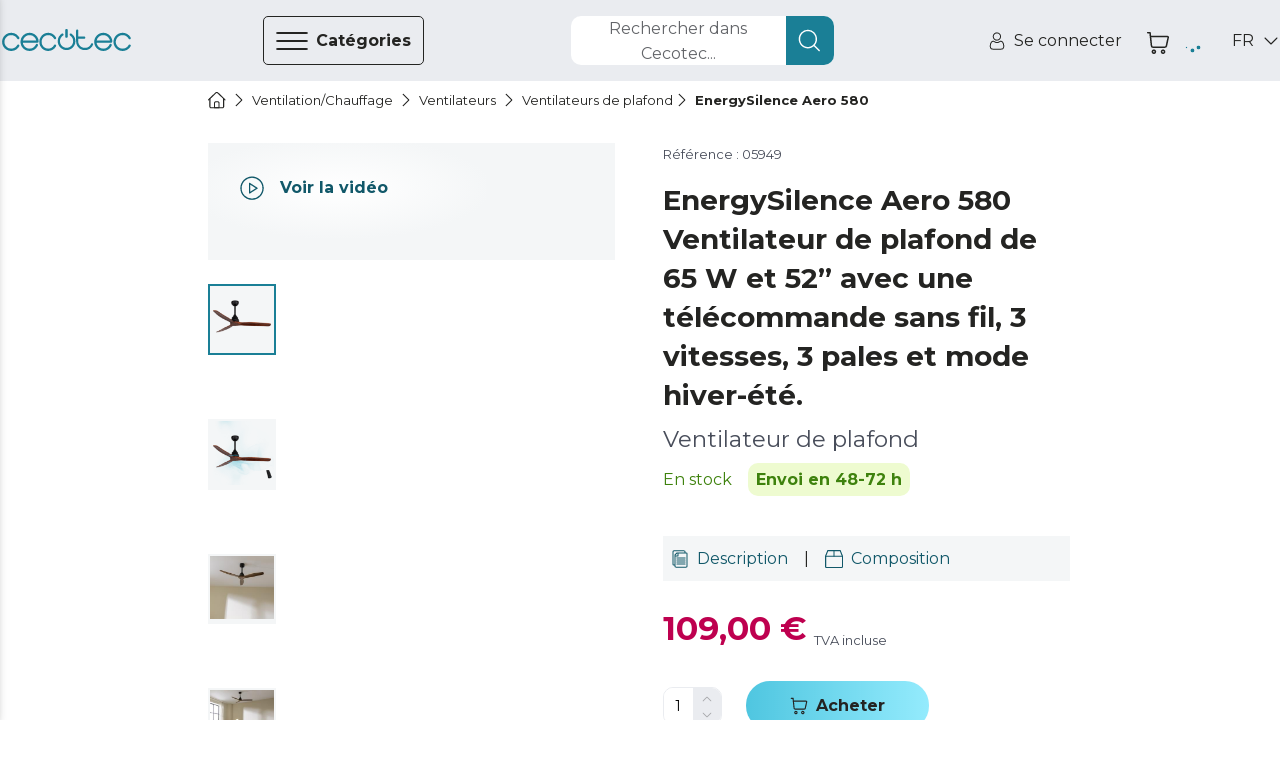

--- FILE ---
content_type: text/html
request_url: https://www.storececotec.fr/fr/ventilateurs-de-plafond/energysilence-aero-580-1
body_size: 119567
content:
<!DOCTYPE html><html lang="fr"><head><meta charSet="utf-8"/><meta content="#eaecf0" name="theme-color"/><meta content="width=device-width, initial-scale=1, viewport-fit=cover, user-scalable=no" name="viewport"/><meta content="IE=edge" http-equiv="X-UA-Compatible"/><meta content="Cecotec" property="og:site_name"/><meta content="Cecotec" property="product:brand"/><meta content="https://www.storececotec.fr/fr/ventilateurs-de-plafond/energysilence-aero-580-1" property="og:url"/><link href="https://www.storececotec.fr/fr/ventilateurs-de-plafond/energysilence-aero-580-1" rel="canonical"/><link rel="alternate" href="https://cecotec.es/es/ventiladores-de-techo/energysilence-aero-580-1" hrefLang="es-ES"/><link rel="alternate" href="https://cecotec.pt/pt/ventoinhas-de-teto/energysilence-aero-580-1" hrefLang="pt-PT"/><link rel="alternate" href="https://www.storececotec.fr/fr/ventilateurs-de-plafond/energysilence-aero-580-1" hrefLang="fr-FR"/><link rel="alternate" href="https://storececotec.de/de/deckenventilator/energysilence-aero-580-1" hrefLang="de-DE"/><link rel="alternate" href="https://storececotec.it/it/ventilatori-a-soffitto/energysilence-aero-580-1" hrefLang="it-IT"/><meta content="Fri, 23 Jan 2026 15:06:27 GMT" property="creation-date"/><script type="application/ld+json">{
    "@context": "https://schema.org",
    "@type": "BreadcrumbList",
    "itemListElement": [
        {
            "@type": "ListItem",
            "position": 1,
            "item": {
                "@id": "https://www.storececotec.fr/fr",
                "name": "Home"
            }
        },
        {
            "@type": "ListItem",
            "position": 2,
            "item": {
                "@id": "https://www.storececotec.fr/fr/ventilationchauffage",
                "name": "Ventilation/Chauffage"
            }
        },
        {
            "@type": "ListItem",
            "position": 3,
            "item": {
                "@id": "https://www.storececotec.fr/fr/ventilateurs",
                "name": "Ventilateurs"
            }
        },
        {
            "@type": "ListItem",
            "position": 4,
            "item": {
                "@id": "https://www.storececotec.fr/fr/ventilateurs-de-plafond",
                "name": "Ventilateurs de plafond"
            }
        },
        {
            "@type": "ListItem",
            "position": 5,
            "item": {
                "@id": "https://www.storececotec.fr/fr/ventilateurs-de-plafond/energysilence-aero-580-1",
                "name": "EnergySilence Aero 580"
            }
        }
    ]
}</script><script type="application/ld+json">{
    "@context": "https://schema.org",
    "@type": "Product",
    "name": "EnergySilence Aero 580",
    "image": "https://media.cecotec.cloud/05949/energysilence-aero-580_dpvvv6_1.png",
    "description": "<p>Ventilateur de plafond</p>",
    "productID": "05949",
    "sku": "05949",
    "gtin13": "8435484059497",
    "category": "Ventilateurs de plafond",
    "brand": {
        "@type": "Brand",
        "name": "Cecotec"
    },
    "offers": {
        "@type": "Offer",
        "url": "https://www.storececotec.fr/fr/ventilateurs-de-plafond/energysilence-aero-580-1",
        "priceCurrency": "EUR",
        "price": "109.00",
        "itemCondition": "https://schema.org/NewCondition",
        "availability": "https://schema.org/InStock"
    }
}</script><title>EnergySilence Aero 580 Ventilateur de plafond Cecotec</title><meta content="EnergySilence Aero 580 Ventilateur de plafond Cecotec" property="og:title"/><meta content="EnergySilence Aero 580 Ventilateur de plafond Cecotec" name="title"/><meta name="description" content="Achetez EnergySilence Aero 580 &lt;p&gt;Ventilateur de plafond&lt;/p&gt; de Cecotec au meilleur prix. 2 ans de garantie. Envoi en 4-5 jours ouvrables. Envoi gratuit"/><meta property="og:description" content="Achetez EnergySilence Aero 580 &lt;p&gt;Ventilateur de plafond&lt;/p&gt; de Cecotec au meilleur prix. 2 ans de garantie. Envoi en 4-5 jours ouvrables. Envoi gratuit"/><meta content="https://media.cecotec.cloud/05949/energysilence-aero-580_dpvvv6_1.png" property="og:image"/><meta content="og:product" property="og:type"/><meta content="EnergySilence Aero 580" property="og:image:alt"/><meta content="in stock" property="product:availability"/><meta content="new" property="product:condition"/><meta content="109.00" property="product:price:amount"/><meta content="EUR" property="product:price:currency"/><meta content="109.00" property="product:sale_price:amount"/><meta content="EUR" property="product:sale_price:currency"/><meta content="05949" property="product:retailer_item_id"/><meta content="Ventilateurs de plafond" property="product:category"/><meta content="summary_large_image" name="twitter:card"/><meta content="https://media.cecotec.cloud/05949/energysilence-aero-580_dpvvv6_1.png" name="twitter:image:src"/><meta content="EnergySilence Aero 580" name="twitter:image:alt"/><meta content="109.00" name="twitter:data1"/><meta content="PRECIO" name="twitter:label1"/><link rel="preload" as="image" href="https://media.cecotec.cloud/05949/energysilence-aero-580_dpvvv6_1.png:md"/><meta name="next-head-count" content="38"/><script src="https://eu1-config.doofinder.com/2.x/01fbc439-319f-44f4-9bdf-4779b1127ac1.js" async=""></script><link rel="icon" href="/favicon.ico"/><link rel="apple-touch-icon" sizes="180x180" href="/apple-touch-icon.png"/><link rel="icon" type="image/png" sizes="32x32" href="/favicon-32x32.png"/><link rel="icon" type="image/png" sizes="16x16" href="/favicon-16x16.png"/><link rel="manifest" href="/site.webmanifest"/><link rel="mask-icon" href="/safari-pinned-tab.svg" color="#5bbad5"/><meta name="msapplication-TileColor" content="#da532c"/><meta name="theme-color" content="#ffffff"/><meta content="04608b80" property="version-hash"/><meta content="600" property="revalidate-freq"/><link href="https://cdn.doofinder.com" rel="preconnect"/><link href="https://fonts.googleapis.com" rel="preconnect"/><link crossorigin="" href="https://fonts.gstatic.com" rel="preconnect"/><link rel="stylesheet" data-href="https://fonts.googleapis.com/css2?family=Montserrat:ital,wght@0,400;0,700;1,400;1,700&amp;display=swap"/><link rel="preload" href="/_next/static/css/b7bd086f6509cac3.css" as="style"/><link rel="stylesheet" href="/_next/static/css/b7bd086f6509cac3.css" data-n-g=""/><noscript data-n-css=""></noscript><script defer="" nomodule="" src="/_next/static/chunks/polyfills-c67a75d1b6f99dc8.js"></script><script src="/_next/static/chunks/webpack-4308b56b8b800842.js" defer=""></script><script src="/_next/static/chunks/framework-88c995f90f15fc3d.js" defer=""></script><script src="/_next/static/chunks/main-64da088593c1ff98.js" defer=""></script><script src="/_next/static/chunks/pages/_app-a7186618677cf03c.js" defer=""></script><script src="/_next/static/chunks/29156-bc0c41244aa560fd.js" defer=""></script><script src="/_next/static/chunks/31331-89888bca2d43dc0b.js" defer=""></script><script src="/_next/static/chunks/32345-dfad60f02cc190d2.js" defer=""></script><script src="/_next/static/chunks/90625-2cc04c2915dae425.js" defer=""></script><script src="/_next/static/chunks/84564-c8b537106185c06d.js" defer=""></script><script src="/_next/static/chunks/93176-9b8a4ebb08a784d4.js" defer=""></script><script src="/_next/static/chunks/85408-9ec88e3a0be9f615.js" defer=""></script><script src="/_next/static/chunks/pages/%5Bcategory%5D/%5Bproduct%5D-d90716fbaf91bbc0.js" defer=""></script><script src="/_next/static/cecommerce/_buildManifest.js" defer=""></script><script src="/_next/static/cecommerce/_ssgManifest.js" defer=""></script><link rel="stylesheet" href="https://fonts.googleapis.com/css2?family=Montserrat:ital,wght@0,400;0,700;1,400;1,700&display=swap"/></head><body><div id="__next"><style data-emotion="css-global wz8yo5">img{max-width:100%;}button{border:none;background:none;outline:none;cursor:pointer;}svg{fill:currentColor;}button{-webkit-user-select:none;-moz-user-select:none;-ms-user-select:none;user-select:none;}address{font-style:normal;}input{outline:none;}a{cursor:pointer;}figure{margin:0;padding:0;}</style><style data-emotion="css-global 1kz0agu">*{box-sizing:border-box;}html,body{margin:0;padding:0;font-synthesis:none;font-feature-settings:'kern' 1;-webkit-font-smoothing:antialiased;-moz-osx-font-smoothing:grayscale;}body{overscroll-behavior-y:none;overscroll-behavior-x:none;overflow-x:hidden;min-height:100vh;}body *:focus{outline:none!important;}:root{--header-height-desktop:7.2rem;--header-height-mobile:6.4rem;}@media (min-width: 320px){:root{font-size:10px;}}</style><style data-emotion="css-global 35eetf">*{font-family:'Montserrat','Helvetica Neue',Arial,Helvetica,sans-serif;}h1,h2,h3,h4,h5,h6,p{margin:0;}a{-webkit-text-decoration:none;text-decoration:none;}</style><style data-emotion="css-global v8tmoj">.Toastify .Toastify__toast{box-shadow:none;background:transparent;}.Toastify .Toastify__toast-container{min-width:100%;height:auto;background-color:transparent;}@media (min-width: 480px){.Toastify .Toastify__toast-container{min-width:564px;}}.Toastify .Toastify__close-button{display:none;}</style><style data-emotion="css-global k1aths">#nprogress{pointer-events:none;}#nprogress .bar{background:#29d;position:fixed;z-index:1031;top:0;left:0;width:100%;height:2px;}#nprogress .peg{display:block;position:absolute;right:0px;width:100px;height:100%;box-shadow:0 0 10px #29d,0 0 5px #29d;opacity:1;-webkit-transform:rotate(3deg) translate(0px, -4px);-ms-transform:rotate(3deg) translate(0px, -4px);-webkit-transform:rotate(3deg) translate(0px, -4px);-moz-transform:rotate(3deg) translate(0px, -4px);-ms-transform:rotate(3deg) translate(0px, -4px);transform:rotate(3deg) translate(0px, -4px);}#nprogress .spinner{display:block;position:fixed;z-index:1031;top:15px;right:15px;}#nprogress .spinner-icon{width:18px;height:18px;box-sizing:border-box;border:solid 2px transparent;border-top-color:#29d;border-left-color:#29d;border-radius:50%;-webkit-animation:nprogress-spinner 400ms linear infinite;-webkit-animation:nprogress-spinner 400ms linear infinite;animation:nprogress-spinner 400ms linear infinite;}.nprogress-custom-parent{overflow:hidden;position:relative;}.nprogress-custom-parent #nprogress .spinner,.nprogress-custom-parent #nprogress .bar{position:absolute;}@-webkit-keyframes nprogress-spinner{0%{-webkit-transform:rotate(0deg);}100%{-webkit-transform:rotate(360deg);}}@-webkit-keyframes nprogress-spinner{0%{-webkit-transform:rotate(0deg);-moz-transform:rotate(0deg);-ms-transform:rotate(0deg);transform:rotate(0deg);}100%{-webkit-transform:rotate(360deg);-moz-transform:rotate(360deg);-ms-transform:rotate(360deg);transform:rotate(360deg);}}@keyframes nprogress-spinner{0%{-webkit-transform:rotate(0deg);-moz-transform:rotate(0deg);-ms-transform:rotate(0deg);transform:rotate(0deg);}100%{-webkit-transform:rotate(360deg);-moz-transform:rotate(360deg);-ms-transform:rotate(360deg);transform:rotate(360deg);}}</style><noscript><iframe src="https://www.googletagmanager.com/ns.html?id="GTM-N59ST22""
height="0" width="0" style="display:none;visibility:hidden"></iframe></noscript><style data-emotion="css qjhxi5">.css-qjhxi5{position:fixed;background-color:#242422;width:100vw;height:100vh;z-index:1004;visibility:hidden;opacity:0;-webkit-transition:visibility 0s 0.3s,opacity 0.3s linear;transition:visibility 0s 0.3s,opacity 0.3s linear;}</style><div class="css-qjhxi5 e15xmnrw0"></div><style data-emotion="css 1mw8j0c">@media (max-width: 1024px){.css-1mw8j0c{display:none;}}</style><div class="css-1mw8j0c"></div><style data-emotion="css 1w7v7z5">@media (min-width: 1025px){.css-1w7v7z5{display:none;}}</style><div class="css-1w7v7z5"></div><style data-emotion="css 1mw8j0c">@media (max-width: 1024px){.css-1mw8j0c{display:none;}}</style><div class="css-1mw8j0c"><style data-emotion="css 14q72q1">.css-14q72q1{position:fixed;height:100vh;width:40rem;background-color:#F4F6F7;z-index:1006;-webkit-transition:left 0.3s linear;transition:left 0.3s linear;left:-40rem;overflow:auto;padding:6.5rem 0;box-shadow:-12px 0 12px 4px #242422;}</style><div id="main-menu" class="css-14q72q1 e1om3elj8"><style data-emotion="css 1zmf9k">.css-1zmf9k{display:-webkit-box;display:-webkit-flex;display:-ms-flexbox;display:flex;-webkit-box-pack:justify;-webkit-justify-content:space-between;justify-content:space-between;-webkit-align-items:center;-webkit-box-align:center;-ms-flex-align:center;align-items:center;border-bottom:0.1rem solid #636569;margin:0 4.8rem;padding-top:0.4rem;padding-bottom:1.6rem;}</style><div class="css-1zmf9k e1om3elj7"><style data-emotion="css 1bkiboy">.css-1bkiboy{color:#242422;font-weight:400;font-size:1.4rem;line-height:2.1rem;text-transform:none;letter-spacing:inherit;}@media (min-width: 568px){.css-1bkiboy{font-size:1.6rem;line-height:2.5rem;}}</style><a title="lien vers la boutique" href="/fr/" class="css-1bkiboy"><style data-emotion="css 5xhgoz">.css-5xhgoz{width:14rem;color:#1A7F96;cursor:pointer;}</style><style data-emotion="css jd2wu0">.css-jd2wu0{color:#1A7F96;display:-webkit-box;display:-webkit-flex;display:-ms-flexbox;display:flex;width:140px;height:25px;width:14rem;color:#1A7F96;cursor:pointer;}.css-jd2wu0>svg{fill:currentColor;width:inherit;height:inherit;}</style><i aria-label="icon" role="img" name="cecotec" width="140" height="25" color="#1A7F96" class="e1om3elj6 css-jd2wu0"><svg viewBox="0 0 140 25" xmlns="http://www.w3.org/2000/svg" aria-label="logo"><path d="M76.891 6.363a10.048 10.048 0 0 0-1.596-1.315l-.018-.013c-.013-.009-.027-.019-.041-.027a1.215 1.215 0 0 0-.636-.178c-.68 0-1.231.555-1.231 1.241 0 .436.222.82.56 1.042a7.66 7.66 0 0 1 1.22 1.006c1.41 1.421 2.095 3.09 2.095 5.103s-.685 3.683-2.094 5.103c-1.41 1.421-3.064 2.112-5.06 2.112-1.996 0-3.65-.69-5.06-2.112-1.408-1.42-2.092-3.09-2.092-5.103 0-2.012.684-3.682 2.093-5.103.388-.39.794-.725 1.22-1.006.338-.222.561-.606.561-1.042 0-.686-.55-1.241-1.23-1.241-.234 0-.452.065-.637.178-.014.008-.027.018-.041.027l-.019.013c-.56.37-1.093.809-1.595 1.315-1.867 1.882-2.812 4.19-2.812 6.86 0 2.669.945 4.977 2.811 6.858 1.867 1.883 4.155 2.837 6.801 2.837 2.647 0 4.935-.954 6.801-2.837 1.866-1.88 2.812-4.189 2.812-6.859 0-2.669-.946-4.977-2.812-6.859Z"></path><path d="M70 9.55c-.79 0-1.429-.562-1.429-1.254V1.253C68.571.56 69.211 0 70 0s1.428.56 1.428 1.253v7.043c0 .692-.64 1.253-1.428 1.253Zm28.954 7.098c0-.675-.526-1.223-1.175-1.223-.464 0-.867.28-1.057.688-.006.015-.011.03-.018.044-.003.01-.008.019-.012.028a7.064 7.064 0 0 1-1.464 2.22c-1.34 1.397-2.915 2.075-4.813 2.075h-.824c-1.899 0-3.473-.678-4.813-2.075-1.34-1.395-1.992-3.035-1.992-5.013v-2.754h6.571c.647 0 1.17-.545 1.17-1.218 0-.673-.523-1.22-1.17-1.22h-6.571V1.725c0-.673-.524-1.218-1.17-1.218-.647 0-1.17.545-1.17 1.218v11.668c0 2.623.9 4.891 2.675 6.74 1.775 1.848 3.952 2.786 6.47 2.786h.824c2.517 0 4.696-.94 6.476-2.794a9.524 9.524 0 0 0 1.988-3.038c.05-.136.075-.284.075-.438Zm39.647.208c-.456 0-.857.24-1.081.6a7.676 7.676 0 0 1-1.325 1.741c-1.453 1.447-3.16 2.15-5.219 2.15s-3.767-.703-5.22-2.15c-1.453-1.447-2.16-3.145-2.16-5.194 0-2.05.707-3.749 2.16-5.195 1.453-1.447 3.161-2.15 5.22-2.15 2.059 0 3.766.703 5.219 2.15.54.537.985 1.122 1.325 1.741.224.36.625.6 1.081.6a1.267 1.267 0 0 0 1.108-1.89 10.51 10.51 0 0 0-1.711-2.249c-1.931-1.909-4.293-2.878-7.022-2.878-2.731 0-5.092.972-7.017 2.888-1.925 1.915-2.902 4.265-2.902 6.982 0 2.718.977 5.068 2.902 6.983 1.925 1.916 4.286 2.888 7.017 2.888 2.729 0 5.091-.969 7.022-2.878a10.512 10.512 0 0 0 1.711-2.25 1.267 1.267 0 0 0-1.108-1.888Zm-81.054 0c-.445 0-.835.24-1.052.6a7.685 7.685 0 0 1-1.289 1.741c-1.414 1.447-3.076 2.15-5.078 2.15-2.004 0-3.665-.703-5.08-2.15-1.414-1.447-2.101-3.145-2.101-5.194 0-2.05.687-3.749 2.101-5.195 1.415-1.447 3.076-2.15 5.08-2.15 2.002 0 3.664.703 5.078 2.15a7.694 7.694 0 0 1 1.289 1.741c.217.36.607.6 1.052.6.683 0 1.236-.566 1.236-1.264 0-.227-.057-.44-.16-.625a10.393 10.393 0 0 0-1.663-2.25c-1.879-1.909-4.178-2.878-6.832-2.878-2.658 0-4.955.972-6.828 2.888-1.873 1.915-2.823 4.265-2.823 6.982 0 2.718.95 5.068 2.823 6.983 1.873 1.916 4.17 2.888 6.828 2.888 2.654 0 4.953-.969 6.831-2.878a10.395 10.395 0 0 0 1.665-2.25c.102-.184.159-.398.159-.624 0-.699-.553-1.265-1.236-1.265Zm-40.003 0c-.457 0-.858.24-1.083.6a7.685 7.685 0 0 1-1.323 1.741c-1.453 1.447-3.162 2.15-5.22 2.15-2.059 0-3.766-.703-5.22-2.15-1.454-1.447-2.16-3.145-2.16-5.194 0-2.05.706-3.749 2.16-5.195 1.454-1.447 3.161-2.15 5.22-2.15 2.058 0 3.767.703 5.22 2.15.54.537.984 1.122 1.323 1.741a1.273 1.273 0 0 0 2.353-.664c0-.227-.058-.44-.163-.625a10.431 10.431 0 0 0-1.71-2.25c-1.93-1.909-4.294-2.878-7.023-2.878-2.731 0-5.092.972-7.016 2.888C.977 8.935 0 11.285 0 14.002c0 2.718.977 5.068 2.902 6.983 1.924 1.916 4.285 2.888 7.016 2.888 2.73 0 5.092-.969 7.023-2.878a10.433 10.433 0 0 0 1.71-2.25 1.267 1.267 0 0 0-1.107-1.888Zm20.767-1.966c.783 0 1.418-.633 1.419-1.417h.002c-.12-2.495-1.084-4.664-2.874-6.453-1.915-1.916-4.263-2.888-6.98-2.888-2.716 0-5.065.972-6.98 2.888-1.914 1.916-2.886 4.265-2.886 6.982 0 2.718.972 5.067 2.887 6.983 1.914 1.916 4.263 2.888 6.98 2.888 2.715 0 5.067-.974 6.987-2.896a9.85 9.85 0 0 0 2.107-3.065 1.267 1.267 0 1 0-2.317-1.026 7.32 7.32 0 0 1-1.585 2.31c-1.446 1.447-3.145 2.151-5.193 2.151-2.048 0-3.746-.704-5.192-2.15-1.232-1.232-1.924-2.647-2.102-4.306h15.727ZM24.686 8.809c1.446-1.447 3.144-2.15 5.192-2.15s3.747.703 5.193 2.15c1.043 1.044 1.697 2.214 1.982 3.558h-14.35c.286-1.344.94-2.514 1.983-3.558Zm93.761 6.081c.782 0 1.417-.633 1.418-1.417h.002c-.118-2.495-1.083-4.664-2.873-6.453-1.915-1.916-4.263-2.888-6.979-2.888-2.717 0-5.066.972-6.98 2.888-1.916 1.916-2.887 4.265-2.887 6.982 0 2.718.971 5.067 2.887 6.983 1.914 1.916 4.263 2.888 6.98 2.888 2.715 0 5.066-.974 6.986-2.896a9.855 9.855 0 0 0 2.109-3.065 1.267 1.267 0 1 0-2.319-1.026 7.317 7.317 0 0 1-1.584 2.31c-1.446 1.447-3.145 2.151-5.192 2.151-2.049 0-3.747-.704-5.193-2.15-1.232-1.232-1.924-2.647-2.102-4.306h15.727Zm-13.625-6.082c1.446-1.447 3.144-2.15 5.193-2.15 2.047 0 3.746.703 5.192 2.15 1.042 1.044 1.697 2.214 1.982 3.558h-14.35c.286-1.344.94-2.514 1.983-3.558Z"></path></svg></i></a><style data-emotion="css 1hcx8jb">.css-1hcx8jb{padding:0;}</style><button class="css-1hcx8jb e1om3elj5"><style data-emotion="css 9f60yn">.css-9f60yn{display:-webkit-box;display:-webkit-flex;display:-ms-flexbox;display:flex;width:24px;height:24px;}.css-9f60yn>svg{fill:currentColor;width:inherit;height:inherit;}</style><i aria-label="icon" role="img" name="close-circle" width="24" height="24" class="css-9f60yn"><svg viewBox="0 0 18 19" xmlns="http://www.w3.org/2000/svg"><path d="M15.338 3.132A8.921 8.921 0 0 0 8.985.5a8.921 8.921 0 0 0-6.353 2.632A8.921 8.921 0 0 0 0 9.485c0 2.401.934 4.655 2.632 6.353a8.921 8.921 0 0 0 6.353 2.632 8.921 8.921 0 0 0 6.353-2.632 8.921 8.921 0 0 0 2.632-6.353 8.921 8.921 0 0 0-2.632-6.353Zm-.722 11.984a7.912 7.912 0 0 1-5.631 2.333 7.912 7.912 0 0 1-5.63-2.333C.25 12.01.25 6.959 3.354 3.854a7.912 7.912 0 0 1 5.63-2.333 7.91 7.91 0 0 1 5.63 2.333c3.105 3.105 3.105 8.157 0 11.262Zm-2.394-9.59a.51.51 0 1 1 .722.722L9.707 9.485l3.23 3.237c.2.2.2.522 0 .722a.492.492 0 0 1-.36.151.514.514 0 0 1-.359-.15l-3.237-3.238-3.237 3.237a.498.498 0 0 1-.718 0 .51.51 0 0 1 0-.722l3.237-3.237-3.237-3.237a.51.51 0 1 1 .722-.722l3.237 3.237 3.237-3.237Z"></path></svg></i></button></div><style data-emotion="css qzi4yr">.css-qzi4yr{padding:0;padding:0 4.8rem;margin-block:0;margin-top:3.2rem;}</style><ul class="css-qzi4yr e1om3elj4"><style data-emotion="css 1rxrn4z">.css-1rxrn4z{padding:0 1.6rem;width:100%;list-style:none;cursor:pointer;}</style><li data-testid="category-sidebar-item" class="css-1rxrn4z e1om3elj3"><style data-emotion="css 1m4b7fv">.css-1m4b7fv{display:-webkit-box;display:-webkit-flex;display:-ms-flexbox;display:flex;-webkit-align-items:center;-webkit-box-align:center;-ms-flex-align:center;align-items:center;-webkit-box-pack:justify;-webkit-justify-content:space-between;justify-content:space-between;height:6.1rem;color:#242422;}.css-1m4b7fv>span{-webkit-flex:1;-ms-flex:1;flex:1;text-align:left;}</style><style data-emotion="css 1jz23z3">.css-1jz23z3{color:#242422;font-weight:400;font-size:1.4rem;line-height:2.1rem;text-transform:none;letter-spacing:inherit;display:-webkit-box;display:-webkit-flex;display:-ms-flexbox;display:flex;-webkit-align-items:center;-webkit-box-align:center;-ms-flex-align:center;align-items:center;-webkit-box-pack:justify;-webkit-justify-content:space-between;justify-content:space-between;height:6.1rem;color:#242422;}@media (min-width: 568px){.css-1jz23z3{font-size:1.6rem;line-height:2.5rem;}}.css-1jz23z3>span{-webkit-flex:1;-ms-flex:1;flex:1;text-align:left;}</style><a title="Lien vers la page de catégorie pour Aspiration" class="e1om3elj2 css-1jz23z3" href="/fr/aspirationfr"><style data-emotion="css rxq1ye">.css-rxq1ye{display:-webkit-box;display:-webkit-flex;display:-ms-flexbox;display:flex;}.css-rxq1ye svg:first-of-type{width:inherit;height:inherit;}</style><style data-emotion="css 1jzrxuw">.css-1jzrxuw{display:-webkit-box;display:-webkit-flex;display:-ms-flexbox;display:flex;width:24px;height:24px;display:-webkit-box;display:-webkit-flex;display:-ms-flexbox;display:flex;}.css-1jzrxuw>svg{fill:currentColor;width:inherit;height:inherit;}.css-1jzrxuw svg:first-of-type{width:inherit;height:inherit;}</style><i aria-label="icon" role="img" name="conga" width="24" height="24" class="eina1y60 css-1jzrxuw"><svg viewBox="0 0 19 19" xmlns="http://www.w3.org/2000/svg"><path d="M9.5 2.719a7.194 7.194 0 1 0 7.194 7.194A7.202 7.202 0 0 0 9.5 2.72Zm3.597 2.036v2.46a3.597 3.597 0 0 1-7.194 0v-2.46a6.261 6.261 0 0 1 7.194 0ZM9.5 16.208A6.288 6.288 0 0 1 5.004 5.516v1.7a4.496 4.496 0 1 0 8.992 0v-1.7A6.289 6.289 0 0 1 9.5 16.208Z"></path><path d="M9.5 9.014a1.798 1.798 0 1 0 0-3.597 1.798 1.798 0 0 0 0 3.597Zm0-2.698a.9.9 0 1 1 0 1.798.9.9 0 0 1 0-1.798Z"></path><path d="m17.103 5.132 1.165-.675a.45.45 0 1 0-.45-.778l-1.234.715a8.977 8.977 0 0 0-.361-.433l1.71-1.79a.45.45 0 0 0-.65-.62l-1.69 1.768a9.029 9.029 0 0 0-.528-.456l.678-1.283a.45.45 0 1 0-.795-.42l-.623 1.177a8.924 8.924 0 0 0-9.65 0L4.052 1.16a.45.45 0 1 0-.795.42l.679 1.283a8.933 8.933 0 0 0-.529.456L1.717 1.55a.45.45 0 1 0-.65.622l1.71 1.79c-.125.14-.245.283-.361.432l-1.234-.715a.45.45 0 1 0-.45.778l1.165.675a8.988 8.988 0 1 0 16.596 4.781 8.927 8.927 0 0 0-1.39-4.78ZM9.5 18.006a8.093 8.093 0 1 1 8.093-8.093A8.103 8.103 0 0 1 9.5 18.006Z"></path></svg></i><style data-emotion="css c2c25k">.css-c2c25k{padding:0 1.2rem;}</style><style data-emotion="css 1gw00eu">.css-1gw00eu{color:#242422;font-weight:400;font-size:1.4rem;line-height:2.1rem;text-transform:none;letter-spacing:inherit;padding:0 1.2rem;}@media (min-width: 568px){.css-1gw00eu{font-size:1.6rem;line-height:2.5rem;}}</style><span class="e1om3elj1 css-1gw00eu">Aspiration</span><style data-emotion="css qbt5ty">.css-qbt5ty{-webkit-align-self:center;-ms-flex-item-align:center;align-self:center;}</style><style data-emotion="css j8vxgh">.css-j8vxgh{display:-webkit-box;display:-webkit-flex;display:-ms-flexbox;display:flex;width:18px;height:18px;-webkit-align-self:center;-ms-flex-item-align:center;align-self:center;}.css-j8vxgh>svg{fill:currentColor;width:inherit;height:inherit;}</style><i aria-label="icon" role="img" name="chevron-right" width="18" height="18" data-testid="open-subcategories" class="e1om3elj0 css-j8vxgh"><svg viewBox="0 0 20 18" xmlns="http://www.w3.org/2000/svg"><path d="M13.755 9c0 .16-.062.32-.184.442l-6.25 6.25a.624.624 0 1 1-.883-.884L12.246 9 6.438 3.192a.625.625 0 1 1 .884-.884l6.25 6.25a.623.623 0 0 1 .183.442Z"></path></svg></i></a></li><li data-testid="category-sidebar-item" class="css-1rxrn4z e1om3elj3"><a title="Lien vers la page de catégorie pour Electroménagers" class="e1om3elj2 css-1jz23z3" href="/fr/lectromenagers"><i aria-label="icon" role="img" name="washing-machine" width="24" height="24" class="eina1y60 css-1jzrxuw"><svg viewBox="0 0 18 18" xmlns="http://www.w3.org/2000/svg"><path d="M15.603.283H2.423A1.56 1.56 0 0 0 .864 1.84v14.885c0 .859.7 1.558 1.56 1.558h13.18c.86 0 1.56-.699 1.56-1.558V1.84c0-.859-.7-1.557-1.56-1.557ZM1.903 1.84a.52.52 0 0 1 .52-.519h13.18a.52.52 0 0 1 .52.52v2.076H1.903V1.84Zm14.22 14.885a.52.52 0 0 1-.52.52H2.423a.52.52 0 0 1-.52-.52V4.955h14.22v11.77Z"></path><path d="M12.481 2.1h-1.04a.52.52 0 1 0 0 1.038h1.04a.52.52 0 1 0 0-1.038Zm2.775 0h-1.04a.52.52 0 1 0 0 1.038h1.04a.52.52 0 1 0 0-1.038Zm-11.272 9a5.03 5.03 0 1 0 10.042-.4v-.002A5.032 5.032 0 0 0 9.013 6.08 5.032 5.032 0 0 0 4 10.698v.002c-.01.132-.016.265-.016.4Zm5.03 3.98a3.99 3.99 0 0 1-3.98-3.715c.112.047.212.108.325.177.307.189.689.423 1.4.423.71 0 1.093-.234 1.4-.423.254-.156.438-.269.854-.269.417 0 .6.113.855.27.307.188.689.422 1.4.422.71 0 1.093-.234 1.4-.423.113-.07.213-.13.325-.177a3.99 3.99 0 0 1-3.98 3.716Zm0-7.96a3.993 3.993 0 0 1 3.907 3.18c-.351.084-.592.231-.799.358-.254.156-.438.269-.854.269-.417 0-.6-.113-.855-.27-.307-.188-.689-.422-1.4-.422-.71 0-1.093.234-1.4.423-.254.156-.438.269-.854.269-.417 0-.6-.113-.855-.27-.206-.126-.447-.274-.798-.357a3.994 3.994 0 0 1 3.907-3.18Z"></path></svg></i><span class="e1om3elj1 css-1gw00eu">Electroménagers</span><i aria-label="icon" role="img" name="chevron-right" width="18" height="18" data-testid="open-subcategories" class="e1om3elj0 css-j8vxgh"><svg viewBox="0 0 20 18" xmlns="http://www.w3.org/2000/svg"><path d="M13.755 9c0 .16-.062.32-.184.442l-6.25 6.25a.624.624 0 1 1-.883-.884L12.246 9 6.438 3.192a.625.625 0 1 1 .884-.884l6.25 6.25a.623.623 0 0 1 .183.442Z"></path></svg></i></a></li><li data-testid="category-sidebar-item" class="css-1rxrn4z e1om3elj3"><a title="Lien vers la page de catégorie pour Ventilation/Chauffage" class="e1om3elj2 css-1jz23z3" href="/fr/ventilationchauffage"><i aria-label="icon" role="img" name="air-conditioner" width="24" height="24" class="eina1y60 css-1jzrxuw"><svg viewBox="0 0 18 18" xmlns="http://www.w3.org/2000/svg"><path d="M16.918 1.99H2.082C1.21 1.99.5 2.698.5 3.57V9.9c0 .873.71 1.582 1.582 1.582h14.836c.872 0 1.582-.71 1.582-1.582V3.571c0-.872-.71-1.582-1.582-1.582Zm-13.07 8.437.266-1.067a.527.527 0 0 0 .113.012h10.546a.528.528 0 0 0 .113-.012l.267 1.067H3.847Zm.527-2.11.263-1.054h9.724l.263 1.054H4.375ZM17.445 9.9a.528.528 0 0 1-.527.528h-.678l-.955-3.82a.527.527 0 0 0-.512-.399H4.227a.527.527 0 0 0-.512.4l-.955 3.819h-.678a.528.528 0 0 1-.527-.528V3.571c0-.29.236-.527.527-.527h14.836c.29 0 .527.237.527.527V9.9ZM6.127 15.65a1.797 1.797 0 0 0 0-2.988.527.527 0 1 0-.585.878c.21.14.33.364.33.616a.73.73 0 0 1-.33.616 1.793 1.793 0 0 0 .001 2.987.527.527 0 1 0 .584-.878.73.73 0 0 1-.33-.616c0-.252.12-.476.33-.616Zm3.692 0a1.797 1.797 0 0 0 0-2.988.527.527 0 1 0-.585.878c.21.14.33.364.33.616a.73.73 0 0 1-.33.616 1.792 1.792 0 0 0 0 2.987.527.527 0 1 0 .585-.878.73.73 0 0 1-.33-.616c0-.252.12-.476.33-.616Zm3.691 0a1.797 1.797 0 0 0 0-2.988.527.527 0 0 0-.585.878c.21.14.33.364.33.616a.73.73 0 0 1-.33.616 1.793 1.793 0 0 0 .001 2.987.527.527 0 1 0 .584-.878.73.73 0 0 1-.33-.616c0-.252.12-.476.33-.616Z"></path><path d="M6.336 4.099H5.28a.527.527 0 0 0 0 1.054h1.055a.527.527 0 0 0 0-1.054Zm3.164 0H8.445a.527.527 0 0 0 0 1.054H9.5a.527.527 0 0 0 0-1.054Zm2.11 1.054a.527.527 0 1 0 0-1.054.527.527 0 0 0 0 1.054Zm2.109 0a.527.527 0 1 0 0-1.054.527.527 0 0 0 0 1.054Z"></path></svg></i><span class="e1om3elj1 css-1gw00eu">Ventilation/Chauffage</span><i aria-label="icon" role="img" name="chevron-right" width="18" height="18" data-testid="open-subcategories" class="e1om3elj0 css-j8vxgh"><svg viewBox="0 0 20 18" xmlns="http://www.w3.org/2000/svg"><path d="M13.755 9c0 .16-.062.32-.184.442l-6.25 6.25a.624.624 0 1 1-.883-.884L12.246 9 6.438 3.192a.625.625 0 1 1 .884-.884l6.25 6.25a.623.623 0 0 1 .183.442Z"></path></svg></i></a></li><li data-testid="category-sidebar-item" class="css-1rxrn4z e1om3elj3"><a title="Lien vers la page de catégorie pour Cuisine" class="e1om3elj2 css-1jz23z3" href="/fr/cuisine"><i aria-label="icon" role="img" name="chef-hat" width="24" height="24" class="eina1y60 css-1jzrxuw"><svg viewBox="0 0 19 16" xmlns="http://www.w3.org/2000/svg"><path d="M15.165 1.163a3.35 3.35 0 0 0-2.042.694c-1.716-2.417-5.509-2.416-7.224 0C3.736.164.478 1.765.5 4.518a3.36 3.36 0 0 0 2.828 3.314v7.43c0 .292.236.528.528.528h11.31a.528.528 0 0 0 .527-.527v-7.43c4.032-.745 3.6-6.557-.528-6.67Zm-.527 13.572H4.382v-1.207h10.255v1.207Zm.527-7.917a.528.528 0 0 0-.527.528v5.127H13.43v-2.3a.528.528 0 0 0-1.055 0v2.3h-1.207v-2.3a.528.528 0 0 0-1.056 0v2.3H8.908v-2.3a.528.528 0 0 0-1.056 0v2.3H6.645v-2.3a.528.528 0 0 0-1.055 0v2.3H4.383V7.346a.528.528 0 0 0-.528-.528 2.302 2.302 0 0 1-2.299-2.3c-.008-2.117 2.68-3.108 4.047-1.494a.528.528 0 0 0 .868-.098c1.241-2.434 4.838-2.434 6.079 0a.528.528 0 0 0 .868.098c1.375-1.613 4.048-.629 4.047 1.494 0 1.268-1.032 2.3-2.3 2.3Z"></path></svg></i><span class="e1om3elj1 css-1gw00eu">Cuisine</span><i aria-label="icon" role="img" name="chevron-right" width="18" height="18" data-testid="open-subcategories" class="e1om3elj0 css-j8vxgh"><svg viewBox="0 0 20 18" xmlns="http://www.w3.org/2000/svg"><path d="M13.755 9c0 .16-.062.32-.184.442l-6.25 6.25a.624.624 0 1 1-.883-.884L12.246 9 6.438 3.192a.625.625 0 1 1 .884-.884l6.25 6.25a.623.623 0 0 1 .183.442Z"></path></svg></i></a></li><li data-testid="category-sidebar-item" class="css-1rxrn4z e1om3elj3"><a title="Lien vers la page de catégorie pour Mobilité" class="e1om3elj2 css-1jz23z3" href="/fr/mobilite"><i aria-label="icon" role="img" name="scooter" width="24" height="24" class="eina1y60 css-1jzrxuw"><svg viewBox="0 0 19 19" xmlns="http://www.w3.org/2000/svg"><path d="M15.866 13.645 14.721 8.01l.522-.107a.53.53 0 0 0 .411-.622l-.799-3.917a.528.528 0 0 0-.622-.41l-.526.107-.361-1.72a.531.531 0 0 0-.522-.423H9.817a.527.527 0 0 0 0 1.055H12.4l.273 1.298-.507.104a.53.53 0 0 0-.411.622l.8 3.917c.056.287.343.47.621.41l.512-.103.72 3.543a4.778 4.778 0 0 0-3.019 2.935H7.613a4.744 4.744 0 0 0-5.662-3.014.527.527 0 1 0 .263 1.021 3.69 3.69 0 0 1 4.26 1.993H5.245a2.634 2.634 0 0 0-4.744 1.582 2.634 2.634 0 0 0 4.745 1.582h8.51a2.634 2.634 0 0 0 2.108 1.055 2.64 2.64 0 0 0 2.637-2.637 2.64 2.64 0 0 0-2.635-2.636Zm-2.972-9.342 1.033-.211.588 2.883-1.033.211-.588-2.883Zm1.726 8.502.213 1.05c-.43.183-.8.476-1.077.844H12.53a3.721 3.721 0 0 1 2.09-1.894ZM3.136 17.863c-.872 0-1.582-.71-1.582-1.582 0-.872.71-1.582 1.582-1.582.873 0 1.582.71 1.582 1.582 0 .873-.71 1.582-1.582 1.582Zm2.584-1.054c.07-.34.07-.716 0-1.055h7.56a2.64 2.64 0 0 0 0 1.055H5.72Zm10.143 1.054a1.582 1.582 0 0 1-.814-2.938l.297 1.461a.528.528 0 0 0 1.034-.21l-.297-1.461a1.584 1.584 0 0 1 1.362 1.566c0 .873-.71 1.582-1.582 1.582Z"></path></svg></i><span class="e1om3elj1 css-1gw00eu">Mobilité</span><i aria-label="icon" role="img" name="chevron-right" width="18" height="18" data-testid="open-subcategories" class="e1om3elj0 css-j8vxgh"><svg viewBox="0 0 20 18" xmlns="http://www.w3.org/2000/svg"><path d="M13.755 9c0 .16-.062.32-.184.442l-6.25 6.25a.624.624 0 1 1-.883-.884L12.246 9 6.438 3.192a.625.625 0 1 1 .884-.884l6.25 6.25a.623.623 0 0 1 .183.442Z"></path></svg></i></a></li><li data-testid="category-sidebar-item" class="css-1rxrn4z e1om3elj3"><a title="Lien vers la page de catégorie pour Repos" class="e1om3elj2 css-1jz23z3" href="/fr/repos"><i aria-label="icon" role="img" name="bed" width="24" height="24" class="eina1y60 css-1jzrxuw"><svg viewBox="0 0 18 18" xmlns="http://www.w3.org/2000/svg"><path d="M16.06 8.19h-.32V4.481c0-1.069-.87-1.939-1.939-1.939H4.2c-1.07 0-1.94.87-1.94 1.94V8.19h-.32C.87 8.19 0 9.06 0 10.13v5.366a.527.527 0 0 0 1.055 0v-.603h15.89v.603a.527.527 0 0 0 1.055 0V10.13c0-1.07-.87-1.94-1.94-1.94ZM3.315 4.481c0-.487.397-.884.885-.884h9.6c.488 0 .885.397.885.884v3.71h-1.984c.137-.266.214-.567.214-.885V6.74c0-1.07-.87-1.94-1.939-1.94H7.023c-1.07 0-1.94.87-1.94 1.94v.565c0 .318.078.619.215.884H3.314V4.481Zm2.824 2.825V6.74c0-.488.397-.885.885-.885h3.954c.488 0 .885.397.885.885v.565a.886.886 0 0 1-.885.884H7.023a.886.886 0 0 1-.885-.884ZM1.94 9.246h14.121c.488 0 .884.396.884.884v1.45H1.055v-1.45c0-.488.397-.885.884-.885Zm-.884 3.388h15.89v1.205H1.055v-1.205Z"></path></svg></i><span class="e1om3elj1 css-1gw00eu">Repos</span><i aria-label="icon" role="img" name="chevron-right" width="18" height="18" data-testid="open-subcategories" class="e1om3elj0 css-j8vxgh"><svg viewBox="0 0 20 18" xmlns="http://www.w3.org/2000/svg"><path d="M13.755 9c0 .16-.062.32-.184.442l-6.25 6.25a.624.624 0 1 1-.883-.884L12.246 9 6.438 3.192a.625.625 0 1 1 .884-.884l6.25 6.25a.623.623 0 0 1 .183.442Z"></path></svg></i></a></li><li data-testid="category-sidebar-item" class="css-1rxrn4z e1om3elj3"><a title="Lien vers la page de catégorie pour Fitness" class="e1om3elj2 css-1jz23z3" href="/fr/fitness"><i aria-label="icon" role="img" name="dumbbells" width="24" height="24" class="eina1y60 css-1jzrxuw"><svg viewBox="0 0 19 12" xmlns="http://www.w3.org/2000/svg"><path d="M17.014 1.488h-.349c-.14 0-.277.02-.406.057A1.489 1.489 0 0 0 14.8.339h-.348c-.82 0-1.486.666-1.486 1.486v2.4h-6.93V1.53C6.036.71 5.369.044 4.55.044H4.2A1.49 1.49 0 0 0 2.74 1.25a1.482 1.482 0 0 0-.405-.057h-.348A1.49 1.49 0 0 0 .5 2.681v6.18c0 .82.667 1.487 1.487 1.487h.348c.14 0 .277-.02.406-.057a1.489 1.489 0 0 0 1.46 1.206h.348c.82 0 1.486-.667 1.486-1.486V7.85h6.93v2.453c0 .82.667 1.487 1.486 1.487h.349a1.49 1.49 0 0 0 1.46-1.206c.128.036.264.056.405.056h.349c.82 0 1.486-.666 1.486-1.486v-6.18c0-.82-.667-1.487-1.486-1.487Zm-14.3 7.373a.38.38 0 0 1-.38.379h-.347a.38.38 0 0 1-.38-.379v-6.18a.38.38 0 0 1 .38-.38h.348a.38.38 0 0 1 .379.38v6.18Zm2.214 1.15a.38.38 0 0 1-.38.378H4.2a.38.38 0 0 1-.379-.378V1.53a.38.38 0 0 1 .38-.379h.348a.38.38 0 0 1 .379.38v8.479Zm8.037-3.267h-6.93V5.332h6.93v1.412Zm2.214 3.56a.38.38 0 0 1-.38.38h-.348a.38.38 0 0 1-.379-.38V1.825a.38.38 0 0 1 .38-.379h.348a.38.38 0 0 1 .379.379v8.48Zm2.213-1.15a.38.38 0 0 1-.378.38h-.349a.38.38 0 0 1-.379-.38v-6.18a.38.38 0 0 1 .38-.378h.348a.38.38 0 0 1 .378.378v6.18Z"></path></svg></i><span class="e1om3elj1 css-1gw00eu">Fitness</span><i aria-label="icon" role="img" name="chevron-right" width="18" height="18" data-testid="open-subcategories" class="e1om3elj0 css-j8vxgh"><svg viewBox="0 0 20 18" xmlns="http://www.w3.org/2000/svg"><path d="M13.755 9c0 .16-.062.32-.184.442l-6.25 6.25a.624.624 0 1 1-.883-.884L12.246 9 6.438 3.192a.625.625 0 1 1 .884-.884l6.25 6.25a.623.623 0 0 1 .183.442Z"></path></svg></i></a></li><li data-testid="category-sidebar-item" class="css-1rxrn4z e1om3elj3"><a title="Lien vers la page de catégorie pour Jardin" class="e1om3elj2 css-1jz23z3" href="/fr/jardin"><i aria-label="icon" role="img" name="plant" width="24" height="24" class="eina1y60 css-1jzrxuw"><svg xmlns="http://www.w3.org/2000/svg" viewBox="0 0 24 24"><path d="M21.75 12.584h-4.76c1.82-1.043 3.79-3.612 3.78-9.883 0-.26-.14-.511-.36-.642a.78.78 0 0 0-.74-.02c-1.78.953-3.28 1.876-4.5 2.78-.59-1.285-1.38-2.68-2.42-4.194-.28-.412-.96-.412-1.24 0-1.05 1.525-1.85 2.93-2.44 4.224-1.29-.883-2.88-1.786-4.78-2.71a.747.747 0 0 0-1.07.722c.37 6.252 2.47 8.75 4.34 9.723H2.25a2.257 2.257 0 0 0 0 4.515h1l1.74 5.99c.21.733 1.03 1.225 2.03 1.225h9.96c1 0 1.82-.492 2.03-1.225l1.74-5.99h1a2.257 2.257 0 0 0 0-4.515m-2.5-8.598c-.2 4.043-1.38 6.632-3.39 7.475.03-.07.08-.12.11-.191.25-.572.37-1.214.38-1.916.03-.03.08-.05.1-.09l1.3-1.897a.755.755 0 0 0-.19-1.043.74.74 0 0 0-1.04.19l-.47.682c-.08-.3-.17-.612-.28-.933.95-.732 2.11-1.495 3.49-2.267zM12.14 2.4c.95 1.475 1.6 2.73 2.02 3.793 0 0 0 .02.01.03.88 2.218.78 3.592.43 4.435-.41.963-1.22 1.385-1.71 1.555v-5.88a.757.757 0 0 0-.75-.752c-.41 0-.75.341-.75.753v5.88c-.49-.171-1.3-.593-1.71-1.556-.53-1.244-.49-3.682 2.46-8.258m-7.3 1.686c1.44.743 2.67 1.475 3.67 2.187-.1.301-.2.602-.27.883l-.51-.672a.747.747 0 0 0-1.05-.14.753.753 0 0 0-.14 1.053l1.39 1.816c0 .753.12 1.435.39 2.047-1.38-.702-2.97-2.528-3.47-7.184zM17.6 22.628s-.25.18-.61.18H7.02c-.36 0-.57-.13-.59-.14l-1.62-5.569h14.38l-1.6 5.529zm4.16-7.034H2.25a.757.757 0 0 1-.75-.752c0-.412.34-.753.75-.753h19.5c.41 0 .75.341.75.753 0 .411-.34.752-.75.752z"></path></svg></i><span class="e1om3elj1 css-1gw00eu">Jardin</span><i aria-label="icon" role="img" name="chevron-right" width="18" height="18" data-testid="open-subcategories" class="e1om3elj0 css-j8vxgh"><svg viewBox="0 0 20 18" xmlns="http://www.w3.org/2000/svg"><path d="M13.755 9c0 .16-.062.32-.184.442l-6.25 6.25a.624.624 0 1 1-.883-.884L12.246 9 6.438 3.192a.625.625 0 1 1 .884-.884l6.25 6.25a.623.623 0 0 1 .183.442Z"></path></svg></i></a></li><li data-testid="category-sidebar-item" class="css-1rxrn4z e1om3elj3"><a title="Lien vers la page de catégorie pour Soin du corps" class="e1om3elj2 css-1jz23z3" href="/fr/soin-du-corps"><i aria-label="icon" role="img" name="air-dryer" width="24" height="24" class="eina1y60 css-1jzrxuw"><svg viewBox="0 0 19 19" xmlns="http://www.w3.org/2000/svg"><path d="m14.768 8.803 3.732 1.244V1.696L14.768 2.94 6.565 1.047C3.453.329.5 2.697.5 5.872a4.93 4.93 0 0 0 2.118 4.06v4.486c0 1.147.815 2.108 1.897 2.332a2.65 2.65 0 0 0 2.603 2.168h2.911a2.65 2.65 0 0 0 2.647-2.647 1.06 1.06 0 0 1 1.06-1.059h1.058v-1.059h-1.059a2.12 2.12 0 0 0-2.117 2.118 1.59 1.59 0 0 1-1.589 1.588H7.118a1.59 1.59 0 0 1-1.522-1.134 2.387 2.387 0 0 0 1.786-2.307v-1.853h1.06v-1.059h-1.06v-.998l7.386-1.705Zm2.673-.225-2.118-.706V3.871l2.118-.706v5.413Zm-3.176-.745-2.647.61V3.3l2.647.61v3.923ZM1.559 5.872c0-2.516 2.34-4.354 4.768-3.793l4.232.976v5.633l-4.232.976a3.892 3.892 0 0 1-4.768-3.792ZM5 15.742c-.73 0-1.323-.594-1.323-1.324v-3.922a4.912 4.912 0 0 0 2.647.25v3.672c0 .73-.594 1.323-1.324 1.323Z"></path></svg></i><span class="e1om3elj1 css-1gw00eu">Soin du corps</span><i aria-label="icon" role="img" name="chevron-right" width="18" height="18" data-testid="open-subcategories" class="e1om3elj0 css-j8vxgh"><svg viewBox="0 0 20 18" xmlns="http://www.w3.org/2000/svg"><path d="M13.755 9c0 .16-.062.32-.184.442l-6.25 6.25a.624.624 0 1 1-.883-.884L12.246 9 6.438 3.192a.625.625 0 1 1 .884-.884l6.25 6.25a.623.623 0 0 1 .183.442Z"></path></svg></i></a></li><li data-testid="category-sidebar-item" class="css-1rxrn4z e1om3elj3"><a title="Lien vers la page de catégorie pour Animaux domestiques" class="e1om3elj2 css-1jz23z3" href="/fr/animaux-domestiques"><i aria-label="icon" role="img" name="pets" width="24" height="24" class="eina1y60 css-1jzrxuw"><svg xmlns="http://www.w3.org/2000/svg" viewBox="0 0 18 16.68"><path d="M6.19 6.31H4.31c-.28 0-.5.22-.5.5s.22.5.5.5h1.88c.28 0 .5-.22.5-.5s-.22-.5-.5-.5Zm5.62 1h1.88c.28 0 .5-.22.5-.5s-.22-.5-.5-.5h-1.88c-.28 0-.5.22-.5.5s.22.5.5.5ZM9.84 9.13H8.17v-.01c-.2 0-.37.11-.46.29-.08.18-.05.39.08.54l.83.94c.09.11.23.17.37.17.14 0 .27-.06.37-.16l.84-.93a.51.51 0 0 0 .09-.54.502.502 0 0 0-.45-.3Z"></path><path d="m17.42 8.21-.42.07V.5c0-.2-.12-.38-.3-.46a.51.51 0 0 0-.54.09l-3.61 3.36H5.44L1.84.13A.51.51 0 0 0 1.3.04C1.12.12 1 .3 1 .5v7.78l-.42-.07a.506.506 0 0 0-.58.41c-.05.27.14.53.41.58l.61.1c.08 1.01.34 1.96.76 2.84l-.39.08a.501.501 0 0 0 .1.99h.1l.71-.14c1.43 2.18 3.89 3.63 6.69 3.63s5.26-1.45 6.69-3.63l.71.14h.1c.23 0 .44-.16.49-.4a.507.507 0 0 0-.39-.59l-.39-.08c.42-.87.69-1.83.76-2.84l.61-.1a.5.5 0 0 0 .41-.58.506.506 0 0 0-.58-.41Zm-2.22 3.72-3.6-.72a.513.513 0 0 0-.59.39c-.05.27.12.53.39.59l3.22.64c-1.28 1.72-3.32 2.84-5.62 2.84s-4.34-1.12-5.62-2.84l3.22-.64c.27-.05.45-.32.39-.59a.49.49 0 0 0-.59-.39l-3.6.72a6.86 6.86 0 0 1-.76-2.46l4.37.73h.08c.24 0 .45-.17.49-.42a.506.506 0 0 0-.41-.58l-4.58-.76V1.65L4.9 4.36c.09.09.21.13.34.13h7.5c.13 0 .25-.05.34-.13l2.91-2.71v6.8l-4.58.76c-.27.04-.46.3-.41.58.04.25.25.42.49.42h.08l4.37-.73c-.1.88-.36 1.71-.76 2.46Z"></path></svg></i><span class="e1om3elj1 css-1gw00eu">Animaux domestiques</span><i aria-label="icon" role="img" name="chevron-right" width="18" height="18" data-testid="open-subcategories" class="e1om3elj0 css-j8vxgh"><svg viewBox="0 0 20 18" xmlns="http://www.w3.org/2000/svg"><path d="M13.755 9c0 .16-.062.32-.184.442l-6.25 6.25a.624.624 0 1 1-.883-.884L12.246 9 6.438 3.192a.625.625 0 1 1 .884-.884l6.25 6.25a.623.623 0 0 1 .183.442Z"></path></svg></i></a></li><li data-testid="category-sidebar-item" class="css-1rxrn4z e1om3elj3"><a title="Lien vers la page de catégorie pour Bricolage" class="e1om3elj2 css-1jz23z3" href="/fr/bricolage"><i aria-label="icon" role="img" name="diy" width="24" height="24" class="eina1y60 css-1jzrxuw"><svg viewBox="0 0 24 25" xmlns="http://www.w3.org/2000/svg"><path d="M23.39 19.84 12.672 6.63a.701.701 0 0 0-.06-.8l-.874-1.078c1.6-1.193 2.697-1.508 5.101-1.594.7-.026.936-.954.331-1.31-3.664-2.151-7.097-2.084-9.928.194L4.255 4.446a.703.703 0 0 0-.105.992.694.694 0 0 1-.107.982.707.707 0 0 1-.99-.105.703.703 0 0 0-.988-.106L.785 7.237A2.1 2.1 0 0 0 .47 10.2l1.77 2.182a2.117 2.117 0 0 0 2.965.315l1.28-1.028a.703.703 0 0 0 .105-.99.696.696 0 0 1 .105-.983.708.708 0 0 1 .993.105.703.703 0 0 0 .778.22l10.687 13.247a2.725 2.725 0 1 0 4.237-3.428ZM9.587 9.17l2.019-1.624 1.531 1.887-2.025 1.628-1.525-1.89Zm-4.547.846c-.034.317.004.63.107.923l-.823.661a.708.708 0 0 1-.992-.105l-1.77-2.182a.696.696 0 0 1 .105-.981l.826-.664c.74.454 1.718.42 2.432-.154a2.101 2.101 0 0 0 .668-2.34l2.53-2.037c1.79-1.44 3.828-1.808 6.08-1.101-1.411.313-2.496.919-3.904 2.052a.703.703 0 0 0-.106.99l.883 1.09-2.83 2.277c-1.326-.811-3.043.036-3.206 1.571Zm17.063 12.566a1.319 1.319 0 0 1-1.856-.198l-8.252-10.229 2.028-1.63 8.275 10.2c.46.567.373 1.398-.195 1.857Z"></path></svg></i><span class="e1om3elj1 css-1gw00eu">Bricolage</span><i aria-label="icon" role="img" name="chevron-right" width="18" height="18" data-testid="open-subcategories" class="e1om3elj0 css-j8vxgh"><svg viewBox="0 0 20 18" xmlns="http://www.w3.org/2000/svg"><path d="M13.755 9c0 .16-.062.32-.184.442l-6.25 6.25a.624.624 0 1 1-.883-.884L12.246 9 6.438 3.192a.625.625 0 1 1 .884-.884l6.25 6.25a.623.623 0 0 1 .183.442Z"></path></svg></i></a></li><li data-testid="category-sidebar-item" class="css-1rxrn4z e1om3elj3"><a title="Lien vers la page de catégorie pour Repassage" class="e1om3elj2 css-1jz23z3" href="/fr/repassage-et-coutur"><i aria-label="icon" role="img" name="clothes-iron" width="24" height="24" class="eina1y60 css-1jzrxuw"><svg viewBox="0 0 19 13" xmlns="http://www.w3.org/2000/svg"><path d="M18.5 4.627C18.488 2.59 16.833.935 14.8.935H9.5a.551.551 0 1 0 0 1.102h5.3c1.239 0 2.277.877 2.535 2.045H7.764A5.926 5.926 0 0 0 2.26 7.825l-.816 2.048v.001L.54 12.145a.551.551 0 0 0 .512.755h16.897a.55.55 0 0 0 .551-.55V4.626Zm-1.102 7.171H1.864l.462-1.16h15.072v1.16Zm0-2.261H2.764l.52-1.305a4.824 4.824 0 0 1 4.48-3.048h9.634v4.353Z"></path></svg></i><span class="e1om3elj1 css-1gw00eu">Repassage</span><i aria-label="icon" role="img" name="chevron-right" width="18" height="18" data-testid="open-subcategories" class="e1om3elj0 css-j8vxgh"><svg viewBox="0 0 20 18" xmlns="http://www.w3.org/2000/svg"><path d="M13.755 9c0 .16-.062.32-.184.442l-6.25 6.25a.624.624 0 1 1-.883-.884L12.246 9 6.438 3.192a.625.625 0 1 1 .884-.884l6.25 6.25a.623.623 0 0 1 .183.442Z"></path></svg></i></a></li><li data-testid="category-sidebar-item" class="css-1rxrn4z e1om3elj3"><a title="Lien vers la page de catégorie pour Couture" class="e1om3elj2 css-1jz23z3" href="/fr/couture"><i aria-label="icon" role="img" name="sew-outline" width="24" height="24" class="eina1y60 css-1jzrxuw"><svg width="24" height="25" viewBox="0 0 24 25" fill="none" xmlns="http://www.w3.org/2000/svg"><g><path d="M22.77 15.535H22.02V11.045H22.6C22.72 11.045 22.83 11.015 22.93 10.965C23.43 10.805 23.8 10.325 23.8 9.71501V6.86502C23.8 6.24502 23.42 5.76502 22.91 5.61502C22.81 5.57502 22.71 5.54501 22.6 5.54501H22.02V4.99501C22.02 3.35501 20.7 2.01501 19.07 2.01501H4.07002C2.45002 2.01501 1.12002 3.34501 1.12002 4.99501V9.41502C1.12002 9.80502 1.30002 10.175 1.60002 10.425C1.87002 10.645 2.21002 10.735 2.55002 10.695H3.90002V12.285C3.90002 12.695 4.24002 13.035 4.66002 13.035C5.08002 13.035 5.42002 12.695 5.42002 12.285V10.695H6.57002C7.09002 10.695 7.57002 10.415 7.82002 9.96501L8.43002 8.86502H12.31V15.255C12.31 15.355 12.33 15.445 12.37 15.535H1.23002C0.56002 15.535 0.0200195 16.065 0.0200195 16.725V20.345C0.0200195 21.825 1.25002 23.035 2.76002 23.035H3.38002C3.35002 23.115 3.33002 23.185 3.33002 23.275C3.33002 23.685 3.67002 24.025 4.09002 24.025H6.13002C6.55002 24.025 6.89002 23.685 6.89002 23.275C6.89002 23.185 6.87002 23.115 6.84002 23.035H17.64C17.61 23.115 17.59 23.185 17.59 23.275C17.59 23.685 17.93 24.025 18.35 24.025H20.39C20.81 24.025 21.15 23.685 21.15 23.275C21.15 23.185 21.13 23.115 21.1 23.035H21.22C22.73 23.035 23.96 21.835 23.96 20.345V16.725C23.96 16.065 23.42 15.535 22.75 15.535H22.77ZM22.27 7.04501V9.54501H22.02V7.04501H22.27ZM13.39 7.53501C13.16 7.37501 12.87 7.32501 12.6 7.37501H8.23002C7.81002 7.37501 7.42002 7.60501 7.21002 7.97501L6.59002 9.20502H2.66002V5.00501C2.66002 4.19501 3.30002 3.52501 4.08002 3.52501H19.07C19.85 3.52501 20.49 4.18501 20.49 5.00501V15.545H13.81C13.85 15.455 13.87 15.365 13.87 15.265V8.41501C13.87 8.06501 13.69 7.73501 13.4 7.53501H13.39ZM22.45 20.345C22.45 21.005 21.91 21.535 21.24 21.535H2.76002C2.09002 21.535 1.55002 21.005 1.55002 20.345V17.025H22.46V20.345H22.45Z"></path><path d="M17.2199 13.0449C18.7699 13.0449 20.0199 11.8149 20.0199 10.2949C20.0199 8.77492 18.7599 7.54492 17.2199 7.54492C15.6799 7.54492 14.4199 8.77492 14.4199 10.2949C14.4199 11.8149 15.6799 13.0449 17.2199 13.0449ZM17.2199 9.05492C17.9199 9.05492 18.4899 9.61492 18.4899 10.3049C18.4899 10.9949 17.9199 11.5549 17.2199 11.5549C16.5199 11.5549 15.9499 10.9949 15.9499 10.3049C15.9499 9.61492 16.5199 9.05492 17.2199 9.05492Z"></path></g></svg></i><span class="e1om3elj1 css-1gw00eu">Couture</span><i aria-label="icon" role="img" name="chevron-right" width="18" height="18" data-testid="open-subcategories" class="e1om3elj0 css-j8vxgh"><svg viewBox="0 0 20 18" xmlns="http://www.w3.org/2000/svg"><path d="M13.755 9c0 .16-.062.32-.184.442l-6.25 6.25a.624.624 0 1 1-.883-.884L12.246 9 6.438 3.192a.625.625 0 1 1 .884-.884l6.25 6.25a.623.623 0 0 1 .183.442Z"></path></svg></i></a></li><li data-testid="category-sidebar-item" class="css-1rxrn4z e1om3elj3"><a title="Lien vers la page de catégorie pour Bébé" class="e1om3elj2 css-1jz23z3" href="/fr/bebe"><i aria-label="icon" role="img" name="baby-outline" width="24" height="24" class="eina1y60 css-1jzrxuw"><svg width="24" height="24" viewBox="0 0 24 24" fill="none" xmlns="http://www.w3.org/2000/svg"><path d="M22.3605 9.68818C23.551 8.49818 24.1413 6.84818 23.9712 5.16818C23.8012 3.49818 22.8807 2.00818 21.4601 1.07818C19.6092 -0.131817 17.128 -0.0818173 15.2872 1.20818C13.8665 2.20818 13.0061 3.75818 12.9061 5.45818C12.886 5.75818 12.826 6.04818 12.736 6.34818C9.5945 4.16818 6.70314 3.65818 5.27247 5.07818C4.272 6.07818 4.23198 7.76818 4.98234 9.71818C2.02095 10.7682 0 13.5582 0 16.7382C0 20.8582 3.35157 24.2082 7.4735 24.2082C10.715 24.2082 13.5363 22.1282 14.5468 19.1382C15.3472 19.4282 16.1076 19.5882 16.7779 19.5882C17.6783 19.5882 18.4286 19.3282 18.9789 18.7782C20.3796 17.3782 19.8993 14.5582 17.8184 11.4782C18.1085 11.3782 18.3986 11.3182 18.6788 11.3082C20.0694 11.2482 21.38 10.6682 22.3605 9.68818ZM7.4635 22.7482C4.15195 22.7482 1.45068 20.0582 1.45068 16.7382C1.45068 14.1382 3.14147 11.8482 5.59262 11.0482C5.81273 11.4682 6.06284 11.8882 6.35298 12.3082C4.36205 12.8082 2.88135 14.5982 2.88135 16.7382C2.88135 19.2682 4.94232 21.3182 7.4635 21.3182C9.62451 21.3182 11.4254 19.8182 11.9056 17.8082C12.3358 18.0882 12.756 18.3282 13.1762 18.5482C12.3958 21.0182 10.1147 22.7482 7.4635 22.7482ZM8.79412 15.2582C9.3844 15.8382 9.97468 16.3582 10.575 16.8382C10.5249 18.5182 9.15429 19.8682 7.4635 19.8682C5.77271 19.8682 4.34204 18.4682 4.34204 16.7482C4.34204 15.0282 5.67266 13.7082 7.33344 13.6382C7.77364 14.1782 8.26387 14.7282 8.79412 15.2582ZM17.9384 17.7482C16.8579 18.8282 13.2562 17.6482 9.82461 14.2182C6.393 10.7882 5.21244 7.19818 6.29295 6.11818C7.16336 5.24818 9.58449 5.91818 12.0356 7.65818L10.8351 9.38818C10.0247 10.5582 10.635 11.3282 10.8451 11.5382L12.6559 13.3482C12.9461 13.6382 13.3363 13.7882 13.7164 13.7882C14.0166 13.7882 14.3167 13.6982 14.5768 13.5182L16.5077 12.1782C18.3786 14.8782 18.6587 17.0082 17.9284 17.7482H17.9384ZM15.9075 10.8282L13.6964 12.3182L11.8956 10.5382C11.8956 10.5382 11.8956 10.4382 12.0456 10.2282L13.3863 8.29818C13.9665 7.45818 14.3067 6.50818 14.3567 5.55818C14.4268 4.29818 15.0671 3.15818 16.1176 2.41818C16.8179 1.92818 17.6483 1.67818 18.4687 1.67818C19.229 1.67818 19.9994 1.88818 20.6497 2.31818C21.7202 3.01818 22.3805 4.08818 22.5106 5.33818C22.6406 6.57818 22.2104 7.78818 21.32 8.66818C20.5997 9.38818 19.6292 9.81818 18.5987 9.85818C17.6983 9.89818 16.7579 10.2382 15.8975 10.8282H15.9075Z"></path></svg></i><span class="e1om3elj1 css-1gw00eu">Bébé</span><i aria-label="icon" role="img" name="chevron-right" width="18" height="18" data-testid="open-subcategories" class="e1om3elj0 css-j8vxgh"><svg viewBox="0 0 20 18" xmlns="http://www.w3.org/2000/svg"><path d="M13.755 9c0 .16-.062.32-.184.442l-6.25 6.25a.624.624 0 1 1-.883-.884L12.246 9 6.438 3.192a.625.625 0 1 1 .884-.884l6.25 6.25a.623.623 0 0 1 .183.442Z"></path></svg></i></a></li><li data-testid="category-sidebar-item" class="css-1rxrn4z e1om3elj3"><a title="Lien vers la page de catégorie pour Pièce de rechange" class="e1om3elj2 css-1jz23z3" href="/fr/pieces-de-rechange-1"><i aria-label="icon" role="img" name="screw" width="24" height="24" class="eina1y60 css-1jzrxuw"><svg viewBox="0 0 24 24" xmlns="http://www.w3.org/2000/svg"><path d="M.366.098a.672.672 0 0 0-.272.277C.009.544 0 .647 0 1.692c0 .919.014 1.158.07 1.28.052.103.436.445 1.172 1.031l1.102.881v2.143l-.267.08a1.8 1.8 0 0 0-.38.15c-.14.088-.29.388-.29.571 0 .384.374.731.754.694l.183-.019V9.84l-.267.08c-.15.042-.32.112-.38.15-.14.089-.29.389-.29.572 0 .384.374.73.754.693l.183-.018v1.804l-.267.08c-.15.042-.32.113-.38.15-.14.089-.29.389-.29.572 0 .384.374.731.754.694l.183-.02v1.805l-.267.08c-.15.042-.32.113-.38.15-.14.09-.29.39-.29.572 0 .384.374.731.754.694l.183-.019v1.804l-.267.08c-.352.103-.47.182-.582.398a.66.66 0 0 0 .005.651.657.657 0 0 0 .698.352c.479-.07.357-.173 1.594 1.313.647.778 1.196 1.392 1.285 1.439.201.112.44.103.651-.024.178-.108 2.494-2.85 2.635-3.117.056-.112.075-.29.075-.755v-.61l.23-.07a2.73 2.73 0 0 0 .374-.14c.169-.09.333-.38.333-.6 0-.375-.36-.708-.736-.684l-.201.014v-1.8l.23-.07c.126-.038.29-.1.374-.141.169-.09.333-.38.333-.6 0-.375-.36-.708-.736-.685l-.201.014v-1.8l.23-.07a2.73 2.73 0 0 0 .374-.14c.169-.09.333-.38.333-.6 0-.376-.36-.708-.736-.685l-.201.014v-1.8l.23-.07a3.02 3.02 0 0 0 .374-.14c.169-.09.333-.38.333-.6 0-.376-.36-.709-.736-.685l-.201.014V6.755l.23-.07c.126-.038.29-.1.374-.141.169-.09.333-.38.333-.6 0-.375-.36-.708-.736-.685l-.201.014v-.389l1.092-.876c.778-.619 1.12-.919 1.172-1.036.065-.136.08-.338.08-1.29 0-1.035-.01-1.138-.095-1.307a.628.628 0 0 0-.28-.281C10.222 0 10.143 0 5.38 0 .651.005.534.005.366.098ZM9.375 1.87v.464l-.942.755-.947.755H3.295l-.947-.755-.942-.755v-.928h7.969v.464Zm-2.344 3.6v.225l-1.537.436c-.844.24-1.58.446-1.636.464l-.108.024V5.25h3.281v.22Zm0 2.367v.67l-1.537.437c-.844.239-1.58.445-1.636.464l-.108.023V8.086l1.584-.455a49.73 49.73 0 0 1 1.641-.454c.042-.005.056.159.056.66Zm0 3.047v.905l-1.537.436c-.844.239-1.58.445-1.636.464l-.108.024v-1.815l1.584-.454a49.802 49.802 0 0 1 1.641-.455c.042-.005.056.206.056.895Zm0 3.282v.904l-1.537.436c-.844.24-1.58.445-1.636.464l-.108.024v-1.815l1.584-.454a49.572 49.572 0 0 1 1.641-.455c.042-.004.056.207.056.896Zm0 3.28v.905l-1.537.437c-.844.238-1.58.445-1.636.463l-.108.024V17.46l1.584-.454a49.862 49.862 0 0 1 1.641-.454c.042-.005.056.206.056.895Zm0 2.584c0 .192-.037.248-.797 1.157-.44.53-.815.966-.834.976-.038.009-1.298-1.486-1.27-1.51.023-.023 2.77-.816 2.845-.82.038-.005.056.065.056.197Zm8.039-8.62c-.187.088-3.614 3.534-3.68 3.698-.027.084-.046.989-.046 2.569 0 1.982.014 2.465.065 2.587.085.192 3.525 3.623 3.699 3.69.084.027.984.046 2.564.046s2.48-.019 2.564-.047c.173-.066 3.614-3.497 3.698-3.689.099-.225.099-4.96 0-5.184-.084-.193-3.525-3.624-3.698-3.69-.084-.027-.984-.046-2.578-.046-1.964.004-2.475.014-2.588.065Zm6.08 2.78 1.444 1.443v4.078l-1.44 1.439-1.443 1.444h-4.078l-1.44-1.44-1.443-1.443v-4.078l1.44-1.44 1.443-1.443h4.078l1.439 1.44Z"></path><path d="M16.219 14.231c-.197.085-1.735 1.599-1.927 1.89l-.136.21v1.313c0 1.21.01 1.326.094 1.5.122.258 1.748 1.875 1.978 1.973.145.056.403.07 1.453.07 1.172 0 1.29-.009 1.463-.093.258-.122 1.875-1.749 1.973-1.978.103-.258.103-2.63 0-2.888-.098-.23-1.715-1.856-1.973-1.978-.174-.084-.29-.094-1.477-.094-1.04.005-1.317.019-1.448.075Zm2.939 1.95.623.624v1.734l-.618.619-.624.623h-1.734l-.624-.623-.619-.619v-1.734l.62-.62.623-.622h1.734l.619.618Z"></path></svg></i><span class="e1om3elj1 css-1gw00eu">Pièce de rechange</span><i aria-label="icon" role="img" name="chevron-right" width="18" height="18" data-testid="open-subcategories" class="e1om3elj0 css-j8vxgh"><svg viewBox="0 0 20 18" xmlns="http://www.w3.org/2000/svg"><path d="M13.755 9c0 .16-.062.32-.184.442l-6.25 6.25a.624.624 0 1 1-.883-.884L12.246 9 6.438 3.192a.625.625 0 1 1 .884-.884l6.25 6.25a.623.623 0 0 1 .183.442Z"></path></svg></i></a></li></ul></div></div><style data-emotion="css 1w7v7z5">@media (min-width: 1025px){.css-1w7v7z5{display:none;}}</style><div class="css-1w7v7z5"><style data-emotion="css 3d1jab">.css-3d1jab{position:fixed;top:0;bottom:0;width:12.1rem;background-color:#F4F6F7;z-index:1006;-webkit-transition:left 0.3s linear;transition:left 0.3s linear;left:-12.1rem;box-shadow:-12px 0 12px 4px #242422;overflow-y:auto;overflow-x:hidden;-ms-overflow-style:none;scrollbar-width:none;}.css-3d1jab::-webkit-scrollbar{display:none;}</style><div id="main-menu" class="css-3d1jab e1flwyzj4"><style data-emotion="css 1cjfid9">.css-1cjfid9{display:-webkit-box;display:-webkit-flex;display:-ms-flexbox;display:flex;-webkit-box-pack:justify;-webkit-justify-content:space-between;justify-content:space-between;-webkit-align-items:center;-webkit-box-align:center;-ms-flex-align:center;align-items:center;width:100%;padding:2.4rem;}.css-1cjfid9>button>i{width:2.4rem;height:2.4rem;}</style><div class="css-1cjfid9 e1flwyzj3"><style data-emotion="css 92ep0i">.css-92ep0i{height:4.9rem;padding:1.2rem 2.4rem;position:relative;border-radius:10rem;display:-webkit-box;display:-webkit-flex;display:-ms-flexbox;display:flex;-webkit-align-items:center;-webkit-box-align:center;-ms-flex-align:center;align-items:center;-webkit-box-pack:center;-ms-flex-pack:center;-webkit-justify-content:center;justify-content:center;cursor:pointer;height:auto;padding:0;border-radius:0;}.css-92ep0i:disabled{opacity:60%;cursor:initial;}.css-92ep0i:focus{outline:0;box-shadow:0px 0px 12px rgba(52, 165, 190, 0.25),0px 0px 20px rgba(52, 165, 190, 0.25);}@media (min-width: 1024px){.css-92ep0i{padding:1.2rem 3.2rem;}}.css-92ep0i:focus{outline:1px solid #CACDD2;outline-offset:4px;box-shadow:none;}.css-92ep0i>i{color:#242422;}@media (min-width: 1024px){.css-92ep0i{padding:0;}}</style><button class="css-92ep0i"><style data-emotion="css 1wb04vj">.css-1wb04vj{width:1.4rem;height:1.4rem;}@media (min-width: 1024px){.css-1wb04vj{width:18px;height:18px;}}</style><style data-emotion="css 16q182f">.css-16q182f{color:#242422;display:-webkit-box;display:-webkit-flex;display:-ms-flexbox;display:flex;width:18px;height:18px;width:1.4rem;height:1.4rem;}.css-16q182f>svg{fill:currentColor;width:inherit;height:inherit;}@media (min-width: 1024px){.css-16q182f{width:18px;height:18px;}}</style><i aria-label="icon" role="img" name="close-circle" width="18" height="18" color="#242422" class="css-16q182f"><svg viewBox="0 0 18 19" xmlns="http://www.w3.org/2000/svg"><path d="M15.338 3.132A8.921 8.921 0 0 0 8.985.5a8.921 8.921 0 0 0-6.353 2.632A8.921 8.921 0 0 0 0 9.485c0 2.401.934 4.655 2.632 6.353a8.921 8.921 0 0 0 6.353 2.632 8.921 8.921 0 0 0 6.353-2.632 8.921 8.921 0 0 0 2.632-6.353 8.921 8.921 0 0 0-2.632-6.353Zm-.722 11.984a7.912 7.912 0 0 1-5.631 2.333 7.912 7.912 0 0 1-5.63-2.333C.25 12.01.25 6.959 3.354 3.854a7.912 7.912 0 0 1 5.63-2.333 7.91 7.91 0 0 1 5.63 2.333c3.105 3.105 3.105 8.157 0 11.262Zm-2.394-9.59a.51.51 0 1 1 .722.722L9.707 9.485l3.23 3.237c.2.2.2.522 0 .722a.492.492 0 0 1-.36.151.514.514 0 0 1-.359-.15l-3.237-3.238-3.237 3.237a.498.498 0 0 1-.718 0 .51.51 0 0 1 0-.722l3.237-3.237-3.237-3.237a.51.51 0 1 1 .722-.722l3.237 3.237 3.237-3.237Z"></path></svg></i></button></div><style data-emotion="css j17m41">.css-j17m41{padding:0;margin-block:0;margin-top:0.8rem;margin-bottom:2.4rem;}</style><ul class="css-j17m41 e1flwyzj2"><style data-emotion="css 1yerygo">.css-1yerygo{display:-webkit-box;display:-webkit-flex;display:-ms-flexbox;display:flex;-webkit-box-pack:center;-ms-flex-pack:center;-webkit-justify-content:center;justify-content:center;-webkit-align-items:center;-webkit-box-align:center;-ms-flex-align:center;align-items:center;list-style:none;cursor:pointer;width:100%;}</style><li data-testid="category-sidebar-item" class="css-1yerygo e1flwyzj1"><style data-emotion="css n934a6">.css-n934a6{min-height:7.9rem;display:-webkit-box;display:-webkit-flex;display:-ms-flexbox;display:flex;-webkit-box-pack:center;-ms-flex-pack:center;-webkit-justify-content:center;justify-content:center;-webkit-align-items:center;-webkit-box-align:center;-ms-flex-align:center;align-items:center;-webkit-flex-direction:column;-ms-flex-direction:column;flex-direction:column;width:100%;color:#242422;border-top:0.1rem solid #EAECF0;padding:1.6rem 0.8rem;}.css-n934a6>span{text-align:center;word-wrap:break-word;word-break:break-word;-webkit-hyphens:auto;-moz-hyphens:auto;-ms-hyphens:auto;-webkit-hyphens:auto;-moz-hyphens:auto;-ms-hyphens:auto;hyphens:auto;}.css-n934a6>i{margin-bottom:0.8rem;}</style><style data-emotion="css 1l3t4la">.css-1l3t4la{color:#242422;font-weight:400;font-size:1.4rem;line-height:2.1rem;text-transform:none;letter-spacing:inherit;min-height:7.9rem;display:-webkit-box;display:-webkit-flex;display:-ms-flexbox;display:flex;-webkit-box-pack:center;-ms-flex-pack:center;-webkit-justify-content:center;justify-content:center;-webkit-align-items:center;-webkit-box-align:center;-ms-flex-align:center;align-items:center;-webkit-flex-direction:column;-ms-flex-direction:column;flex-direction:column;width:100%;color:#242422;border-top:0.1rem solid #EAECF0;padding:1.6rem 0.8rem;}@media (min-width: 568px){.css-1l3t4la{font-size:1.6rem;line-height:2.5rem;}}.css-1l3t4la>span{text-align:center;word-wrap:break-word;word-break:break-word;-webkit-hyphens:auto;-moz-hyphens:auto;-ms-hyphens:auto;-webkit-hyphens:auto;-moz-hyphens:auto;-ms-hyphens:auto;hyphens:auto;}.css-1l3t4la>i{margin-bottom:0.8rem;}</style><a title="Lien vers la page de catégorie pour Aspiration" class="e1flwyzj0 css-1l3t4la" href="/fr/aspirationfr"><style data-emotion="css rxq1ye">.css-rxq1ye{display:-webkit-box;display:-webkit-flex;display:-ms-flexbox;display:flex;}.css-rxq1ye svg:first-of-type{width:inherit;height:inherit;}</style><style data-emotion="css 1jzrxuw">.css-1jzrxuw{display:-webkit-box;display:-webkit-flex;display:-ms-flexbox;display:flex;width:24px;height:24px;display:-webkit-box;display:-webkit-flex;display:-ms-flexbox;display:flex;}.css-1jzrxuw>svg{fill:currentColor;width:inherit;height:inherit;}.css-1jzrxuw svg:first-of-type{width:inherit;height:inherit;}</style><i aria-label="icon" role="img" name="conga" width="24" height="24" class="eina1y60 css-1jzrxuw"><svg viewBox="0 0 19 19" xmlns="http://www.w3.org/2000/svg"><path d="M9.5 2.719a7.194 7.194 0 1 0 7.194 7.194A7.202 7.202 0 0 0 9.5 2.72Zm3.597 2.036v2.46a3.597 3.597 0 0 1-7.194 0v-2.46a6.261 6.261 0 0 1 7.194 0ZM9.5 16.208A6.288 6.288 0 0 1 5.004 5.516v1.7a4.496 4.496 0 1 0 8.992 0v-1.7A6.289 6.289 0 0 1 9.5 16.208Z"></path><path d="M9.5 9.014a1.798 1.798 0 1 0 0-3.597 1.798 1.798 0 0 0 0 3.597Zm0-2.698a.9.9 0 1 1 0 1.798.9.9 0 0 1 0-1.798Z"></path><path d="m17.103 5.132 1.165-.675a.45.45 0 1 0-.45-.778l-1.234.715a8.977 8.977 0 0 0-.361-.433l1.71-1.79a.45.45 0 0 0-.65-.62l-1.69 1.768a9.029 9.029 0 0 0-.528-.456l.678-1.283a.45.45 0 1 0-.795-.42l-.623 1.177a8.924 8.924 0 0 0-9.65 0L4.052 1.16a.45.45 0 1 0-.795.42l.679 1.283a8.933 8.933 0 0 0-.529.456L1.717 1.55a.45.45 0 1 0-.65.622l1.71 1.79c-.125.14-.245.283-.361.432l-1.234-.715a.45.45 0 1 0-.45.778l1.165.675a8.988 8.988 0 1 0 16.596 4.781 8.927 8.927 0 0 0-1.39-4.78ZM9.5 18.006a8.093 8.093 0 1 1 8.093-8.093A8.103 8.103 0 0 1 9.5 18.006Z"></path></svg></i><style data-emotion="css 1bkiboy">.css-1bkiboy{color:#242422;font-weight:400;font-size:1.4rem;line-height:2.1rem;text-transform:none;letter-spacing:inherit;}@media (min-width: 568px){.css-1bkiboy{font-size:1.6rem;line-height:2.5rem;}}</style><span class="css-1bkiboy">Aspiration</span></a></li><li data-testid="category-sidebar-item" class="css-1yerygo e1flwyzj1"><a title="Lien vers la page de catégorie pour Electroménagers" class="e1flwyzj0 css-1l3t4la" href="/fr/lectromenagers"><i aria-label="icon" role="img" name="washing-machine" width="24" height="24" class="eina1y60 css-1jzrxuw"><svg viewBox="0 0 18 18" xmlns="http://www.w3.org/2000/svg"><path d="M15.603.283H2.423A1.56 1.56 0 0 0 .864 1.84v14.885c0 .859.7 1.558 1.56 1.558h13.18c.86 0 1.56-.699 1.56-1.558V1.84c0-.859-.7-1.557-1.56-1.557ZM1.903 1.84a.52.52 0 0 1 .52-.519h13.18a.52.52 0 0 1 .52.52v2.076H1.903V1.84Zm14.22 14.885a.52.52 0 0 1-.52.52H2.423a.52.52 0 0 1-.52-.52V4.955h14.22v11.77Z"></path><path d="M12.481 2.1h-1.04a.52.52 0 1 0 0 1.038h1.04a.52.52 0 1 0 0-1.038Zm2.775 0h-1.04a.52.52 0 1 0 0 1.038h1.04a.52.52 0 1 0 0-1.038Zm-11.272 9a5.03 5.03 0 1 0 10.042-.4v-.002A5.032 5.032 0 0 0 9.013 6.08 5.032 5.032 0 0 0 4 10.698v.002c-.01.132-.016.265-.016.4Zm5.03 3.98a3.99 3.99 0 0 1-3.98-3.715c.112.047.212.108.325.177.307.189.689.423 1.4.423.71 0 1.093-.234 1.4-.423.254-.156.438-.269.854-.269.417 0 .6.113.855.27.307.188.689.422 1.4.422.71 0 1.093-.234 1.4-.423.113-.07.213-.13.325-.177a3.99 3.99 0 0 1-3.98 3.716Zm0-7.96a3.993 3.993 0 0 1 3.907 3.18c-.351.084-.592.231-.799.358-.254.156-.438.269-.854.269-.417 0-.6-.113-.855-.27-.307-.188-.689-.422-1.4-.422-.71 0-1.093.234-1.4.423-.254.156-.438.269-.854.269-.417 0-.6-.113-.855-.27-.206-.126-.447-.274-.798-.357a3.994 3.994 0 0 1 3.907-3.18Z"></path></svg></i><span class="css-1bkiboy">Electroménagers</span></a></li><li data-testid="category-sidebar-item" class="css-1yerygo e1flwyzj1"><a title="Lien vers la page de catégorie pour Ventilation/Chauffage" class="e1flwyzj0 css-1l3t4la" href="/fr/ventilationchauffage"><i aria-label="icon" role="img" name="air-conditioner" width="24" height="24" class="eina1y60 css-1jzrxuw"><svg viewBox="0 0 18 18" xmlns="http://www.w3.org/2000/svg"><path d="M16.918 1.99H2.082C1.21 1.99.5 2.698.5 3.57V9.9c0 .873.71 1.582 1.582 1.582h14.836c.872 0 1.582-.71 1.582-1.582V3.571c0-.872-.71-1.582-1.582-1.582Zm-13.07 8.437.266-1.067a.527.527 0 0 0 .113.012h10.546a.528.528 0 0 0 .113-.012l.267 1.067H3.847Zm.527-2.11.263-1.054h9.724l.263 1.054H4.375ZM17.445 9.9a.528.528 0 0 1-.527.528h-.678l-.955-3.82a.527.527 0 0 0-.512-.399H4.227a.527.527 0 0 0-.512.4l-.955 3.819h-.678a.528.528 0 0 1-.527-.528V3.571c0-.29.236-.527.527-.527h14.836c.29 0 .527.237.527.527V9.9ZM6.127 15.65a1.797 1.797 0 0 0 0-2.988.527.527 0 1 0-.585.878c.21.14.33.364.33.616a.73.73 0 0 1-.33.616 1.793 1.793 0 0 0 .001 2.987.527.527 0 1 0 .584-.878.73.73 0 0 1-.33-.616c0-.252.12-.476.33-.616Zm3.692 0a1.797 1.797 0 0 0 0-2.988.527.527 0 1 0-.585.878c.21.14.33.364.33.616a.73.73 0 0 1-.33.616 1.792 1.792 0 0 0 0 2.987.527.527 0 1 0 .585-.878.73.73 0 0 1-.33-.616c0-.252.12-.476.33-.616Zm3.691 0a1.797 1.797 0 0 0 0-2.988.527.527 0 0 0-.585.878c.21.14.33.364.33.616a.73.73 0 0 1-.33.616 1.793 1.793 0 0 0 .001 2.987.527.527 0 1 0 .584-.878.73.73 0 0 1-.33-.616c0-.252.12-.476.33-.616Z"></path><path d="M6.336 4.099H5.28a.527.527 0 0 0 0 1.054h1.055a.527.527 0 0 0 0-1.054Zm3.164 0H8.445a.527.527 0 0 0 0 1.054H9.5a.527.527 0 0 0 0-1.054Zm2.11 1.054a.527.527 0 1 0 0-1.054.527.527 0 0 0 0 1.054Zm2.109 0a.527.527 0 1 0 0-1.054.527.527 0 0 0 0 1.054Z"></path></svg></i><span class="css-1bkiboy">Ventilation/Chauffage</span></a></li><li data-testid="category-sidebar-item" class="css-1yerygo e1flwyzj1"><a title="Lien vers la page de catégorie pour Cuisine" class="e1flwyzj0 css-1l3t4la" href="/fr/cuisine"><i aria-label="icon" role="img" name="chef-hat" width="24" height="24" class="eina1y60 css-1jzrxuw"><svg viewBox="0 0 19 16" xmlns="http://www.w3.org/2000/svg"><path d="M15.165 1.163a3.35 3.35 0 0 0-2.042.694c-1.716-2.417-5.509-2.416-7.224 0C3.736.164.478 1.765.5 4.518a3.36 3.36 0 0 0 2.828 3.314v7.43c0 .292.236.528.528.528h11.31a.528.528 0 0 0 .527-.527v-7.43c4.032-.745 3.6-6.557-.528-6.67Zm-.527 13.572H4.382v-1.207h10.255v1.207Zm.527-7.917a.528.528 0 0 0-.527.528v5.127H13.43v-2.3a.528.528 0 0 0-1.055 0v2.3h-1.207v-2.3a.528.528 0 0 0-1.056 0v2.3H8.908v-2.3a.528.528 0 0 0-1.056 0v2.3H6.645v-2.3a.528.528 0 0 0-1.055 0v2.3H4.383V7.346a.528.528 0 0 0-.528-.528 2.302 2.302 0 0 1-2.299-2.3c-.008-2.117 2.68-3.108 4.047-1.494a.528.528 0 0 0 .868-.098c1.241-2.434 4.838-2.434 6.079 0a.528.528 0 0 0 .868.098c1.375-1.613 4.048-.629 4.047 1.494 0 1.268-1.032 2.3-2.3 2.3Z"></path></svg></i><span class="css-1bkiboy">Cuisine</span></a></li><li data-testid="category-sidebar-item" class="css-1yerygo e1flwyzj1"><a title="Lien vers la page de catégorie pour Mobilité" class="e1flwyzj0 css-1l3t4la" href="/fr/mobilite"><i aria-label="icon" role="img" name="scooter" width="24" height="24" class="eina1y60 css-1jzrxuw"><svg viewBox="0 0 19 19" xmlns="http://www.w3.org/2000/svg"><path d="M15.866 13.645 14.721 8.01l.522-.107a.53.53 0 0 0 .411-.622l-.799-3.917a.528.528 0 0 0-.622-.41l-.526.107-.361-1.72a.531.531 0 0 0-.522-.423H9.817a.527.527 0 0 0 0 1.055H12.4l.273 1.298-.507.104a.53.53 0 0 0-.411.622l.8 3.917c.056.287.343.47.621.41l.512-.103.72 3.543a4.778 4.778 0 0 0-3.019 2.935H7.613a4.744 4.744 0 0 0-5.662-3.014.527.527 0 1 0 .263 1.021 3.69 3.69 0 0 1 4.26 1.993H5.245a2.634 2.634 0 0 0-4.744 1.582 2.634 2.634 0 0 0 4.745 1.582h8.51a2.634 2.634 0 0 0 2.108 1.055 2.64 2.64 0 0 0 2.637-2.637 2.64 2.64 0 0 0-2.635-2.636Zm-2.972-9.342 1.033-.211.588 2.883-1.033.211-.588-2.883Zm1.726 8.502.213 1.05c-.43.183-.8.476-1.077.844H12.53a3.721 3.721 0 0 1 2.09-1.894ZM3.136 17.863c-.872 0-1.582-.71-1.582-1.582 0-.872.71-1.582 1.582-1.582.873 0 1.582.71 1.582 1.582 0 .873-.71 1.582-1.582 1.582Zm2.584-1.054c.07-.34.07-.716 0-1.055h7.56a2.64 2.64 0 0 0 0 1.055H5.72Zm10.143 1.054a1.582 1.582 0 0 1-.814-2.938l.297 1.461a.528.528 0 0 0 1.034-.21l-.297-1.461a1.584 1.584 0 0 1 1.362 1.566c0 .873-.71 1.582-1.582 1.582Z"></path></svg></i><span class="css-1bkiboy">Mobilité</span></a></li><li data-testid="category-sidebar-item" class="css-1yerygo e1flwyzj1"><a title="Lien vers la page de catégorie pour Repos" class="e1flwyzj0 css-1l3t4la" href="/fr/repos"><i aria-label="icon" role="img" name="bed" width="24" height="24" class="eina1y60 css-1jzrxuw"><svg viewBox="0 0 18 18" xmlns="http://www.w3.org/2000/svg"><path d="M16.06 8.19h-.32V4.481c0-1.069-.87-1.939-1.939-1.939H4.2c-1.07 0-1.94.87-1.94 1.94V8.19h-.32C.87 8.19 0 9.06 0 10.13v5.366a.527.527 0 0 0 1.055 0v-.603h15.89v.603a.527.527 0 0 0 1.055 0V10.13c0-1.07-.87-1.94-1.94-1.94ZM3.315 4.481c0-.487.397-.884.885-.884h9.6c.488 0 .885.397.885.884v3.71h-1.984c.137-.266.214-.567.214-.885V6.74c0-1.07-.87-1.94-1.939-1.94H7.023c-1.07 0-1.94.87-1.94 1.94v.565c0 .318.078.619.215.884H3.314V4.481Zm2.824 2.825V6.74c0-.488.397-.885.885-.885h3.954c.488 0 .885.397.885.885v.565a.886.886 0 0 1-.885.884H7.023a.886.886 0 0 1-.885-.884ZM1.94 9.246h14.121c.488 0 .884.396.884.884v1.45H1.055v-1.45c0-.488.397-.885.884-.885Zm-.884 3.388h15.89v1.205H1.055v-1.205Z"></path></svg></i><span class="css-1bkiboy">Repos</span></a></li><li data-testid="category-sidebar-item" class="css-1yerygo e1flwyzj1"><a title="Lien vers la page de catégorie pour Fitness" class="e1flwyzj0 css-1l3t4la" href="/fr/fitness"><i aria-label="icon" role="img" name="dumbbells" width="24" height="24" class="eina1y60 css-1jzrxuw"><svg viewBox="0 0 19 12" xmlns="http://www.w3.org/2000/svg"><path d="M17.014 1.488h-.349c-.14 0-.277.02-.406.057A1.489 1.489 0 0 0 14.8.339h-.348c-.82 0-1.486.666-1.486 1.486v2.4h-6.93V1.53C6.036.71 5.369.044 4.55.044H4.2A1.49 1.49 0 0 0 2.74 1.25a1.482 1.482 0 0 0-.405-.057h-.348A1.49 1.49 0 0 0 .5 2.681v6.18c0 .82.667 1.487 1.487 1.487h.348c.14 0 .277-.02.406-.057a1.489 1.489 0 0 0 1.46 1.206h.348c.82 0 1.486-.667 1.486-1.486V7.85h6.93v2.453c0 .82.667 1.487 1.486 1.487h.349a1.49 1.49 0 0 0 1.46-1.206c.128.036.264.056.405.056h.349c.82 0 1.486-.666 1.486-1.486v-6.18c0-.82-.667-1.487-1.486-1.487Zm-14.3 7.373a.38.38 0 0 1-.38.379h-.347a.38.38 0 0 1-.38-.379v-6.18a.38.38 0 0 1 .38-.38h.348a.38.38 0 0 1 .379.38v6.18Zm2.214 1.15a.38.38 0 0 1-.38.378H4.2a.38.38 0 0 1-.379-.378V1.53a.38.38 0 0 1 .38-.379h.348a.38.38 0 0 1 .379.38v8.479Zm8.037-3.267h-6.93V5.332h6.93v1.412Zm2.214 3.56a.38.38 0 0 1-.38.38h-.348a.38.38 0 0 1-.379-.38V1.825a.38.38 0 0 1 .38-.379h.348a.38.38 0 0 1 .379.379v8.48Zm2.213-1.15a.38.38 0 0 1-.378.38h-.349a.38.38 0 0 1-.379-.38v-6.18a.38.38 0 0 1 .38-.378h.348a.38.38 0 0 1 .378.378v6.18Z"></path></svg></i><span class="css-1bkiboy">Fitness</span></a></li><li data-testid="category-sidebar-item" class="css-1yerygo e1flwyzj1"><a title="Lien vers la page de catégorie pour Jardin" class="e1flwyzj0 css-1l3t4la" href="/fr/jardin"><i aria-label="icon" role="img" name="plant" width="24" height="24" class="eina1y60 css-1jzrxuw"><svg xmlns="http://www.w3.org/2000/svg" viewBox="0 0 24 24"><path d="M21.75 12.584h-4.76c1.82-1.043 3.79-3.612 3.78-9.883 0-.26-.14-.511-.36-.642a.78.78 0 0 0-.74-.02c-1.78.953-3.28 1.876-4.5 2.78-.59-1.285-1.38-2.68-2.42-4.194-.28-.412-.96-.412-1.24 0-1.05 1.525-1.85 2.93-2.44 4.224-1.29-.883-2.88-1.786-4.78-2.71a.747.747 0 0 0-1.07.722c.37 6.252 2.47 8.75 4.34 9.723H2.25a2.257 2.257 0 0 0 0 4.515h1l1.74 5.99c.21.733 1.03 1.225 2.03 1.225h9.96c1 0 1.82-.492 2.03-1.225l1.74-5.99h1a2.257 2.257 0 0 0 0-4.515m-2.5-8.598c-.2 4.043-1.38 6.632-3.39 7.475.03-.07.08-.12.11-.191.25-.572.37-1.214.38-1.916.03-.03.08-.05.1-.09l1.3-1.897a.755.755 0 0 0-.19-1.043.74.74 0 0 0-1.04.19l-.47.682c-.08-.3-.17-.612-.28-.933.95-.732 2.11-1.495 3.49-2.267zM12.14 2.4c.95 1.475 1.6 2.73 2.02 3.793 0 0 0 .02.01.03.88 2.218.78 3.592.43 4.435-.41.963-1.22 1.385-1.71 1.555v-5.88a.757.757 0 0 0-.75-.752c-.41 0-.75.341-.75.753v5.88c-.49-.171-1.3-.593-1.71-1.556-.53-1.244-.49-3.682 2.46-8.258m-7.3 1.686c1.44.743 2.67 1.475 3.67 2.187-.1.301-.2.602-.27.883l-.51-.672a.747.747 0 0 0-1.05-.14.753.753 0 0 0-.14 1.053l1.39 1.816c0 .753.12 1.435.39 2.047-1.38-.702-2.97-2.528-3.47-7.184zM17.6 22.628s-.25.18-.61.18H7.02c-.36 0-.57-.13-.59-.14l-1.62-5.569h14.38l-1.6 5.529zm4.16-7.034H2.25a.757.757 0 0 1-.75-.752c0-.412.34-.753.75-.753h19.5c.41 0 .75.341.75.753 0 .411-.34.752-.75.752z"></path></svg></i><span class="css-1bkiboy">Jardin</span></a></li><li data-testid="category-sidebar-item" class="css-1yerygo e1flwyzj1"><a title="Lien vers la page de catégorie pour Soin du corps" class="e1flwyzj0 css-1l3t4la" href="/fr/soin-du-corps"><i aria-label="icon" role="img" name="air-dryer" width="24" height="24" class="eina1y60 css-1jzrxuw"><svg viewBox="0 0 19 19" xmlns="http://www.w3.org/2000/svg"><path d="m14.768 8.803 3.732 1.244V1.696L14.768 2.94 6.565 1.047C3.453.329.5 2.697.5 5.872a4.93 4.93 0 0 0 2.118 4.06v4.486c0 1.147.815 2.108 1.897 2.332a2.65 2.65 0 0 0 2.603 2.168h2.911a2.65 2.65 0 0 0 2.647-2.647 1.06 1.06 0 0 1 1.06-1.059h1.058v-1.059h-1.059a2.12 2.12 0 0 0-2.117 2.118 1.59 1.59 0 0 1-1.589 1.588H7.118a1.59 1.59 0 0 1-1.522-1.134 2.387 2.387 0 0 0 1.786-2.307v-1.853h1.06v-1.059h-1.06v-.998l7.386-1.705Zm2.673-.225-2.118-.706V3.871l2.118-.706v5.413Zm-3.176-.745-2.647.61V3.3l2.647.61v3.923ZM1.559 5.872c0-2.516 2.34-4.354 4.768-3.793l4.232.976v5.633l-4.232.976a3.892 3.892 0 0 1-4.768-3.792ZM5 15.742c-.73 0-1.323-.594-1.323-1.324v-3.922a4.912 4.912 0 0 0 2.647.25v3.672c0 .73-.594 1.323-1.324 1.323Z"></path></svg></i><span class="css-1bkiboy">Soin du corps</span></a></li><li data-testid="category-sidebar-item" class="css-1yerygo e1flwyzj1"><a title="Lien vers la page de catégorie pour Animaux domestiques" class="e1flwyzj0 css-1l3t4la" href="/fr/animaux-domestiques"><i aria-label="icon" role="img" name="pets" width="24" height="24" class="eina1y60 css-1jzrxuw"><svg xmlns="http://www.w3.org/2000/svg" viewBox="0 0 18 16.68"><path d="M6.19 6.31H4.31c-.28 0-.5.22-.5.5s.22.5.5.5h1.88c.28 0 .5-.22.5-.5s-.22-.5-.5-.5Zm5.62 1h1.88c.28 0 .5-.22.5-.5s-.22-.5-.5-.5h-1.88c-.28 0-.5.22-.5.5s.22.5.5.5ZM9.84 9.13H8.17v-.01c-.2 0-.37.11-.46.29-.08.18-.05.39.08.54l.83.94c.09.11.23.17.37.17.14 0 .27-.06.37-.16l.84-.93a.51.51 0 0 0 .09-.54.502.502 0 0 0-.45-.3Z"></path><path d="m17.42 8.21-.42.07V.5c0-.2-.12-.38-.3-.46a.51.51 0 0 0-.54.09l-3.61 3.36H5.44L1.84.13A.51.51 0 0 0 1.3.04C1.12.12 1 .3 1 .5v7.78l-.42-.07a.506.506 0 0 0-.58.41c-.05.27.14.53.41.58l.61.1c.08 1.01.34 1.96.76 2.84l-.39.08a.501.501 0 0 0 .1.99h.1l.71-.14c1.43 2.18 3.89 3.63 6.69 3.63s5.26-1.45 6.69-3.63l.71.14h.1c.23 0 .44-.16.49-.4a.507.507 0 0 0-.39-.59l-.39-.08c.42-.87.69-1.83.76-2.84l.61-.1a.5.5 0 0 0 .41-.58.506.506 0 0 0-.58-.41Zm-2.22 3.72-3.6-.72a.513.513 0 0 0-.59.39c-.05.27.12.53.39.59l3.22.64c-1.28 1.72-3.32 2.84-5.62 2.84s-4.34-1.12-5.62-2.84l3.22-.64c.27-.05.45-.32.39-.59a.49.49 0 0 0-.59-.39l-3.6.72a6.86 6.86 0 0 1-.76-2.46l4.37.73h.08c.24 0 .45-.17.49-.42a.506.506 0 0 0-.41-.58l-4.58-.76V1.65L4.9 4.36c.09.09.21.13.34.13h7.5c.13 0 .25-.05.34-.13l2.91-2.71v6.8l-4.58.76c-.27.04-.46.3-.41.58.04.25.25.42.49.42h.08l4.37-.73c-.1.88-.36 1.71-.76 2.46Z"></path></svg></i><span class="css-1bkiboy">Animaux domestiques</span></a></li><li data-testid="category-sidebar-item" class="css-1yerygo e1flwyzj1"><a title="Lien vers la page de catégorie pour Bricolage" class="e1flwyzj0 css-1l3t4la" href="/fr/bricolage"><i aria-label="icon" role="img" name="diy" width="24" height="24" class="eina1y60 css-1jzrxuw"><svg viewBox="0 0 24 25" xmlns="http://www.w3.org/2000/svg"><path d="M23.39 19.84 12.672 6.63a.701.701 0 0 0-.06-.8l-.874-1.078c1.6-1.193 2.697-1.508 5.101-1.594.7-.026.936-.954.331-1.31-3.664-2.151-7.097-2.084-9.928.194L4.255 4.446a.703.703 0 0 0-.105.992.694.694 0 0 1-.107.982.707.707 0 0 1-.99-.105.703.703 0 0 0-.988-.106L.785 7.237A2.1 2.1 0 0 0 .47 10.2l1.77 2.182a2.117 2.117 0 0 0 2.965.315l1.28-1.028a.703.703 0 0 0 .105-.99.696.696 0 0 1 .105-.983.708.708 0 0 1 .993.105.703.703 0 0 0 .778.22l10.687 13.247a2.725 2.725 0 1 0 4.237-3.428ZM9.587 9.17l2.019-1.624 1.531 1.887-2.025 1.628-1.525-1.89Zm-4.547.846c-.034.317.004.63.107.923l-.823.661a.708.708 0 0 1-.992-.105l-1.77-2.182a.696.696 0 0 1 .105-.981l.826-.664c.74.454 1.718.42 2.432-.154a2.101 2.101 0 0 0 .668-2.34l2.53-2.037c1.79-1.44 3.828-1.808 6.08-1.101-1.411.313-2.496.919-3.904 2.052a.703.703 0 0 0-.106.99l.883 1.09-2.83 2.277c-1.326-.811-3.043.036-3.206 1.571Zm17.063 12.566a1.319 1.319 0 0 1-1.856-.198l-8.252-10.229 2.028-1.63 8.275 10.2c.46.567.373 1.398-.195 1.857Z"></path></svg></i><span class="css-1bkiboy">Bricolage</span></a></li><li data-testid="category-sidebar-item" class="css-1yerygo e1flwyzj1"><a title="Lien vers la page de catégorie pour Repassage" class="e1flwyzj0 css-1l3t4la" href="/fr/repassage-et-coutur"><i aria-label="icon" role="img" name="clothes-iron" width="24" height="24" class="eina1y60 css-1jzrxuw"><svg viewBox="0 0 19 13" xmlns="http://www.w3.org/2000/svg"><path d="M18.5 4.627C18.488 2.59 16.833.935 14.8.935H9.5a.551.551 0 1 0 0 1.102h5.3c1.239 0 2.277.877 2.535 2.045H7.764A5.926 5.926 0 0 0 2.26 7.825l-.816 2.048v.001L.54 12.145a.551.551 0 0 0 .512.755h16.897a.55.55 0 0 0 .551-.55V4.626Zm-1.102 7.171H1.864l.462-1.16h15.072v1.16Zm0-2.261H2.764l.52-1.305a4.824 4.824 0 0 1 4.48-3.048h9.634v4.353Z"></path></svg></i><span class="css-1bkiboy">Repassage</span></a></li><li data-testid="category-sidebar-item" class="css-1yerygo e1flwyzj1"><a title="Lien vers la page de catégorie pour Couture" class="e1flwyzj0 css-1l3t4la" href="/fr/couture"><i aria-label="icon" role="img" name="sew-outline" width="24" height="24" class="eina1y60 css-1jzrxuw"><svg width="24" height="25" viewBox="0 0 24 25" fill="none" xmlns="http://www.w3.org/2000/svg"><g><path d="M22.77 15.535H22.02V11.045H22.6C22.72 11.045 22.83 11.015 22.93 10.965C23.43 10.805 23.8 10.325 23.8 9.71501V6.86502C23.8 6.24502 23.42 5.76502 22.91 5.61502C22.81 5.57502 22.71 5.54501 22.6 5.54501H22.02V4.99501C22.02 3.35501 20.7 2.01501 19.07 2.01501H4.07002C2.45002 2.01501 1.12002 3.34501 1.12002 4.99501V9.41502C1.12002 9.80502 1.30002 10.175 1.60002 10.425C1.87002 10.645 2.21002 10.735 2.55002 10.695H3.90002V12.285C3.90002 12.695 4.24002 13.035 4.66002 13.035C5.08002 13.035 5.42002 12.695 5.42002 12.285V10.695H6.57002C7.09002 10.695 7.57002 10.415 7.82002 9.96501L8.43002 8.86502H12.31V15.255C12.31 15.355 12.33 15.445 12.37 15.535H1.23002C0.56002 15.535 0.0200195 16.065 0.0200195 16.725V20.345C0.0200195 21.825 1.25002 23.035 2.76002 23.035H3.38002C3.35002 23.115 3.33002 23.185 3.33002 23.275C3.33002 23.685 3.67002 24.025 4.09002 24.025H6.13002C6.55002 24.025 6.89002 23.685 6.89002 23.275C6.89002 23.185 6.87002 23.115 6.84002 23.035H17.64C17.61 23.115 17.59 23.185 17.59 23.275C17.59 23.685 17.93 24.025 18.35 24.025H20.39C20.81 24.025 21.15 23.685 21.15 23.275C21.15 23.185 21.13 23.115 21.1 23.035H21.22C22.73 23.035 23.96 21.835 23.96 20.345V16.725C23.96 16.065 23.42 15.535 22.75 15.535H22.77ZM22.27 7.04501V9.54501H22.02V7.04501H22.27ZM13.39 7.53501C13.16 7.37501 12.87 7.32501 12.6 7.37501H8.23002C7.81002 7.37501 7.42002 7.60501 7.21002 7.97501L6.59002 9.20502H2.66002V5.00501C2.66002 4.19501 3.30002 3.52501 4.08002 3.52501H19.07C19.85 3.52501 20.49 4.18501 20.49 5.00501V15.545H13.81C13.85 15.455 13.87 15.365 13.87 15.265V8.41501C13.87 8.06501 13.69 7.73501 13.4 7.53501H13.39ZM22.45 20.345C22.45 21.005 21.91 21.535 21.24 21.535H2.76002C2.09002 21.535 1.55002 21.005 1.55002 20.345V17.025H22.46V20.345H22.45Z"></path><path d="M17.2199 13.0449C18.7699 13.0449 20.0199 11.8149 20.0199 10.2949C20.0199 8.77492 18.7599 7.54492 17.2199 7.54492C15.6799 7.54492 14.4199 8.77492 14.4199 10.2949C14.4199 11.8149 15.6799 13.0449 17.2199 13.0449ZM17.2199 9.05492C17.9199 9.05492 18.4899 9.61492 18.4899 10.3049C18.4899 10.9949 17.9199 11.5549 17.2199 11.5549C16.5199 11.5549 15.9499 10.9949 15.9499 10.3049C15.9499 9.61492 16.5199 9.05492 17.2199 9.05492Z"></path></g></svg></i><span class="css-1bkiboy">Couture</span></a></li><li data-testid="category-sidebar-item" class="css-1yerygo e1flwyzj1"><a title="Lien vers la page de catégorie pour Bébé" class="e1flwyzj0 css-1l3t4la" href="/fr/bebe"><i aria-label="icon" role="img" name="baby-outline" width="24" height="24" class="eina1y60 css-1jzrxuw"><svg width="24" height="24" viewBox="0 0 24 24" fill="none" xmlns="http://www.w3.org/2000/svg"><path d="M22.3605 9.68818C23.551 8.49818 24.1413 6.84818 23.9712 5.16818C23.8012 3.49818 22.8807 2.00818 21.4601 1.07818C19.6092 -0.131817 17.128 -0.0818173 15.2872 1.20818C13.8665 2.20818 13.0061 3.75818 12.9061 5.45818C12.886 5.75818 12.826 6.04818 12.736 6.34818C9.5945 4.16818 6.70314 3.65818 5.27247 5.07818C4.272 6.07818 4.23198 7.76818 4.98234 9.71818C2.02095 10.7682 0 13.5582 0 16.7382C0 20.8582 3.35157 24.2082 7.4735 24.2082C10.715 24.2082 13.5363 22.1282 14.5468 19.1382C15.3472 19.4282 16.1076 19.5882 16.7779 19.5882C17.6783 19.5882 18.4286 19.3282 18.9789 18.7782C20.3796 17.3782 19.8993 14.5582 17.8184 11.4782C18.1085 11.3782 18.3986 11.3182 18.6788 11.3082C20.0694 11.2482 21.38 10.6682 22.3605 9.68818ZM7.4635 22.7482C4.15195 22.7482 1.45068 20.0582 1.45068 16.7382C1.45068 14.1382 3.14147 11.8482 5.59262 11.0482C5.81273 11.4682 6.06284 11.8882 6.35298 12.3082C4.36205 12.8082 2.88135 14.5982 2.88135 16.7382C2.88135 19.2682 4.94232 21.3182 7.4635 21.3182C9.62451 21.3182 11.4254 19.8182 11.9056 17.8082C12.3358 18.0882 12.756 18.3282 13.1762 18.5482C12.3958 21.0182 10.1147 22.7482 7.4635 22.7482ZM8.79412 15.2582C9.3844 15.8382 9.97468 16.3582 10.575 16.8382C10.5249 18.5182 9.15429 19.8682 7.4635 19.8682C5.77271 19.8682 4.34204 18.4682 4.34204 16.7482C4.34204 15.0282 5.67266 13.7082 7.33344 13.6382C7.77364 14.1782 8.26387 14.7282 8.79412 15.2582ZM17.9384 17.7482C16.8579 18.8282 13.2562 17.6482 9.82461 14.2182C6.393 10.7882 5.21244 7.19818 6.29295 6.11818C7.16336 5.24818 9.58449 5.91818 12.0356 7.65818L10.8351 9.38818C10.0247 10.5582 10.635 11.3282 10.8451 11.5382L12.6559 13.3482C12.9461 13.6382 13.3363 13.7882 13.7164 13.7882C14.0166 13.7882 14.3167 13.6982 14.5768 13.5182L16.5077 12.1782C18.3786 14.8782 18.6587 17.0082 17.9284 17.7482H17.9384ZM15.9075 10.8282L13.6964 12.3182L11.8956 10.5382C11.8956 10.5382 11.8956 10.4382 12.0456 10.2282L13.3863 8.29818C13.9665 7.45818 14.3067 6.50818 14.3567 5.55818C14.4268 4.29818 15.0671 3.15818 16.1176 2.41818C16.8179 1.92818 17.6483 1.67818 18.4687 1.67818C19.229 1.67818 19.9994 1.88818 20.6497 2.31818C21.7202 3.01818 22.3805 4.08818 22.5106 5.33818C22.6406 6.57818 22.2104 7.78818 21.32 8.66818C20.5997 9.38818 19.6292 9.81818 18.5987 9.85818C17.6983 9.89818 16.7579 10.2382 15.8975 10.8282H15.9075Z"></path></svg></i><span class="css-1bkiboy">Bébé</span></a></li><li data-testid="category-sidebar-item" class="css-1yerygo e1flwyzj1"><a title="Lien vers la page de catégorie pour Pièce de rechange" class="e1flwyzj0 css-1l3t4la" href="/fr/pieces-de-rechange-1"><i aria-label="icon" role="img" name="screw" width="24" height="24" class="eina1y60 css-1jzrxuw"><svg viewBox="0 0 24 24" xmlns="http://www.w3.org/2000/svg"><path d="M.366.098a.672.672 0 0 0-.272.277C.009.544 0 .647 0 1.692c0 .919.014 1.158.07 1.28.052.103.436.445 1.172 1.031l1.102.881v2.143l-.267.08a1.8 1.8 0 0 0-.38.15c-.14.088-.29.388-.29.571 0 .384.374.731.754.694l.183-.019V9.84l-.267.08c-.15.042-.32.112-.38.15-.14.089-.29.389-.29.572 0 .384.374.73.754.693l.183-.018v1.804l-.267.08c-.15.042-.32.113-.38.15-.14.089-.29.389-.29.572 0 .384.374.731.754.694l.183-.02v1.805l-.267.08c-.15.042-.32.113-.38.15-.14.09-.29.39-.29.572 0 .384.374.731.754.694l.183-.019v1.804l-.267.08c-.352.103-.47.182-.582.398a.66.66 0 0 0 .005.651.657.657 0 0 0 .698.352c.479-.07.357-.173 1.594 1.313.647.778 1.196 1.392 1.285 1.439.201.112.44.103.651-.024.178-.108 2.494-2.85 2.635-3.117.056-.112.075-.29.075-.755v-.61l.23-.07a2.73 2.73 0 0 0 .374-.14c.169-.09.333-.38.333-.6 0-.375-.36-.708-.736-.684l-.201.014v-1.8l.23-.07c.126-.038.29-.1.374-.141.169-.09.333-.38.333-.6 0-.375-.36-.708-.736-.685l-.201.014v-1.8l.23-.07a2.73 2.73 0 0 0 .374-.14c.169-.09.333-.38.333-.6 0-.376-.36-.708-.736-.685l-.201.014v-1.8l.23-.07a3.02 3.02 0 0 0 .374-.14c.169-.09.333-.38.333-.6 0-.376-.36-.709-.736-.685l-.201.014V6.755l.23-.07c.126-.038.29-.1.374-.141.169-.09.333-.38.333-.6 0-.375-.36-.708-.736-.685l-.201.014v-.389l1.092-.876c.778-.619 1.12-.919 1.172-1.036.065-.136.08-.338.08-1.29 0-1.035-.01-1.138-.095-1.307a.628.628 0 0 0-.28-.281C10.222 0 10.143 0 5.38 0 .651.005.534.005.366.098ZM9.375 1.87v.464l-.942.755-.947.755H3.295l-.947-.755-.942-.755v-.928h7.969v.464Zm-2.344 3.6v.225l-1.537.436c-.844.24-1.58.446-1.636.464l-.108.024V5.25h3.281v.22Zm0 2.367v.67l-1.537.437c-.844.239-1.58.445-1.636.464l-.108.023V8.086l1.584-.455a49.73 49.73 0 0 1 1.641-.454c.042-.005.056.159.056.66Zm0 3.047v.905l-1.537.436c-.844.239-1.58.445-1.636.464l-.108.024v-1.815l1.584-.454a49.802 49.802 0 0 1 1.641-.455c.042-.005.056.206.056.895Zm0 3.282v.904l-1.537.436c-.844.24-1.58.445-1.636.464l-.108.024v-1.815l1.584-.454a49.572 49.572 0 0 1 1.641-.455c.042-.004.056.207.056.896Zm0 3.28v.905l-1.537.437c-.844.238-1.58.445-1.636.463l-.108.024V17.46l1.584-.454a49.862 49.862 0 0 1 1.641-.454c.042-.005.056.206.056.895Zm0 2.584c0 .192-.037.248-.797 1.157-.44.53-.815.966-.834.976-.038.009-1.298-1.486-1.27-1.51.023-.023 2.77-.816 2.845-.82.038-.005.056.065.056.197Zm8.039-8.62c-.187.088-3.614 3.534-3.68 3.698-.027.084-.046.989-.046 2.569 0 1.982.014 2.465.065 2.587.085.192 3.525 3.623 3.699 3.69.084.027.984.046 2.564.046s2.48-.019 2.564-.047c.173-.066 3.614-3.497 3.698-3.689.099-.225.099-4.96 0-5.184-.084-.193-3.525-3.624-3.698-3.69-.084-.027-.984-.046-2.578-.046-1.964.004-2.475.014-2.588.065Zm6.08 2.78 1.444 1.443v4.078l-1.44 1.439-1.443 1.444h-4.078l-1.44-1.44-1.443-1.443v-4.078l1.44-1.44 1.443-1.443h4.078l1.439 1.44Z"></path><path d="M16.219 14.231c-.197.085-1.735 1.599-1.927 1.89l-.136.21v1.313c0 1.21.01 1.326.094 1.5.122.258 1.748 1.875 1.978 1.973.145.056.403.07 1.453.07 1.172 0 1.29-.009 1.463-.093.258-.122 1.875-1.749 1.973-1.978.103-.258.103-2.63 0-2.888-.098-.23-1.715-1.856-1.973-1.978-.174-.084-.29-.094-1.477-.094-1.04.005-1.317.019-1.448.075Zm2.939 1.95.623.624v1.734l-.618.619-.624.623h-1.734l-.624-.623-.619-.619v-1.734l.62-.62.623-.622h1.734l.619.618Z"></path></svg></i><span class="css-1bkiboy">Pièce de rechange</span></a></li></ul></div></div><style data-emotion="css 1161qt5">.css-1161qt5{padding-top:0px;}</style><div class="css-1161qt5 ebs0s070"><style data-emotion="css 1ytjtj3">.css-1ytjtj3{position:fixed;top:0;width:100%;z-index:501;}</style><div id="main-header" class="css-1ytjtj3 ex3unc82"><style data-emotion="css 1sccsxx">@media (max-width: 1023px){.css-1sccsxx{display:none;}}</style><div class="css-1sccsxx ex3unc83"><style data-emotion="css 1dpci7x">.css-1dpci7x{background-color:#EAECF0;height:12rem;z-index:1000;}.css-1dpci7x >div{height:100%;}.css-1dpci7x #search-input{margin:0 1.6rem;}@media (min-width: 1024px){.css-1dpci7x #search-input{margin-right:2.4rem;max-width:21rem;}}@media (min-width: 1440px){.css-1dpci7x #search-input{margin-right:2.4rem;max-width:40rem;}}@media (min-width: 1024px){.css-1dpci7x{height:8.1rem;}}@media (min-width: 1440px){.css-1dpci7x{height:8.1rem;}}</style><header class="css-1dpci7x ex3unc81"><style data-emotion="css 85v1m5">.css-85v1m5{display:-webkit-box;display:-webkit-flex;display:-ms-flexbox;display:flex;height:100%;-webkit-flex-direction:column;-ms-flex-direction:column;flex-direction:column;}@media (min-width: 1024px){.css-85v1m5{-webkit-flex-direction:row;-ms-flex-direction:row;flex-direction:row;-webkit-box-pack:justify;-webkit-justify-content:space-between;justify-content:space-between;-webkit-align-items:center;-webkit-box-align:center;-ms-flex-align:center;align-items:center;}}</style><div class="_container_wpxu3_2 _parentXxs_wpxu3_2 _parentMd_wpxu3_2" style="--padding-xxs:16px;--padding-md:0px"><div class="css-85v1m5 ex3unc80 _xxs_wpxu3_2 _md_wpxu3_2" style="--width-xxs:100%;--width-md:87.5%"><style data-emotion="css 1bkiboy">.css-1bkiboy{color:#242422;font-weight:400;font-size:1.4rem;line-height:2.1rem;text-transform:none;letter-spacing:inherit;}@media (min-width: 568px){.css-1bkiboy{font-size:1.6rem;line-height:2.5rem;}}</style><a title="lien vers la boutique" href="/fr/" class="css-1bkiboy"><style data-emotion="css 1yzs4za">.css-1yzs4za{display:-webkit-box;display:-webkit-flex;display:-ms-flexbox;display:flex;}.css-1yzs4za:hover{cursor:pointer;}.css-1yzs4za>i{width:9.7rem;height:1.7rem;color:#1A7F96;}@media (min-width: 1024px){.css-1yzs4za>i{width:13.3rem;height:2.3rem;}}@media (min-width: 1440px){.css-1yzs4za>i{width:17.8rem;height:3rem;}}</style><span class="css-1yzs4za e1yxhhar0"><style data-emotion="css 11ouhzr">.css-11ouhzr{color:#1A7F96;display:-webkit-box;display:-webkit-flex;display:-ms-flexbox;display:flex;width:140px;height:25px;}.css-11ouhzr>svg{fill:currentColor;width:inherit;height:inherit;}</style><i aria-label="icon" role="img" name="cecotec" width="140" height="25" color="#1A7F96" class="css-11ouhzr"><svg viewBox="0 0 140 25" xmlns="http://www.w3.org/2000/svg" aria-label="logo"><path d="M76.891 6.363a10.048 10.048 0 0 0-1.596-1.315l-.018-.013c-.013-.009-.027-.019-.041-.027a1.215 1.215 0 0 0-.636-.178c-.68 0-1.231.555-1.231 1.241 0 .436.222.82.56 1.042a7.66 7.66 0 0 1 1.22 1.006c1.41 1.421 2.095 3.09 2.095 5.103s-.685 3.683-2.094 5.103c-1.41 1.421-3.064 2.112-5.06 2.112-1.996 0-3.65-.69-5.06-2.112-1.408-1.42-2.092-3.09-2.092-5.103 0-2.012.684-3.682 2.093-5.103.388-.39.794-.725 1.22-1.006.338-.222.561-.606.561-1.042 0-.686-.55-1.241-1.23-1.241-.234 0-.452.065-.637.178-.014.008-.027.018-.041.027l-.019.013c-.56.37-1.093.809-1.595 1.315-1.867 1.882-2.812 4.19-2.812 6.86 0 2.669.945 4.977 2.811 6.858 1.867 1.883 4.155 2.837 6.801 2.837 2.647 0 4.935-.954 6.801-2.837 1.866-1.88 2.812-4.189 2.812-6.859 0-2.669-.946-4.977-2.812-6.859Z"></path><path d="M70 9.55c-.79 0-1.429-.562-1.429-1.254V1.253C68.571.56 69.211 0 70 0s1.428.56 1.428 1.253v7.043c0 .692-.64 1.253-1.428 1.253Zm28.954 7.098c0-.675-.526-1.223-1.175-1.223-.464 0-.867.28-1.057.688-.006.015-.011.03-.018.044-.003.01-.008.019-.012.028a7.064 7.064 0 0 1-1.464 2.22c-1.34 1.397-2.915 2.075-4.813 2.075h-.824c-1.899 0-3.473-.678-4.813-2.075-1.34-1.395-1.992-3.035-1.992-5.013v-2.754h6.571c.647 0 1.17-.545 1.17-1.218 0-.673-.523-1.22-1.17-1.22h-6.571V1.725c0-.673-.524-1.218-1.17-1.218-.647 0-1.17.545-1.17 1.218v11.668c0 2.623.9 4.891 2.675 6.74 1.775 1.848 3.952 2.786 6.47 2.786h.824c2.517 0 4.696-.94 6.476-2.794a9.524 9.524 0 0 0 1.988-3.038c.05-.136.075-.284.075-.438Zm39.647.208c-.456 0-.857.24-1.081.6a7.676 7.676 0 0 1-1.325 1.741c-1.453 1.447-3.16 2.15-5.219 2.15s-3.767-.703-5.22-2.15c-1.453-1.447-2.16-3.145-2.16-5.194 0-2.05.707-3.749 2.16-5.195 1.453-1.447 3.161-2.15 5.22-2.15 2.059 0 3.766.703 5.219 2.15.54.537.985 1.122 1.325 1.741.224.36.625.6 1.081.6a1.267 1.267 0 0 0 1.108-1.89 10.51 10.51 0 0 0-1.711-2.249c-1.931-1.909-4.293-2.878-7.022-2.878-2.731 0-5.092.972-7.017 2.888-1.925 1.915-2.902 4.265-2.902 6.982 0 2.718.977 5.068 2.902 6.983 1.925 1.916 4.286 2.888 7.017 2.888 2.729 0 5.091-.969 7.022-2.878a10.512 10.512 0 0 0 1.711-2.25 1.267 1.267 0 0 0-1.108-1.888Zm-81.054 0c-.445 0-.835.24-1.052.6a7.685 7.685 0 0 1-1.289 1.741c-1.414 1.447-3.076 2.15-5.078 2.15-2.004 0-3.665-.703-5.08-2.15-1.414-1.447-2.101-3.145-2.101-5.194 0-2.05.687-3.749 2.101-5.195 1.415-1.447 3.076-2.15 5.08-2.15 2.002 0 3.664.703 5.078 2.15a7.694 7.694 0 0 1 1.289 1.741c.217.36.607.6 1.052.6.683 0 1.236-.566 1.236-1.264 0-.227-.057-.44-.16-.625a10.393 10.393 0 0 0-1.663-2.25c-1.879-1.909-4.178-2.878-6.832-2.878-2.658 0-4.955.972-6.828 2.888-1.873 1.915-2.823 4.265-2.823 6.982 0 2.718.95 5.068 2.823 6.983 1.873 1.916 4.17 2.888 6.828 2.888 2.654 0 4.953-.969 6.831-2.878a10.395 10.395 0 0 0 1.665-2.25c.102-.184.159-.398.159-.624 0-.699-.553-1.265-1.236-1.265Zm-40.003 0c-.457 0-.858.24-1.083.6a7.685 7.685 0 0 1-1.323 1.741c-1.453 1.447-3.162 2.15-5.22 2.15-2.059 0-3.766-.703-5.22-2.15-1.454-1.447-2.16-3.145-2.16-5.194 0-2.05.706-3.749 2.16-5.195 1.454-1.447 3.161-2.15 5.22-2.15 2.058 0 3.767.703 5.22 2.15.54.537.984 1.122 1.323 1.741a1.273 1.273 0 0 0 2.353-.664c0-.227-.058-.44-.163-.625a10.431 10.431 0 0 0-1.71-2.25c-1.93-1.909-4.294-2.878-7.023-2.878-2.731 0-5.092.972-7.016 2.888C.977 8.935 0 11.285 0 14.002c0 2.718.977 5.068 2.902 6.983 1.924 1.916 4.285 2.888 7.016 2.888 2.73 0 5.092-.969 7.023-2.878a10.433 10.433 0 0 0 1.71-2.25 1.267 1.267 0 0 0-1.107-1.888Zm20.767-1.966c.783 0 1.418-.633 1.419-1.417h.002c-.12-2.495-1.084-4.664-2.874-6.453-1.915-1.916-4.263-2.888-6.98-2.888-2.716 0-5.065.972-6.98 2.888-1.914 1.916-2.886 4.265-2.886 6.982 0 2.718.972 5.067 2.887 6.983 1.914 1.916 4.263 2.888 6.98 2.888 2.715 0 5.067-.974 6.987-2.896a9.85 9.85 0 0 0 2.107-3.065 1.267 1.267 0 1 0-2.317-1.026 7.32 7.32 0 0 1-1.585 2.31c-1.446 1.447-3.145 2.151-5.193 2.151-2.048 0-3.746-.704-5.192-2.15-1.232-1.232-1.924-2.647-2.102-4.306h15.727ZM24.686 8.809c1.446-1.447 3.144-2.15 5.192-2.15s3.747.703 5.193 2.15c1.043 1.044 1.697 2.214 1.982 3.558h-14.35c.286-1.344.94-2.514 1.983-3.558Zm93.761 6.081c.782 0 1.417-.633 1.418-1.417h.002c-.118-2.495-1.083-4.664-2.873-6.453-1.915-1.916-4.263-2.888-6.979-2.888-2.717 0-5.066.972-6.98 2.888-1.916 1.916-2.887 4.265-2.887 6.982 0 2.718.971 5.067 2.887 6.983 1.914 1.916 4.263 2.888 6.98 2.888 2.715 0 5.066-.974 6.986-2.896a9.855 9.855 0 0 0 2.109-3.065 1.267 1.267 0 1 0-2.319-1.026 7.317 7.317 0 0 1-1.584 2.31c-1.446 1.447-3.145 2.151-5.192 2.151-2.049 0-3.747-.704-5.193-2.15-1.232-1.232-1.924-2.647-2.102-4.306h15.727Zm-13.625-6.082c1.446-1.447 3.144-2.15 5.193-2.15 2.047 0 3.746.703 5.192 2.15 1.042 1.044 1.697 2.214 1.982 3.558h-14.35c.286-1.344.94-2.514 1.983-3.558Z"></path></svg></i></span></a><style data-emotion="css qk3cnc">.css-qk3cnc{border:1px solid #242422;border-radius:5px;padding:1.2rem 1.2rem;}.css-qk3cnc>i{width:2.4rem;height:1.4rem;}@media (min-width: 1024px){.css-qk3cnc{height:4.9rem;padding:1.2rem 1.2rem;}.css-qk3cnc>i{width:3.2rem;height:1.8rem;}}</style><style data-emotion="css 1vs1aef">.css-1vs1aef{height:4.9rem;padding:1.2rem 2.4rem;position:relative;border-radius:10rem;display:-webkit-box;display:-webkit-flex;display:-ms-flexbox;display:flex;-webkit-align-items:center;-webkit-box-align:center;-ms-flex-align:center;align-items:center;-webkit-box-pack:center;-ms-flex-pack:center;-webkit-justify-content:center;justify-content:center;cursor:pointer;height:auto;padding:0;border-radius:0;border:1px solid #242422;border-radius:5px;padding:1.2rem 1.2rem;}.css-1vs1aef:disabled{opacity:60%;cursor:initial;}.css-1vs1aef:focus{outline:0;box-shadow:0px 0px 12px rgba(52, 165, 190, 0.25),0px 0px 20px rgba(52, 165, 190, 0.25);}@media (min-width: 1024px){.css-1vs1aef{padding:1.2rem 3.2rem;}}.css-1vs1aef:focus{outline:1px solid #CACDD2;outline-offset:4px;box-shadow:none;}.css-1vs1aef>i{color:#242422;}@media (min-width: 1024px){.css-1vs1aef{padding:0;}}.css-1vs1aef>i{width:2.4rem;height:1.4rem;}@media (min-width: 1024px){.css-1vs1aef{height:4.9rem;padding:1.2rem 1.2rem;}.css-1vs1aef>i{width:3.2rem;height:1.8rem;}}</style><button color="#242422" data-testid="category-sidebar-button" class="e1b2g5z90 css-1vs1aef"><style data-emotion="css 1wutehz">.css-1wutehz{width:1.4rem;height:1.4rem;visibility:visible;}@media (min-width: 1024px){.css-1wutehz{width:18px;height:18px;}}</style><style data-emotion="css 4xcvhf">.css-4xcvhf{color:#242422;display:-webkit-box;display:-webkit-flex;display:-ms-flexbox;display:flex;width:18px;height:18px;width:1.4rem;height:1.4rem;visibility:visible;}.css-4xcvhf>svg{fill:currentColor;width:inherit;height:inherit;}@media (min-width: 1024px){.css-4xcvhf{width:18px;height:18px;}}</style><i aria-label="icon" role="img" name="hamburger-menu" width="18" height="18" color="#242422" class="css-4xcvhf"><svg viewBox="0 0 32 18" xmlns="http://www.w3.org/2000/svg"><path d="M30 2H2c-.884 0-2-.448-2-1s1.116-1 2-1h28c.884 0 2 .448 2 1s-1.116 1-2 1Zm0 8H2c-.884 0-2-.448-2-1s1.116-1 2-1h28c.884 0 2 .448 2 1s-1.116 1-2 1ZM2 18h28c.884 0 2-.448 2-1s-1.116-1-2-1H2c-.884 0-2 .448-2 1s1.116 1 2 1Z"></path></svg></i><style data-emotion="css 19dd6iq">.css-19dd6iq{margin-left:0.8rem;margin-right:0;visibility:visible;visibility:visible;color:#242422;}</style><style data-emotion="css 1tt4mdt">.css-1tt4mdt{color:#242422;font-weight:400;font-size:1.4rem;line-height:2.1rem;text-transform:none;letter-spacing:inherit;font-weight:900;margin-left:0.8rem;margin-right:0;visibility:visible;visibility:visible;color:#242422;}@media (min-width: 568px){.css-1tt4mdt{font-size:1.6rem;line-height:2.5rem;}}</style><span class="css-1tt4mdt">Catégories</span></button><style data-emotion="css szdbby">.css-szdbby{position:relative;width:100%;max-width:40rem;height:4.4rem;border-radius:1rem;background-color:#FFFFFF;display:-webkit-box;display:-webkit-flex;display:-ms-flexbox;display:flex;-webkit-box-pack:justify;-webkit-justify-content:space-between;justify-content:space-between;-webkit-align-items:center;-webkit-box-align:center;-ms-flex-align:center;align-items:center;padding:0;}@media (min-width: 1024px){.css-szdbby{height:4.9rem;}}@media (min-width: 1280px){.css-szdbby{min-width:26.3rem;}}</style><button id="search-input" class="css-szdbby eht3d6b2"><style data-emotion="css 1ruf2ov">.css-1ruf2ov{width:100%;height:100%;background-color:transparent;display:-webkit-box;display:-webkit-flex;display:-ms-flexbox;display:flex;-webkit-align-items:center;-webkit-box-align:center;-ms-flex-align:center;align-items:center;padding:0 1.6rem;}@media (min-width: 1024px){.css-1ruf2ov{padding:0 2.4rem;}}</style><div class="css-1ruf2ov eht3d6b1"><style data-emotion="css 1a05822">.css-1a05822{color:#636569;font-weight:400;font-size:1.4rem;line-height:2.1rem;text-transform:none;letter-spacing:inherit;}@media (min-width: 568px){.css-1a05822{font-size:1.6rem;line-height:2.5rem;}}</style><p class="css-1a05822">Rechercher dans Cecotec...</p></div><style data-emotion="css ey8iqh">.css-ey8iqh{min-width:4.8rem;height:100%;background-color:#1A7F96;border-radius:0px 1rem 1rem 0px;display:-webkit-box;display:-webkit-flex;display:-ms-flexbox;display:flex;-webkit-box-pack:center;-ms-flex-pack:center;-webkit-justify-content:center;justify-content:center;-webkit-align-items:center;-webkit-box-align:center;-ms-flex-align:center;align-items:center;}</style><div class="css-ey8iqh eht3d6b0"><style data-emotion="css h6tdmw">.css-h6tdmw{color:#FFFFFF;display:-webkit-box;display:-webkit-flex;display:-ms-flexbox;display:flex;width:24px;height:24px;}.css-h6tdmw>svg{fill:currentColor;width:inherit;height:inherit;}</style><i aria-label="icon" role="img" name="search" width="24" height="24" color="#FFFFFF" class="css-h6tdmw"><svg xmlns="http://www.w3.org/2000/svg" viewBox="0 0 24 25"><path d="m22.052 21.967-5.03-5.13c3.338-3.977 3.002-9.939-.762-13.499a9.404 9.404 0 0 0-13.237.26c-3.628 3.705-3.74 9.675-.254 13.519 3.485 3.844 9.322 4.188 13.217.778l5.023 5.137a.727.727 0 0 0 1.043 0 .758.758 0 0 0 0-1.065ZM1.702 10.5c0-4.556 3.617-8.25 8.079-8.25 4.461 0 8.078 3.694 8.078 8.25s-3.617 8.25-8.078 8.25c-4.462 0-8.078-3.694-8.078-8.25Z"></path></svg></i></div></button><style data-emotion="css 1s7en06">.css-1s7en06{display:-webkit-box;display:-webkit-flex;display:-ms-flexbox;display:flex;-webkit-box-pack:end;-ms-flex-pack:end;-webkit-justify-content:flex-end;justify-content:flex-end;-webkit-align-items:center;-webkit-box-align:center;-ms-flex-align:center;align-items:center;}.css-1s7en06>a,.css-1s7en06>button{margin-right:1.6rem;}.css-1s7en06>div:not(:last-of-type){margin-right:2.4rem;}</style><div class="css-1s7en06 e18jtkh0"><style data-emotion="css 1mw8j0c">@media (max-width: 1024px){.css-1mw8j0c{display:none;}}</style><div class="css-1mw8j0c"><style data-emotion="css 92ep0i">.css-92ep0i{height:4.9rem;padding:1.2rem 2.4rem;position:relative;border-radius:10rem;display:-webkit-box;display:-webkit-flex;display:-ms-flexbox;display:flex;-webkit-align-items:center;-webkit-box-align:center;-ms-flex-align:center;align-items:center;-webkit-box-pack:center;-ms-flex-pack:center;-webkit-justify-content:center;justify-content:center;cursor:pointer;height:auto;padding:0;border-radius:0;}.css-92ep0i:disabled{opacity:60%;cursor:initial;}.css-92ep0i:focus{outline:0;box-shadow:0px 0px 12px rgba(52, 165, 190, 0.25),0px 0px 20px rgba(52, 165, 190, 0.25);}@media (min-width: 1024px){.css-92ep0i{padding:1.2rem 3.2rem;}}.css-92ep0i:focus{outline:1px solid #CACDD2;outline-offset:4px;box-shadow:none;}.css-92ep0i>i{color:#242422;}@media (min-width: 1024px){.css-92ep0i{padding:0;}}</style><button class="css-92ep0i"><i aria-label="icon" role="img" name="user" width="18" height="18" color="#242422" class="css-4xcvhf"><svg viewBox="0 0 24 25" xmlns="http://www.w3.org/2000/svg"><path d="M11.86 12.06c1.588 0 2.964-.569 4.088-1.693C17.07 9.244 17.64 7.87 17.64 6.28c0-1.588-.57-2.963-1.694-4.087C14.823 1.07 13.448.5 11.86.5s-2.963.57-4.087 1.693C6.65 3.317 6.08 4.693 6.08 6.28c0 1.589.57 2.964 1.693 4.088 1.124 1.123 2.5 1.693 4.087 1.693zM8.768 3.189c.862-.862 1.873-1.282 3.092-1.282s2.23.42 3.093 1.282c.862.862 1.281 1.874 1.281 3.092 0 1.219-.419 2.23-1.281 3.093-.862.862-1.874 1.282-3.093 1.282-1.218 0-2.23-.42-3.092-1.282-.863-.862-1.282-1.874-1.282-3.093 0-1.218.42-2.23 1.282-3.092zm13.207 15.767a14.276 14.276 0 0 0-.195-1.517 11.938 11.938 0 0 0-.373-1.524 7.531 7.531 0 0 0-.627-1.422 5.362 5.362 0 0 0-.945-1.232 4.168 4.168 0 0 0-1.357-.853 4.693 4.693 0 0 0-1.734-.314c-.245 0-.482.1-.94.399-.28.183-.61.396-.978.63-.314.2-.74.389-1.266.559a5.028 5.028 0 0 1-1.55.25 5.032 5.032 0 0 1-1.548-.25c-.525-.17-.952-.358-1.265-.558-.365-.233-.694-.445-.98-.632-.457-.297-.694-.398-.94-.398-.623 0-1.206.106-1.732.314a4.162 4.162 0 0 0-1.358.853 5.36 5.36 0 0 0-.945 1.232 7.61 7.61 0 0 0-.627 1.422c-.15.469-.275.982-.373 1.524a14.176 14.176 0 0 0-.194 1.517c-.032.459-.048.936-.048 1.418 0 1.252.398 2.267 1.184 3.015.775.738 1.801 1.112 3.05 1.112H17.79c1.248 0 2.274-.374 3.05-1.112.785-.748 1.183-1.762 1.183-3.016 0-.483-.016-.96-.048-1.417zM19.87 22.37c-.513.487-1.193.725-2.08.725H6.234c-.888 0-1.568-.238-2.08-.725-.503-.479-.748-1.132-.748-1.996 0-.45.015-.894.045-1.32.029-.419.088-.878.176-1.366.086-.482.197-.935.328-1.344.125-.393.297-.782.51-1.157.203-.357.436-.663.694-.91.241-.23.545-.42.904-.562a3.236 3.236 0 0 1 1.107-.213c.05.026.137.076.28.169.288.188.622.403.99.638.415.265.95.504 1.59.71.653.212 1.32.32 1.981.32a6.42 6.42 0 0 0 1.982-.32c.64-.206 1.174-.445 1.59-.71.377-.241.7-.45.99-.638a3.76 3.76 0 0 1 .28-.17c.403.012.776.083 1.107.214.358.142.662.331.903.562.258.247.492.553.695.91.213.375.384.764.51 1.157.131.41.242.862.328 1.344.088.489.147.948.176 1.366.03.425.045.869.045 1.32 0 .864-.245 1.517-.747 1.996z"></path></svg></i><style data-emotion="css r4jpv8">.css-r4jpv8{color:#242422;font-weight:400;font-size:1.4rem;line-height:2.1rem;text-transform:none;letter-spacing:inherit;margin-left:0.8rem;margin-right:0;visibility:visible;visibility:visible;color:#242422;}@media (min-width: 568px){.css-r4jpv8{font-size:1.6rem;line-height:2.5rem;}}</style><span class="css-r4jpv8">Se connecter</span></button></div><style data-emotion="css 1w7v7z5">@media (min-width: 1025px){.css-1w7v7z5{display:none;}}</style><div class="css-1w7v7z5"><button class="css-92ep0i"><style data-emotion="css 1yrfuou">.css-1yrfuou{width:1.8rem;height:1.8rem;}@media (min-width: 1024px){.css-1yrfuou{width:24px;height:24px;}}</style><style data-emotion="css gdmaoo">.css-gdmaoo{color:#242422;display:-webkit-box;display:-webkit-flex;display:-ms-flexbox;display:flex;width:24px;height:24px;width:1.8rem;height:1.8rem;}.css-gdmaoo>svg{fill:currentColor;width:inherit;height:inherit;}@media (min-width: 1024px){.css-gdmaoo{width:24px;height:24px;}}</style><i aria-label="icon" role="img" name="user" width="24" height="24" color="#242422" class="css-gdmaoo"><svg viewBox="0 0 24 25" xmlns="http://www.w3.org/2000/svg"><path d="M11.86 12.06c1.588 0 2.964-.569 4.088-1.693C17.07 9.244 17.64 7.87 17.64 6.28c0-1.588-.57-2.963-1.694-4.087C14.823 1.07 13.448.5 11.86.5s-2.963.57-4.087 1.693C6.65 3.317 6.08 4.693 6.08 6.28c0 1.589.57 2.964 1.693 4.088 1.124 1.123 2.5 1.693 4.087 1.693zM8.768 3.189c.862-.862 1.873-1.282 3.092-1.282s2.23.42 3.093 1.282c.862.862 1.281 1.874 1.281 3.092 0 1.219-.419 2.23-1.281 3.093-.862.862-1.874 1.282-3.093 1.282-1.218 0-2.23-.42-3.092-1.282-.863-.862-1.282-1.874-1.282-3.093 0-1.218.42-2.23 1.282-3.092zm13.207 15.767a14.276 14.276 0 0 0-.195-1.517 11.938 11.938 0 0 0-.373-1.524 7.531 7.531 0 0 0-.627-1.422 5.362 5.362 0 0 0-.945-1.232 4.168 4.168 0 0 0-1.357-.853 4.693 4.693 0 0 0-1.734-.314c-.245 0-.482.1-.94.399-.28.183-.61.396-.978.63-.314.2-.74.389-1.266.559a5.028 5.028 0 0 1-1.55.25 5.032 5.032 0 0 1-1.548-.25c-.525-.17-.952-.358-1.265-.558-.365-.233-.694-.445-.98-.632-.457-.297-.694-.398-.94-.398-.623 0-1.206.106-1.732.314a4.162 4.162 0 0 0-1.358.853 5.36 5.36 0 0 0-.945 1.232 7.61 7.61 0 0 0-.627 1.422c-.15.469-.275.982-.373 1.524a14.176 14.176 0 0 0-.194 1.517c-.032.459-.048.936-.048 1.418 0 1.252.398 2.267 1.184 3.015.775.738 1.801 1.112 3.05 1.112H17.79c1.248 0 2.274-.374 3.05-1.112.785-.748 1.183-1.762 1.183-3.016 0-.483-.016-.96-.048-1.417zM19.87 22.37c-.513.487-1.193.725-2.08.725H6.234c-.888 0-1.568-.238-2.08-.725-.503-.479-.748-1.132-.748-1.996 0-.45.015-.894.045-1.32.029-.419.088-.878.176-1.366.086-.482.197-.935.328-1.344.125-.393.297-.782.51-1.157.203-.357.436-.663.694-.91.241-.23.545-.42.904-.562a3.236 3.236 0 0 1 1.107-.213c.05.026.137.076.28.169.288.188.622.403.99.638.415.265.95.504 1.59.71.653.212 1.32.32 1.981.32a6.42 6.42 0 0 0 1.982-.32c.64-.206 1.174-.445 1.59-.71.377-.241.7-.45.99-.638a3.76 3.76 0 0 1 .28-.17c.403.012.776.083 1.107.214.358.142.662.331.903.562.258.247.492.553.695.91.213.375.384.764.51 1.157.131.41.242.862.328 1.344.088.489.147.948.176 1.366.03.425.045.869.045 1.32 0 .864-.245 1.517-.747 1.996z"></path></svg></i></button></div><a title="Ir al carrito de compras" href="/fr/checkout" class="css-1bkiboy"><style data-emotion="css 12fgbwu">.css-12fgbwu{display:-webkit-box;display:-webkit-flex;display:-ms-flexbox;display:flex;position:relative;-webkit-align-items:center;-webkit-box-align:center;-ms-flex-align:center;align-items:center;padding:0;padding-right:0.8rem;}.css-12fgbwu i:first-of-type{margin-right:0.8rem;padding-top:0.2rem;}@media (min-width: 1280px){.css-12fgbwu{padding-top:0;padding-right:0;margin-right:0;}}</style><button class="css-12fgbwu e1tzh8iu1"><div class="css-1sccsxx ex3unc83"><style data-emotion="css p7kwzq">.css-p7kwzq{color:#242422;display:-webkit-box;display:-webkit-flex;display:-ms-flexbox;display:flex;width:24px;height:24px;}.css-p7kwzq>svg{fill:currentColor;width:inherit;height:inherit;}</style><i aria-label="icon" role="img" name="cart" width="24" height="24" color="#242422" class="css-p7kwzq"><svg viewBox="0 0 18 18" xmlns="http://www.w3.org/2000/svg"><path d="m2.528 1.888.589 5.545.396 3.737a1.712 1.712 0 0 0 1.712 1.528h8.939a1.73 1.73 0 0 0 1.683-1.35l1.377-6.377a1.124 1.124 0 0 0-.23-.953 1.147 1.147 0 0 0-.892-.423H3.863L3.615 1.26a.572.572 0 0 0-.57-.51H1.323a.572.572 0 0 0-.574.569c0 .314.257.569.574.569h1.204Zm13.574 2.845-1.377 6.377a.577.577 0 0 1-.562.45H5.225a.57.57 0 0 1-.571-.509l-.67-6.318h12.118ZM5.912 17.25c-.948 0-1.72-.766-1.72-1.707 0-.941.772-1.707 1.72-1.707.95 0 1.721.766 1.721 1.707 0 .941-.772 1.707-1.72 1.707Zm0-1.138a.572.572 0 0 0 .574-.569.572.572 0 0 0-.573-.569.572.572 0 0 0-.574.57c0 .313.257.568.574.568Zm6.884-2.276c.949 0 1.72.766 1.72 1.707 0 .941-.771 1.707-1.72 1.707s-1.72-.766-1.72-1.707c0-.941.771-1.707 1.72-1.707Zm0 1.138a.572.572 0 0 0-.574.57c0 .313.258.568.574.568a.572.572 0 0 0 .574-.569.572.572 0 0 0-.574-.569Z"></path></svg></i></div><style data-emotion="css 14hmp3p">@media (min-width: 1024px){.css-14hmp3p{display:none;}}</style><div class="css-14hmp3p ex3unc83"><style data-emotion="css 1ss0fik">.css-1ss0fik{color:#242422;display:-webkit-box;display:-webkit-flex;display:-ms-flexbox;display:flex;width:22px;height:22px;}.css-1ss0fik>svg{fill:currentColor;width:inherit;height:inherit;}</style><i aria-label="icon" role="img" name="cart" width="22" height="22" color="#242422" class="css-1ss0fik"><svg viewBox="0 0 18 18" xmlns="http://www.w3.org/2000/svg"><path d="m2.528 1.888.589 5.545.396 3.737a1.712 1.712 0 0 0 1.712 1.528h8.939a1.73 1.73 0 0 0 1.683-1.35l1.377-6.377a1.124 1.124 0 0 0-.23-.953 1.147 1.147 0 0 0-.892-.423H3.863L3.615 1.26a.572.572 0 0 0-.57-.51H1.323a.572.572 0 0 0-.574.569c0 .314.257.569.574.569h1.204Zm13.574 2.845-1.377 6.377a.577.577 0 0 1-.562.45H5.225a.57.57 0 0 1-.571-.509l-.67-6.318h12.118ZM5.912 17.25c-.948 0-1.72-.766-1.72-1.707 0-.941.772-1.707 1.72-1.707.95 0 1.721.766 1.721 1.707 0 .941-.772 1.707-1.72 1.707Zm0-1.138a.572.572 0 0 0 .574-.569.572.572 0 0 0-.573-.569.572.572 0 0 0-.574.57c0 .313.257.568.574.568Zm6.884-2.276c.949 0 1.72.766 1.72 1.707 0 .941-.771 1.707-1.72 1.707s-1.72-.766-1.72-1.707c0-.941.771-1.707 1.72-1.707Zm0 1.138a.572.572 0 0 0-.574.57c0 .313.258.568.574.568a.572.572 0 0 0 .574-.569.572.572 0 0 0-.574-.569Z"></path></svg></i></div><style data-emotion="css p9p8ns">.css-p9p8ns{position:relative;width:3rem;height:3rem;width:3rem;height:3rem;display:-webkit-box;display:-webkit-flex;display:-ms-flexbox;display:flex;-webkit-box-pack:center;-ms-flex-pack:center;-webkit-justify-content:center;justify-content:center;-webkit-align-items:center;-webkit-box-align:center;-ms-flex-align:center;align-items:center;}</style><i aria-label="loading" class="css-p9p8ns"><style data-emotion="css 6zin34">.css-6zin34{width:0.3rem;height:0.3rem;font-size:0.3rem;width:0.3rem;height:0.3rem;font-size:0.3rem;border-radius:50%;-webkit-animation:load 1.3s infinite linear;animation:load 1.3s infinite linear;}@-webkit-keyframes load{0%,100%{box-shadow:0 -3em 0 0.2em,2em -2em 0 0em,3em 0 0 -1em,2em 2em 0 -1em,0 3em 0 -1em,-2em 2em 0 -1em,-3em 0 0 -1em,-2em -2em 0 0;}12.5%{box-shadow:0 -3em 0 0,2em -2em 0 0.2em,3em 0 0 0,2em 2em 0 -1em,0 3em 0 -1em,-2em 2em 0 -1em,-3em 0 0 -1em,-2em -2em 0 -1em;}25%{box-shadow:0 -3em 0 -0.5em,2em -2em 0 0,3em 0 0 0.2em,2em 2em 0 0,0 3em 0 -1em,-2em 2em 0 -1em,-3em 0 0 -1em,-2em -2em 0 -1em;}37.5%{box-shadow:0 -3em 0 -1em,2em -2em 0 -1em,3em 0em 0 0,2em 2em 0 0.2em,0 3em 0 0em,-2em 2em 0 -1em,-3em 0em 0 -1em,-2em -2em 0 -1em;}50%{box-shadow:0 -3em 0 -1em,2em -2em 0 -1em,3em 0 0 -1em,2em 2em 0 0em,0 3em 0 0.2em,-2em 2em 0 0,-3em 0em 0 -1em,-2em -2em 0 -1em;}62.5%{box-shadow:0 -3em 0 -1em,2em -2em 0 -1em,3em 0 0 -1em,2em 2em 0 -1em,0 3em 0 0,-2em 2em 0 0.2em,-3em 0 0 0,-2em -2em 0 -1em;}75%{box-shadow:0em -3em 0 -1em,2em -2em 0 -1em,3em 0em 0 -1em,2em 2em 0 -1em,0 3em 0 -1em,-2em 2em 0 0,-3em 0em 0 0.2em,-2em -2em 0 0;}87.5%{box-shadow:0em -3em 0 0,2em -2em 0 -1em,3em 0 0 -1em,2em 2em 0 -1em,0 3em 0 -1em,-2em 2em 0 0,-3em 0em 0 0,-2em -2em 0 0.2em;}}@keyframes load{0%,100%{box-shadow:0 -3em 0 0.2em,2em -2em 0 0em,3em 0 0 -1em,2em 2em 0 -1em,0 3em 0 -1em,-2em 2em 0 -1em,-3em 0 0 -1em,-2em -2em 0 0;}12.5%{box-shadow:0 -3em 0 0,2em -2em 0 0.2em,3em 0 0 0,2em 2em 0 -1em,0 3em 0 -1em,-2em 2em 0 -1em,-3em 0 0 -1em,-2em -2em 0 -1em;}25%{box-shadow:0 -3em 0 -0.5em,2em -2em 0 0,3em 0 0 0.2em,2em 2em 0 0,0 3em 0 -1em,-2em 2em 0 -1em,-3em 0 0 -1em,-2em -2em 0 -1em;}37.5%{box-shadow:0 -3em 0 -1em,2em -2em 0 -1em,3em 0em 0 0,2em 2em 0 0.2em,0 3em 0 0em,-2em 2em 0 -1em,-3em 0em 0 -1em,-2em -2em 0 -1em;}50%{box-shadow:0 -3em 0 -1em,2em -2em 0 -1em,3em 0 0 -1em,2em 2em 0 0em,0 3em 0 0.2em,-2em 2em 0 0,-3em 0em 0 -1em,-2em -2em 0 -1em;}62.5%{box-shadow:0 -3em 0 -1em,2em -2em 0 -1em,3em 0 0 -1em,2em 2em 0 -1em,0 3em 0 0,-2em 2em 0 0.2em,-3em 0 0 0,-2em -2em 0 -1em;}75%{box-shadow:0em -3em 0 -1em,2em -2em 0 -1em,3em 0em 0 -1em,2em 2em 0 -1em,0 3em 0 -1em,-2em 2em 0 0,-3em 0em 0 0.2em,-2em -2em 0 0;}87.5%{box-shadow:0em -3em 0 0,2em -2em 0 -1em,3em 0 0 -1em,2em 2em 0 -1em,0 3em 0 -1em,-2em 2em 0 0,-3em 0em 0 0,-2em -2em 0 0.2em;}}</style><svg color="#1A7F96" class="css-6zin34"></svg></i></button></a><div><style data-emotion="css 1kngg5j">.css-1kngg5j{position:relative;margin-right:0;}</style><div class="css-1kngg5j e1pw8f311"><button class="css-92ep0i"><style data-emotion="css 1lsj2d2">.css-1lsj2d2{margin-left:0;margin-right:0.8rem;visibility:visible;visibility:visible;color:#242422;}</style><style data-emotion="css vu4q3j">.css-vu4q3j{color:#242422;font-weight:400;font-size:1.4rem;line-height:2.1rem;text-transform:none;letter-spacing:inherit;margin-left:0;margin-right:0.8rem;visibility:visible;visibility:visible;color:#242422;}@media (min-width: 568px){.css-vu4q3j{font-size:1.6rem;line-height:2.5rem;}}</style><span class="css-vu4q3j">FR</span><style data-emotion="css 1wb04vj">.css-1wb04vj{width:1.4rem;height:1.4rem;}@media (min-width: 1024px){.css-1wb04vj{width:18px;height:18px;}}</style><style data-emotion="css 16q182f">.css-16q182f{color:#242422;display:-webkit-box;display:-webkit-flex;display:-ms-flexbox;display:flex;width:18px;height:18px;width:1.4rem;height:1.4rem;}.css-16q182f>svg{fill:currentColor;width:inherit;height:inherit;}@media (min-width: 1024px){.css-16q182f{width:18px;height:18px;}}</style><i aria-label="icon" role="img" name="chevron-down" width="18" height="18" color="#242422" class="css-16q182f"><svg viewBox="0 0 18 19" xmlns="http://www.w3.org/2000/svg"><path fill-rule="evenodd" clip-rule="evenodd" d="M9 13.2546C8.84016 13.2546 8.68016 13.1935 8.55813 13.0715L2.30816 6.82155C2.06395 6.57733 2.06395 6.18186 2.30816 5.9378C2.55238 5.69374 2.94785 5.69358 3.19191 5.9378L9 11.7459L14.8081 5.9378C15.0523 5.69358 15.4478 5.69358 15.6918 5.9378C15.9359 6.18202 15.9361 6.57749 15.6918 6.82155L9.44188 13.0715C9.31985 13.1935 9.15985 13.2546 9 13.2546Z"></path></svg></i></button></div></div></div></div></div></header></div><div class="css-14hmp3p ex3unc83"><header class="css-1dpci7x ex3unc81"><div class="_container_wpxu3_2 _parentXxs_wpxu3_2 _parentMd_wpxu3_2" style="--padding-xxs:16px;--padding-md:0px"><div class="css-85v1m5 ex3unc80 _xxs_wpxu3_2 _md_wpxu3_2" style="--width-xxs:100%;--width-md:87.5%"><style data-emotion="css 7b32f6">.css-7b32f6{width:100%;height:50%;display:-webkit-box;display:-webkit-flex;display:-ms-flexbox;display:flex;-webkit-flex-direction:row;-ms-flex-direction:row;flex-direction:row;-webkit-box-pack:justify;-webkit-justify-content:space-between;justify-content:space-between;-webkit-align-items:center;-webkit-box-align:center;-ms-flex-align:center;align-items:center;}</style><div class="css-7b32f6 e1v640qc2"><a title="lien vers la boutique" href="/fr/" class="css-1bkiboy"><span class="css-1yzs4za e1yxhhar0"><i aria-label="icon" role="img" name="cecotec" width="140" height="25" color="#1A7F96" class="css-11ouhzr"><svg viewBox="0 0 140 25" xmlns="http://www.w3.org/2000/svg" aria-label="logo"><path d="M76.891 6.363a10.048 10.048 0 0 0-1.596-1.315l-.018-.013c-.013-.009-.027-.019-.041-.027a1.215 1.215 0 0 0-.636-.178c-.68 0-1.231.555-1.231 1.241 0 .436.222.82.56 1.042a7.66 7.66 0 0 1 1.22 1.006c1.41 1.421 2.095 3.09 2.095 5.103s-.685 3.683-2.094 5.103c-1.41 1.421-3.064 2.112-5.06 2.112-1.996 0-3.65-.69-5.06-2.112-1.408-1.42-2.092-3.09-2.092-5.103 0-2.012.684-3.682 2.093-5.103.388-.39.794-.725 1.22-1.006.338-.222.561-.606.561-1.042 0-.686-.55-1.241-1.23-1.241-.234 0-.452.065-.637.178-.014.008-.027.018-.041.027l-.019.013c-.56.37-1.093.809-1.595 1.315-1.867 1.882-2.812 4.19-2.812 6.86 0 2.669.945 4.977 2.811 6.858 1.867 1.883 4.155 2.837 6.801 2.837 2.647 0 4.935-.954 6.801-2.837 1.866-1.88 2.812-4.189 2.812-6.859 0-2.669-.946-4.977-2.812-6.859Z"></path><path d="M70 9.55c-.79 0-1.429-.562-1.429-1.254V1.253C68.571.56 69.211 0 70 0s1.428.56 1.428 1.253v7.043c0 .692-.64 1.253-1.428 1.253Zm28.954 7.098c0-.675-.526-1.223-1.175-1.223-.464 0-.867.28-1.057.688-.006.015-.011.03-.018.044-.003.01-.008.019-.012.028a7.064 7.064 0 0 1-1.464 2.22c-1.34 1.397-2.915 2.075-4.813 2.075h-.824c-1.899 0-3.473-.678-4.813-2.075-1.34-1.395-1.992-3.035-1.992-5.013v-2.754h6.571c.647 0 1.17-.545 1.17-1.218 0-.673-.523-1.22-1.17-1.22h-6.571V1.725c0-.673-.524-1.218-1.17-1.218-.647 0-1.17.545-1.17 1.218v11.668c0 2.623.9 4.891 2.675 6.74 1.775 1.848 3.952 2.786 6.47 2.786h.824c2.517 0 4.696-.94 6.476-2.794a9.524 9.524 0 0 0 1.988-3.038c.05-.136.075-.284.075-.438Zm39.647.208c-.456 0-.857.24-1.081.6a7.676 7.676 0 0 1-1.325 1.741c-1.453 1.447-3.16 2.15-5.219 2.15s-3.767-.703-5.22-2.15c-1.453-1.447-2.16-3.145-2.16-5.194 0-2.05.707-3.749 2.16-5.195 1.453-1.447 3.161-2.15 5.22-2.15 2.059 0 3.766.703 5.219 2.15.54.537.985 1.122 1.325 1.741.224.36.625.6 1.081.6a1.267 1.267 0 0 0 1.108-1.89 10.51 10.51 0 0 0-1.711-2.249c-1.931-1.909-4.293-2.878-7.022-2.878-2.731 0-5.092.972-7.017 2.888-1.925 1.915-2.902 4.265-2.902 6.982 0 2.718.977 5.068 2.902 6.983 1.925 1.916 4.286 2.888 7.017 2.888 2.729 0 5.091-.969 7.022-2.878a10.512 10.512 0 0 0 1.711-2.25 1.267 1.267 0 0 0-1.108-1.888Zm-81.054 0c-.445 0-.835.24-1.052.6a7.685 7.685 0 0 1-1.289 1.741c-1.414 1.447-3.076 2.15-5.078 2.15-2.004 0-3.665-.703-5.08-2.15-1.414-1.447-2.101-3.145-2.101-5.194 0-2.05.687-3.749 2.101-5.195 1.415-1.447 3.076-2.15 5.08-2.15 2.002 0 3.664.703 5.078 2.15a7.694 7.694 0 0 1 1.289 1.741c.217.36.607.6 1.052.6.683 0 1.236-.566 1.236-1.264 0-.227-.057-.44-.16-.625a10.393 10.393 0 0 0-1.663-2.25c-1.879-1.909-4.178-2.878-6.832-2.878-2.658 0-4.955.972-6.828 2.888-1.873 1.915-2.823 4.265-2.823 6.982 0 2.718.95 5.068 2.823 6.983 1.873 1.916 4.17 2.888 6.828 2.888 2.654 0 4.953-.969 6.831-2.878a10.395 10.395 0 0 0 1.665-2.25c.102-.184.159-.398.159-.624 0-.699-.553-1.265-1.236-1.265Zm-40.003 0c-.457 0-.858.24-1.083.6a7.685 7.685 0 0 1-1.323 1.741c-1.453 1.447-3.162 2.15-5.22 2.15-2.059 0-3.766-.703-5.22-2.15-1.454-1.447-2.16-3.145-2.16-5.194 0-2.05.706-3.749 2.16-5.195 1.454-1.447 3.161-2.15 5.22-2.15 2.058 0 3.767.703 5.22 2.15.54.537.984 1.122 1.323 1.741a1.273 1.273 0 0 0 2.353-.664c0-.227-.058-.44-.163-.625a10.431 10.431 0 0 0-1.71-2.25c-1.93-1.909-4.294-2.878-7.023-2.878-2.731 0-5.092.972-7.016 2.888C.977 8.935 0 11.285 0 14.002c0 2.718.977 5.068 2.902 6.983 1.924 1.916 4.285 2.888 7.016 2.888 2.73 0 5.092-.969 7.023-2.878a10.433 10.433 0 0 0 1.71-2.25 1.267 1.267 0 0 0-1.107-1.888Zm20.767-1.966c.783 0 1.418-.633 1.419-1.417h.002c-.12-2.495-1.084-4.664-2.874-6.453-1.915-1.916-4.263-2.888-6.98-2.888-2.716 0-5.065.972-6.98 2.888-1.914 1.916-2.886 4.265-2.886 6.982 0 2.718.972 5.067 2.887 6.983 1.914 1.916 4.263 2.888 6.98 2.888 2.715 0 5.067-.974 6.987-2.896a9.85 9.85 0 0 0 2.107-3.065 1.267 1.267 0 1 0-2.317-1.026 7.32 7.32 0 0 1-1.585 2.31c-1.446 1.447-3.145 2.151-5.193 2.151-2.048 0-3.746-.704-5.192-2.15-1.232-1.232-1.924-2.647-2.102-4.306h15.727ZM24.686 8.809c1.446-1.447 3.144-2.15 5.192-2.15s3.747.703 5.193 2.15c1.043 1.044 1.697 2.214 1.982 3.558h-14.35c.286-1.344.94-2.514 1.983-3.558Zm93.761 6.081c.782 0 1.417-.633 1.418-1.417h.002c-.118-2.495-1.083-4.664-2.873-6.453-1.915-1.916-4.263-2.888-6.979-2.888-2.717 0-5.066.972-6.98 2.888-1.916 1.916-2.887 4.265-2.887 6.982 0 2.718.971 5.067 2.887 6.983 1.914 1.916 4.263 2.888 6.98 2.888 2.715 0 5.066-.974 6.986-2.896a9.855 9.855 0 0 0 2.109-3.065 1.267 1.267 0 1 0-2.319-1.026 7.317 7.317 0 0 1-1.584 2.31c-1.446 1.447-3.145 2.151-5.192 2.151-2.049 0-3.747-.704-5.193-2.15-1.232-1.232-1.924-2.647-2.102-4.306h15.727Zm-13.625-6.082c1.446-1.447 3.144-2.15 5.193-2.15 2.047 0 3.746.703 5.192 2.15 1.042 1.044 1.697 2.214 1.982 3.558h-14.35c.286-1.344.94-2.514 1.983-3.558Z"></path></svg></i></span></a><style data-emotion="css u9lh4n">.css-u9lh4n{display:-webkit-box;display:-webkit-flex;display:-ms-flexbox;display:flex;-webkit-align-items:center;-webkit-box-align:center;-ms-flex-align:center;align-items:center;}.css-u9lh4n>a,.css-u9lh4n>button,.css-u9lh4n>div{margin-left:1.6rem;}</style><div class="css-u9lh4n e1v640qc1"><div class="css-1mw8j0c"><button class="css-92ep0i"><i aria-label="icon" role="img" name="user" width="18" height="18" color="#242422" class="css-4xcvhf"><svg viewBox="0 0 24 25" xmlns="http://www.w3.org/2000/svg"><path d="M11.86 12.06c1.588 0 2.964-.569 4.088-1.693C17.07 9.244 17.64 7.87 17.64 6.28c0-1.588-.57-2.963-1.694-4.087C14.823 1.07 13.448.5 11.86.5s-2.963.57-4.087 1.693C6.65 3.317 6.08 4.693 6.08 6.28c0 1.589.57 2.964 1.693 4.088 1.124 1.123 2.5 1.693 4.087 1.693zM8.768 3.189c.862-.862 1.873-1.282 3.092-1.282s2.23.42 3.093 1.282c.862.862 1.281 1.874 1.281 3.092 0 1.219-.419 2.23-1.281 3.093-.862.862-1.874 1.282-3.093 1.282-1.218 0-2.23-.42-3.092-1.282-.863-.862-1.282-1.874-1.282-3.093 0-1.218.42-2.23 1.282-3.092zm13.207 15.767a14.276 14.276 0 0 0-.195-1.517 11.938 11.938 0 0 0-.373-1.524 7.531 7.531 0 0 0-.627-1.422 5.362 5.362 0 0 0-.945-1.232 4.168 4.168 0 0 0-1.357-.853 4.693 4.693 0 0 0-1.734-.314c-.245 0-.482.1-.94.399-.28.183-.61.396-.978.63-.314.2-.74.389-1.266.559a5.028 5.028 0 0 1-1.55.25 5.032 5.032 0 0 1-1.548-.25c-.525-.17-.952-.358-1.265-.558-.365-.233-.694-.445-.98-.632-.457-.297-.694-.398-.94-.398-.623 0-1.206.106-1.732.314a4.162 4.162 0 0 0-1.358.853 5.36 5.36 0 0 0-.945 1.232 7.61 7.61 0 0 0-.627 1.422c-.15.469-.275.982-.373 1.524a14.176 14.176 0 0 0-.194 1.517c-.032.459-.048.936-.048 1.418 0 1.252.398 2.267 1.184 3.015.775.738 1.801 1.112 3.05 1.112H17.79c1.248 0 2.274-.374 3.05-1.112.785-.748 1.183-1.762 1.183-3.016 0-.483-.016-.96-.048-1.417zM19.87 22.37c-.513.487-1.193.725-2.08.725H6.234c-.888 0-1.568-.238-2.08-.725-.503-.479-.748-1.132-.748-1.996 0-.45.015-.894.045-1.32.029-.419.088-.878.176-1.366.086-.482.197-.935.328-1.344.125-.393.297-.782.51-1.157.203-.357.436-.663.694-.91.241-.23.545-.42.904-.562a3.236 3.236 0 0 1 1.107-.213c.05.026.137.076.28.169.288.188.622.403.99.638.415.265.95.504 1.59.71.653.212 1.32.32 1.981.32a6.42 6.42 0 0 0 1.982-.32c.64-.206 1.174-.445 1.59-.71.377-.241.7-.45.99-.638a3.76 3.76 0 0 1 .28-.17c.403.012.776.083 1.107.214.358.142.662.331.903.562.258.247.492.553.695.91.213.375.384.764.51 1.157.131.41.242.862.328 1.344.088.489.147.948.176 1.366.03.425.045.869.045 1.32 0 .864-.245 1.517-.747 1.996z"></path></svg></i><span class="css-r4jpv8">Se connecter</span></button></div><div class="css-1w7v7z5"><button class="css-92ep0i"><i aria-label="icon" role="img" name="user" width="24" height="24" color="#242422" class="css-gdmaoo"><svg viewBox="0 0 24 25" xmlns="http://www.w3.org/2000/svg"><path d="M11.86 12.06c1.588 0 2.964-.569 4.088-1.693C17.07 9.244 17.64 7.87 17.64 6.28c0-1.588-.57-2.963-1.694-4.087C14.823 1.07 13.448.5 11.86.5s-2.963.57-4.087 1.693C6.65 3.317 6.08 4.693 6.08 6.28c0 1.589.57 2.964 1.693 4.088 1.124 1.123 2.5 1.693 4.087 1.693zM8.768 3.189c.862-.862 1.873-1.282 3.092-1.282s2.23.42 3.093 1.282c.862.862 1.281 1.874 1.281 3.092 0 1.219-.419 2.23-1.281 3.093-.862.862-1.874 1.282-3.093 1.282-1.218 0-2.23-.42-3.092-1.282-.863-.862-1.282-1.874-1.282-3.093 0-1.218.42-2.23 1.282-3.092zm13.207 15.767a14.276 14.276 0 0 0-.195-1.517 11.938 11.938 0 0 0-.373-1.524 7.531 7.531 0 0 0-.627-1.422 5.362 5.362 0 0 0-.945-1.232 4.168 4.168 0 0 0-1.357-.853 4.693 4.693 0 0 0-1.734-.314c-.245 0-.482.1-.94.399-.28.183-.61.396-.978.63-.314.2-.74.389-1.266.559a5.028 5.028 0 0 1-1.55.25 5.032 5.032 0 0 1-1.548-.25c-.525-.17-.952-.358-1.265-.558-.365-.233-.694-.445-.98-.632-.457-.297-.694-.398-.94-.398-.623 0-1.206.106-1.732.314a4.162 4.162 0 0 0-1.358.853 5.36 5.36 0 0 0-.945 1.232 7.61 7.61 0 0 0-.627 1.422c-.15.469-.275.982-.373 1.524a14.176 14.176 0 0 0-.194 1.517c-.032.459-.048.936-.048 1.418 0 1.252.398 2.267 1.184 3.015.775.738 1.801 1.112 3.05 1.112H17.79c1.248 0 2.274-.374 3.05-1.112.785-.748 1.183-1.762 1.183-3.016 0-.483-.016-.96-.048-1.417zM19.87 22.37c-.513.487-1.193.725-2.08.725H6.234c-.888 0-1.568-.238-2.08-.725-.503-.479-.748-1.132-.748-1.996 0-.45.015-.894.045-1.32.029-.419.088-.878.176-1.366.086-.482.197-.935.328-1.344.125-.393.297-.782.51-1.157.203-.357.436-.663.694-.91.241-.23.545-.42.904-.562a3.236 3.236 0 0 1 1.107-.213c.05.026.137.076.28.169.288.188.622.403.99.638.415.265.95.504 1.59.71.653.212 1.32.32 1.981.32a6.42 6.42 0 0 0 1.982-.32c.64-.206 1.174-.445 1.59-.71.377-.241.7-.45.99-.638a3.76 3.76 0 0 1 .28-.17c.403.012.776.083 1.107.214.358.142.662.331.903.562.258.247.492.553.695.91.213.375.384.764.51 1.157.131.41.242.862.328 1.344.088.489.147.948.176 1.366.03.425.045.869.045 1.32 0 .864-.245 1.517-.747 1.996z"></path></svg></i></button></div><a title="Ir al carrito de compras" href="/fr/checkout" class="css-1bkiboy"><button class="css-12fgbwu e1tzh8iu1"><div class="css-1sccsxx ex3unc83"><i aria-label="icon" role="img" name="cart" width="24" height="24" color="#242422" class="css-p7kwzq"><svg viewBox="0 0 18 18" xmlns="http://www.w3.org/2000/svg"><path d="m2.528 1.888.589 5.545.396 3.737a1.712 1.712 0 0 0 1.712 1.528h8.939a1.73 1.73 0 0 0 1.683-1.35l1.377-6.377a1.124 1.124 0 0 0-.23-.953 1.147 1.147 0 0 0-.892-.423H3.863L3.615 1.26a.572.572 0 0 0-.57-.51H1.323a.572.572 0 0 0-.574.569c0 .314.257.569.574.569h1.204Zm13.574 2.845-1.377 6.377a.577.577 0 0 1-.562.45H5.225a.57.57 0 0 1-.571-.509l-.67-6.318h12.118ZM5.912 17.25c-.948 0-1.72-.766-1.72-1.707 0-.941.772-1.707 1.72-1.707.95 0 1.721.766 1.721 1.707 0 .941-.772 1.707-1.72 1.707Zm0-1.138a.572.572 0 0 0 .574-.569.572.572 0 0 0-.573-.569.572.572 0 0 0-.574.57c0 .313.257.568.574.568Zm6.884-2.276c.949 0 1.72.766 1.72 1.707 0 .941-.771 1.707-1.72 1.707s-1.72-.766-1.72-1.707c0-.941.771-1.707 1.72-1.707Zm0 1.138a.572.572 0 0 0-.574.57c0 .313.258.568.574.568a.572.572 0 0 0 .574-.569.572.572 0 0 0-.574-.569Z"></path></svg></i></div><div class="css-14hmp3p ex3unc83"><i aria-label="icon" role="img" name="cart" width="22" height="22" color="#242422" class="css-1ss0fik"><svg viewBox="0 0 18 18" xmlns="http://www.w3.org/2000/svg"><path d="m2.528 1.888.589 5.545.396 3.737a1.712 1.712 0 0 0 1.712 1.528h8.939a1.73 1.73 0 0 0 1.683-1.35l1.377-6.377a1.124 1.124 0 0 0-.23-.953 1.147 1.147 0 0 0-.892-.423H3.863L3.615 1.26a.572.572 0 0 0-.57-.51H1.323a.572.572 0 0 0-.574.569c0 .314.257.569.574.569h1.204Zm13.574 2.845-1.377 6.377a.577.577 0 0 1-.562.45H5.225a.57.57 0 0 1-.571-.509l-.67-6.318h12.118ZM5.912 17.25c-.948 0-1.72-.766-1.72-1.707 0-.941.772-1.707 1.72-1.707.95 0 1.721.766 1.721 1.707 0 .941-.772 1.707-1.72 1.707Zm0-1.138a.572.572 0 0 0 .574-.569.572.572 0 0 0-.573-.569.572.572 0 0 0-.574.57c0 .313.257.568.574.568Zm6.884-2.276c.949 0 1.72.766 1.72 1.707 0 .941-.771 1.707-1.72 1.707s-1.72-.766-1.72-1.707c0-.941.771-1.707 1.72-1.707Zm0 1.138a.572.572 0 0 0-.574.57c0 .313.258.568.574.568a.572.572 0 0 0 .574-.569.572.572 0 0 0-.574-.569Z"></path></svg></i></div><i aria-label="loading" class="css-p9p8ns"><svg color="#1A7F96" class="css-6zin34"></svg></i></button></a></div></div><style data-emotion="css 1lfyuay">.css-1lfyuay{width:100%;height:50%;display:-webkit-box;display:-webkit-flex;display:-ms-flexbox;display:flex;-webkit-flex-direction:row;-ms-flex-direction:row;flex-direction:row;-webkit-box-pack:justify;-webkit-justify-content:space-between;justify-content:space-between;-webkit-align-items:center;-webkit-box-align:center;-ms-flex-align:center;align-items:center;margin-bottom:1.6rem;}</style><div class="css-1lfyuay e1v640qc0"><button color="#242422" data-testid="category-sidebar-button" class="e1b2g5z90 css-1vs1aef"><i aria-label="icon" role="img" name="hamburger-menu" width="18" height="18" color="#242422" class="css-4xcvhf"><svg viewBox="0 0 32 18" xmlns="http://www.w3.org/2000/svg"><path d="M30 2H2c-.884 0-2-.448-2-1s1.116-1 2-1h28c.884 0 2 .448 2 1s-1.116 1-2 1Zm0 8H2c-.884 0-2-.448-2-1s1.116-1 2-1h28c.884 0 2 .448 2 1s-1.116 1-2 1ZM2 18h28c.884 0 2-.448 2-1s-1.116-1-2-1H2c-.884 0-2 .448-2 1s1.116 1 2 1Z"></path></svg></i><span class="css-1tt4mdt">Catégories</span></button><button id="search-input" class="css-szdbby eht3d6b2"><div class="css-1ruf2ov eht3d6b1"><p class="css-1a05822">Rechercher dans Cecotec...</p></div><div class="css-ey8iqh eht3d6b0"><i aria-label="icon" role="img" name="search" width="24" height="24" color="#FFFFFF" class="css-h6tdmw"><svg xmlns="http://www.w3.org/2000/svg" viewBox="0 0 24 25"><path d="m22.052 21.967-5.03-5.13c3.338-3.977 3.002-9.939-.762-13.499a9.404 9.404 0 0 0-13.237.26c-3.628 3.705-3.74 9.675-.254 13.519 3.485 3.844 9.322 4.188 13.217.778l5.023 5.137a.727.727 0 0 0 1.043 0 .758.758 0 0 0 0-1.065ZM1.702 10.5c0-4.556 3.617-8.25 8.079-8.25 4.461 0 8.078 3.694 8.078 8.25s-3.617 8.25-8.078 8.25c-4.462 0-8.078-3.694-8.078-8.25Z"></path></svg></i></div></button><div><div class="css-1kngg5j e1pw8f311"><button class="css-92ep0i"><span class="css-vu4q3j">FR</span><i aria-label="icon" role="img" name="chevron-down" width="18" height="18" color="#242422" class="css-16q182f"><svg viewBox="0 0 18 19" xmlns="http://www.w3.org/2000/svg"><path fill-rule="evenodd" clip-rule="evenodd" d="M9 13.2546C8.84016 13.2546 8.68016 13.1935 8.55813 13.0715L2.30816 6.82155C2.06395 6.57733 2.06395 6.18186 2.30816 5.9378C2.55238 5.69374 2.94785 5.69358 3.19191 5.9378L9 11.7459L14.8081 5.9378C15.0523 5.69358 15.4478 5.69358 15.6918 5.9378C15.9359 6.18202 15.9361 6.57749 15.6918 6.82155L9.44188 13.0715C9.31985 13.1935 9.15985 13.2546 9 13.2546Z"></path></svg></i></button></div></div></div></div></div></header></div></div><style data-emotion="css 5whcnk">.css-5whcnk{background-color:#3E3E3A;}.css-5whcnk>div{padding:0 1.6rem;}@media (min-width: 1024px){.css-5whcnk>div{padding:0 3.2rem;}}</style><div class="css-5whcnk exy89ql2"><style data-emotion="css 78lwwo">.css-78lwwo{margin:0 auto;padding-top:0.8rem;padding-bottom:0.8rem;display:-webkit-box;display:-webkit-flex;display:-ms-flexbox;display:flex;-webkit-box-pack:justify;-webkit-justify-content:space-between;justify-content:space-between;overflow-x:auto;-webkit-box-flex-wrap:nowrap;-webkit-flex-wrap:nowrap;-ms-flex-wrap:nowrap;flex-wrap:nowrap;-ms-overflow-style:none;scrollbar-width:none;}.css-78lwwo::-webkit-scrollbar{display:none;}.css-78lwwo a{-webkit-flex-shrink:0;-ms-flex-negative:0;flex-shrink:0;margin:0 0.8rem;}.css-78lwwo a:first-of-type{margin-left:0;}@media (min-width: 768px){.css-78lwwo a:first-of-type{margin-left:0.8rem;}}.css-78lwwo a:last-of-type{margin-right:0;}.css-78lwwo span{-webkit-flex-shrink:0;-ms-flex-negative:0;flex-shrink:0;margin-right:0.8rem;cursor:pointer;}@media (min-width: 1024px){.css-78lwwo{max-width:143.6rem;}}</style><style data-emotion="css 1vrowg6">.css-1vrowg6{width:100%;margin:0 auto;max-width:1920px;padding:0 16px;}@media (min-width: 568px){.css-1vrowg6{padding:0 56px;}}@media (min-width: 1024px){.css-1vrowg6{padding:0 64px;}}@media (min-width: 1440px){.css-1vrowg6{padding:0;}}</style><div class="css-1vrowg6"><style data-emotion="css 2hlfyk">.css-2hlfyk{margin:0 auto;width:100%;margin:0 auto;padding-top:0.8rem;padding-bottom:0.8rem;display:-webkit-box;display:-webkit-flex;display:-ms-flexbox;display:flex;-webkit-box-pack:justify;-webkit-justify-content:space-between;justify-content:space-between;overflow-x:auto;-webkit-box-flex-wrap:nowrap;-webkit-flex-wrap:nowrap;-ms-flex-wrap:nowrap;flex-wrap:nowrap;-ms-overflow-style:none;scrollbar-width:none;}.css-2hlfyk::-webkit-scrollbar{display:none;}.css-2hlfyk a{-webkit-flex-shrink:0;-ms-flex-negative:0;flex-shrink:0;margin:0 0.8rem;}.css-2hlfyk a:first-of-type{margin-left:0;}@media (min-width: 768px){.css-2hlfyk a:first-of-type{margin-left:0.8rem;}}.css-2hlfyk a:last-of-type{margin-right:0;}.css-2hlfyk span{-webkit-flex-shrink:0;-ms-flex-negative:0;flex-shrink:0;margin-right:0.8rem;cursor:pointer;}@media (min-width: 1024px){.css-2hlfyk{max-width:143.6rem;}}</style><div class="exy89ql1 css-2hlfyk"><a title="Robots aspirateurs" href="/fr/robots-aspirateurs" class="css-1bkiboy"><style data-emotion="css e18w3v">.css-e18w3v{color:#FFFFFF;font-weight:400;font-size:1.4rem;line-height:2.1rem;text-transform:none;letter-spacing:inherit;}@media (min-width: 568px){.css-e18w3v{font-size:1.6rem;line-height:2.5rem;}}</style><span class="css-e18w3v exy89ql0">Robots aspirateurs</span></a><a title="Aspirateurs verticaux" href="/fr/aspirateurs-balai" class="css-1bkiboy"><span class="css-e18w3v exy89ql0">Aspirateurs verticaux</span></a><a title="Electroménagers" href="/fr/lectromenagers" class="css-1bkiboy"><span class="css-e18w3v exy89ql0">Electroménagers</span></a><a title="Robot de cuisine" href="/fr/robot-de-cuisine" class="css-1bkiboy"><span class="css-e18w3v exy89ql0">Robot de cuisine</span></a><a title="Friteuses sans huile" href="/fr/friteuses-sans-huile" class="css-1bkiboy"><span class="css-e18w3v exy89ql0">Friteuses sans huile</span></a><a title="Machines à café" href="/fr/machines-a-cafe" class="css-1bkiboy"><span class="css-e18w3v exy89ql0">Machines à café</span></a><a title="Trottinettes électriques" href="/fr/trottinettes-electriques" class="css-1bkiboy"><span class="css-e18w3v exy89ql0">Trottinettes électriques</span></a><a title="Matelas" href="/fr/matelas" class="css-1bkiboy"><span class="css-e18w3v exy89ql0">Matelas</span></a><a title="Fitness" href="/fr/fitness" class="css-1bkiboy"><span class="css-e18w3v exy89ql0">Fitness</span></a></div></div></div><style data-emotion="css 173mzn2">.css-173mzn2 >.e1c2ia2z1{display:none;}@media (min-width: 1024px){.css-173mzn2 >.e1c2ia2z1{display:-webkit-box;display:-webkit-flex;display:-ms-flexbox;display:flex;}}</style><div class="css-173mzn2 e1x2ansf0"><div class="css-1vrowg6"><style data-emotion="css 1fo26io">.css-1fo26io{margin:0 auto;width:100%;}@media (min-width: 568px){.css-1fo26io{width:calc(((100% - 56px) / 8) * 8 + 56px);}}@media (min-width: 1024px){.css-1fo26io{width:74.792%;-webkit-transform:translate(-1px, 0);-moz-transform:translate(-1px, 0);-ms-transform:translate(-1px, 0);transform:translate(-1px, 0);}}</style><div class="eqs8roj11 css-1fo26io"><style data-emotion="css 1crodx1">.css-1crodx1{background-color:#484D5A;padding:0.8rem;margin:0 -1.6rem;}@media (min-width: 568px){.css-1crodx1{background:none;padding:3.2rem 0;margin:auto;}.css-1crodx1 i,.css-1crodx1 a>p{color:#242422;}}@media (min-width: 1024px){.css-1crodx1{padding-left:0;padding-top:4.8rem;}}</style><div class="css-1crodx1 eqs8roj10"><style data-emotion="css ebhl2f">.css-ebhl2f{line-height:1;display:-webkit-box;display:-webkit-flex;display:-ms-flexbox;display:flex;margin:0 0;width:100%;overflow-x:auto;-webkit-flex-direction:row;-ms-flex-direction:row;flex-direction:row;-webkit-align-content:center;-ms-flex-line-pack:center;align-content:center;-webkit-align-items:center;-webkit-box-align:center;-ms-flex-align:center;align-items:center;-ms-overflow-style:none;scrollbar-width:none;}.css-ebhl2f::-webkit-scrollbar{display:none;}.css-ebhl2f >a{display:-webkit-box;display:-webkit-flex;display:-ms-flexbox;display:flex;-webkit-box-pack:center;-ms-flex-pack:center;-webkit-justify-content:center;justify-content:center;-webkit-align-items:center;-webkit-box-align:center;-ms-flex-align:center;align-items:center;}.css-ebhl2f >*{-webkit-flex-shrink:0;-ms-flex-negative:0;flex-shrink:0;margin-right:0.4rem;}.css-ebhl2f >*:first-of-type{margin-left:0;}.css-ebhl2f >*:last-of-type{margin-right:0;}@media (min-width: 768px){.css-ebhl2f{-webkit-box-flex-wrap:wrap;-webkit-flex-wrap:wrap;-ms-flex-wrap:wrap;flex-wrap:wrap;background-color:transparent;}}</style><div class="css-ebhl2f e1c2ia2z1"><a title="Aller à home" href="/fr/" class="css-1bkiboy"><style data-emotion="css u1bas6">.css-u1bas6{color:#FFFFFF;display:-webkit-box;display:-webkit-flex;display:-ms-flexbox;display:flex;width:18px;height:18px;}.css-u1bas6>svg{fill:currentColor;width:inherit;height:inherit;}</style><i aria-label="icon" role="img" name="house" width="18" height="18" color="#FFFFFF" class="css-u1bas6"><svg viewBox="0 0 25 24" fill="none" xmlns="http://www.w3.org/2000/svg"><path d="M20.257 23.498H4.09c-1.206 0-2.188-.967-2.188-2.156V9.998c0-.415.341-.75.761-.75s.761.335.761.75v11.344c0 .362.299.657.666.657h16.167a.662.662 0 0 0 .666-.657V9.998c0-.415.34-.75.76-.75.421 0 .762.335.762.75v11.344c0 1.19-.982 2.157-2.188 2.157Z"></path><path d="M23.586 12.622a.764.764 0 0 1-.538-.22l-9.462-9.327a2.02 2.02 0 0 0-2.825 0L1.3 12.403a.769.769 0 0 1-1.076 0 .742.742 0 0 1 0-1.061l9.462-9.328a3.559 3.559 0 0 1 4.976 0l9.463 9.328a.742.742 0 0 1 0 1.06.764.764 0 0 1-.538.22Zm-8.369 10.876H9.13a.755.755 0 0 1-.76-.75v-6.656c0-1.292 1.066-2.343 2.377-2.343H13.6c1.31 0 2.377 1.05 2.377 2.343v6.657c0 .414-.34.75-.76.75Zm-5.326-1.5h4.565v-5.906a.851.851 0 0 0-.856-.843h-2.853a.851.851 0 0 0-.856.843V22Z"></path></svg></i></a><style data-emotion="css c2qsfd">.css-c2qsfd{display:-webkit-box;display:-webkit-flex;display:-ms-flexbox;display:flex;-webkit-align-items:center;-webkit-box-align:center;-ms-flex-align:center;align-items:center;}.css-c2qsfd svg{width:1.8rem;height:1.8rem;}</style><span class="css-c2qsfd e1c2ia2z2"><style data-emotion="css 1dke9fj">.css-1dke9fj{color:#EAECF0;display:-webkit-box;display:-webkit-flex;display:-ms-flexbox;display:flex;width:18px;height:18px;}.css-1dke9fj>svg{fill:currentColor;width:inherit;height:inherit;}</style><i aria-label="icon" role="img" name="chevron-right" width="18" height="18" color="#EAECF0" class="css-1dke9fj"><svg viewBox="0 0 20 18" xmlns="http://www.w3.org/2000/svg"><path d="M13.755 9c0 .16-.062.32-.184.442l-6.25 6.25a.624.624 0 1 1-.883-.884L12.246 9 6.438 3.192a.625.625 0 1 1 .884-.884l6.25 6.25a.623.623 0 0 1 .183.442Z"></path></svg></i></span><a title="Aller à Ventilation/Chauffage" href="/fr/ventilationchauffage" class="css-1bkiboy"><style data-emotion="css 99xk1n">.css-99xk1n{color:#FFFFFF;font-weight:400;font-size:1.2rem;line-height:1.9rem;text-transform:none;letter-spacing:inherit;}@media (min-width: 568px){.css-99xk1n{font-size:1.3rem;line-height:2.2rem;}}</style><p class="css-99xk1n">Ventilation/Chauffage</p></a><span class="css-c2qsfd e1c2ia2z2"><i aria-label="icon" role="img" name="chevron-right" width="18" height="18" color="#EAECF0" class="css-1dke9fj"><svg viewBox="0 0 20 18" xmlns="http://www.w3.org/2000/svg"><path d="M13.755 9c0 .16-.062.32-.184.442l-6.25 6.25a.624.624 0 1 1-.883-.884L12.246 9 6.438 3.192a.625.625 0 1 1 .884-.884l6.25 6.25a.623.623 0 0 1 .183.442Z"></path></svg></i></span><a title="Aller à Ventilateurs" href="/fr/ventilateurs" class="css-1bkiboy"><p class="css-99xk1n">Ventilateurs</p></a><span class="css-c2qsfd e1c2ia2z2"><i aria-label="icon" role="img" name="chevron-right" width="18" height="18" color="#EAECF0" class="css-1dke9fj"><svg viewBox="0 0 20 18" xmlns="http://www.w3.org/2000/svg"><path d="M13.755 9c0 .16-.062.32-.184.442l-6.25 6.25a.624.624 0 1 1-.883-.884L12.246 9 6.438 3.192a.625.625 0 1 1 .884-.884l6.25 6.25a.623.623 0 0 1 .183.442Z"></path></svg></i></span><a title="Aller à Ventilateurs de plafond" href="/fr/ventilateurs-de-plafond" class="css-1bkiboy"><p class="css-99xk1n">Ventilateurs de plafond</p></a><span class="css-c2qsfd e1c2ia2z2"><i aria-label="icon" role="img" name="chevron-right" width="18" height="18" color="#EAECF0" class="css-1dke9fj"><svg viewBox="0 0 20 18" xmlns="http://www.w3.org/2000/svg"><path d="M13.755 9c0 .16-.062.32-.184.442l-6.25 6.25a.624.624 0 1 1-.883-.884L12.246 9 6.438 3.192a.625.625 0 1 1 .884-.884l6.25 6.25a.623.623 0 0 1 .183.442Z"></path></svg></i></span><style data-emotion="css az41sh">.css-az41sh{display:inline-block;margin:0;letter-spacing:normal;padding:0;cursor:pointer;-webkit-align-items:center;-webkit-box-align:center;-ms-flex-align:center;align-items:center;-webkit-flex-shrink:0;-ms-flex-negative:0;flex-shrink:0;}</style><span class="css-az41sh e1c2ia2z0"><a title="Aller à EnergySilence Aero 580" href="/fr/ventilateurs-de-plafond/energysilence-aero-580-1" class="css-1bkiboy"><style data-emotion="css 1tq25n3">.css-1tq25n3{color:#FFFFFF;font-weight:400;font-size:1.2rem;line-height:1.9rem;text-transform:none;letter-spacing:inherit;font-weight:900;}@media (min-width: 568px){.css-1tq25n3{font-size:1.3rem;line-height:2.2rem;}}</style><p class="css-1tq25n3">EnergySilence Aero 580</p></a></span></div></div><style data-emotion="css zr1hak">.css-zr1hak{display:-webkit-box;display:-webkit-flex;display:-ms-flexbox;display:flex;-webkit-flex-direction:column;-ms-flex-direction:column;flex-direction:column;margin:0 -1.6rem;}@media (min-width: 568px){.css-zr1hak{margin:auto;}}@media (min-width: 1024px){.css-zr1hak{-webkit-flex-direction:row;-ms-flex-direction:row;flex-direction:row;}}</style><div class="css-zr1hak eqs8roj9"><style data-emotion="css 1a44r5i">.css-1a44r5i{position:relative;width:100%;}@media (min-width: 1024px){.css-1a44r5i{max-width:50%;padding-right:2.4rem;}.css-1a44r5i >div{max-width:100%;top:10rem;}}</style><div class="css-1a44r5i eqs8roj8"><style data-emotion="css 2xmxc4">.css-2xmxc4{position:relative;margin-bottom:4rem;overflow:hidden;}@media (min-width: 1024px){.css-2xmxc4{max-width:59.2rem;margin-bottom:0;position:-webkit-sticky;position:sticky;top:5rem;}}</style><div class="css-2xmxc4 eqs8roj7"><div id="container-image-slide-product"><style data-emotion="css ke3mzu">.css-ke3mzu svg{color:white;}</style><div class="css-ke3mzu exftpqw2"><style data-emotion="css 1mtwil6">.css-1mtwil6{display:-webkit-box;display:-webkit-flex;display:-ms-flexbox;display:flex;position:absolute;left:1.6rem;top:1.6rem;cursor:pointer;z-index:500;-webkit-align-items:center;-webkit-box-align:center;-ms-flex-align:center;align-items:center;}.css-1mtwil6 i{width:2.4rem;height:2.4rem;margin-right:0.8rem;}.css-1mtwil6 i svg{color:#115869;}.css-1mtwil6 span{font-weight:900;color:#115869;}@media (min-width: 768px){.css-1mtwil6{top:3.2rem;left:3.2rem;}}.css-1mtwil6:before{content:'';position:absolute;left:-4.9rem;top:-3.7rem;width:200%;height:10rem;-webkit-background-size:100%;background-size:100%;background-repeat:no-repeat;z-index:-1;pointer-events:none;background:radial-gradient(ellipse at center, #FFFFFF 0%, rgba(255, 255, 255, 0) 73%);}</style><style data-emotion="css kg7eh3">.css-kg7eh3{height:4.9rem;padding:1.2rem 2.4rem;position:relative;border-radius:10rem;display:-webkit-box;display:-webkit-flex;display:-ms-flexbox;display:flex;-webkit-align-items:center;-webkit-box-align:center;-ms-flex-align:center;align-items:center;-webkit-box-pack:center;-ms-flex-pack:center;-webkit-justify-content:center;justify-content:center;cursor:pointer;height:auto;padding:0;border-radius:0;display:-webkit-box;display:-webkit-flex;display:-ms-flexbox;display:flex;position:absolute;left:1.6rem;top:1.6rem;cursor:pointer;z-index:500;-webkit-align-items:center;-webkit-box-align:center;-ms-flex-align:center;align-items:center;}.css-kg7eh3:disabled{opacity:60%;cursor:initial;}.css-kg7eh3:focus{outline:0;box-shadow:0px 0px 12px rgba(52, 165, 190, 0.25),0px 0px 20px rgba(52, 165, 190, 0.25);}@media (min-width: 1024px){.css-kg7eh3{padding:1.2rem 3.2rem;}}.css-kg7eh3:focus{outline:1px solid #CACDD2;outline-offset:4px;box-shadow:none;}.css-kg7eh3>i{color:#242422;}@media (min-width: 1024px){.css-kg7eh3{padding:0;}}.css-kg7eh3 i{width:2.4rem;height:2.4rem;margin-right:0.8rem;}.css-kg7eh3 i svg{color:#115869;}.css-kg7eh3 span{font-weight:900;color:#115869;}@media (min-width: 768px){.css-kg7eh3{top:3.2rem;left:3.2rem;}}.css-kg7eh3:before{content:'';position:absolute;left:-4.9rem;top:-3.7rem;width:200%;height:10rem;-webkit-background-size:100%;background-size:100%;background-repeat:no-repeat;z-index:-1;pointer-events:none;background:radial-gradient(ellipse at center, #FFFFFF 0%, rgba(255, 255, 255, 0) 73%);}</style><button color="#115869" class="e1oypugl0 css-kg7eh3"><style data-emotion="css 1ui19an">.css-1ui19an{width:1.8rem;height:1.8rem;visibility:visible;}@media (min-width: 1024px){.css-1ui19an{width:24px;height:24px;}}</style><style data-emotion="css 15jvid4">.css-15jvid4{color:#242422;display:-webkit-box;display:-webkit-flex;display:-ms-flexbox;display:flex;width:24px;height:24px;width:1.8rem;height:1.8rem;visibility:visible;}.css-15jvid4>svg{fill:currentColor;width:inherit;height:inherit;}@media (min-width: 1024px){.css-15jvid4{width:24px;height:24px;}}</style><i aria-label="icon" role="img" name="play" width="24" height="24" color="#242422" class="css-15jvid4"><svg viewBox="0 0 49 49" xmlns="http://www.w3.org/2000/svg"><path d="m35.428 23.781-15.2-9.751a1.336 1.336 0 0 0-1.375-.05 1.35 1.35 0 0 0-.697 1.175v19.493c0 .488.269.946.697 1.176.2.11.428.169.647.169.25 0 .509-.07.728-.21l15.2-9.75a1.334 1.334 0 0 0 0-2.251zm-14.583 8.427V17.626l11.365 7.29-11.365 7.292z"></path><path d="M24.56.961c6.392 0 12.39 2.486 16.91 7.006s7.005 10.518 7.005 16.91c0 6.39-2.486 12.39-7.005 16.91-4.52 4.519-10.518 7.005-16.91 7.005-6.391 0-12.39-2.486-16.91-7.006C3.131 37.266.645 31.268.645 24.876c0-6.391 2.486-12.39 7.005-16.91C12.17 3.448 18.17.962 24.56.962zm0 45.113a21.06 21.06 0 0 0 14.987-6.21c8.264-8.264 8.264-21.711 0-29.975A21.06 21.06 0 0 0 24.56 3.68 21.06 21.06 0 0 0 9.573 9.89c-8.264 8.264-8.264 21.711 0 29.975a21.06 21.06 0 0 0 14.987 6.21z"></path></svg></i><span class="css-r4jpv8">Voir la vidéo</span></button></div><style data-emotion="css gptsk8">.css-gptsk8 .slick-track{background-color:#F4F6F7;}</style><div class="css-gptsk8 eduydp80"><div class="slick-slider slick-initialized" dir="ltr"><div class="slick-list"><div class="slick-track" style="width:900%;left:0%"><div data-index="0" class="slick-slide slick-active slick-current" tabindex="-1" aria-hidden="false" style="outline:none;width:11.11111111111111%"><div><span style="box-sizing:border-box;display:inline-block;overflow:hidden;width:initial;height:initial;background:none;opacity:1;border:0;margin:0;padding:0;position:relative;max-width:100%"><span style="box-sizing:border-box;display:block;width:initial;height:initial;background:none;opacity:1;border:0;margin:0;padding:0;max-width:100%"><img style="display:block;max-width:100%;width:initial;height:initial;background:none;opacity:1;border:0;margin:0;padding:0" alt="" aria-hidden="true" src="data:image/svg+xml,%3csvg%20xmlns=%27http://www.w3.org/2000/svg%27%20version=%271.1%27%20width=%270%27%20height=%270%27/%3e"/></span><img alt="EnergySilence Aero 580 Ventilateur de plafond de 65 W et 52” avec une télécommande sans fil, 3 vitesses, 3 pales et mode hiver-été." tabindex="-1" src="https://media.cecotec.cloud/05949/energysilence-aero-580_dpvvv6_1.png:md" decoding="async" data-nimg="intrinsic" style="width:0;display:block;position:absolute;top:0;left:0;bottom:0;right:0;box-sizing:border-box;padding:0;border:none;margin:auto;height:0;min-width:100%;max-width:100%;min-height:100%;max-height:100%"/></span></div></div><div data-index="1" class="slick-slide" tabindex="-1" aria-hidden="true" style="outline:none;width:11.11111111111111%"><div><span style="box-sizing:border-box;display:inline-block;overflow:hidden;width:initial;height:initial;background:none;opacity:1;border:0;margin:0;padding:0;position:relative;max-width:100%"><span style="box-sizing:border-box;display:block;width:initial;height:initial;background:none;opacity:1;border:0;margin:0;padding:0;max-width:100%"><img style="display:block;max-width:100%;width:initial;height:initial;background:none;opacity:1;border:0;margin:0;padding:0" alt="" aria-hidden="true" src="data:image/svg+xml,%3csvg%20xmlns=%27http://www.w3.org/2000/svg%27%20version=%271.1%27%20width=%270%27%20height=%270%27/%3e"/></span><img alt="EnergySilence Aero 580 Ventilateur de plafond de 65 W et 52” avec une télécommande sans fil, 3 vitesses, 3 pales et mode hiver-été." tabindex="-1" src="[data-uri]" decoding="async" data-nimg="intrinsic" style="width:0;display:block;position:absolute;top:0;left:0;bottom:0;right:0;box-sizing:border-box;padding:0;border:none;margin:auto;height:0;min-width:100%;max-width:100%;min-height:100%;max-height:100%"/><noscript><img alt="EnergySilence Aero 580 Ventilateur de plafond de 65 W et 52” avec une télécommande sans fil, 3 vitesses, 3 pales et mode hiver-été." tabindex="-1" src="https://media.cecotec.cloud/05949/energysilence-aero-580_16xj7r_2.png:md" decoding="async" data-nimg="intrinsic" style="width:0;display:block;position:absolute;top:0;left:0;bottom:0;right:0;box-sizing:border-box;padding:0;border:none;margin:auto;height:0;min-width:100%;max-width:100%;min-height:100%;max-height:100%" loading="lazy"/></noscript></span></div></div><div data-index="2" class="slick-slide" tabindex="-1" aria-hidden="true" style="outline:none;width:11.11111111111111%"><div><span style="box-sizing:border-box;display:inline-block;overflow:hidden;width:initial;height:initial;background:none;opacity:1;border:0;margin:0;padding:0;position:relative;max-width:100%"><span style="box-sizing:border-box;display:block;width:initial;height:initial;background:none;opacity:1;border:0;margin:0;padding:0;max-width:100%"><img style="display:block;max-width:100%;width:initial;height:initial;background:none;opacity:1;border:0;margin:0;padding:0" alt="" aria-hidden="true" src="data:image/svg+xml,%3csvg%20xmlns=%27http://www.w3.org/2000/svg%27%20version=%271.1%27%20width=%270%27%20height=%270%27/%3e"/></span><img alt="EnergySilence Aero 580 Ventilateur de plafond de 65 W et 52” avec une télécommande sans fil, 3 vitesses, 3 pales et mode hiver-été." tabindex="-1" src="[data-uri]" decoding="async" data-nimg="intrinsic" style="width:0;display:block;position:absolute;top:0;left:0;bottom:0;right:0;box-sizing:border-box;padding:0;border:none;margin:auto;height:0;min-width:100%;max-width:100%;min-height:100%;max-height:100%"/><noscript><img alt="EnergySilence Aero 580 Ventilateur de plafond de 65 W et 52” avec une télécommande sans fil, 3 vitesses, 3 pales et mode hiver-été." tabindex="-1" src="https://media.cecotec.cloud/05949/energysilence-aero-580_jgciwd_3.jpg:md" decoding="async" data-nimg="intrinsic" style="width:0;display:block;position:absolute;top:0;left:0;bottom:0;right:0;box-sizing:border-box;padding:0;border:none;margin:auto;height:0;min-width:100%;max-width:100%;min-height:100%;max-height:100%" loading="lazy"/></noscript></span></div></div><div data-index="3" class="slick-slide" tabindex="-1" aria-hidden="true" style="outline:none;width:11.11111111111111%"><div><span style="box-sizing:border-box;display:inline-block;overflow:hidden;width:initial;height:initial;background:none;opacity:1;border:0;margin:0;padding:0;position:relative;max-width:100%"><span style="box-sizing:border-box;display:block;width:initial;height:initial;background:none;opacity:1;border:0;margin:0;padding:0;max-width:100%"><img style="display:block;max-width:100%;width:initial;height:initial;background:none;opacity:1;border:0;margin:0;padding:0" alt="" aria-hidden="true" src="data:image/svg+xml,%3csvg%20xmlns=%27http://www.w3.org/2000/svg%27%20version=%271.1%27%20width=%270%27%20height=%270%27/%3e"/></span><img alt="EnergySilence Aero 580 Ventilateur de plafond de 65 W et 52” avec une télécommande sans fil, 3 vitesses, 3 pales et mode hiver-été." tabindex="-1" src="[data-uri]" decoding="async" data-nimg="intrinsic" style="width:0;display:block;position:absolute;top:0;left:0;bottom:0;right:0;box-sizing:border-box;padding:0;border:none;margin:auto;height:0;min-width:100%;max-width:100%;min-height:100%;max-height:100%"/><noscript><img alt="EnergySilence Aero 580 Ventilateur de plafond de 65 W et 52” avec une télécommande sans fil, 3 vitesses, 3 pales et mode hiver-été." tabindex="-1" src="https://media.cecotec.cloud/05949/energysilence-aero-580_c2f8tm_4.jpg:md" decoding="async" data-nimg="intrinsic" style="width:0;display:block;position:absolute;top:0;left:0;bottom:0;right:0;box-sizing:border-box;padding:0;border:none;margin:auto;height:0;min-width:100%;max-width:100%;min-height:100%;max-height:100%" loading="lazy"/></noscript></span></div></div><div data-index="4" class="slick-slide" tabindex="-1" aria-hidden="true" style="outline:none;width:11.11111111111111%"><div><span style="box-sizing:border-box;display:inline-block;overflow:hidden;width:initial;height:initial;background:none;opacity:1;border:0;margin:0;padding:0;position:relative;max-width:100%"><span style="box-sizing:border-box;display:block;width:initial;height:initial;background:none;opacity:1;border:0;margin:0;padding:0;max-width:100%"><img style="display:block;max-width:100%;width:initial;height:initial;background:none;opacity:1;border:0;margin:0;padding:0" alt="" aria-hidden="true" src="data:image/svg+xml,%3csvg%20xmlns=%27http://www.w3.org/2000/svg%27%20version=%271.1%27%20width=%270%27%20height=%270%27/%3e"/></span><img alt="EnergySilence Aero 580 Ventilateur de plafond de 65 W et 52” avec une télécommande sans fil, 3 vitesses, 3 pales et mode hiver-été." tabindex="-1" src="[data-uri]" decoding="async" data-nimg="intrinsic" style="width:0;display:block;position:absolute;top:0;left:0;bottom:0;right:0;box-sizing:border-box;padding:0;border:none;margin:auto;height:0;min-width:100%;max-width:100%;min-height:100%;max-height:100%"/><noscript><img alt="EnergySilence Aero 580 Ventilateur de plafond de 65 W et 52” avec une télécommande sans fil, 3 vitesses, 3 pales et mode hiver-été." tabindex="-1" src="https://media.cecotec.cloud/05949/energysilence-aero-580_7czcwu_5.jpg:md" decoding="async" data-nimg="intrinsic" style="width:0;display:block;position:absolute;top:0;left:0;bottom:0;right:0;box-sizing:border-box;padding:0;border:none;margin:auto;height:0;min-width:100%;max-width:100%;min-height:100%;max-height:100%" loading="lazy"/></noscript></span></div></div><div data-index="5" class="slick-slide" tabindex="-1" aria-hidden="true" style="outline:none;width:11.11111111111111%"><div><span style="box-sizing:border-box;display:inline-block;overflow:hidden;width:initial;height:initial;background:none;opacity:1;border:0;margin:0;padding:0;position:relative;max-width:100%"><span style="box-sizing:border-box;display:block;width:initial;height:initial;background:none;opacity:1;border:0;margin:0;padding:0;max-width:100%"><img style="display:block;max-width:100%;width:initial;height:initial;background:none;opacity:1;border:0;margin:0;padding:0" alt="" aria-hidden="true" src="data:image/svg+xml,%3csvg%20xmlns=%27http://www.w3.org/2000/svg%27%20version=%271.1%27%20width=%270%27%20height=%270%27/%3e"/></span><img alt="EnergySilence Aero 580 Ventilateur de plafond de 65 W et 52” avec une télécommande sans fil, 3 vitesses, 3 pales et mode hiver-été." tabindex="-1" src="[data-uri]" decoding="async" data-nimg="intrinsic" style="width:0;display:block;position:absolute;top:0;left:0;bottom:0;right:0;box-sizing:border-box;padding:0;border:none;margin:auto;height:0;min-width:100%;max-width:100%;min-height:100%;max-height:100%"/><noscript><img alt="EnergySilence Aero 580 Ventilateur de plafond de 65 W et 52” avec une télécommande sans fil, 3 vitesses, 3 pales et mode hiver-été." tabindex="-1" src="https://media.cecotec.cloud/05949/energysilence-aero-580_ieq7yb_6.jpg:md" decoding="async" data-nimg="intrinsic" style="width:0;display:block;position:absolute;top:0;left:0;bottom:0;right:0;box-sizing:border-box;padding:0;border:none;margin:auto;height:0;min-width:100%;max-width:100%;min-height:100%;max-height:100%" loading="lazy"/></noscript></span></div></div><div data-index="6" class="slick-slide" tabindex="-1" aria-hidden="true" style="outline:none;width:11.11111111111111%"><div><span style="box-sizing:border-box;display:inline-block;overflow:hidden;width:initial;height:initial;background:none;opacity:1;border:0;margin:0;padding:0;position:relative;max-width:100%"><span style="box-sizing:border-box;display:block;width:initial;height:initial;background:none;opacity:1;border:0;margin:0;padding:0;max-width:100%"><img style="display:block;max-width:100%;width:initial;height:initial;background:none;opacity:1;border:0;margin:0;padding:0" alt="" aria-hidden="true" src="data:image/svg+xml,%3csvg%20xmlns=%27http://www.w3.org/2000/svg%27%20version=%271.1%27%20width=%270%27%20height=%270%27/%3e"/></span><img alt="EnergySilence Aero 580 Ventilateur de plafond de 65 W et 52” avec une télécommande sans fil, 3 vitesses, 3 pales et mode hiver-été." tabindex="-1" src="[data-uri]" decoding="async" data-nimg="intrinsic" style="width:0;display:block;position:absolute;top:0;left:0;bottom:0;right:0;box-sizing:border-box;padding:0;border:none;margin:auto;height:0;min-width:100%;max-width:100%;min-height:100%;max-height:100%"/><noscript><img alt="EnergySilence Aero 580 Ventilateur de plafond de 65 W et 52” avec une télécommande sans fil, 3 vitesses, 3 pales et mode hiver-été." tabindex="-1" src="https://media.cecotec.cloud/05949/energysilence-aero-580_b1suo2_7.jpg:md" decoding="async" data-nimg="intrinsic" style="width:0;display:block;position:absolute;top:0;left:0;bottom:0;right:0;box-sizing:border-box;padding:0;border:none;margin:auto;height:0;min-width:100%;max-width:100%;min-height:100%;max-height:100%" loading="lazy"/></noscript></span></div></div><div data-index="7" class="slick-slide" tabindex="-1" aria-hidden="true" style="outline:none;width:11.11111111111111%"><div><span style="box-sizing:border-box;display:inline-block;overflow:hidden;width:initial;height:initial;background:none;opacity:1;border:0;margin:0;padding:0;position:relative;max-width:100%"><span style="box-sizing:border-box;display:block;width:initial;height:initial;background:none;opacity:1;border:0;margin:0;padding:0;max-width:100%"><img style="display:block;max-width:100%;width:initial;height:initial;background:none;opacity:1;border:0;margin:0;padding:0" alt="" aria-hidden="true" src="data:image/svg+xml,%3csvg%20xmlns=%27http://www.w3.org/2000/svg%27%20version=%271.1%27%20width=%270%27%20height=%270%27/%3e"/></span><img alt="EnergySilence Aero 580 Ventilateur de plafond de 65 W et 52” avec une télécommande sans fil, 3 vitesses, 3 pales et mode hiver-été." tabindex="-1" src="[data-uri]" decoding="async" data-nimg="intrinsic" style="width:0;display:block;position:absolute;top:0;left:0;bottom:0;right:0;box-sizing:border-box;padding:0;border:none;margin:auto;height:0;min-width:100%;max-width:100%;min-height:100%;max-height:100%"/><noscript><img alt="EnergySilence Aero 580 Ventilateur de plafond de 65 W et 52” avec une télécommande sans fil, 3 vitesses, 3 pales et mode hiver-été." tabindex="-1" src="https://media.cecotec.cloud/05949/energysilence-aero-580_5ugatg_8.jpg:md" decoding="async" data-nimg="intrinsic" style="width:0;display:block;position:absolute;top:0;left:0;bottom:0;right:0;box-sizing:border-box;padding:0;border:none;margin:auto;height:0;min-width:100%;max-width:100%;min-height:100%;max-height:100%" loading="lazy"/></noscript></span></div></div><div data-index="8" class="slick-slide" tabindex="-1" aria-hidden="true" style="outline:none;width:11.11111111111111%"><div><span style="box-sizing:border-box;display:inline-block;overflow:hidden;width:initial;height:initial;background:none;opacity:1;border:0;margin:0;padding:0;position:relative;max-width:100%"><span style="box-sizing:border-box;display:block;width:initial;height:initial;background:none;opacity:1;border:0;margin:0;padding:0;max-width:100%"><img style="display:block;max-width:100%;width:initial;height:initial;background:none;opacity:1;border:0;margin:0;padding:0" alt="" aria-hidden="true" src="data:image/svg+xml,%3csvg%20xmlns=%27http://www.w3.org/2000/svg%27%20version=%271.1%27%20width=%270%27%20height=%270%27/%3e"/></span><img alt="EnergySilence Aero 580 Ventilateur de plafond de 65 W et 52” avec une télécommande sans fil, 3 vitesses, 3 pales et mode hiver-été." tabindex="-1" src="[data-uri]" decoding="async" data-nimg="intrinsic" style="width:0;display:block;position:absolute;top:0;left:0;bottom:0;right:0;box-sizing:border-box;padding:0;border:none;margin:auto;height:0;min-width:100%;max-width:100%;min-height:100%;max-height:100%"/><noscript><img alt="EnergySilence Aero 580 Ventilateur de plafond de 65 W et 52” avec une télécommande sans fil, 3 vitesses, 3 pales et mode hiver-été." tabindex="-1" src="https://media.cecotec.cloud/05949/energysilence-aero-580_x1u5dd_9.jpg:md" decoding="async" data-nimg="intrinsic" style="width:0;display:block;position:absolute;top:0;left:0;bottom:0;right:0;box-sizing:border-box;padding:0;border:none;margin:auto;height:0;min-width:100%;max-width:100%;min-height:100%;max-height:100%" loading="lazy"/></noscript></span></div></div></div></div></div></div><style data-emotion="css zbzbz5">.css-zbzbz5 .slick-slide{-webkit-transition:border 0.5s;transition:border 0.5s;margin:2.4rem 0;margin-bottom:0;padding-bottom:4rem;}.css-zbzbz5 .slick-slide.slick-current>div{border:0.2rem solid #1A7F96;}.css-zbzbz5 .slick-slide>div{border:0.2rem solid #F4F6F7;background-color:#F4F6F7;margin:0 auto;cursor:pointer;max-width:8rem;width:100%;max-height:8rem;height:100%;-webkit-transition:filter 0.5s;transition:filter 0.5s;}.css-zbzbz5 .slick-slide>div img{height:auto;}.css-zbzbz5 .slick-slide>div:hover{-webkit-filter:drop-shadow(0px 0px 12px rgba(52, 165, 190, 0.25)) drop-shadow(0px 0px 20px rgba(52, 165, 190, 0.25));filter:drop-shadow(0px 0px 12px rgba(52, 165, 190, 0.25)) drop-shadow(0px 0px 20px rgba(52, 165, 190, 0.25));}</style><div class="css-zbzbz5 eh20g920"><div class="slick-slider slick-initialized" dir="ltr"><style data-emotion="css 16rd8su">.css-16rd8su{width:4rem;height:4rem;background-color:#EAECF0CC;color:#242422;position:absolute;z-index:1;bottom:0;border-radius:1rem;top:44.5%;-webkit-background-position:center;background-position:center;-webkit-transition:background 0.8s;transition:background 0.8s;left:1rem;}.css-16rd8su>i{margin:0.8rem;}.css-16rd8su:before{display:none;}.css-16rd8su:hover,.css-16rd8su:focus,.css-16rd8su:hover,.css-16rd8su:focus{outline:none;background:#EAECF0;color:#242422;}.css-16rd8su:hover{background:#EAECF0 radial-gradient(circle, transparent 1%, #EAECF0 1%) center/15000%;}.css-16rd8su:active{background-color:#484D5A;-webkit-background-size:100%;background-size:100%;-webkit-transition:background 0s;transition:background 0s;}.css-16rd8su.slick-disabled{display:none!important;}@media (min-width: 568px){.css-16rd8su{left:0rem;}}</style><div class="slick-arrow slick-prev slick-disabled css-16rd8su e1jh7cj80" role="button" style="display:block" tabindex="0"><style data-emotion="css 9f60yn">.css-9f60yn{display:-webkit-box;display:-webkit-flex;display:-ms-flexbox;display:flex;width:24px;height:24px;}.css-9f60yn>svg{fill:currentColor;width:inherit;height:inherit;}</style><i aria-label="icon" role="img" name="chevron-left" width="24" height="24" class="css-9f60yn"><svg viewBox="0 0 20 18" xmlns="http://www.w3.org/2000/svg"><path d="M6.245 9c0-.16.061-.32.183-.442l6.25-6.25a.625.625 0 1 1 .884.884L7.754 9l5.808 5.808a.625.625 0 1 1-.884.884l-6.25-6.25A.623.623 0 0 1 6.245 9Z"></path></svg></i></div><div class="slick-list"><div class="slick-track" style="width:150%;left:0%"><div data-index="0" class="slick-slide slick-active slick-current" tabindex="-1" aria-hidden="false" style="outline:none;width:11.11111111111111%"><div><img alt="EnergySilence Aero 580 Ventilateur de plafond de 65 W et 52” avec une télécommande sans fil, 3 vitesses, 3 pales et mode hiver-été." tabindex="-1" src="https://media.cecotec.cloud/05949/energysilence-aero-580_dpvvv6_1.png:thumb" width="76" height="76" decoding="async" data-nimg="future" loading="lazy" style="color:transparent;width:100%;display:inline-block"/></div></div><div data-index="1" class="slick-slide slick-active" tabindex="-1" aria-hidden="false" style="outline:none;width:11.11111111111111%"><div><img alt="EnergySilence Aero 580 Ventilateur de plafond de 65 W et 52” avec une télécommande sans fil, 3 vitesses, 3 pales et mode hiver-été." tabindex="-1" src="https://media.cecotec.cloud/05949/energysilence-aero-580_16xj7r_2.png:thumb" width="76" height="76" decoding="async" data-nimg="future" loading="lazy" style="color:transparent;width:100%;display:inline-block"/></div></div><div data-index="2" class="slick-slide slick-active" tabindex="-1" aria-hidden="false" style="outline:none;width:11.11111111111111%"><div><img alt="EnergySilence Aero 580 Ventilateur de plafond de 65 W et 52” avec une télécommande sans fil, 3 vitesses, 3 pales et mode hiver-été." tabindex="-1" src="https://media.cecotec.cloud/05949/energysilence-aero-580_jgciwd_3.jpg:thumb" width="76" height="76" decoding="async" data-nimg="future" loading="lazy" style="color:transparent;width:100%;display:inline-block"/></div></div><div data-index="3" class="slick-slide slick-active" tabindex="-1" aria-hidden="false" style="outline:none;width:11.11111111111111%"><div><img alt="EnergySilence Aero 580 Ventilateur de plafond de 65 W et 52” avec une télécommande sans fil, 3 vitesses, 3 pales et mode hiver-été." tabindex="-1" src="https://media.cecotec.cloud/05949/energysilence-aero-580_c2f8tm_4.jpg:thumb" width="76" height="76" decoding="async" data-nimg="future" loading="lazy" style="color:transparent;width:100%;display:inline-block"/></div></div><div data-index="4" class="slick-slide slick-active" tabindex="-1" aria-hidden="false" style="outline:none;width:11.11111111111111%"><div><img alt="EnergySilence Aero 580 Ventilateur de plafond de 65 W et 52” avec une télécommande sans fil, 3 vitesses, 3 pales et mode hiver-été." tabindex="-1" src="https://media.cecotec.cloud/05949/energysilence-aero-580_7czcwu_5.jpg:thumb" width="76" height="76" decoding="async" data-nimg="future" loading="lazy" style="color:transparent;width:100%;display:inline-block"/></div></div><div data-index="5" class="slick-slide slick-active" tabindex="-1" aria-hidden="false" style="outline:none;width:11.11111111111111%"><div><img alt="EnergySilence Aero 580 Ventilateur de plafond de 65 W et 52” avec une télécommande sans fil, 3 vitesses, 3 pales et mode hiver-été." tabindex="-1" src="https://media.cecotec.cloud/05949/energysilence-aero-580_ieq7yb_6.jpg:thumb" width="76" height="76" decoding="async" data-nimg="future" loading="lazy" style="color:transparent;width:100%;display:inline-block"/></div></div><div data-index="6" class="slick-slide" tabindex="-1" aria-hidden="true" style="outline:none;width:11.11111111111111%"><div><img alt="EnergySilence Aero 580 Ventilateur de plafond de 65 W et 52” avec une télécommande sans fil, 3 vitesses, 3 pales et mode hiver-été." tabindex="-1" src="https://media.cecotec.cloud/05949/energysilence-aero-580_b1suo2_7.jpg:thumb" width="76" height="76" decoding="async" data-nimg="future" loading="lazy" style="color:transparent;width:100%;display:inline-block"/></div></div><div data-index="7" class="slick-slide" tabindex="-1" aria-hidden="true" style="outline:none;width:11.11111111111111%"><div><img alt="EnergySilence Aero 580 Ventilateur de plafond de 65 W et 52” avec une télécommande sans fil, 3 vitesses, 3 pales et mode hiver-été." tabindex="-1" src="https://media.cecotec.cloud/05949/energysilence-aero-580_5ugatg_8.jpg:thumb" width="76" height="76" decoding="async" data-nimg="future" loading="lazy" style="color:transparent;width:100%;display:inline-block"/></div></div><div data-index="8" class="slick-slide" tabindex="-1" aria-hidden="true" style="outline:none;width:11.11111111111111%"><div><img alt="EnergySilence Aero 580 Ventilateur de plafond de 65 W et 52” avec une télécommande sans fil, 3 vitesses, 3 pales et mode hiver-été." tabindex="-1" src="https://media.cecotec.cloud/05949/energysilence-aero-580_x1u5dd_9.jpg:thumb" width="76" height="76" decoding="async" data-nimg="future" loading="lazy" style="color:transparent;width:100%;display:inline-block"/></div></div></div></div><style data-emotion="css 1vimydn">.css-1vimydn{width:4rem;height:4rem;background-color:#EAECF0CC;color:#242422;position:absolute;z-index:1;bottom:0;border-radius:1rem;top:44.5%;-webkit-background-position:center;background-position:center;-webkit-transition:background 0.8s;transition:background 0.8s;right:1rem;}.css-1vimydn>i{margin:0.8rem;}.css-1vimydn:before{display:none;}.css-1vimydn:hover,.css-1vimydn:focus,.css-1vimydn:hover,.css-1vimydn:focus{outline:none;background:#EAECF0;color:#242422;}.css-1vimydn:hover{background:#EAECF0 radial-gradient(circle, transparent 1%, #EAECF0 1%) center/15000%;}.css-1vimydn:active{background-color:#484D5A;-webkit-background-size:100%;background-size:100%;-webkit-transition:background 0s;transition:background 0s;}.css-1vimydn.slick-disabled{display:none!important;}@media (min-width: 568px){.css-1vimydn{right:0rem;}}</style><div class="slick-arrow slick-next css-1vimydn e1jh7cj81" role="button" style="display:block" tabindex="0"><i aria-label="icon" role="img" name="chevron-right" width="24" height="24" class="css-9f60yn"><svg viewBox="0 0 20 18" xmlns="http://www.w3.org/2000/svg"><path d="M13.755 9c0 .16-.062.32-.184.442l-6.25 6.25a.624.624 0 1 1-.883-.884L12.246 9 6.438 3.192a.625.625 0 1 1 .884-.884l6.25 6.25a.623.623 0 0 1 .183.442Z"></path></svg></i></div></div></div></div></div></div><style data-emotion="css tjzr9l">.css-tjzr9l{position:relative;width:100%;padding:0 16px;}@media (min-width: 768px){.css-tjzr9l{padding:0;padding-left:2.4rem;}}@media (min-width: 1024px){.css-tjzr9l{max-width:50%;}}</style><div class="css-tjzr9l eqs8roj6"><style data-emotion="css 10anwsj">.css-10anwsj{display:-webkit-box;display:-webkit-flex;display:-ms-flexbox;display:flex;-webkit-flex-direction:row;-ms-flex-direction:row;flex-direction:row;width:100%;-webkit-box-pack:justify;-webkit-justify-content:space-between;justify-content:space-between;-webkit-align-items:center;-webkit-box-align:center;-ms-flex-align:center;align-items:center;margin-bottom:1.6rem;}</style><div id="product-reference" class="css-10anwsj eqs8roj5"><style data-emotion="css 15ccmom">.css-15ccmom{color:#484D5A;font-weight:400;font-size:1.2rem;line-height:1.9rem;text-transform:none;letter-spacing:inherit;}@media (min-width: 568px){.css-15ccmom{font-size:1.3rem;line-height:2.2rem;}}</style><span class="css-15ccmom">Référence : 05949</span></div><style data-emotion="css 1sxty8u">.css-1sxty8u{font-weight:normal;color:#484D5A;margin-bottom:0.8rem;}.css-1sxty8u >span{margin-bottom:0.8rem;display:block;}</style><style data-emotion="css c3e64m">.css-c3e64m{color:#242422;font-weight:900;font-size:2rem;line-height:2.8rem;text-transform:none;letter-spacing:inherit;font-weight:normal;color:#484D5A;margin-bottom:0.8rem;}@media (min-width: 568px){.css-c3e64m{font-size:2.3rem;line-height:3.2rem;}}.css-c3e64m >span{margin-bottom:0.8rem;display:block;}</style><h1 class="eqs8roj4 css-c3e64m"><style data-emotion="css 14uwpk3">.css-14uwpk3{color:#242422;font-weight:900;font-size:2.4rem;line-height:2.9rem;text-transform:none;letter-spacing:inherit;font-weight:900;}@media (min-width: 568px){.css-14uwpk3{font-size:2.8rem;line-height:3.9rem;}}</style><span class="css-14uwpk3">EnergySilence Aero 580 Ventilateur de plafond de 65 W et 52” avec une télécommande sans fil, 3 vitesses, 3 pales et mode hiver-été.</span><span><p>Ventilateur de plafond</p></span></h1><style data-emotion="css 16ffn9g">.css-16ffn9g{width:100%;display:-webkit-box;display:-webkit-flex;display:-ms-flexbox;display:flex;-webkit-align-items:center;-webkit-box-align:center;-ms-flex-align:center;align-items:center;margin-bottom:4rem;}</style><div class="css-16ffn9g echl1rp2"><style data-emotion="css 2r190q">.css-2r190q{margin-right:1.6rem;}</style><style data-emotion="css 1y3wjis">.css-1y3wjis{color:#3E820D;font-weight:400;font-size:1.4rem;line-height:2.1rem;text-transform:none;letter-spacing:inherit;margin-right:1.6rem;}@media (min-width: 568px){.css-1y3wjis{font-size:1.6rem;line-height:2.5rem;}}</style><span class="echl1rp1 css-1y3wjis">En stock</span><style data-emotion="css 1tjmca6">.css-1tjmca6{width:100%;max-width:-webkit-fit-content;max-width:-moz-fit-content;max-width:fit-content;text-align:center;padding:0.4rem 0.8rem;border-radius:1rem;background-color:#EEFBD0;}@media (min-width: 1024px){.css-1tjmca6{text-align:left;}}</style><div class="css-1tjmca6 e1ub9y030"><style data-emotion="css 6c3mwe">.css-6c3mwe{color:#3E820D;font-weight:400;font-size:1.4rem;line-height:2.1rem;text-transform:none;letter-spacing:inherit;font-weight:900;}@media (min-width: 568px){.css-6c3mwe{font-size:1.6rem;line-height:2.5rem;}}</style><span class="css-6c3mwe">Envoi en 48-72 h</span></div></div><style data-emotion="css zn4jm8">.css-zn4jm8{display:-webkit-box;display:-webkit-flex;display:-ms-flexbox;display:flex;-webkit-box-pack:start;-ms-flex-pack:start;-webkit-justify-content:flex-start;justify-content:flex-start;background-color:#F4F6F7;margin-bottom:2.4rem;padding:1rem 0.8rem;}.css-zn4jm8>span:last-of-type{display:none;}.css-zn4jm8 >button i{display:none;width:1.8rem;height:1.8rem;-webkit-flex-shrink:0;-ms-flex-negative:0;flex-shrink:0;}.css-zn4jm8 >button i+span{margin-left:0;}@media (min-width: 568px){.css-zn4jm8 >button i{display:inline-block;}.css-zn4jm8 >button i+span{margin-left:0.8rem;}}</style><div class="css-zn4jm8 e1xtkxcd1"><style data-emotion="css 17pbkah">.css-17pbkah{height:4.9rem;padding:1.2rem 2.4rem;position:relative;border-radius:10rem;display:-webkit-box;display:-webkit-flex;display:-ms-flexbox;display:flex;-webkit-align-items:center;-webkit-box-align:center;-ms-flex-align:center;align-items:center;-webkit-box-pack:center;-ms-flex-pack:center;-webkit-justify-content:center;justify-content:center;cursor:pointer;height:auto;padding:0;border-radius:0;}.css-17pbkah:disabled{opacity:60%;cursor:initial;}.css-17pbkah:focus{outline:0;box-shadow:0px 0px 12px rgba(52, 165, 190, 0.25),0px 0px 20px rgba(52, 165, 190, 0.25);}@media (min-width: 1024px){.css-17pbkah{padding:1.2rem 3.2rem;}}.css-17pbkah:focus{outline:1px solid #CACDD2;outline-offset:4px;box-shadow:none;}.css-17pbkah>i{color:#115869;}@media (min-width: 1024px){.css-17pbkah{padding:0;}}</style><button class="css-17pbkah"><i aria-label="icon" role="img" name="details-shopping" width="18" height="18" color="#242422" class="css-4xcvhf"><svg xmlns="http://www.w3.org/2000/svg" viewBox="0 0 24 25"><path d="M20.438 3.313h-.703v-.704A2.112 2.112 0 0 0 17.625.5H3.563c-1.163 0-2.11.946-2.11 2.11v16.968c0 1.163.947 2.11 2.11 2.11h.703v.703c0 1.163.946 2.109 2.11 2.109h14.062c1.163 0 2.11-.946 2.11-2.11V5.423c0-1.163-.947-2.11-2.11-2.11ZM4.884 5.918a2.095 2.095 0 0 0-.618 1.492v12.87h-.703a.704.704 0 0 1-.703-.703V2.61c0-.387.315-.703.703-.703h14.062c.388 0 .703.316.703.703v.704H8.364c-.564 0-1.093.219-1.492.617L4.884 5.92Zm3.6-1.2V7.53H5.673v-.12a.7.7 0 0 1 .206-.498l1.989-1.988a.698.698 0 0 1 .497-.206h.12ZM21.142 22.39a.704.704 0 0 1-.703.703H6.375a.704.704 0 0 1-.703-.703V8.938h3.516a.703.703 0 0 0 .703-.704V4.72h10.547c.387 0 .703.315.703.703V22.39Z"></path><path d="M19.031 10.438H7.781a.703.703 0 0 0 0 1.406h11.25a.703.703 0 0 0 0-1.406Zm0 2.812H7.781a.703.703 0 0 0 0 1.406h11.25a.703.703 0 1 0 0-1.406Zm0 2.813H7.781a.703.703 0 0 0 0 1.406h11.25a.703.703 0 0 0 0-1.407Zm0 2.812H7.781a.703.703 0 0 0 0 1.406h11.25a.703.703 0 1 0 0-1.406Z"></path></svg></i><style data-emotion="css tffzry">.css-tffzry{margin-left:0.8rem;margin-right:0;visibility:visible;visibility:visible;color:#115869;}</style><style data-emotion="css khl1dy">.css-khl1dy{color:#242422;font-weight:400;font-size:1.4rem;line-height:2.1rem;text-transform:none;letter-spacing:inherit;margin-left:0.8rem;margin-right:0;visibility:visible;visibility:visible;color:#115869;}@media (min-width: 568px){.css-khl1dy{font-size:1.6rem;line-height:2.5rem;}}</style><span class="css-khl1dy">Description</span></button><style data-emotion="css f276ih">.css-f276ih{margin:0 1.6rem;-webkit-align-self:center;-ms-flex-item-align:center;align-self:center;}</style><style data-emotion="css 1ohfv2n">.css-1ohfv2n{color:#242422;font-weight:400;font-size:1.4rem;line-height:2.1rem;text-transform:none;letter-spacing:inherit;margin:0 1.6rem;-webkit-align-self:center;-ms-flex-item-align:center;align-self:center;}@media (min-width: 568px){.css-1ohfv2n{font-size:1.6rem;line-height:2.5rem;}}</style><span class="e1xtkxcd0 css-1ohfv2n">|</span><button class="css-17pbkah"><i aria-label="icon" role="img" name="box-alt" width="18" height="18" color="#242422" class="css-4xcvhf"><svg viewBox="0 0 24 24" fill="none" xmlns="http://www.w3.org/2000/svg"><path d="M22.25 24H1.75C0.785 24 0 23.215 0 22.25V8.25C0 7.836 0.336 7.5 0.75 7.5H23.25C23.664 7.5 24 7.836 24 8.25V22.25C24 23.215 23.215 24 22.25 24ZM1.5 9V22.25C1.5 22.388 1.612 22.5 1.75 22.5H22.25C22.388 22.5 22.5 22.388 22.5 22.25V9H1.5Z"></path><path d="M23.25 9C22.953 9 22.671 8.822 22.554 8.528L19.742 1.5H4.25795L1.44595 8.528C1.29295 8.913 0.855951 9.1 0.470951 8.946C0.0869505 8.792 -0.100049 8.356 0.0539506 7.972L3.05395 0.472C3.16695 0.187 3.44295 0 3.74995 0H20.25C20.557 0 20.833 0.187 20.946 0.472L23.946 7.972C24.1 8.356 23.913 8.793 23.528 8.947C23.437 8.983 23.343 9 23.25 9Z"></path><path d="M12 9C11.586 9 11.25 8.664 11.25 8.25V0.75C11.25 0.336 11.586 0 12 0C12.414 0 12.75 0.336 12.75 0.75V8.25C12.75 8.664 12.414 9 12 9Z"></path></svg></i><span class="css-khl1dy">Composition</span></button><span class="e1xtkxcd0 css-1ohfv2n">|</span></div><style data-emotion="css 1gmo3yo">.css-1gmo3yo{display:-webkit-box;display:-webkit-flex;display:-ms-flexbox;display:flex;-webkit-flex-direction:column;-ms-flex-direction:column;flex-direction:column;width:100%;-webkit-box-pack:justify;-webkit-justify-content:space-between;justify-content:space-between;margin-bottom:2.4rem;}@media (min-width: 568px){.css-1gmo3yo{margin-bottom:2.4rem;}}</style><div class="css-1gmo3yo eqs8roj3"><style data-emotion="css 1066lcq">.css-1066lcq{display:-webkit-box;display:-webkit-flex;display:-ms-flexbox;display:flex;-webkit-box-pack:justify;-webkit-justify-content:space-between;justify-content:space-between;-webkit-align-items:center;-webkit-box-align:center;-ms-flex-align:center;align-items:center;}</style><div class="css-1066lcq eqs8roj2"><style data-emotion="css 1itbm3k">.css-1itbm3k >span{display:-webkit-box;display:-webkit-flex;display:-ms-flexbox;display:flex;-webkit-align-items:flex-end;-webkit-box-align:flex-end;-ms-flex-align:flex-end;align-items:flex-end;}</style><div id="pricing-detail" class="css-1itbm3k elzkxff2"><span><style data-emotion="css bxi7sc">.css-bxi7sc{color:#BE004F;font-weight:900;font-size:2.9rem;line-height:3.8rem;text-transform:none;letter-spacing:inherit;}@media (min-width: 568px){.css-bxi7sc{font-size:3.3rem;line-height:4.6rem;}}</style><h3 data-testid="price" class="css-bxi7sc">109,00 €</h3><style data-emotion="css 13xtbpe">.css-13xtbpe{margin-left:0.8rem;}</style><style data-emotion="css hrxawv">.css-hrxawv{color:#484D5A;font-weight:400;font-size:1.2rem;line-height:1.9rem;text-transform:none;letter-spacing:inherit;margin-left:0.8rem;}@media (min-width: 568px){.css-hrxawv{font-size:1.3rem;line-height:2.2rem;}}</style><span class="elzkxff0 css-hrxawv">TVA incluse</span></span></div></div><style data-emotion="css 174j2x5">.css-174j2x5{display:-webkit-box;display:-webkit-flex;display:-ms-flexbox;display:flex;-webkit-align-items:center;-webkit-box-align:center;-ms-flex-align:center;align-items:center;margin:1rem 0;gap:1.6rem;}</style><div class="css-174j2x5 ebnlskv1"></div><style data-emotion="css 146e3qi">.css-146e3qi{height:0;}@media (min-width: 768px){.css-146e3qi{height:0;}}@media (min-width: 1024px){.css-146e3qi{height:1rem;}}</style><div class="css-146e3qi erq4qs60"></div><style data-emotion="css jpeume">@media (min-width: 568px){.css-jpeume{display:-webkit-box;display:-webkit-flex;display:-ms-flexbox;display:flex;-webkit-align-items:center;-webkit-box-align:center;-ms-flex-align:center;align-items:center;}.css-jpeume .e577w6r0{margin-left:2.4rem;}}</style><div class="css-jpeume eqs8roj1"><style data-emotion="css ldkdgj">.css-ldkdgj{box-sizing:content-box;-webkit-align-items:center;-webkit-box-align:center;-ms-flex-align:center;align-items:center;display:-webkit-box;display:-webkit-flex;display:-ms-flexbox;display:flex;-webkit-flex-direction:row;-ms-flex-direction:row;flex-direction:row;border-radius:1rem;overflow:hidden;border:1px solid #EAECF0;max-width:5.7rem;max-height:3.6rem;-webkit-box-flex-wrap:wrap;-webkit-flex-wrap:wrap;-ms-flex-wrap:wrap;flex-wrap:wrap;}.css-ldkdgj>*{width:50%;}.css-ldkdgj>input{padding:0;}.css-ldkdgj>div button{padding:0.4rem 0.8rem;}.css-ldkdgj>div button:first-of-type{padding-bottom:0.4rem;}.css-ldkdgj>div button:last-of-type{padding-top:0px;}.css-ldkdgj>div button>i{height:12px;width:12px;}</style><div class="css-ldkdgj era5rn21"><style data-emotion="css gihdsf">.css-gihdsf{border:none;text-align:center;background-color:transparent;padding:1.7rem 0 1.5rem 0;font-size:1.4rem;background-color:white;height:3.6rem;-webkit-align-self:baseline;-ms-flex-item-align:baseline;align-self:baseline;}</style><input min="0" class="css-gihdsf era5rn23" value="1"/><style data-emotion="css 1fttcpj">.css-1fttcpj{display:-webkit-box;display:-webkit-flex;display:-ms-flexbox;display:flex;-webkit-flex-direction:column;-ms-flex-direction:column;flex-direction:column;}</style><div class="css-1fttcpj era5rn22"><style data-emotion="css 1ofin32">.css-1ofin32{background-color:#EAECF0;cursor:pointer;padding-left:1.11rem;padding-right:1.11rem;display:-webkit-box;display:-webkit-flex;display:-ms-flexbox;display:flex;-webkit-box-pack:center;-ms-flex-pack:center;-webkit-justify-content:center;justify-content:center;height:50%;-webkit-align-items:center;-webkit-box-align:center;-ms-flex-align:center;align-items:center;}.css-1ofin32:first-of-type{padding-top:0.5rem;}.css-1ofin32:last-of-type{padding-bottom:0.9rem;}@media (min-width: 768px){.css-1ofin32{padding-left:1.6rem;padding-right:1.6rem;height:auto;}.css-1ofin32:first-of-type{padding-top:0.5rem;}.css-1ofin32:last-of-type{padding-bottom:1.1rem;}}</style><button disabled="" type="button" class="css-1ofin32 era5rn20"><style data-emotion="css 1vst175">.css-1vst175{display:-webkit-box;display:-webkit-flex;display:-ms-flexbox;display:flex;width:16px;height:16px;}.css-1vst175>svg{fill:currentColor;width:inherit;height:inherit;}</style><i aria-label="icon" role="img" name="chevron-top" width="16" height="16" class="css-1vst175"><svg viewBox="0 0 19 19" xmlns="http://www.w3.org/2000/svg"><path d="M9.5 5.745c.16 0 .32.061.442.183l6.25 6.25a.624.624 0 1 1-.884.884L9.5 7.254l-5.808 5.808a.625.625 0 1 1-.884-.883l6.25-6.25a.623.623 0 0 1 .442-.184Z"></path></svg></i></button><button disabled="" type="button" class="css-1ofin32 era5rn20"><i aria-label="icon" role="img" name="chevron-down" width="16" height="16" class="css-1vst175"><svg viewBox="0 0 18 19" xmlns="http://www.w3.org/2000/svg"><path fill-rule="evenodd" clip-rule="evenodd" d="M9 13.2546C8.84016 13.2546 8.68016 13.1935 8.55813 13.0715L2.30816 6.82155C2.06395 6.57733 2.06395 6.18186 2.30816 5.9378C2.55238 5.69374 2.94785 5.69358 3.19191 5.9378L9 11.7459L14.8081 5.9378C15.0523 5.69358 15.4478 5.69358 15.6918 5.9378C15.9359 6.18202 15.9361 6.57749 15.6918 6.82155L9.44188 13.0715C9.31985 13.1935 9.15985 13.2546 9 13.2546Z"></path></svg></i></button></div></div><style data-emotion="css 48nmnp">@media (max-width: 568px){.css-48nmnp{display:none;}}</style><div class="css-48nmnp"><style data-emotion="css 207e2m">.css-207e2m{max-width:22.1rem;width:100%;}.css-207e2m svg{color:#242422;}.css-207e2m:lang(it){max-width:25.5rem;}</style><style data-emotion="css xmrb60">.css-xmrb60{height:4.9rem;padding:1.2rem 2.4rem;position:relative;border-radius:10rem;display:-webkit-box;display:-webkit-flex;display:-ms-flexbox;display:flex;-webkit-align-items:center;-webkit-box-align:center;-ms-flex-align:center;align-items:center;-webkit-box-pack:center;-ms-flex-pack:center;-webkit-justify-content:center;justify-content:center;cursor:pointer;background-color:transparent;background-image:linear-gradient(
    to right,
    #4FC6E0,
    #94EBFD,
    #94EBFD,
    #4FC6E0
  );-webkit-background-size:300% 100%;background-size:300% 100%;-webkit-transition:background-position 0.4s ease-in-out;transition:background-position 0.4s ease-in-out;max-width:22.1rem;width:100%;}.css-xmrb60:disabled{opacity:60%;cursor:initial;}.css-xmrb60:focus{outline:0;box-shadow:0px 0px 12px rgba(52, 165, 190, 0.25),0px 0px 20px rgba(52, 165, 190, 0.25);}@media (min-width: 1024px){.css-xmrb60{padding:1.2rem 3.2rem;}}.css-xmrb60:hover{-webkit-background-position:101% 0;background-position:101% 0;}.css-xmrb60:hover:disabled{-webkit-background-position:0;background-position:0;}.css-xmrb60 svg{color:#242422;}.css-xmrb60:lang(it){max-width:25.5rem;}</style><button data-testid="add-to-basket" data-action="addToCart" data-brand="Cecotec" data-category="Ventilateurs de plafond" data-id="6736" data-name="EnergySilence Aero 580" data-price="109.00" class="e577w6r0 css-xmrb60"><i aria-label="icon" role="img" name="cart" width="18" height="18" color="#242422" class="css-4xcvhf"><svg viewBox="0 0 18 18" xmlns="http://www.w3.org/2000/svg"><path d="m2.528 1.888.589 5.545.396 3.737a1.712 1.712 0 0 0 1.712 1.528h8.939a1.73 1.73 0 0 0 1.683-1.35l1.377-6.377a1.124 1.124 0 0 0-.23-.953 1.147 1.147 0 0 0-.892-.423H3.863L3.615 1.26a.572.572 0 0 0-.57-.51H1.323a.572.572 0 0 0-.574.569c0 .314.257.569.574.569h1.204Zm13.574 2.845-1.377 6.377a.577.577 0 0 1-.562.45H5.225a.57.57 0 0 1-.571-.509l-.67-6.318h12.118ZM5.912 17.25c-.948 0-1.72-.766-1.72-1.707 0-.941.772-1.707 1.72-1.707.95 0 1.721.766 1.721 1.707 0 .941-.772 1.707-1.72 1.707Zm0-1.138a.572.572 0 0 0 .574-.569.572.572 0 0 0-.573-.569.572.572 0 0 0-.574.57c0 .313.257.568.574.568Zm6.884-2.276c.949 0 1.72.766 1.72 1.707 0 .941-.771 1.707-1.72 1.707s-1.72-.766-1.72-1.707c0-.941.771-1.707 1.72-1.707Zm0 1.138a.572.572 0 0 0-.574.57c0 .313.258.568.574.568a.572.572 0 0 0 .574-.569.572.572 0 0 0-.574-.569Z"></path></svg></i><style data-emotion="css w3rcfa">.css-w3rcfa{margin-left:0.8rem;margin-right:0;visibility:visible;}</style><style data-emotion="css 1p16ude">.css-1p16ude{color:#242422;font-weight:400;font-size:1.4rem;line-height:2.1rem;text-transform:none;letter-spacing:inherit;font-weight:900;margin-left:0.8rem;margin-right:0;visibility:visible;}@media (min-width: 568px){.css-1p16ude{font-size:1.6rem;line-height:2.5rem;}}</style><span class="css-1p16ude">Acheter</span></button></div></div></div><style data-emotion="css 1ed6jj2">.css-1ed6jj2{display:-webkit-box;display:-webkit-flex;display:-ms-flexbox;display:flex;-webkit-align-items:center;-webkit-box-align:center;-ms-flex-align:center;align-items:center;gap:0.8rem;margin-bottom:0.8rem;cursor:pointer;}</style><div id="notifyPriceDrops" class="css-1ed6jj2 e1vj6hp01"><style data-emotion="css 1r97hdi">.css-1r97hdi{display:-webkit-box;display:-webkit-flex;display:-ms-flexbox;display:flex;width:18px;height:18px;}.css-1r97hdi>svg{fill:currentColor;width:inherit;height:inherit;}</style><i aria-label="icon" role="img" name="ship" width="18" height="18" class="css-1r97hdi"><svg viewBox="0 0 19 19" xmlns="http://www.w3.org/2000/svg"><path d="M17.01 0.762061C16.628 0.626608 16.2135 0.623247 15.8336 0.75252L1.68338 5.57288C0.750856 5.89005 0.264367 6.90739 0.596707 7.84518C0.766055 8.32297 1.12775 8.71059 1.59304 8.91286L7.43248 11.4535L9.97358 17.2934C10.374 18.2077 11.4346 18.6362 12.3425 18.2505C12.5478 18.1633 12.7343 18.0381 12.8924 17.8815C13.0828 17.6911 13.227 17.4595 13.3144 17.2039L18.1335 3.05243C18.4508 2.11994 17.9478 1.0945 17.01 0.762061ZM12.1815 16.801C12.0757 17.1118 11.7365 17.2739 11.424 17.163C11.2647 17.1065 11.1356 16.9859 11.0682 16.8308L8.59336 11.1444L16.9581 2.7797L12.1815 16.801ZM7.74158 10.2926L2.05518 7.8178C1.82569 7.72197 1.67934 7.49264 1.69019 7.24581C1.69139 6.9976 1.85072 6.78032 2.08629 6.70577L16.1063 1.9279L7.74158 10.2926Z"></path></svg></i><style data-emotion="css 17fmycx">.css-17fmycx{-webkit-text-decoration:underline;text-decoration:underline;color:#1A7F96;font-style:initial;}</style><style data-emotion="css yaa3yq">.css-yaa3yq{color:#242422;font-weight:400;font-size:1.4rem;line-height:2.1rem;text-transform:none;letter-spacing:inherit;-webkit-text-decoration:underline;text-decoration:underline;color:#1A7F96;font-style:initial;}@media (min-width: 568px){.css-yaa3yq{font-size:1.6rem;line-height:2.5rem;}}</style><p class="e1vj6hp00 css-yaa3yq">Faites-moi savoir si le prix baisse</p></div><style data-emotion="css 17q7wri">.css-17q7wri{width:100%;height:1px;background-color:#EAECF0;margin:1.6rem 0;}.css-17q7wri+.css-17q7wri{display:none;}</style><div spacing="1.6rem" class="css-17q7wri eqs8roj0"></div><div><style data-emotion="css 1nb9dmn">.css-1nb9dmn{display:-webkit-box;display:-webkit-flex;display:-ms-flexbox;display:flex;-webkit-flex-direction:column;-ms-flex-direction:column;flex-direction:column;margin-bottom:1.6rem;gap:0.8rem;}</style><div class="css-1nb9dmn eehllgd5"><style data-emotion="css y59tej">.css-y59tej{text-align:left;display:-webkit-box;display:-webkit-flex;display:-ms-flexbox;display:flex;-webkit-flex-direction:row;-ms-flex-direction:row;flex-direction:row;-webkit-align-items:flex-start;-webkit-box-align:flex-start;-ms-flex-align:flex-start;align-items:flex-start;-webkit-align-items:center;-webkit-box-align:center;-ms-flex-align:center;align-items:center;}.css-y59tej i{margin-right:0.8rem;margin-top:0.3rem;-webkit-flex-shrink:1;-ms-flex-negative:1;flex-shrink:1;-webkit-align-self:flex-start;-ms-flex-item-align:flex-start;align-self:flex-start;}@media (min-width: 568px){.css-y59tej i{-webkit-flex-shrink:inherit;-ms-flex-negative:inherit;flex-shrink:inherit;}}</style><div class="css-y59tej e163j0rz1"><i aria-label="icon" role="img" name="truck-transport" width="18" height="18" class="css-1r97hdi"><svg viewBox="0 0 24 24" xmlns="http://www.w3.org/2000/svg"><path d="M1.87 3h13.36c1.03 0 1.87.805 1.87 1.795v1.617h3.97c1.616 0 2.93 1.261 2.93 2.812v7.147c0 .874-.74 1.584-1.65 1.584h-1.388c-.322 1.39-1.616 2.432-3.159 2.432-1.543 0-2.836-1.042-3.158-2.432H9.363c-.322 1.39-1.616 2.432-3.158 2.432-1.543 0-2.837-1.042-3.159-2.432H1.87C.84 17.955 0 17.15 0 16.161V4.795C0 3.805.839 3 1.87 3Zm19.092 13.605h1.388a.24.24 0 0 0 .244-.234V9.224c0-.807-.683-1.462-1.523-1.462h-3.97v6.486a3.37 3.37 0 0 1 .702-.074c1.543 0 2.837 1.042 3.159 2.431Zm-3.159 2.432c1.01 0 1.83-.788 1.83-1.757 0-.969-.82-1.757-1.83-1.757-1.009 0-1.83.788-1.83 1.757 0 .969.821 1.757 1.83 1.757Zm-11.599 0c1.01 0 1.83-.788 1.83-1.756v-.001c0-.969-.82-1.757-1.83-1.757-1.009 0-1.83.789-1.83 1.757 0 .969.821 1.757 1.83 1.757ZM1.87 16.605h1.177c.322-1.39 1.616-2.431 3.159-2.431 1.542 0 2.836 1.042 3.158 2.431h5.282a3.089 3.089 0 0 1 1.05-1.678V4.795a.455.455 0 0 0-.464-.445H1.869c-.255 0-.463.2-.463.445V16.16c0 .245.208.444.463.444Z"></path></svg></i><style data-emotion="css 13jfhra">.css-13jfhra{color:#242422;font-weight:400;font-size:1.4rem;line-height:2.1rem;text-transform:none;letter-spacing:inherit;font-weight:900;}@media (min-width: 568px){.css-13jfhra{font-size:1.6rem;line-height:2.5rem;}}</style><span class="css-13jfhra">Envoi gratuit en France !</span></div><div class="css-y59tej e163j0rz1"><i aria-label="icon" role="img" name="ecological" width="18" height="18" class="css-1r97hdi"><svg viewBox="0 0 18 19"><path d="m17.934 10.055-.06-.378-.378-.06a7.56 7.56 0 0 0-1.233-.064 8.103 8.103 0 0 0-2.34-6.664A8.103 8.103 0 0 0 8.157.5 8.103 8.103 0 0 0 2.39 2.889 8.103 8.103 0 0 0 0 8.656c0 2.179.848 4.227 2.389 5.768a8.102 8.102 0 0 0 6.664 2.339 7.569 7.569 0 0 0 .064 1.233l.06.378.378.06a7.17 7.17 0 0 0 1.039.066c.341 0 .75-.02 1.198-.078 1.676-.22 3.121-.894 4.179-1.951 1.057-1.058 1.732-2.503 1.951-4.179.164-1.253.019-2.197.012-2.237Zm-2.676-1.399c0 .328-.023.657-.068.983a8.55 8.55 0 0 0-.573.099 3.307 3.307 0 0 1-.38-.818c-.213-.985-.803-1.491-1.804-1.55-.132-.007-.369-.056-.466-.298-.129-.322.03-.834.305-.977.237-.124.548-.158.878-.193.2-.022.407-.044.615-.088.3-.063.555-.17.755-.308.472.95.738 2.02.738 3.15ZM7.97 1.557c.062-.002.124-.002.186-.002.917 0 1.794.174 2.599.492-.116.294-.328.683-.69.909-.349.217-.78.247-1.319.092a1.296 1.296 0 0 1-.86-.9.72.72 0 0 1 .084-.59Zm-4.58 1.84c.561.097 1.028.382 1.193.74.12.259.07.55-.15.863-1.036 1.478-.554 2.68.174 3.261.391.313.88.486 1.375.489h.011c.541 0 1.027-.207 1.367-.584.049-.053.492-.509 1.114-.01.065.052.625.527.225 1.09-1.03 1.454-.458 2.99-.165 3.584.174.352.052.609-.106.721-.203.144-.469.084-.71-.162-.05-.05-.143-.262-.21-.416-.22-.498-.55-1.25-1.342-1.902-.198-.164-.41-.342-.633-.531-.548-.464-1.114-.943-1.57-1.26-.616-.433-1.262-.71-1.832-.954a9.756 9.756 0 0 1-1.029-.487A7.092 7.092 0 0 1 3.39 3.396ZM9.139 15.69a7.164 7.164 0 0 1-.983.068c-3.798 0-6.91-2.998-7.093-6.751.211.1.43.193.653.289.548.235 1.115.478 1.644.847.415.29.962.754 1.492 1.202.226.191.44.372.644.54.597.492.846 1.058 1.046 1.512.128.293.24.545.424.732.388.394.82.553 1.217.553.322 0 .621-.104.856-.272.633-.45.814-1.292.44-2.048-.21-.423-.621-1.516.08-2.505a1.74 1.74 0 0 0 .292-1.42 2.032 2.032 0 0 0-.717-1.103 2.04 2.04 0 0 0-1.26-.463c-.493 0-.952.208-1.295.587-.323.357-.94.277-1.314-.021-.51-.407-.499-1.075.031-1.831.439-.626.526-1.305.245-1.912-.21-.456-.61-.828-1.124-1.072a7.057 7.057 0 0 1 2.406-.941c-.034.23-.021.473.039.718.19.775.83 1.443 1.592 1.663.321.092.627.138.916.138.46 0 .88-.117 1.253-.35.568-.353.898-.906 1.082-1.343a7.157 7.157 0 0 1 2.303 2.131l-.05.009a.093.093 0 0 1 .012-.053c-.027.04-.183.138-.422.188a5.062 5.062 0 0 1-.51.071c-.395.043-.841.09-1.255.307-.756.396-1.127 1.472-.795 2.304.226.564.743.923 1.384.96.469.027.713.143.837.73l.006.024c.006.023.107.402.352.854a6.66 6.66 0 0 0-2.486 1.549c-1.043 1.042-1.714 2.462-1.942 4.109Zm7.733-3.503c-.195 1.45-.75 2.64-1.647 3.538-.898.897-2.088 1.452-3.538 1.647-.3.04-.58.06-.83.069l3.041-3.042-.745-.746-3.043 3.042c.008-.25.028-.53.069-.83.195-1.45.75-2.641 1.647-3.539.898-.897 2.088-1.452 3.538-1.647a8.178 8.178 0 0 1 1.567-.059c.021.355.03.917-.059 1.567Z"></path></svg></i><style data-emotion="css 19v6zns">.css-19v6zns{display:-webkit-box;display:-webkit-flex;display:-ms-flexbox;display:flex;}.css-19v6zns>div{margin-left:0.8rem;}</style><div class="css-19v6zns eehllgd1"><span class="css-1bkiboy">TVA et Ecotaxe incluses</span><style data-emotion="css 1rqfcxp">.css-1rqfcxp{position:relative;}.css-1rqfcxp:hover>div:last-child{display:block;}</style><div class="css-1rqfcxp"><style data-emotion="css 16fws76">.css-16fws76{display:-webkit-box;display:-webkit-flex;display:-ms-flexbox;display:flex;width:14px;height:14px;}.css-16fws76>svg{fill:currentColor;width:inherit;height:inherit;}</style><i aria-label="icon" role="img" name="info-circle" width="14" height="14" class="css-16fws76"><svg viewBox="0 0 19 19" xmlns="http://www.w3.org/2000/svg"><path d="M10.027 13.25H8.973V7.977h1.054v5.273ZM9.5 6.923a.704.704 0 1 1 .002-1.408.704.704 0 0 1-.002 1.408Z"></path><path d="M9.515.5a8.921 8.921 0 0 0-6.353 2.632A8.921 8.921 0 0 0 .53 9.485c0 2.401.934 4.655 2.632 6.353a8.921 8.921 0 0 0 6.353 2.632 8.921 8.921 0 0 0 6.353-2.632A8.921 8.921 0 0 0 18.5 9.485a8.921 8.921 0 0 0-2.632-6.353A8.921 8.921 0 0 0 9.515.5Zm0 16.949a7.912 7.912 0 0 1-5.63-2.334C.78 12.012.78 6.96 3.884 3.856a7.912 7.912 0 0 1 5.63-2.334 7.91 7.91 0 0 1 5.63 2.333c3.105 3.105 3.105 8.157 0 11.261a7.912 7.912 0 0 1-5.63 2.334Z"></path></svg></i><style data-emotion="css rvdpq7">.css-rvdpq7{background-color:#FFFFFF;border-radius:10px;box-shadow:0px -1px 8px rgba(13, 19, 41, 0.15);display:none;padding:0.4rem 0.8rem;position:absolute;bottom:100%;left:50%;-webkit-transform:translateX(-50%);-moz-transform:translateX(-50%);-ms-transform:translateX(-50%);transform:translateX(-50%);margin-bottom:1.2rem;width:auto;}.css-rvdpq7:before{bottom:0;left:50%;-webkit-transform:translate(-50%, 30%) rotate(45deg);-moz-transform:translate(-50%, 30%) rotate(45deg);-ms-transform:translate(-50%, 30%) rotate(45deg);transform:translate(-50%, 30%) rotate(45deg);}.css-rvdpq7 p{position:relative;z-index:2;}.css-rvdpq7:after{background-color:#FFFFFF;border-radius:10px;content:'';position:absolute;top:0;left:0;width:100%;height:100%;z-index:1;}.css-rvdpq7:before{content:'';position:absolute;width:15px;height:15px;background-color:#FFFFFF;box-shadow:0px -1px 8px rgba(13, 19, 41, 0.15);z-index:-1;}</style><div class="tooltip-paycometForm css-rvdpq7"><style data-emotion="css 1qjq3jt">.css-1qjq3jt{display:-webkit-box;display:-webkit-flex;display:-ms-flexbox;display:flex;-webkit-flex-direction:column;-ms-flex-direction:column;flex-direction:column;white-space:nowrap;}</style><div class="css-1qjq3jt eehllgd0"><style data-emotion="css 18rbvpf">.css-18rbvpf{color:#242422;font-weight:400;font-size:1.2rem;line-height:1.9rem;text-transform:none;letter-spacing:inherit;}@media (min-width: 568px){.css-18rbvpf{font-size:1.3rem;line-height:2.2rem;}}</style><p class="css-18rbvpf">Écotaxe: 1,25 €</p><p class="css-18rbvpf">T.V.A.: 20%</p></div></div></div></div></div><div class="css-y59tej e163j0rz1"><i aria-label="icon" role="img" name="medal" width="18" height="18" class="css-1r97hdi"><svg viewBox="0 0 24 24" fill="currentColor" xmlns="http://www.w3.org/2000/svg"><path fill-rule="evenodd" clip-rule="evenodd" d="M19.9373 14.9665C20.9401 13.4434 21.5248 11.6217 21.5248 9.66559C21.5248 4.33594 17.1887 0 11.859 0C6.52936 0 2.19342 4.33594 2.19342 9.66559C2.19342 11.6217 2.77808 13.4434 3.78076 14.9665L0 20.4803L4.32623 19.6738L5.133 24L8.69843 18.8C9.68939 19.1439 10.7527 19.3312 11.859 19.3312C12.9655 19.3312 14.0288 19.1439 15.0196 18.8L18.5852 24L19.3918 19.6738L23.718 20.4803L19.9373 14.9665ZM5.89746 20.3837L5.45746 18.0238L3.09778 18.464L4.69006 16.1417C5.4527 16.985 6.36182 17.6933 7.37659 18.2269L5.89746 20.3837ZM11.859 1.41449C7.30939 1.41449 3.60791 5.11597 3.60791 9.66559C3.60791 14.2154 7.30939 17.9169 11.859 17.9169C16.4088 17.9169 20.1103 14.2154 20.1103 9.66559C20.1103 5.11597 16.4088 1.41449 11.859 1.41449ZM18.2606 18.0238L17.8206 20.3837L16.3416 18.2269C17.3564 17.6933 18.2655 16.985 19.0281 16.1417L20.6204 18.4638L18.2606 18.0238ZM9.84393 13.6614C9.99005 13.8084 10.1819 13.8813 10.374 13.8813C10.5661 13.8813 10.758 13.8084 10.9059 13.6614L17.406 7.16132C17.699 6.86835 17.699 6.39337 17.406 6.1004C17.113 5.80743 16.6381 5.80743 16.3451 6.1004L10.3749 12.0704L7.65509 9.35034C7.36194 9.05737 6.88696 9.05737 6.59399 9.35034C6.30103 9.64331 6.30103 10.1183 6.59399 10.4114L9.84393 13.6614Z"></path></svg></i><span class="css-1bkiboy">2 ans de garantie</span></div><div class="css-0 e162m73p6"><style data-emotion="css 1cuiqww">.css-1cuiqww{display:-webkit-box;display:-webkit-flex;display:-ms-flexbox;display:flex;-webkit-align-items:center;-webkit-box-align:center;-ms-flex-align:center;align-items:center;gap:0.8rem;margin-bottom:0.8rem;}</style><div class="css-1cuiqww e162m73p5"><i aria-label="icon" role="img" name="credit-card" width="18" height="18" class="css-1r97hdi"><svg viewBox="0 0 24 25" fill="none" xmlns="http://www.w3.org/2000/svg"><path d="M21.978 3.5H2.022A2.025 2.025 0 0 0 0 5.522v13.556A2.025 2.025 0 0 0 2.022 21.1h19.956A2.025 2.025 0 0 0 24 19.078V5.522A2.025 2.025 0 0 0 21.978 3.5ZM2.022 5.1h19.956a.423.423 0 0 1 .422.422V7.5H1.6V5.522a.423.423 0 0 1 .422-.422Zm19.956 14.4H2.022a.423.423 0 0 1-.422-.422V9.1h20.8v9.978a.423.423 0 0 1-.422.422Z"></path><path d="M12 16.3H4a.8.8 0 0 0 0 1.6h8a.8.8 0 1 0 0-1.6Z"></path></svg></i><p class="css-1bkiboy">Modes de paiement.</p></div><style data-emotion="css mbfd7w">.css-mbfd7w{padding-left:2.4rem;display:-webkit-box;display:-webkit-flex;display:-ms-flexbox;display:flex;-webkit-flex-direction:column;-ms-flex-direction:column;flex-direction:column;gap:0.8rem;}</style><div class="css-mbfd7w e162m73p4"><style data-emotion="css 1svjkd0">.css-1svjkd0{display:-webkit-box;display:-webkit-flex;display:-ms-flexbox;display:flex;gap:0.8rem;-webkit-align-items:center;-webkit-box-align:center;-ms-flex-align:center;align-items:center;-webkit-box-flex-wrap:wrap;-webkit-flex-wrap:wrap;-ms-flex-wrap:wrap;flex-wrap:wrap;}.css-1svjkd0 i[name='bizum']{width:8.2rem;height:2.4rem;}.css-1svjkd0 i[name='paycomet']{width:8.2rem;height:2.4rem;}</style><div class="css-1svjkd0 e162m73p3"><style data-emotion="css zqj3k1">.css-zqj3k1{display:-webkit-box;display:-webkit-flex;display:-ms-flexbox;display:flex;width:48px;height:32px;}.css-zqj3k1>svg{fill:currentColor;width:inherit;height:inherit;}</style><i aria-label="icon" role="img" name="visa" width="48" height="32" class="css-zqj3k1"><svg viewBox="0 0 48 32" fill="none" xmlns="http://www.w3.org/2000/svg"><g clip-path="url(#clip0_957_24222)"><path d="M26.0471 5.50781C23.2099 5.50781 20.6743 6.97861 20.6743 9.69541C20.6743 12.8114 25.1711 13.0266 25.1711 14.5922C25.1711 15.2514 24.4159 15.8414 23.1255 15.8414C21.2947 15.8414 19.9263 15.017 19.9263 15.017L19.3407 17.759C19.3407 17.759 20.9171 18.4554 23.0099 18.4554C26.1119 18.4554 28.5531 16.9126 28.5531 14.149C28.5531 10.8562 24.0375 10.6474 24.0375 9.19461C24.0375 8.67821 24.6575 8.11261 25.9439 8.11261C27.3955 8.11261 28.5795 8.71221 28.5795 8.71221L29.1527 6.06421C29.1527 6.06421 27.8639 5.50781 26.0467 5.50781H26.0471ZM0.0883313 5.70781L0.0195312 6.10741C0.0195312 6.10741 1.21313 6.32581 2.28833 6.76181C3.67273 7.26141 3.77113 7.55261 4.00433 8.45581L6.54473 18.249H9.95033L15.1967 5.70781H11.7991L8.42793 14.2346L7.05233 7.00661C6.92633 6.17941 6.28713 5.70741 5.50513 5.70741H0.0887313L0.0883313 5.70781ZM16.5631 5.70781L13.8979 18.249H17.1379L19.7935 5.70781H16.5631ZM34.6335 5.70781C33.8523 5.70781 33.4383 6.12621 33.1347 6.85701L28.3879 18.249H31.7855L32.4427 16.3502H36.5819L36.9815 18.249H39.9795L37.3643 5.70781H34.6335ZM35.0755 9.09621L36.0827 13.8022H33.3847L35.0759 9.09621H35.0755Z" fill="#1434CB"></path></g><rect width="48" height="32" rx="4" fill="#A2E9F8"></rect><path d="M30.0537 10C27.2136 10 24.6755 11.3632 24.6755 13.8811C24.6755 16.7691 29.1768 16.9685 29.1768 18.4195C29.1768 19.0305 28.4208 19.5773 27.1291 19.5773C25.2965 19.5773 23.9267 18.8132 23.9267 18.8132L23.3405 21.3546C23.3405 21.3546 24.9185 22 27.0134 22C30.1185 22 32.5622 20.5701 32.5622 18.0088C32.5622 14.957 28.042 14.7634 28.042 13.417C28.042 12.9384 28.6627 12.4142 29.9503 12.4142C31.4034 12.4142 32.5886 12.9699 32.5886 12.9699L33.1624 10.5157C33.1624 10.5157 31.8723 10 30.0533 10H30.0537ZM4.06887 10.1854L4 10.5557C4 10.5557 5.19479 10.7581 6.27107 11.1622C7.65686 11.6253 7.75536 11.8951 7.98879 12.7322L10.5317 21.8087H13.9407L19.1924 10.1854H15.7914L12.4168 18.0881L11.0398 11.3891C10.9137 10.6224 10.2739 10.185 9.49109 10.185H4.06927L4.06887 10.1854ZM20.5602 10.1854L17.8923 21.8087H21.1355L23.7938 10.1854H20.5602ZM38.6486 10.1854C37.8667 10.1854 37.4523 10.5731 37.1483 11.2505L32.3968 21.8087H35.7978L36.4557 20.0489H40.599L40.999 21.8087H44L41.3822 10.1854H38.6486ZM39.0911 13.3258L40.0993 17.6874H37.3986L39.0915 13.3258H39.0911Z" fill="#1434CB"></path><defs><clipPath id="clip0_957_24222"><rect width="40" height="12.9872" fill="white" transform="translate(0 5.48828)"></rect></clipPath></defs></svg></i><i aria-label="icon" role="img" name="mastercard" width="48" height="32" class="css-zqj3k1"><svg xmlns="http://www.w3.org/2000/svg" fill="none" viewBox="0 0 48 32"><path fill="#259AB2" d="M0 4a4 4 0 014-4h40a4 4 0 014 4v24a4 4 0 01-4 4H4a4 4 0 01-4-4V4z"></path><path fill="#FF5A00" d="M28.317 8.14h-8.66V23.86h8.66V8.14z"></path><path fill="#EB001B" d="M20.234 16c0-3.194 1.486-6.03 3.766-7.86A9.778 9.778 0 0017.896 6C12.426 6 8 10.473 8 16s4.426 10 9.896 10c2.309 0 4.426-.806 6.104-2.14-2.283-1.805-3.766-4.666-3.766-7.86z"></path><path fill="#F79E1B" d="M40 16c0 5.527-4.426 10-9.896 10A9.778 9.778 0 0124 23.86c2.309-1.834 3.766-4.666 3.766-7.86S26.28 9.97 24 8.14A9.763 9.763 0 0130.1 6c5.474 0 9.9 4.502 9.9 10z"></path></svg></i><i aria-label="icon" role="img" name="paypal" width="48" height="32" class="css-zqj3k1"><svg viewBox="0 0 58 15" fill="none" xmlns="http://www.w3.org/2000/svg"><path d="M44.834 3.913h-3.13c-.184 0-.368.186-.46.373l-1.289 8.199c0 .186.092.279.276.279h1.657c.184 0 .277-.093.277-.28l.368-2.329c0-.186.184-.372.46-.372h1.013c2.117 0 3.314-1.025 3.59-3.075.185-.838 0-1.584-.368-2.05-.552-.465-1.38-.745-2.394-.745Zm.369 3.075c-.184 1.118-1.013 1.118-1.842 1.118h-.552l.368-2.143c0-.093.092-.187.276-.187h.185c.552 0 1.104 0 1.38.373.185.093.185.373.185.839Z" fill="#139AD6"></path><path d="M22.28 3.913h-3.13c-.184 0-.369.186-.46.373l-1.29 8.199c0 .186.093.279.277.279h1.473c.184 0 .368-.186.46-.373l.368-2.236c0-.186.184-.372.46-.372h1.013c2.118 0 3.314-1.025 3.59-3.075.185-.838 0-1.584-.368-2.05-.552-.465-1.288-.745-2.393-.745Zm.368 3.075c-.184 1.118-1.013 1.118-1.841 1.118h-.46l.368-2.143c0-.093.092-.187.276-.187h.184c.552 0 1.105 0 1.38.373.093.093.185.373.093.839Zm9.114-.094h-1.473c-.092 0-.276.094-.276.187l-.093.466-.092-.187c-.368-.466-1.012-.652-1.749-.652-1.657 0-3.13 1.304-3.406 3.075-.184.931.092 1.77.552 2.329.46.559 1.105.745 1.934.745 1.38 0 2.117-.838 2.117-.838l-.092.465c0 .187.092.28.276.28h1.381c.184 0 .368-.186.46-.373l.83-5.217c-.093-.093-.277-.28-.37-.28Zm-2.118 2.982c-.184.838-.828 1.49-1.749 1.49-.46 0-.828-.186-1.013-.372-.184-.28-.276-.652-.276-1.118a1.693 1.693 0 0 1 1.657-1.491c.46 0 .737.186 1.013.373.276.28.368.745.368 1.118Z" fill="#263B80"></path><path d="M54.226 6.894h-1.473c-.092 0-.276.094-.276.187l-.093.466-.092-.187c-.368-.466-1.012-.652-1.749-.652-1.657 0-3.13 1.304-3.406 3.075-.184.931.092 1.77.552 2.329.46.559 1.105.745 1.934.745 1.38 0 2.117-.838 2.117-.838l-.092.465c0 .187.092.28.276.28h1.381c.184 0 .368-.186.46-.373l.829-5.217c-.092-.093-.184-.28-.368-.28Zm-2.118 2.982c-.184.838-.828 1.49-1.749 1.49-.46 0-.829-.186-1.013-.372-.184-.28-.276-.652-.276-1.118a1.693 1.693 0 0 1 1.657-1.491c.46 0 .737.186 1.013.373.368.28.46.745.368 1.118Z" fill="#139AD6"></path><path d="M39.772 6.895h-1.566c-.184 0-.276.093-.368.186l-2.025 3.168-.92-2.982c-.093-.186-.185-.28-.461-.28h-1.473c-.184 0-.276.187-.276.373l1.657 4.938-1.565 2.236c-.092.187 0 .466.184.466h1.473c.184 0 .276-.093.368-.186l5.064-7.36c.276-.28.092-.56-.092-.56Z" fill="#263B80"></path><path d="m55.974 4.193-1.288 8.385c0 .186.092.28.276.28h1.289c.184 0 .368-.187.46-.373L58 4.285c0-.186-.092-.279-.276-.279H56.25c-.092-.093-.184 0-.277.187Z" fill="#139AD6"></path><path d="M10.587 1.118C9.943.373 8.746 0 7.09 0H2.486c-.276 0-.553.28-.645.559L0 12.764c0 .28.184.466.368.466h2.854l.737-4.565v.186c.092-.28.368-.56.644-.56h1.381c2.67 0 4.695-1.117 5.34-4.192v-.28c-.092 0-.092 0 0 0 .092-1.21-.092-1.956-.737-2.701Z" fill="#263B80"></path><path d="M11.232 3.82v.28c-.644 3.167-2.67 4.192-5.34 4.192h-1.38c-.277 0-.553.28-.645.559l-.92 5.683c0 .186.091.373.368.373h2.393c.276 0 .553-.187.553-.466v-.093l.46-2.888v-.187c0-.28.276-.466.552-.466h.369c2.301 0 4.142-.931 4.603-3.726.184-1.118.092-2.143-.46-2.795a.946.946 0 0 0-.553-.466Z" fill="#139AD6"></path><path d="M10.588 3.54c-.092 0-.185-.093-.277-.093-.092 0-.184 0-.276-.093-.368-.093-.736-.093-1.197-.093h-3.59c-.092 0-.184 0-.276.093a.513.513 0 0 0-.277.466L3.96 8.664v.187c.092-.28.368-.56.644-.56h1.381c2.67 0 4.696-1.117 5.34-4.192 0-.093 0-.186.092-.28-.184-.092-.276-.186-.46-.186-.276-.093-.276-.093-.368-.093Z" fill="#232C65"></path></svg></i></div><div data-pp-message="true" data-pp-buyerCountry="FR" data-pp-amount="109.00" data-pp-placement="payment" data-pp-style-layout="text" data-pp-style-color="blue" data-pp-style-text-size="16"></div><div><style data-emotion="css 10p4zop">.css-10p4zop{display:-webkit-box;display:-webkit-flex;display:-ms-flexbox;display:flex;-webkit-align-items:center;-webkit-box-align:center;-ms-flex-align:center;align-items:center;-webkit-box-flex-wrap:wrap;-webkit-flex-wrap:wrap;-ms-flex-wrap:wrap;flex-wrap:wrap;-webkit-column-gap:0.8rem;column-gap:0.8rem;}</style><div class="css-10p4zop e162m73p1"><style data-emotion="css zfv397">.css-zfv397{display:-webkit-box;display:-webkit-flex;display:-ms-flexbox;display:flex;width:52px;height:16px;}.css-zfv397>svg{fill:currentColor;width:inherit;height:inherit;}</style><i aria-label="icon" role="img" name="oney" width="52" height="16" class="css-zfv397"><svg viewBox="0 0 41 12" fill="none" xmlns="http://www.w3.org/2000/svg"><path d="M5.039 7.736c-1.796 0-3.259-1.349-3.259-3.07 0-1.72 1.463-3.071 3.259-3.071 1.784 0 3.253 1.352 3.253 3.072S6.823 7.736 5.04 7.736Zm0-7.736C2.213 0 0 2.048 0 4.667c0 2.615 2.213 4.667 5.039 4.667 2.819 0 5.031-2.052 5.031-4.667C10.07 2.048 7.858 0 5.04 0ZM30.93 4.547C30.912 2.04 28.663 0 25.91 0c-2.83 0-5.05 2.047-5.05 4.66 0 1.226.522 2.39 1.46 3.28a5.16 5.16 0 0 0 3.558 1.395c1.53 0 3.675-.662 4.695-2.538l.026-.06h-2.052l-.012.013c-.551.593-1.592.994-2.583.994-1.258 0-2.768-.747-3.181-2.433h8.12a9.02 9.02 0 0 0 .04-.763Zm-8.1-.725c.25-1.13 1.45-2.233 3.066-2.233 1.612 0 2.813 1.103 3.06 2.232H22.83Zm-7.722-2.276c-1.703 0-2.57.88-2.57 2.625v5.163H10.79V4.049c.017-.926.187-1.581.579-2.196C11.83 1.163 12.932 0 15.108 0c2.171 0 3.276 1.162 3.738 1.853.389.615.564 1.27.575 2.196v5.285h-1.748V4.17c0-1.744-.861-2.625-2.565-2.625ZM40.28 0l-3.715 8.67-.919 2.144L35.14 12h-1.833l1.422-3.33L30.93 0h1.936l2.781 6.518L38.433 0h1.848Z" fill="#8BBD06"></path></svg></i><p class="css-1bkiboy">Paiement en 3, 4... mois</p><style data-emotion="css 1wbll7q">.css-1wbll7q{-webkit-text-decoration:underline;text-decoration:underline;}</style><style data-emotion="css xt2am7">.css-xt2am7{height:4.9rem;padding:1.2rem 2.4rem;position:relative;border-radius:10rem;display:-webkit-box;display:-webkit-flex;display:-ms-flexbox;display:flex;-webkit-align-items:center;-webkit-box-align:center;-ms-flex-align:center;align-items:center;-webkit-box-pack:center;-ms-flex-pack:center;-webkit-justify-content:center;justify-content:center;cursor:pointer;height:auto;padding:0;border-radius:0;-webkit-text-decoration:underline;text-decoration:underline;}.css-xt2am7:disabled{opacity:60%;cursor:initial;}.css-xt2am7:focus{outline:0;box-shadow:0px 0px 12px rgba(52, 165, 190, 0.25),0px 0px 20px rgba(52, 165, 190, 0.25);}@media (min-width: 1024px){.css-xt2am7{padding:1.2rem 3.2rem;}}.css-xt2am7:focus{outline:1px solid #CACDD2;outline-offset:4px;box-shadow:none;}.css-xt2am7>i{color:#242422;}@media (min-width: 1024px){.css-xt2am7{padding:0;}}</style><button disabled="" class="e162m73p0 css-xt2am7"><style data-emotion="css syk05e">.css-syk05e{margin-left:0;margin-right:0;visibility:visible;visibility:visible;color:#242422;}</style><style data-emotion="css 125zhzf">.css-125zhzf{color:#242422;font-weight:400;font-size:1.4rem;line-height:2.1rem;text-transform:none;letter-spacing:inherit;margin-left:0;margin-right:0;visibility:visible;visibility:visible;color:#242422;}@media (min-width: 568px){.css-125zhzf{font-size:1.6rem;line-height:2.5rem;}}</style><span class="css-125zhzf">Calculer les fois </span></button></div></div></div></div></div></div><div spacing="1.6rem" class="css-17q7wri eqs8roj0"></div><div spacing="1.6rem" class="css-17q7wri eqs8roj0"></div><style data-emotion="css 1jzo9t6">.css-1jzo9t6{width:100%;height:1px;background-color:initial;margin:0;}.css-1jzo9t6+.css-1jzo9t6{display:none;}</style><div class="css-1jzo9t6 eqs8roj0"></div><div class="css-1jzo9t6 eqs8roj0"></div></div></div></div></div><style data-emotion="css 17hhgc4">.css-17hhgc4{padding-bottom:8rem;}</style><div class="css-17hhgc4 egxb0x40"><style data-emotion="css iutf5c">.css-iutf5c{width:4rem;height:4rem;position:fixed;color:#FFFFFF;opacity:0;visibility:hidden;-webkit-transition:visibility 0s,opacity 0.5s linear,ease-out 0.3s;transition:visibility 0s,opacity 0.5s linear,ease-out 0.3s;background:#242422;bottom:14rem;right:3rem;cursor:pointer;box-shadow:0px 0px 32px rgba(13, 19, 41, 0.1),0px 0px 24px rgba(13, 19, 41, 0.1),0px 0px 8px rgba(13, 19, 41, 0.1),0px 0px 1px rgba(13, 19, 41, 0.1);display:-webkit-box;display:-webkit-flex;display:-ms-flexbox;display:flex;border-radius:100rem;vertical-align:middle;-webkit-box-pack:center;-ms-flex-pack:center;-webkit-justify-content:center;justify-content:center;-webkit-align-items:center;-webkit-box-align:center;-ms-flex-align:center;align-items:center;z-index:2;}@media (min-width: 768px){.css-iutf5c{bottom:14rem;right:6rem;width:4.8rem;height:4.8rem;}}</style><div class="css-iutf5c e1yqc9j20"><style data-emotion="css buwib9">.css-buwib9{display:-webkit-box;display:-webkit-flex;display:-ms-flexbox;display:flex;width:25px;height:25px;}.css-buwib9>svg{fill:currentColor;width:inherit;height:inherit;}</style><i aria-label="icon" role="img" name="chevron-top" width="25" height="25" class="css-buwib9"><svg viewBox="0 0 19 19" xmlns="http://www.w3.org/2000/svg"><path d="M9.5 5.745c.16 0 .32.061.442.183l6.25 6.25a.624.624 0 1 1-.884.884L9.5 7.254l-5.808 5.808a.625.625 0 1 1-.884-.883l6.25-6.25a.623.623 0 0 1 .442-.184Z"></path></svg></i></div><style data-emotion="css wqxe9i">.css-wqxe9i{position:fixed;bottom:0;left:0;right:0;background-color:#242422;color:#FFFFFF;padding:1.6rem 0;-webkit-transition:top 0.6s linear;transition:top 0.6s linear;box-shadow:0 -2px 4px 0 rgba(36, 36, 36, 0.5);margin-bottom:0!important;z-index:100;}.css-wqxe9i .container{margin-left:0!important;margin-right:0!important;}@media (max-width: 768px){.css-wqxe9i .container{padding:0;}}@media (min-width: 768px){.css-wqxe9i{padding:0.8rem 1rem;height:6.5rem;}.css-wqxe9i .container{margin-left:auto!important;margin-right:auto!important;padding:auto;}}@media (min-width: 1024px){.css-wqxe9i{position:-webkit-sticky;position:sticky;position:-webkit-sticky;top:8.1rem;bottom:inherit;}}</style><div class="css-wqxe9i esepz054"><div class="css-1vrowg6"><style data-emotion="css 1gsw7m">.css-1gsw7m{margin:0 auto;width:100%;}@media (min-width: 568px){.css-1gsw7m{width:calc(((100% - 56px) / 8) * 8 + 56px);}}@media (min-width: 768px){.css-1gsw7m{width:74.792%;-webkit-transform:translate(-1px, 0);-moz-transform:translate(-1px, 0);-ms-transform:translate(-1px, 0);transform:translate(-1px, 0);}}</style><div class="css-1gsw7m"><style data-emotion="css eczhnc">.css-eczhnc{display:-webkit-box;display:-webkit-flex;display:-ms-flexbox;display:flex;-webkit-flex-direction:row;-ms-flex-direction:row;flex-direction:row;width:100%;-webkit-box-pack:justify;-webkit-justify-content:space-between;justify-content:space-between;-webkit-align-items:center;-webkit-box-align:center;-ms-flex-align:center;align-items:center;}</style><div class="css-eczhnc esepz050"><style data-emotion="css np47im">.css-np47im{display:none;-webkit-flex:1;-ms-flex:1;flex:1;}.css-np47im span{cursor:pointer;}@media (min-width: 1024px){.css-np47im{width:auto;display:-webkit-box;display:-webkit-flex;display:-ms-flexbox;display:flex;-webkit-flex-direction:column;-ms-flex-direction:column;flex-direction:column;-webkit-box-pack:justify;-webkit-justify-content:space-between;justify-content:space-between;}.css-np47im span{white-space:nowrap;overflow:hidden;text-overflow:ellipsis;max-width:35rem;}}@media (min-width: 1280px){.css-np47im span{max-width:50rem;}}</style><div class="css-np47im esepz052"><style data-emotion="css 1dh0ebk">.css-1dh0ebk{color:#FFFFFF;font-weight:900;font-size:2rem;line-height:2.8rem;text-transform:none;letter-spacing:inherit;font-weight:900;}@media (min-width: 568px){.css-1dh0ebk{font-size:2.3rem;line-height:3.2rem;}}</style><span class="css-1dh0ebk">EnergySilence Aero 580</span></div><style data-emotion="css 1s2gxfp">.css-1s2gxfp{display:-webkit-box;display:-webkit-flex;display:-ms-flexbox;display:flex;-webkit-flex-direction:row;-ms-flex-direction:row;flex-direction:row;-webkit-box-pack:justify;-webkit-justify-content:space-between;justify-content:space-between;-webkit-align-items:center;-webkit-box-align:center;-ms-flex-align:center;align-items:center;width:100%;}.css-1s2gxfp >button span i{display:none;}@media (max-width: 768px){.css-1s2gxfp >button{width:15.5rem;padding:1rem;}.css-1s2gxfp >button:lang(it){width:20.8rem;}}@media (min-width: 768px){.css-1s2gxfp{-webkit-box-pack:space-around;-ms-flex-pack:space-around;-webkit-justify-content:space-around;justify-content:space-around;}.css-1s2gxfp >button{width:auto;height:4.9rem;padding:1.2rem 3.2rem;}}@media (min-width: 1024px){.css-1s2gxfp{-webkit-box-pack:end;-ms-flex-pack:end;-webkit-justify-content:flex-end;justify-content:flex-end;width:auto;}.css-1s2gxfp >button{width:auto;}}</style><div class="css-1s2gxfp esepz053"><style data-emotion="css 14ie2v0">.css-14ie2v0{display:-webkit-box;display:-webkit-flex;display:-ms-flexbox;display:flex;-webkit-align-items:stretch;-webkit-box-align:stretch;-ms-flex-align:stretch;align-items:stretch;position:relative;-webkit-flex-direction:column;-ms-flex-direction:column;flex-direction:column;margin-right:2rem;}@media (min-width: 768px){.css-14ie2v0{margin-right:4rem;}}@media (min-width: 1024px){.css-14ie2v0{-webkit-flex-direction:row;-ms-flex-direction:row;flex-direction:row;margin-right:none;}}</style><div class="css-14ie2v0 esepz057"><style data-emotion="css igeqly">.css-igeqly{display:-webkit-box;display:-webkit-flex;display:-ms-flexbox;display:flex;-webkit-flex-direction:column;-ms-flex-direction:column;flex-direction:column;-webkit-box-pack:end;-ms-flex-pack:end;-webkit-justify-content:flex-end;justify-content:flex-end;}</style><div class="css-igeqly esepz056"><style data-emotion="css xkjezj">.css-xkjezj{color:#FFFFFF;font-weight:900;font-size:2.4rem;line-height:2.9rem;text-transform:none;letter-spacing:inherit;font-weight:900;}@media (min-width: 568px){.css-xkjezj{font-size:2.8rem;line-height:3.9rem;}}</style><span class="css-xkjezj">109,00 €</span></div><style data-emotion="css zjik7">.css-zjik7{display:-webkit-box;display:-webkit-flex;display:-ms-flexbox;display:flex;}</style><div class="css-zjik7 esepz055"></div></div><button data-testid="add-to-basket" data-action="addToCart" data-brand="Cecotec" data-category="Ventilateurs de plafond" data-id="6736" data-name="EnergySilence Aero 580" data-price="109.00" class="e577w6r0 css-xmrb60"><i aria-label="icon" role="img" name="cart" width="18" height="18" color="#242422" class="css-4xcvhf"><svg viewBox="0 0 18 18" xmlns="http://www.w3.org/2000/svg"><path d="m2.528 1.888.589 5.545.396 3.737a1.712 1.712 0 0 0 1.712 1.528h8.939a1.73 1.73 0 0 0 1.683-1.35l1.377-6.377a1.124 1.124 0 0 0-.23-.953 1.147 1.147 0 0 0-.892-.423H3.863L3.615 1.26a.572.572 0 0 0-.57-.51H1.323a.572.572 0 0 0-.574.569c0 .314.257.569.574.569h1.204Zm13.574 2.845-1.377 6.377a.577.577 0 0 1-.562.45H5.225a.57.57 0 0 1-.571-.509l-.67-6.318h12.118ZM5.912 17.25c-.948 0-1.72-.766-1.72-1.707 0-.941.772-1.707 1.72-1.707.95 0 1.721.766 1.721 1.707 0 .941-.772 1.707-1.72 1.707Zm0-1.138a.572.572 0 0 0 .574-.569.572.572 0 0 0-.573-.569.572.572 0 0 0-.574.57c0 .313.257.568.574.568Zm6.884-2.276c.949 0 1.72.766 1.72 1.707 0 .941-.771 1.707-1.72 1.707s-1.72-.766-1.72-1.707c0-.941.771-1.707 1.72-1.707Zm0 1.138a.572.572 0 0 0-.574.57c0 .313.258.568.574.568a.572.572 0 0 0 .574-.569.572.572 0 0 0-.574-.569Z"></path></svg></i><span class="css-1p16ude">Acheter</span></button></div></div></div></div></div><style data-emotion="css jcl029">.css-jcl029{position:relative;height:64.95rem;display:-webkit-box;display:-webkit-flex;display:-ms-flexbox;display:flex;-webkit-box-pack:center;-ms-flex-pack:center;-webkit-justify-content:center;justify-content:center;-webkit-align-items:center;-webkit-box-align:center;-ms-flex-align:center;align-items:center;overflow-y:hidden;}.css-jcl029 i{cursor:pointer;width:4.8rem;height:4.8rem;}</style><div class="css-jcl029 e1vz5qc31"><style data-emotion="css 8230qx">.css-8230qx{width:100%;object-fit:cover;object-position:top;position:absolute;height:100%;z-index:-1;}</style><img src="https://media.cecotec.cloud/05949/energysilence-aero-580_main.jpg" srcSet="https://media.cecotec.cloud/05949/energysilence-aero-580_main.jpg:thumb 220w,https://media.cecotec.cloud/05949/energysilence-aero-580_main.jpg:sm 365w,https://media.cecotec.cloud/05949/energysilence-aero-580_main.jpg:md 640w,https://media.cecotec.cloud/05949/energysilence-aero-580_main.jpg:lg 800w,https://media.cecotec.cloud/05949/energysilence-aero-580_main.jpg:xl 1024w,https://media.cecotec.cloud/05949/energysilence-aero-580_main.jpg:huge 2048w" sizes="100vw" class="css-8230qx e1vz5qc30"/><div class="css-ke3mzu exftpqw2"><style data-emotion="css 1gbhloe">.css-1gbhloe{color:#FFFFFF;display:-webkit-box;display:-webkit-flex;display:-ms-flexbox;display:flex;width:32px;height:32px;}.css-1gbhloe>svg{fill:currentColor;width:inherit;height:inherit;}</style><i aria-label="icon" role="img" name="play" width="32" height="32" color="#FFFFFF" class="css-1gbhloe"><svg viewBox="0 0 49 49" xmlns="http://www.w3.org/2000/svg"><path d="m35.428 23.781-15.2-9.751a1.336 1.336 0 0 0-1.375-.05 1.35 1.35 0 0 0-.697 1.175v19.493c0 .488.269.946.697 1.176.2.11.428.169.647.169.25 0 .509-.07.728-.21l15.2-9.75a1.334 1.334 0 0 0 0-2.251zm-14.583 8.427V17.626l11.365 7.29-11.365 7.292z"></path><path d="M24.56.961c6.392 0 12.39 2.486 16.91 7.006s7.005 10.518 7.005 16.91c0 6.39-2.486 12.39-7.005 16.91-4.52 4.519-10.518 7.005-16.91 7.005-6.391 0-12.39-2.486-16.91-7.006C3.131 37.266.645 31.268.645 24.876c0-6.391 2.486-12.39 7.005-16.91C12.17 3.448 18.17.962 24.56.962zm0 45.113a21.06 21.06 0 0 0 14.987-6.21c8.264-8.264 8.264-21.711 0-29.975A21.06 21.06 0 0 0 24.56 3.68 21.06 21.06 0 0 0 9.573 9.89c-8.264 8.264-8.264 21.711 0 29.975a21.06 21.06 0 0 0 14.987 6.21z"></path></svg></i></div></div><style data-emotion="css 1eenm58">.css-1eenm58{display:-webkit-box;display:-webkit-flex;display:-ms-flexbox;display:flex;-webkit-flex-direction:column;-ms-flex-direction:column;flex-direction:column;background-color:black;}</style><div class="css-1eenm58 e1p62v6312"><style data-emotion="css yqjhl6">.css-yqjhl6{display:-webkit-box;display:-webkit-flex;display:-ms-flexbox;display:flex;-webkit-flex-direction:column;-ms-flex-direction:column;flex-direction:column;position:relative;}</style><div class="css-yqjhl6 e1p62v6311"><style data-emotion="css 1tc6q1n">.css-1tc6q1n{position:relative;overflow:hidden;min-height:40rem;}.css-1tc6q1n:after{content:' ';background-image:linear-gradient(0deg, #000000 1.02%, rgba(0, 0, 0, 0) 49.88%);position:absolute;left:0;right:0;top:0;bottom:0;}@media (min-width: 1024px){.css-1tc6q1n{width:100%;height:80vh;}.css-1tc6q1n:after{background-image:linear-gradient(0deg, #000000 1.02%, rgba(0, 0, 0, 0) 49.88%);bottom:0;}}</style><div class="css-1tc6q1n e1p62v6310"><span style="box-sizing:border-box;display:block;overflow:hidden;width:initial;height:initial;background:none;opacity:1;border:0;margin:0;padding:0;position:absolute;top:0;left:0;bottom:0;right:0"><img alt="DE L’ÉLÉGANCE POUR TOUS LES FOYERS" src="[data-uri]" decoding="async" data-nimg="fill" style="position:absolute;top:0;left:0;bottom:0;right:0;box-sizing:border-box;padding:0;border:none;margin:auto;display:block;width:0;height:0;min-width:100%;max-width:100%;min-height:100%;max-height:100%;object-fit:cover"/><noscript><img alt="DE L’ÉLÉGANCE POUR TOUS LES FOYERS" src="https://media.cecotec.cloud/05949/gallery/energysilence-aero-580_0.jpg" decoding="async" data-nimg="fill" style="position:absolute;top:0;left:0;bottom:0;right:0;box-sizing:border-box;padding:0;border:none;margin:auto;display:block;width:0;height:0;min-width:100%;max-width:100%;min-height:100%;max-height:100%;object-fit:cover" loading="lazy"/></noscript></span><style data-emotion="css 1ii2hnf">.css-1ii2hnf{height:6.4rem;background-color:#000;}</style><div class="css-1ii2hnf e1p62v634"></div></div><style data-emotion="css 479ec4">.css-479ec4{text-align:center;padding-top:3.2rem;padding-bottom:2.4rem;padding-left:2.4rem;padding-right:2.4rem;color:#FFFFFF;bottom:0;position:absolute;z-index:1;width:100%;}@media (min-width: 1024px){.css-479ec4{width:70%;padding-top:3.2rem;padding-bottom:6.4rem;padding-left:6.4rem;padding-right:6.4rem;margin:auto;position:absolute;z-index:3;left:0;right:0;}}</style><div class="css-479ec4 e1p62v639"><style data-emotion="css zdjs3z">.css-zdjs3z{font-size:2.5rem;line-height:3.25rem;font-weight:900;text-align:center;width:100%;margin:0;}.css-zdjs3z:first-letter{text-transform:uppercase;}@media (min-width: 1024px){.css-zdjs3z{width:auto;font-size:4.8rem;line-height:6.2rem;margin-bottom:3.2rem;}}</style><h2 class="css-zdjs3z e1p62v638">DE L’ÉLÉGANCE POUR TOUS LES FOYERS</h2><style data-emotion="css ebfwxa">.css-ebfwxa{font-size:1.6rem;line-height:2.5rem;display:none;}@media (min-width: 1024px){.css-ebfwxa{display:block;font-size:1.9rem;line-height:3rem;}}</style><p class="css-ebfwxa e1p62v637">Design soigné en bois avec lignes élégantes pour s’adapter parfaitement à la décoration de votre maison.</p></div></div></div><div class="css-1eenm58 e1p62v6312"><div class="css-yqjhl6 e1p62v6311"><div class="css-1tc6q1n e1p62v6310"><span style="box-sizing:border-box;display:block;overflow:hidden;width:initial;height:initial;background:none;opacity:1;border:0;margin:0;padding:0;position:absolute;top:0;left:0;bottom:0;right:0"><img alt="UTILISATION EN ÉTÉ ET EN HIVER" src="[data-uri]" decoding="async" data-nimg="fill" style="position:absolute;top:0;left:0;bottom:0;right:0;box-sizing:border-box;padding:0;border:none;margin:auto;display:block;width:0;height:0;min-width:100%;max-width:100%;min-height:100%;max-height:100%;object-fit:cover"/><noscript><img alt="UTILISATION EN ÉTÉ ET EN HIVER" src="https://media.cecotec.cloud/05949/gallery/energysilence-aero-580_1.jpg" decoding="async" data-nimg="fill" style="position:absolute;top:0;left:0;bottom:0;right:0;box-sizing:border-box;padding:0;border:none;margin:auto;display:block;width:0;height:0;min-width:100%;max-width:100%;min-height:100%;max-height:100%;object-fit:cover" loading="lazy"/></noscript></span><div class="css-1ii2hnf e1p62v634"></div></div><div class="css-479ec4 e1p62v639"><h2 class="css-zdjs3z e1p62v638">UTILISATION EN ÉTÉ ET EN HIVER</h2><p class="css-ebfwxa e1p62v637">Le ventilateur est doté d&#x27;un système d&#x27;inversion de la rotation du moteur pour assurer la fonction été/hiver. Un interrupteur permet de sélectionner le sens de rotation des pales, dans un sens en été pour générer une brise agréable et dans le sens opposé en hiver pour souffler au sol l&#x27;air chaud concentré dans le plafond, parfait pour compléter votre système de chauffage.</p></div></div></div><div class="css-1eenm58 e1p62v6312"><div class="css-yqjhl6 e1p62v6311"><div class="css-1tc6q1n e1p62v6310"><span style="box-sizing:border-box;display:block;overflow:hidden;width:initial;height:initial;background:none;opacity:1;border:0;margin:0;padding:0;position:absolute;top:0;left:0;bottom:0;right:0"><img alt="3 PALES ET 3 VITESSES" src="[data-uri]" decoding="async" data-nimg="fill" style="position:absolute;top:0;left:0;bottom:0;right:0;box-sizing:border-box;padding:0;border:none;margin:auto;display:block;width:0;height:0;min-width:100%;max-width:100%;min-height:100%;max-height:100%;object-fit:cover"/><noscript><img alt="3 PALES ET 3 VITESSES" src="https://media.cecotec.cloud/05949/gallery/energysilence-aero-580_2.jpg" decoding="async" data-nimg="fill" style="position:absolute;top:0;left:0;bottom:0;right:0;box-sizing:border-box;padding:0;border:none;margin:auto;display:block;width:0;height:0;min-width:100%;max-width:100%;min-height:100%;max-height:100%;object-fit:cover" loading="lazy"/></noscript></span><div class="css-1ii2hnf e1p62v634"></div></div><div class="css-479ec4 e1p62v639"><h2 class="css-zdjs3z e1p62v638">3 PALES ET 3 VITESSES</h2><p class="css-ebfwxa e1p62v637">Vous pouvez choisir entre ses 3 vitesses de fonctionnement pour adapter l’intensité du débit d’air à vos besoins (Low, Medium et High). Système formé par 3 pales totalement innovantes, aérodynamiques et de grand diamètre, conçues pour maximiser le flux d’air et garantir un débit constant d’air frais.</p></div></div></div><style data-emotion="css 1re0jh5">.css-1re0jh5{display:-webkit-box;display:-webkit-flex;display:-ms-flexbox;display:flex;max-width:100%;margin:auto;-webkit-flex-direction:column;-ms-flex-direction:column;flex-direction:column;-webkit-box-pack:center;-ms-flex-pack:center;-webkit-justify-content:center;justify-content:center;}@media (min-width: 1024px){.css-1re0jh5{-webkit-flex-direction:row;-ms-flex-direction:row;flex-direction:row;}}</style><div class="css-1re0jh5 e1p62v636"><style data-emotion="css keb05i">.css-keb05i{display:-webkit-box;display:-webkit-flex;display:-ms-flexbox;display:flex;-webkit-flex-direction:column;-ms-flex-direction:column;flex-direction:column;width:100%;position:relative;height:40rem;}@media (min-width: 1024px){.css-keb05i{width:50%;height:66.3rem;padding-top:2.4rem;margin-bottom:2.4rem;}.css-keb05i:first-of-type{margin-right:2.4rem;margin-bottom:2.4rem;}}</style><div class="css-keb05i e1p62v635"><style data-emotion="css 1r4llet">.css-1r4llet{position:relative;height:100%;}.css-1r4llet:after{content:'';background-image:linear-gradient(0deg, #000000 1.02%, rgba(0, 0, 0, 0) 49.88%);position:absolute;bottom:0;right:0;left:0;top:0;}@media (min-width: 1024px){.css-1r4llet:after{bottom:0;}.css-1r4llet .e1p62v634{display:none;}}</style><div class="css-1r4llet e1p62v633"><span style="box-sizing:border-box;display:block;overflow:hidden;width:initial;height:initial;background:none;opacity:1;border:0;margin:0;padding:0;position:absolute;top:0;left:0;bottom:0;right:0"><img alt="TÉLÉCOMMANDE ET MINUTERIE" src="[data-uri]" decoding="async" data-nimg="fill" style="position:absolute;top:0;left:0;bottom:0;right:0;box-sizing:border-box;padding:0;border:none;margin:auto;display:block;width:0;height:0;min-width:100%;max-width:100%;min-height:100%;max-height:100%;object-fit:cover"/><noscript><img alt="TÉLÉCOMMANDE ET MINUTERIE" src="https://media.cecotec.cloud/05949/gallery/energysilence-aero-580_3.jpg" decoding="async" data-nimg="fill" style="position:absolute;top:0;left:0;bottom:0;right:0;box-sizing:border-box;padding:0;border:none;margin:auto;display:block;width:0;height:0;min-width:100%;max-width:100%;min-height:100%;max-height:100%;object-fit:cover" loading="lazy"/></noscript></span><div class="css-1ii2hnf e1p62v634"></div></div><style data-emotion="css 5r6wbc">.css-5r6wbc{position:absolute;bottom:0;z-index:1;color:#FFFFFF;bottom:0;max-width:100%;width:100%;padding-left:2.4rem;padding-right:2.4rem;padding-bottom:2.4rem;}@media (min-width: 1024px){.css-5r6wbc{padding-left:0;padding-right:0;max-width:70%;left:14%;padding-bottom:4rem;}}</style><div class="css-5r6wbc e1p62v632"><style data-emotion="css kqieya">.css-kqieya{font-size:2.5rem;line-height:3.25rem;font-weight:900;text-align:center;width:100%;margin:0;}.css-kqieya:first-letter{text-transform:uppercase;}@media (min-width: 1024px){.css-kqieya{text-align:left;width:auto;font-size:3.3rem;line-height:4.6rem;margin-top:3.2rem;margin-bottom:2.4rem;}}</style><h2 class="css-kqieya e1p62v631">TÉLÉCOMMANDE ET MINUTERIE</h2><style data-emotion="css jwu0m6">.css-jwu0m6{font-size:1.6rem;line-height:2.5rem;max-width:75rem;display:none;}@media (min-width: 1024px){.css-jwu0m6{display:block;font-size:1.9rem;line-height:3rem;max-width:100%;}}</style><p class="css-jwu0m6 e1p62v630">Utilisation pratique et facile grâce à sa télécommande sans fil. Utilisez-la pour contrôler le ventilateur en toute simplicité. Minuterie qui permet de sélectionner le temps de fonctionnement souhaité (1, 4 ou 8 heures), après lequel l’appareil s’éteint.</p></div></div><div class="css-keb05i e1p62v635"><div class="css-1r4llet e1p62v633"><span style="box-sizing:border-box;display:block;overflow:hidden;width:initial;height:initial;background:none;opacity:1;border:0;margin:0;padding:0;position:absolute;top:0;left:0;bottom:0;right:0"><img alt="PUISSANCE LEVÉE ET FLUX D’AIR" src="[data-uri]" decoding="async" data-nimg="fill" style="position:absolute;top:0;left:0;bottom:0;right:0;box-sizing:border-box;padding:0;border:none;margin:auto;display:block;width:0;height:0;min-width:100%;max-width:100%;min-height:100%;max-height:100%;object-fit:cover"/><noscript><img alt="PUISSANCE LEVÉE ET FLUX D’AIR" src="https://media.cecotec.cloud/05949/gallery/energysilence-aero-580_4.jpg" decoding="async" data-nimg="fill" style="position:absolute;top:0;left:0;bottom:0;right:0;box-sizing:border-box;padding:0;border:none;margin:auto;display:block;width:0;height:0;min-width:100%;max-width:100%;min-height:100%;max-height:100%;object-fit:cover" loading="lazy"/></noscript></span><div class="css-1ii2hnf e1p62v634"></div></div><div class="css-5r6wbc e1p62v632"><h2 class="css-kqieya e1p62v631">PUISSANCE LEVÉE ET FLUX D’AIR</h2><p class="css-jwu0m6 e1p62v630">Grande puissance de 70 W avec moteur au rendement élevé qui augmente le débit d’air et la sensation de fraîcheur. Son grand diamètre de 132 cm (52&quot;) augmente la couverture d&#x27;air frais dans la pièce.&quot;</p></div></div></div><div id="technical-details"><style data-emotion="css 101nlt4">.css-101nlt4{max-width:95.2rem;margin-bottom:4rem;margin-top:4rem;}@media (min-width: 1024px){.css-101nlt4{margin-bottom:6.4rem;margin-top:9.6rem;}}</style><div class="css-1vrowg6"><style data-emotion="css 1gvl2s3">.css-1gvl2s3{margin:0 auto;width:100%;max-width:95.2rem;margin-bottom:4rem;margin-top:4rem;}@media (min-width: 1024px){.css-1gvl2s3{margin-bottom:6.4rem;margin-top:9.6rem;}}</style><div id="description" class="e1pizqy33 css-1gvl2s3"><style data-emotion="css 1jsre6z">.css-1jsre6z{display:block;margin-bottom:3.2rem;}</style><style data-emotion="css hga4sk">.css-hga4sk{color:#242422;font-weight:900;font-size:2.9rem;line-height:3.8rem;text-transform:none;letter-spacing:inherit;display:block;margin-bottom:3.2rem;}@media (min-width: 568px){.css-hga4sk{font-size:3.3rem;line-height:4.6rem;}}</style><span class="e1pizqy31 css-hga4sk">Description</span><style data-emotion="css 1aprn8v">.css-1aprn8v{max-height:41.1rem;overflow:hidden;font-weight:400;font-size:1.4rem;line-height:2.1rem;text-transform:none;letter-spacing:inherit;}@media (min-width: 568px){.css-1aprn8v{font-size:1.6rem;line-height:2.5rem;}}.css-1aprn8v ul{-webkit-padding-start:2.5rem;padding-inline-start:2.5rem;margin-block-start:0;}.css-1aprn8v ul li{margin-bottom:0.8rem;}</style><div class="css-1aprn8v e1pizqy32"><ul>
<li>Ventilateur de plafond de 65 W et 52” avec une télécommande sans fil, 3 vitesses et 3 pales.</li>
<li>Grande puissance de 80 W avec moteur au rendement élevé qui augmente le débit d’air et la sensation de fraîcheur.</li>
<li>Son grand diamètre de 132 cm (52") augmente la distribution d'air frais dans la pièce.</li>
<li>Utilisation pratique et facile grâce à sa télécommande sans fil. Utilisez-la pour contrôler le ventilateur en toute simplicité.</li>
<li>Minuterie qui permet de sélectionner le temps de fonctionnement souhaité (1, 4 ou 8 heures), après lequel l’appareil s’éteint.</li>
<li>Vous pouvez choisir entre ses 3 vitesses de fonctionnement pour adapter l’intensité du débit d’air à vos besoins (Low, Medium et High).</li>
<li>Système formé par 3 pales totalement innovantes, aérodynamiques et de grand diamètre, conçues pour maximiser le flux d’air et garantir un débit constant d’air frais.</li>
<li>Design soigné en bois avec lignes élégantes pour s’adapter parfaitement à la décoration de votre maison.</li>
</ul></div><style data-emotion="css 13fu9p9">.css-13fu9p9{margin-top:1.6rem;}</style><style data-emotion="css 1e18m6j">.css-1e18m6j{height:4.9rem;padding:1.2rem 2.4rem;position:relative;border-radius:10rem;display:-webkit-box;display:-webkit-flex;display:-ms-flexbox;display:flex;-webkit-align-items:center;-webkit-box-align:center;-ms-flex-align:center;align-items:center;-webkit-box-pack:center;-ms-flex-pack:center;-webkit-justify-content:center;justify-content:center;cursor:pointer;border:2px solid #1A7F96;border-radius:10rem;margin-top:1.6rem;}.css-1e18m6j:disabled{opacity:60%;cursor:initial;}.css-1e18m6j:focus{outline:0;box-shadow:0px 0px 12px rgba(52, 165, 190, 0.25),0px 0px 20px rgba(52, 165, 190, 0.25);}@media (min-width: 1024px){.css-1e18m6j{padding:1.2rem 3.2rem;}}</style><button class="e1pizqy30 css-1e18m6j"><i aria-label="icon" role="img" name="plus-circle" width="18" height="18" color="#242422" class="css-4xcvhf"><svg viewBox="0 0 24 24" xmlns="http://www.w3.org/2000/svg"><path d="M20.45 3.51A11.895 11.895 0 0 0 11.98 0a11.895 11.895 0 0 0-8.47 3.51A11.895 11.895 0 0 0 0 11.98a11.89 11.89 0 0 0 3.51 8.47 11.895 11.895 0 0 0 8.47 3.51c3.201 0 6.207-1.246 8.47-3.51a11.895 11.895 0 0 0 3.51-8.47c0-3.202-1.246-6.207-3.51-8.47Zm-.963 15.977a10.55 10.55 0 0 1-7.507 3.111 10.55 10.55 0 0 1-7.508-3.11c-4.14-4.14-4.14-10.876 0-15.016a10.55 10.55 0 0 1 7.508-3.11c2.833 0 5.5 1.104 7.507 3.11 4.14 4.14 4.14 10.876 0 15.015Zm-.722-8.188c.378 0 .68.303.68.681a.679.679 0 0 1-.68.681H12.66l-.007 6.097a.679.679 0 0 1-.68.68.656.656 0 0 1-.482-.196.685.685 0 0 1-.196-.48v-6.105H5.192a.664.664 0 0 1-.481-.196.685.685 0 0 1-.196-.481c0-.378.303-.68.68-.68H11.3V5.194c0-.378.303-.68.681-.68.378 0 .681.302.681.68V11.3h6.104Z"></path></svg></i><style data-emotion="css tk1iu9">.css-tk1iu9{margin-left:0.8rem;margin-right:0;visibility:visible;color:#242422;}</style><style data-emotion="css 1fmwoa7">.css-1fmwoa7{color:#242422;font-weight:400;font-size:1.4rem;line-height:2.1rem;text-transform:none;letter-spacing:inherit;font-weight:900;margin-left:0.8rem;margin-right:0;visibility:visible;color:#242422;}@media (min-width: 568px){.css-1fmwoa7{font-size:1.6rem;line-height:2.5rem;}}</style><span class="css-1fmwoa7">En savoir plus</span></button></div></div><style data-emotion="css mtwkt5">.css-mtwkt5{max-width:95.2rem;margin-bottom:4rem;}@media (min-width: 768px){.css-mtwkt5{margin-bottom:9.6rem;}}</style><div class="css-1vrowg6"><style data-emotion="css ldw7pi">.css-ldw7pi{margin:0 auto;width:100%;max-width:95.2rem;margin-bottom:4rem;}@media (min-width: 768px){.css-ldw7pi{margin-bottom:9.6rem;}}</style><div id="composition" class="e1hv9n5v2 css-ldw7pi"><span class="e1hv9n5v0 css-hga4sk">Composition</span><style data-emotion="css 1azcdyx">.css-1azcdyx{font-weight:400;font-size:1.4rem;line-height:2.1rem;text-transform:none;letter-spacing:inherit;}@media (min-width: 568px){.css-1azcdyx{font-size:1.6rem;line-height:2.5rem;}}.css-1azcdyx ul{-webkit-padding-start:2.5rem;padding-inline-start:2.5rem;margin-block-start:0;}.css-1azcdyx ul li{margin-bottom:0.8rem;}</style><div class="css-1azcdyx e1hv9n5v1"><ul>
<li>Unité du ventilateur</li>
<li>Télécommande</li>
<li>Manuel d’instructions</li>
</ul></div></div></div></div></div></div><style data-emotion="css 1e3pa0s">.css-1e3pa0s{background-color:#EAECF0;}</style><div class="css-1e3pa0s e1p53j0y6"><style data-emotion="css 1oqaup8">.css-1oqaup8{display:-webkit-box;display:-webkit-flex;display:-ms-flexbox;display:flex;-webkit-flex-direction:column;-ms-flex-direction:column;flex-direction:column;background:#EAECF0;white-space:nowrap;overflow:hidden;padding:3.2rem 1.6rem 0;gap:16px;}@media (min-width: 1024px){.css-1oqaup8{-webkit-flex-direction:row;-ms-flex-direction:row;flex-direction:row;-webkit-box-pack:justify;-webkit-justify-content:space-between;justify-content:space-between;-webkit-align-items:center;-webkit-box-align:center;-ms-flex-align:center;align-items:center;border-top:none;padding:3.2rem 5.6rem 0;gap:0x;}}</style><div class="css-1oqaup8 e16ai5ku0"><style data-emotion="css 1pi78hi">.css-1pi78hi{display:-webkit-box;display:-webkit-flex;display:-ms-flexbox;display:flex;-webkit-align-items:center;-webkit-box-align:center;-ms-flex-align:center;align-items:center;gap:6px;}</style><div class="css-1pi78hi e16ai5ku1"><style data-emotion="css 1raqn8x">.css-1raqn8x{display:-webkit-box;display:-webkit-flex;display:-ms-flexbox;display:flex;-webkit-align-items:center;-webkit-box-align:center;-ms-flex-align:center;align-items:center;}@media (min-width: 360px){.css-1raqn8x>i{margin-right:0.8rem;}}.css-1raqn8x>span,.css-1raqn8x p,.css-1raqn8x h1,.css-1raqn8x h2,.css-1raqn8x h3,.css-1raqn8x h4,.css-1raqn8x h5,.css-1raqn8x h6,.css-1raqn8x a{display:none;}@media (min-width: 360px){.css-1raqn8x>span,.css-1raqn8x p,.css-1raqn8x h1,.css-1raqn8x h2,.css-1raqn8x h3,.css-1raqn8x h4,.css-1raqn8x h5,.css-1raqn8x h6,.css-1raqn8x a{display:initial;}}</style><div class="css-1raqn8x"><i aria-label="icon" role="img" name="truck-transport" width="18" height="18" class="css-1r97hdi"><svg viewBox="0 0 24 24" xmlns="http://www.w3.org/2000/svg"><path d="M1.87 3h13.36c1.03 0 1.87.805 1.87 1.795v1.617h3.97c1.616 0 2.93 1.261 2.93 2.812v7.147c0 .874-.74 1.584-1.65 1.584h-1.388c-.322 1.39-1.616 2.432-3.159 2.432-1.543 0-2.836-1.042-3.158-2.432H9.363c-.322 1.39-1.616 2.432-3.158 2.432-1.543 0-2.837-1.042-3.159-2.432H1.87C.84 17.955 0 17.15 0 16.161V4.795C0 3.805.839 3 1.87 3Zm19.092 13.605h1.388a.24.24 0 0 0 .244-.234V9.224c0-.807-.683-1.462-1.523-1.462h-3.97v6.486a3.37 3.37 0 0 1 .702-.074c1.543 0 2.837 1.042 3.159 2.431Zm-3.159 2.432c1.01 0 1.83-.788 1.83-1.757 0-.969-.82-1.757-1.83-1.757-1.009 0-1.83.788-1.83 1.757 0 .969.821 1.757 1.83 1.757Zm-11.599 0c1.01 0 1.83-.788 1.83-1.756v-.001c0-.969-.82-1.757-1.83-1.757-1.009 0-1.83.789-1.83 1.757 0 .969.821 1.757 1.83 1.757ZM1.87 16.605h1.177c.322-1.39 1.616-2.431 3.159-2.431 1.542 0 2.836 1.042 3.158 2.431h5.282a3.089 3.089 0 0 1 1.05-1.678V4.795a.455.455 0 0 0-.464-.445H1.869c-.255 0-.463.2-.463.445V16.16c0 .245.208.444.463.444Z"></path></svg></i><p class="css-1bkiboy">Livraison gratuite dans toute la péninsule !</p></div></div><div class="css-1pi78hi e16ai5ku1"><div class="css-1raqn8x"><i aria-label="icon" role="img" name="wallet" width="18" height="18" class="css-1r97hdi"><svg viewBox="0 0 24 24" xmlns="http://www.w3.org/2000/svg"><path d="M23.297 12.703h-.703v-2.156c0-.917-.588-1.698-1.407-1.989v-2.23c0-1.163-.946-2.11-2.109-2.11h-2.11V.704A.703.703 0 0 0 16.267 0H4.969a.703.703 0 0 0-.703.703V4.22H2.812A2.816 2.816 0 0 0 0 7.03v13.407c0 .939.364 1.828 1.024 2.503A3.463 3.463 0 0 0 3.516 24h16.968c1.163 0 2.11-.946 2.11-2.11v-2.156h.703a.703.703 0 0 0 .703-.703v-5.625a.703.703 0 0 0-.703-.703Zm-4.219-7.078c.388 0 .703.315.703.703v2.11H16.97V5.624h2.11ZM8.484 8.438V1.405h7.079v7.032h-7.08ZM5.672 1.405h1.406v7.032H5.672V1.405Zm-2.86 4.219h1.454v2.813H2.812a1.408 1.408 0 0 1 0-2.813ZM21.187 21.89a.704.704 0 0 1-.703.703H3.516c-1.144 0-2.11-.988-2.11-2.157V9.466c.414.24.894.379 1.407.379h17.671c.388 0 .703.315.703.703v2.156h-2.109a3.52 3.52 0 0 0-3.515 3.516 3.52 3.52 0 0 0 3.515 3.515h2.11v2.157Zm1.407-3.563h-3.516a2.112 2.112 0 0 1-2.11-2.11c0-1.162.947-2.109 2.11-2.109h3.516v4.22Z"></path></svg></i><p class="css-1bkiboy">Financement sans intérêt à partir de 90 euros</p></div></div><div class="css-1pi78hi e16ai5ku1"><div class="css-1raqn8x"><i aria-label="icon" role="img" name="chat" width="18" height="18" class="css-1r97hdi"><svg viewBox="0 0 24 24" xmlns="http://www.w3.org/2000/svg"><path d="M20.477 3.516A11.913 11.913 0 0 0 11.993 0a11.913 11.913 0 0 0-8.484 3.516C-.875 7.9-1.179 14.918 2.753 19.652c-.385.776-1.004 1.68-1.923 2.13a1.125 1.125 0 0 0 .325 2.12c.228.037.553.073.949.073 1.06 0 2.623-.249 4.221-1.4a11.998 11.998 0 0 0 14.156-2.09A11.913 11.913 0 0 0 23.998 12c0-3.207-1.253-6.216-3.521-8.484Zm-.97 15.999A10.627 10.627 0 0 1 6.61 21.169a.682.682 0 0 0-.832.106.222.222 0 0 0-.055.04c-1.376 1.066-2.725 1.29-3.618 1.29H2.1c1.03-.751 1.68-1.868 2.06-2.735.06-.147.07-.3.035-.442a.712.712 0 0 0-.167-.385C.313 14.847.505 8.453 4.473 4.485 8.62.34 15.363.34 19.503 4.485c4.15 4.146 4.15 10.884.005 15.03Z"></path><path d="M11.993 12.842a.842.842 0 1 0 0-1.684.842.842 0 0 0 0 1.684Zm4.343 0a.842.842 0 1 0 0-1.684.842.842 0 0 0 0 1.684Zm-8.686 0a.842.842 0 1 0 0-1.684.842.842 0 0 0 0 1.684Z"></path></svg></i><p class="css-1bkiboy">Nous vous aidons à choisir</p></div></div><div class="css-1pi78hi e16ai5ku1"><div class="css-1raqn8x"><i aria-label="icon" role="img" name="tool" width="18" height="18" class="css-1r97hdi"><svg viewBox="0 0 19 19" xmlns="http://www.w3.org/2000/svg"><path d="M17.561 10.855c0-.851-.692-1.543-1.543-1.543H14.22V6.899a3.415 3.415 0 0 0 1.702-2.951 3.403 3.403 0 0 0-2.2-3.187l-.715-.272v2.29l-.493.305-.494-.305V.49l-.715.271a3.402 3.402 0 0 0-1.582 1.23 3.41 3.41 0 0 0 1.111 4.924v.71H8.598L5.762 9.906h-.37v-.843H1.449v9.427h3.943v-1l1.922 1h7.626v-.029a1.545 1.545 0 0 0 1.05-2.265 1.543 1.543 0 0 0 .476-2.047 1.542 1.542 0 0 0 .448-2.038 1.54 1.54 0 0 0 .647-1.255Zm-7.4-6.907c0-.686.304-1.329.803-1.768v1.188l1.55.957 1.549-.957V2.18c.499.44.803 1.082.803 1.768 0 .925-.545 1.768-1.39 2.147l-.312.14v3.077H11.89V6.243l-.316-.138a2.354 2.354 0 0 1-1.413-2.157ZM4.336 17.433h-1.83v-7.315h1.83v7.315Zm10.308 0H7.573l-2.181-1.135V10.96h.742L8.97 8.68h1.85v1.687h5.198a.488.488 0 0 1 0 .974h-3.077v1.056h2.64a.488.488 0 0 1 0 .975h-3.093v1.056h2.64a.488.488 0 0 1 0 .974h-3.124v1.056h2.64a.488.488 0 0 1 0 .974Z"></path></svg></i><p class="css-1bkiboy">Garantía de 3 años en España</p></div></div></div><style data-emotion="css 14f6vux">.css-14f6vux{height:0;}@media (min-width: 768px){.css-14f6vux{height:0;}}@media (min-width: 1024px){.css-14f6vux{height:5rem;}}</style><div class="css-14f6vux erq4qs60"></div><div class="_container_wpxu3_2 _parentXxs_wpxu3_2 _parentMd_wpxu3_2" style="--padding-xxs:16px;--padding-md:0px"><div class="_xxs_wpxu3_2 _md_wpxu3_2" style="--width-xxs:100%;--width-md:87.5%"><style data-emotion="css qur8g6">@media (min-width: 1024px){.css-qur8g6{display:-webkit-box;display:-webkit-flex;display:-ms-flexbox;display:flex;-webkit-flex-direction:row;-ms-flex-direction:row;flex-direction:row;-webkit-box-pack:justify;-webkit-justify-content:space-between;justify-content:space-between;}}</style><div class="css-qur8g6 e1p53j0y2"><style data-emotion="css 1ezikib">@media (min-width: 1024px){.css-1ezikib{max-width:47%;}}</style><div class="css-1ezikib e1p53j0y1"><style data-emotion="css bg9qdg">.css-bg9qdg{margin-bottom:1rem;margin-top:2.5rem;}@media (min-width: 1024px){.css-bg9qdg{margin-top:0rem;}}</style><style data-emotion="css 1s8vdpt">.css-1s8vdpt{color:#242422;font-weight:400;font-size:1.4rem;line-height:2.1rem;text-transform:none;letter-spacing:inherit;font-weight:700;margin-bottom:1rem;margin-top:2.5rem;}@media (min-width: 568px){.css-1s8vdpt{font-size:1.6rem;line-height:2.5rem;}}@media (min-width: 1024px){.css-1s8vdpt{margin-top:0rem;}}</style><p class="e1p53j0y4 css-1s8vdpt">Inscrivez-vous à la lettre d&#x27;information pour recevoir des offres et des promotions exclusives.</p><style data-emotion="css 1qmr7t9">.css-1qmr7t9{opacity:0.6;font-size:11px!important;line-height:15px!important;font-style:italic!important;}</style><style data-emotion="css n2i69h">.css-n2i69h{color:#242422;font-weight:400;font-size:1.4rem;line-height:2.1rem;text-transform:none;letter-spacing:inherit;opacity:0.6;font-size:11px!important;line-height:15px!important;font-style:italic!important;}@media (min-width: 568px){.css-n2i69h{font-size:1.6rem;line-height:2.5rem;}}</style><p class="e1p53j0y3 css-n2i69h">*Le responsable du traitement est le groupe Cecotec (Cecotec Innovaciones S.L. et Solotriatlon S.L.), la finalité du traitement étant de vous envoyer des offres et des promotions de la part des entreprises du groupe. La base de légitimité est le consentement explicite et vous disposez d&#x27;un droit d&#x27;accès, de rectification, de suppression et d&#x27;autres droits, comme indiqué dans notre<!-- --> <!-- -->Politique de confidentialité</p></div><style data-emotion="css s3afwo">.css-s3afwo{width:100%;}@media (min-width: 1024px){.css-s3afwo{width:50%;}}</style><div class="css-s3afwo e1p53j0y0"><form action="#"><style data-emotion="css 1lrvs3q">.css-1lrvs3q label{padding-bottom:8px;}</style><div class="css-1lrvs3q etwwlzp3"><style data-emotion="css uj9cn6">.css-uj9cn6{display:block;padding-bottom:2.7rem;}@media (min-width: 568px){.css-uj9cn6{width:100%;}}@media (min-width: 1024px){.css-uj9cn6{padding-bottom:3rem;}}</style><label aria-label="email" class="css-uj9cn6"><style data-emotion="css c56red">.css-c56red{height:6.2rem;border-radius:1rem;padding:0;position:relative;border:1px solid #484D5A;margin-left:0.1rem;margin-right:0.1rem;}.css-c56red:focus-within{margin-left:0;margin-right:0;border:2px solid #1A7F96;}</style><fieldset color="#EAECF0" class="css-c56red"><style data-emotion="css 1jpo5jr">.css-1jpo5jr{font-weight:400;font-size:1.4rem;line-height:2.1rem;font-size:1.4rem;line-height:2.1rem;color:#242422;height:2rem;margin:0;margin-left:1.4rem;padding:0 0.8rem;}@media (min-width: 568px){.css-1jpo5jr{font-size:1.6rem;line-height:2.5rem;}}@media (min-width: 1024px){.css-1jpo5jr{font-size:1.6rem;line-height:2.5rem;height:2.8rem;}}</style><legend class="css-1jpo5jr">Correo electrónico</legend><style data-emotion="css oluhz2">.css-oluhz2{display:-webkit-box;display:-webkit-flex;display:-ms-flexbox;display:flex;-webkit-align-items:center;-webkit-box-align:center;-ms-flex-align:center;align-items:center;padding-bottom:1rem;height:100%;}@media (min-width: 1024px){.css-oluhz2{padding-bottom:1.4rem;}}</style><div class="css-oluhz2"><style data-emotion="css 1w3qlen">.css-1w3qlen{font-size:1.6rem;line-height:2.5rem;height:3rem;background:transparent;border:none;outline:none;width:100%;padding-left:2.2rem;padding-right:6rem;color:#636569;caret-color:#636569;}.css-1w3qlen:-webkit-autofill{background-color:transparent!important;box-shadow:0 0 0 50px #FFFFFF inset;-webkit-box-shadow:0 0 0 50px #FFFFFF inset;-webkit-text-fill-color:#242422;}.css-1w3qlen::-webkit-input-placeholder{font-weight:400;font-size:1.4rem;line-height:2.1rem;font-size:1.6rem;line-height:1.5;color:#636569;opacity:0.8;}.css-1w3qlen::-moz-placeholder{font-weight:400;font-size:1.4rem;line-height:2.1rem;font-size:1.6rem;line-height:1.5;color:#636569;opacity:0.8;}.css-1w3qlen:-ms-input-placeholder{font-weight:400;font-size:1.4rem;line-height:2.1rem;font-size:1.6rem;line-height:1.5;color:#636569;opacity:0.8;}.css-1w3qlen::placeholder{font-weight:400;font-size:1.4rem;line-height:2.1rem;font-size:1.6rem;line-height:1.5;color:#636569;opacity:0.8;}@media (min-width: 568px){.css-1w3qlen::-webkit-input-placeholder{font-size:1.6rem;line-height:2.5rem;}.css-1w3qlen::-moz-placeholder{font-size:1.6rem;line-height:2.5rem;}.css-1w3qlen:-ms-input-placeholder{font-size:1.6rem;line-height:2.5rem;}.css-1w3qlen::placeholder{font-size:1.6rem;line-height:2.5rem;}}.css-1w3qlen:focus{color:#242422;caret-color:#242422;border-radius:0px;border:none;}</style><input name="email" type="text" placeholder="arielgarcia@gmail.com" class="css-1w3qlen" value=""/></div></fieldset></label></div><style data-emotion="css 1w8iyji">.css-1w8iyji{display:-webkit-box;display:-webkit-flex;display:-ms-flexbox;display:flex;-webkit-flex-direction:column;-ms-flex-direction:column;flex-direction:column;-webkit-align-items:flex-start;-webkit-box-align:flex-start;-ms-flex-align:flex-start;align-items:flex-start;}@media (min-width: 1024px){.css-1w8iyji{-webkit-flex-direction:row;-ms-flex-direction:row;flex-direction:row;-webkit-align-items:flex-start;-webkit-box-align:flex-start;-ms-flex-align:flex-start;align-items:flex-start;-webkit-box-pack:justify;-webkit-justify-content:space-between;justify-content:space-between;}}</style><div class="css-1w8iyji etwwlzp2"><style data-emotion="css 1iega83">.css-1iega83{display:-webkit-box;display:-webkit-flex;display:-ms-flexbox;display:flex;-webkit-flex-direction:row;-ms-flex-direction:row;flex-direction:row;-webkit-align-items:center;-webkit-box-align:center;-ms-flex-align:center;align-items:center;gap:8px;margin:1.6rem 0;}@media (min-width: 1024px){.css-1iega83{margin:2.4rem 0;}}.css-1iega83 p{color:#3E3E3A;}.css-1iega83 span{color:#3E3E3A;}</style><div class="css-1iega83 etwwlzp1"><style data-emotion="css 19dcoxo">.css-19dcoxo{width:auto;cursor:pointer;display:inline-block;}</style><label aria-label="acceptedTerms" class="css-19dcoxo"><style data-emotion="css z7ol6e">.css-z7ol6e{display:-webkit-box;display:-webkit-flex;display:-ms-flexbox;display:flex;-webkit-align-items:center;-webkit-box-align:center;-ms-flex-align:center;align-items:center;}</style><div class="css-z7ol6e"><style data-emotion="css 12zfbbk">.css-12zfbbk{position:absolute;opacity:0;}.css-12zfbbk:focus+div{box-shadow:0 0 20px 0 rgba(52, 165, 190, 0.25),0 0 12px 0 rgba(52, 165, 190, 0.25);border:2px solid #1A7F96;}</style><input type="checkbox" name="acceptedTerms" class="css-12zfbbk"/><style data-emotion="css 4kmzpx">.css-4kmzpx{margin-right:0;border-radius:0.5rem;border:1px solid #242422;min-width:1.8rem;width:1.8rem;height:1.8rem;position:relative;}</style><div class="css-4kmzpx"></div></div></label><p class="css-1bkiboy">J&#x27;accepte la<span class="css-1bkiboy"> <!-- -->Conditions générales</span></p></div><style data-emotion="css 3oiqow">.css-3oiqow{margin-bottom:2.4rem;}@media (min-width: 1024px){.css-3oiqow{margin:2.4rem 0;}}</style><style data-emotion="css 1wxysy2">.css-1wxysy2{height:4.9rem;padding:1.2rem 2.4rem;position:relative;border-radius:10rem;display:-webkit-box;display:-webkit-flex;display:-ms-flexbox;display:flex;-webkit-align-items:center;-webkit-box-align:center;-ms-flex-align:center;align-items:center;-webkit-box-pack:center;-ms-flex-pack:center;-webkit-justify-content:center;justify-content:center;cursor:pointer;border:2px solid #1A7F96;border-radius:10rem;margin-bottom:2.4rem;}.css-1wxysy2:disabled{opacity:60%;cursor:initial;}.css-1wxysy2:focus{outline:0;box-shadow:0px 0px 12px rgba(52, 165, 190, 0.25),0px 0px 20px rgba(52, 165, 190, 0.25);}@media (min-width: 1024px){.css-1wxysy2{padding:1.2rem 3.2rem;}}@media (min-width: 1024px){.css-1wxysy2{margin:2.4rem 0;}}</style><button type="submit" class="etwwlzp0 css-1wxysy2"><style data-emotion="css 54075o">.css-54075o{margin-left:0;margin-right:0;visibility:visible;color:#242422;}</style><style data-emotion="css k9x75p">.css-k9x75p{color:#242422;font-weight:400;font-size:1.4rem;line-height:2.1rem;text-transform:none;letter-spacing:inherit;font-weight:900;margin-left:0;margin-right:0;visibility:visible;color:#242422;}@media (min-width: 568px){.css-k9x75p{font-size:1.6rem;line-height:2.5rem;}}</style><span class="css-k9x75p">Je m&#x27;abonne !</span></button></div></form></div></div><style data-emotion="css 1va5eeg">.css-1va5eeg{width:100%;height:1px;background:#c3c6cc;margin:2.4rem 0;}@media (min-width: 1024px){.css-1va5eeg{margin:4.8rem 0;}}</style><div class="css-1va5eeg e1p53j0y5"></div><div><style data-emotion="css 1nbppch">.css-1nbppch{display:-webkit-box;display:-webkit-flex;display:-ms-flexbox;display:flex;-webkit-flex-direction:column;-ms-flex-direction:column;flex-direction:column;gap:1.6rem;}@media (min-width: 1024px){.css-1nbppch{display:grid;grid-template-columns:repeat(4, 1fr);gap:4rem;}}</style><div class="css-1nbppch e1vfzhrn1"><style data-emotion="css 1ge9an8">.css-1ge9an8{display:none;}@media (min-width: 1024px){.css-1ge9an8{display:block;max-width:28.6rem;}}</style><div class="css-1ge9an8"><style data-emotion="css 14skmh3">.css-14skmh3{color:#484D5A;font-weight:400;font-size:1.4rem;line-height:2.1rem;text-transform:none;letter-spacing:inherit;font-weight:1000;}@media (min-width: 568px){.css-14skmh3{font-size:1.6rem;line-height:2.5rem;}}</style><h3 class="css-14skmh3">Catégories
</h3><style data-emotion="css 1ixwvap">.css-1ixwvap{width:100%;display:-webkit-box;display:-webkit-flex;display:-ms-flexbox;display:flex;-webkit-flex-direction:column;-ms-flex-direction:column;flex-direction:column;-webkit-align-items:flex-start;-webkit-box-align:flex-start;-ms-flex-align:flex-start;align-items:flex-start;margin-top:0.8rem;}.css-1ixwvap>a:not(:last-of-type){margin-bottom:0.4rem;}.css-1ixwvap>button{margin-top:1.6rem;}@media (min-width: 1024px){.css-1ixwvap{margin-bottom:2.4rem;}}</style><div class="css-1ixwvap"><a title="Lien vers la page de catégorie pour Aspiration" href="/fr/aspirationfr" class="css-15ccmom">Aspiration</a><a title="Lien vers la page de catégorie pour Electroménagers" href="/fr/lectromenagers" class="css-15ccmom">Electroménagers</a><a title="Lien vers la page de catégorie pour Ventilation/Chauffage" href="/fr/ventilationchauffage" class="css-15ccmom">Ventilation/Chauffage</a><a title="Lien vers la page de catégorie pour Cuisine" href="/fr/cuisine" class="css-15ccmom">Cuisine</a><a title="Lien vers la page de catégorie pour Mobilité" href="/fr/mobilite" class="css-15ccmom">Mobilité</a><a title="Lien vers la page de catégorie pour Repos" href="/fr/repos" class="css-15ccmom">Repos</a><a title="Lien vers la page de catégorie pour Fitness" href="/fr/fitness" class="css-15ccmom">Fitness</a><a title="Lien vers la page de catégorie pour Jardin" href="/fr/jardin" class="css-15ccmom">Jardin</a><a title="Lien vers la page de catégorie pour Soin du corps" href="/fr/soin-du-corps" class="css-15ccmom">Soin du corps</a><a title="Lien vers la page de catégorie pour Animaux domestiques" href="/fr/animaux-domestiques" class="css-15ccmom">Animaux domestiques</a><a title="Lien vers la page de catégorie pour Bricolage" href="/fr/bricolage" class="css-15ccmom">Bricolage</a><a title="Lien vers la page de catégorie pour Repassage" href="/fr/repassage-et-coutur" class="css-15ccmom">Repassage</a><a title="Lien vers la page de catégorie pour Couture" href="/fr/couture" class="css-15ccmom">Couture</a><a title="Lien vers la page de catégorie pour Bébé" href="/fr/bebe" class="css-15ccmom">Bébé</a><a title="Lien vers la page de catégorie pour Pièce de rechange" href="/fr/pieces-de-rechange-1" class="css-15ccmom">Pièce de rechange</a></div></div><style data-emotion="css c8f2i4">.css-c8f2i4{display:block;}@media (min-width: 1024px){.css-c8f2i4{display:none;pointer-events:none;-webkit-user-select:none;-moz-user-select:none;-ms-user-select:none;user-select:none;}}</style><div class="css-c8f2i4"><div class="css-0"><style data-emotion="css 1dql0j3">.css-1dql0j3{cursor:pointer;display:-webkit-box;display:-webkit-flex;display:-ms-flexbox;display:flex;-webkit-align-items:center;-webkit-box-align:center;-ms-flex-align:center;align-items:center;-webkit-box-pack:justify;-webkit-justify-content:space-between;justify-content:space-between;}</style><div class="css-1dql0j3"><style data-emotion="css 1gg3dwn">.css-1gg3dwn{display:-webkit-box;display:-webkit-flex;display:-ms-flexbox;display:flex;-webkit-align-items:center;-webkit-box-align:center;-ms-flex-align:center;align-items:center;}.css-1gg3dwn>i{margin-right:1rem;}</style><div class="css-1gg3dwn"><style data-emotion="css mqv5h1">.css-mqv5h1{color:#484D5A;font-weight:400;font-size:1.4rem;line-height:2.1rem;text-transform:none;letter-spacing:inherit;font-weight:900;}@media (min-width: 568px){.css-mqv5h1{font-size:1.6rem;line-height:2.5rem;}}</style><p class="css-mqv5h1">Catégories
</p></div><style data-emotion="css 4fz00e">.css-4fz00e{display:-webkit-box;display:-webkit-flex;display:-ms-flexbox;display:flex;-webkit-align-items:center;-webkit-box-align:center;-ms-flex-align:center;align-items:center;}.css-4fz00e>span{margin-right:1rem;}</style><div class="css-4fz00e"><i aria-label="icon" role="img" name="plus" width="18" height="18" class="css-1r97hdi"><svg viewBox="0 0 24 25" xmlns="http://www.w3.org/2000/svg"><path d="M19.446 12.475a.679.679 0 0 0-.681-.68H12.66V5.69a.679.679 0 0 0-.68-.681.679.679 0 0 0-.682.68v6.104H5.196a.685.685 0 0 0-.485 1.162c.121.122.292.2.481.197h6.104v6.103c0 .186.075.36.196.482.125.125.292.2.481.196a.679.679 0 0 0 .681-.681l.007-6.097h6.104a.679.679 0 0 0 .68-.68z"></path></svg></i></div></div></div></div><div class="css-1ge9an8"><h3 class="css-14skmh3">Informations</h3><div class="css-1ixwvap"><a title="Cookies" rel="nofollow" href="/fr/information/cookies-policy" class="css-15ccmom">Cookies</a><a title="Déclaration de conformité" rel="nofollow" href="/fr/information/Declaration-de-conformite" class="css-15ccmom">Déclaration de conformité</a><a title="General Conditions" rel="nofollow" href="/fr/information/general-conditions" class="css-15ccmom">General Conditions</a><a title="Programme de remplacement de la Cecofry" rel="nofollow" href="https://programascecotec.com/cecofry/cecofry.html" class="css-15ccmom">Programme de remplacement de la Cecofry</a></div></div><div class="css-c8f2i4"><div class="css-0"><div class="css-1dql0j3"><div class="css-1gg3dwn"><p class="css-mqv5h1">Informations</p></div><div class="css-4fz00e"><i aria-label="icon" role="img" name="plus" width="18" height="18" class="css-1r97hdi"><svg viewBox="0 0 24 25" xmlns="http://www.w3.org/2000/svg"><path d="M19.446 12.475a.679.679 0 0 0-.681-.68H12.66V5.69a.679.679 0 0 0-.68-.681.679.679 0 0 0-.682.68v6.104H5.196a.685.685 0 0 0-.485 1.162c.121.122.292.2.481.197h6.104v6.103c0 .186.075.36.196.482.125.125.292.2.481.196a.679.679 0 0 0 .681-.681l.007-6.097h6.104a.679.679 0 0 0 .68-.68z"></path></svg></i></div></div></div></div><style data-emotion="css hltamm">.css-hltamm{margin-top:2rem;}</style><div class="css-hltamm ero4zfn0"><div class="css-1ge9an8"><h3 class="css-14skmh3"></h3><div class="css-1ixwvap"><a title="Legal Notice" rel="nofollow" href="/fr/information/legal-notice" class="css-15ccmom">Legal Notice</a><a title="Privacy" rel="nofollow" href="/fr/information/privacy-policy" class="css-15ccmom">Privacy</a><a title="Recycler" rel="nofollow" href="/fr/information/recycler" class="css-15ccmom">Recycler</a><a title="Programme de remplacement de la Cecofry" rel="nofollow" href="https://programascecotec.com/cecofry/cecofry.html" class="css-15ccmom">Programme de remplacement de la Cecofry</a></div></div><div class="css-c8f2i4"><div class="css-0"><div class="css-1dql0j3"><div class="css-1gg3dwn"><p class="css-mqv5h1"></p></div><div class="css-4fz00e"><i aria-label="icon" role="img" name="plus" width="18" height="18" class="css-1r97hdi"><svg viewBox="0 0 24 25" xmlns="http://www.w3.org/2000/svg"><path d="M19.446 12.475a.679.679 0 0 0-.681-.68H12.66V5.69a.679.679 0 0 0-.68-.681.679.679 0 0 0-.682.68v6.104H5.196a.685.685 0 0 0-.485 1.162c.121.122.292.2.481.197h6.104v6.103c0 .186.075.36.196.482.125.125.292.2.481.196a.679.679 0 0 0 .681-.681l.007-6.097h6.104a.679.679 0 0 0 .68-.68z"></path></svg></i></div></div></div></div></div><div><div class="css-1ge9an8"><h3 class="css-14skmh3">Contactez-nous</h3><div class="css-1ixwvap"><a title="Lien vers mail" href="mailto:info@storececotec.fr" class="css-15ccmom">info@storececotec.fr</a><span class="css-15ccmom">Valencia, Espagne</span><style data-emotion="css 1fgh5mk">.css-1fgh5mk{display:-webkit-box;display:-webkit-flex;display:-ms-flexbox;display:flex;-webkit-align-items:center;-webkit-box-align:center;-ms-flex-align:center;align-items:center;gap:0.8rem;margin-top:0.8rem;}.css-1fgh5mk+.css-1fgh5mk{margin-top:1.6rem;}</style><div class="css-1fgh5mk ergs4490"><style data-emotion="css 12mgjsc">.css-12mgjsc{color:#115869;display:-webkit-box;display:-webkit-flex;display:-ms-flexbox;display:flex;width:18px;height:18px;}.css-12mgjsc>svg{fill:currentColor;width:inherit;height:inherit;}</style><i aria-label="icon" role="img" name="phone-outline" width="18" height="18" color="#115869" class="css-12mgjsc"><svg xmlns="http://www.w3.org/2000/svg" viewBox="0 0 22 32"><rect width="20" height="30" rx="3" stroke="currentColor" stroke-width="2" fill="none" y="1" x="1"></rect><line x1="1.9" y1="23.727" x2="20.1" y2="23.727" stroke="currentColor" stroke-width="2"></line><ellipse cx="10.999" cy="27.636" rx="1.571" ry="1.455" fill="currentColor"></ellipse><line x1="8.858" y1="3.363" x2="13.143" y2="3.363" stroke="currentColor" stroke-width="2" stroke-linecap="round"></line></svg></i><span class="css-15ccmom">Téléphone</span><style data-emotion="css gitby1">.css-gitby1{color:#484D5A;font-weight:400;font-size:1.2rem;line-height:1.9rem;text-transform:none;letter-spacing:inherit;}@media (min-width: 568px){.css-gitby1{font-size:1.3rem;line-height:2.2rem;}}</style><a title="Assistance téléphonique" target="_blank" rel="nofollow" href="tel:+33 187 650093" class="css-gitby1"><span style="cursor:pointer;white-space:nowrap" class="css-15ccmom">+33 187 650093</span></a></div></div></div><div class="css-c8f2i4"><div class="css-0"><div class="css-1dql0j3"><div class="css-1gg3dwn"><p class="css-mqv5h1">Contactez-nous</p></div><div class="css-4fz00e"><i aria-label="icon" role="img" name="plus" width="18" height="18" class="css-1r97hdi"><svg viewBox="0 0 24 25" xmlns="http://www.w3.org/2000/svg"><path d="M19.446 12.475a.679.679 0 0 0-.681-.68H12.66V5.69a.679.679 0 0 0-.68-.681.679.679 0 0 0-.682.68v6.104H5.196a.685.685 0 0 0-.485 1.162c.121.122.292.2.481.197h6.104v6.103c0 .186.075.36.196.482.125.125.292.2.481.196a.679.679 0 0 0 .681-.681l.007-6.097h6.104a.679.679 0 0 0 .68-.68z"></path></svg></i></div></div></div></div></div></div><style data-emotion="css 1jgzct2">.css-1jgzct2{width:100%;margin-bottom:3rem;}@media (min-width: 768px){.css-1jgzct2{display:-webkit-box;display:-webkit-flex;display:-ms-flexbox;display:flex;-webkit-box-pack:end;-ms-flex-pack:end;-webkit-justify-content:flex-end;justify-content:flex-end;margin-bottom:4.3rem;}}</style><style data-emotion="css 12p1fky">.css-12p1fky{color:#242422;font-weight:400;font-size:1.2rem;line-height:1.9rem;text-transform:none;letter-spacing:inherit;font-weight:900;width:100%;margin-bottom:3rem;}@media (min-width: 568px){.css-12p1fky{font-size:1.3rem;line-height:2.2rem;}}@media (min-width: 768px){.css-12p1fky{display:-webkit-box;display:-webkit-flex;display:-ms-flexbox;display:flex;-webkit-box-pack:end;-ms-flex-pack:end;-webkit-justify-content:flex-end;justify-content:flex-end;margin-bottom:4.3rem;}}</style><p class="e1vfzhrn0 css-12p1fky">© <!-- -->2026<!-- --> <!-- -->Cecotec Innovaciones S.L. | RII-AEE: 5537</p></div></div></div></div></div><style data-emotion="css gme3j1">.css-gme3j1{height:4rem;}@media (min-width: 768px){.css-gme3j1{height:0;}}@media (min-width: 1024px){.css-gme3j1{height:0;}}</style><div class="css-gme3j1 erq4qs60"></div><div class="Toastify"></div></div><script id="__NEXT_DATA__" type="application/json">{"props":{"pageProps":{"locale":"fr","timestamp":"Fri, 23 Jan 2026 15:06:27 GMT","categories":[{"icon":"aspiracion","name":"Aspiration","slug":"aspirationfr","children":[{"icon":"robots-aspiradores","name":"Robots aspirateurs","slug":"robots-aspirateurs","children":[]},{"icon":"","name":"Robot nettoie-vitres","slug":"robot-nettoie-vitres","children":[]},{"icon":"aspiradores-verticales","name":"Aspirateurs verticaux","slug":"aspirateurs-balai","children":[]},{"icon":"aspiradores-tapiceria","name":"Aspirateur Tapisserie","slug":"aspirateur-tapisserie","children":[]},{"icon":"fregonas-electricas","name":"Balai-serpillières électriques","slug":"balai-serpillieres-electriques","children":[]},{"icon":"aspiradores-limpiacristales","name":"Aspirateurs nettoie-vitres","slug":"aspirateurs-nettoie-vitres","children":[]},{"icon":"aspiradores-de-trineo","name":"Aspirateur-traîneau","slug":"aspirateur-traineau","children":[]},{"icon":"aspiradores-colchones","name":"Aspirateurs pour matelas","slug":"aspirateurs-pour-matelas","children":[]},{"icon":"aspiradores-de-mano","name":"Aspirateurs à main","slug":"aspirateurs-a-main","children":[]},{"icon":"vaporetas","name":"Nettoyeurs à vapeur","slug":"nettoyeurs-a-vapeur","children":[]},{"icon":"","name":"Aspirateurs de solides et liquides","slug":"aspirateurs-de-solides-et-liquides","children":[]},{"icon":"","name":"Aspirateur à cendres","slug":"aspirateur-a-cendres","children":[]}]},{"icon":"electrodomesticos","name":"Electroménagers","slug":"lectromenagers","children":[{"icon":"lavadoras","name":"Lave-linges","slug":"lave-linges","children":[]},{"icon":"secadoras","name":"séchoirs","slug":"sechoirs","children":[]},{"icon":"lavadoras-secadoras","name":"Lave-linge séchants","slug":"lave-linge-sechants","children":[]},{"icon":"","name":"Mini sèche-linge","slug":"mini-seche-linge","children":[]},{"icon":"","name":"Lave-vaisselle","slug":"lave-vaisselle","children":[]},{"icon":"","name":"Mini lave-vaisselle","slug":"mini-lave-vaisselle","children":[]},{"icon":"","name":"Réfrigérateurs","slug":"refrigerateurs","children":[{"icon":"","name":"Réfrigérateurs combinés","slug":"refrigerateurs-combines","children":[]},{"icon":"","name":"Réfrigérateurs américains","slug":"refrigerateurs-americains","children":[]},{"icon":"","name":"Réfrigérateurs rétro","slug":"refrigerateurs-retro","children":[]},{"icon":"","name":"Réfrigérateurs à 2 portes","slug":"refrigerateurs-a-2-portes","children":[]},{"icon":"","name":"Réfrigérateurs à 1 porte","slug":"refrigerateurs-a-1-porte","children":[]}]},{"icon":"","name":"Congélateur","slug":"congelateur","children":[]},{"icon":"minibar-mini-nevera","name":"Mini-réfrigérateur","slug":"mini-refrigerateur","children":[]},{"icon":"vinoteca","name":"Caves à vin","slug":"caves-a-vin","children":[]},{"icon":"","name":"Fours","slug":"fours-1","children":[{"icon":"hornos-sobremesa","name":"Mini fours","slug":"mini-fours","children":[]},{"icon":"","name":"Fours encastrables","slug":"fours-encastrables","children":[]},{"icon":"hornos-vapor","name":"Fours à vapeur","slug":"fours-a-vapeur","children":[]},{"icon":"","name":"Fours friteuses sans huile","slug":"fours-friteuses-sans-huile","children":[]},{"icon":"","name":"Chauffe assiette","slug":"chauffe-assiette","children":[]}]},{"icon":"","name":"Hottes","slug":"hottes","children":[{"icon":"","name":"Hottes plan de travail","slug":"hottes-plan-de-travail","children":[]},{"icon":"","name":"Hottes aspirantes îlot","slug":"hottes-aspirantes-ilot","children":[]},{"icon":"","name":"Hottes aspirantes","slug":"hottes-aspirantes","children":[]}]},{"icon":"","name":"Plaques de cuisson","slug":"plaques-de-cuisson","children":[{"icon":"","name":"Plaques de cuisson à gaz","slug":"plaques-de-cuisson-a-gaz","children":[]},{"icon":"","name":"Plaques à induction","slug":"plaques-a-induction-1","children":[]}]}]},{"icon":"ventilacion-calefaccion","name":"Ventilation/Chauffage","slug":"ventilationchauffage","children":[{"icon":"aires-acondicionados","name":"Climatiseurs","slug":"climatiseurs","children":[{"icon":"aires-acondicionados","name":"Climatiseur portatif","slug":"climatiseur-portatif","children":[]},{"icon":"aires-acondicionados","name":"Climatiseur Split","slug":"climatiseur-split","children":[]},{"icon":"","name":"Climatiseurs multi-split","slug":"climatiseurs-multi-split","children":[]},{"icon":"","name":"Climatiseurs cassette","slug":"climatiseurs-cassette","children":[]},{"icon":"","name":"Climatiseurs de fenêtre","slug":"climatiseurs-de-fenetre","children":[]},{"icon":"","name":"Accessoires pour climatiseurs","slug":"accessoires-pour-climatiseurs","children":[]}]},{"icon":"ventiladores","name":"Ventilateurs","slug":"ventilateurs","children":[{"icon":"ventiladores-de-techo","name":"Ventilateurs de plafond","slug":"ventilateurs-de-plafond","children":[]},{"icon":"ventiladores-de-torre","name":"Ventilateurs colonne","slug":"ventilateurs-colonne","children":[]},{"icon":"ventiladores-de-pie","name":"Ventilateurs sur pied","slug":"ventilateurs-sur-pied","children":[]},{"icon":"nebulizadores","name":"Nébuliseurs","slug":"nebuliseurs","children":[]},{"icon":"","name":"Ventilateurs muraux","slug":"ventilateurs-muraux","children":[]},{"icon":"","name":"Ventilateurs sur pied à batterie","slug":"ventilateurs-sur-pied-a-batterie","children":[]},{"icon":"ventiladores-industriales","name":"Ventilateurs industriels","slug":"ventilateurs-industriels","children":[]},{"icon":"ventiladores-de-suelo","name":"Ventilateurs de sol","slug":"ventilateurs-de-sol","children":[]},{"icon":"ventiladores-de-sobremesa","name":"Ventilateurs de table","slug":"ventilateurs-de-table","children":[]},{"icon":"climatizadores","name":"Rafraîchisseurs d’air","slug":"rafraichisseurs-dair","children":[]},{"icon":"","name":"Climatiseurs industriels","slug":"climatiseurs-industriels","children":[]},{"icon":"","name":"Souffleurs","slug":"souffleurs","children":[]}]},{"icon":"calefaccion","name":"Chauffage","slug":"chauffage","children":[{"icon":"","name":"Chauffe-eau thermodynamique","slug":"chauffe-eau-thermodynamique","children":[]},{"icon":"radiadores","name":"Radiateurs","slug":"radiateurs","children":[{"icon":"radiadores-aceite","name":"Radiateurs bain d’huile","slug":"radiateurs-bain-dhuile","children":[]},{"icon":"convectores-electricos","name":"Convecteurs électriques","slug":"convecteurs-electriques","children":[]},{"icon":"emisores-termicos","name":"Émetteurs thermiques","slug":"emetteurs-thermiques","children":[]},{"icon":"radiadores-mica","name":"Radiateurs en mica","slug":"radiateurs-en-mica","children":[]}]},{"icon":"calefactores","name":"Chauffages","slug":"chauffages","children":[{"icon":"calefactores-bladeless","name":"Chauffages bladeless","slug":"chauffages-bladeless","children":[]},{"icon":"calefactores-pared","name":"CHAUFFAGE MURAL","slug":"chauffage-mural","children":[]},{"icon":"estufas-halogenas","name":"Chauffages halogènes","slug":"chauffages-halogenes","children":[]},{"icon":"termoventiladores","name":"Chauffages soufflants","slug":"chauffages-soufflants","children":[]},{"icon":"calefactores-ceramicos","name":"Chauffages en céramique","slug":"chauffages-en-ceramique","children":[]}]},{"icon":"toalleros-electricos","name":"Sèche-serviettes électriques","slug":"seche-serviettes-electriques","children":[]},{"icon":"estufas-gas","name":"Chauffages d’appoint gaz","slug":"chauffages-dappoint-gaz","children":[]},{"icon":"chimeneas-electricas","name":"Cheminées électriques","slug":"cheminees-electriques","children":[]},{"icon":"calefactores-de-exterior","name":"Chauffages extérieurs","slug":"chauffages-exterieurs","children":[]},{"icon":"","name":"Couvertures chauffantes","slug":"couvertures-chauffantes","children":[]},{"icon":"","name":"Surmatelas chauffants","slug":"surmatelas-chauffants","children":[]},{"icon":"","name":"Chauffe-pieds","slug":"chauffe-pieds","children":[]}]},{"icon":"tratamiento-aire","name":"Traitement de l’air","slug":"traitement-de-lair","children":[{"icon":"purificadores","name":"Purificateurs","slug":"purificateurs","children":[]},{"icon":"deshumidificadores","name":"Déshumidificateurs","slug":"deshumidificateurs","children":[]},{"icon":"humidificadores","name":"Humidificateurs","slug":"humidificateurs","children":[]},{"icon":"","name":"Appareils anti-insectes","slug":"appareils-anti-insectes","children":[]}]}]},{"icon":"cocina","name":"Cuisine","slug":"cuisine","children":[{"icon":"robots-de-cocina","name":"Robot de cuisine","slug":"robot-de-cuisine","children":[]},{"icon":"freidoras-sin-aceite","name":"Friteuses sans huile","slug":"friteuses-sans-huile","children":[]},{"icon":"cafeteras","name":"Machines à café","slug":"machines-a-cafe","children":[{"icon":"cafeteras-megautomaticas","name":"Cafetières superautomatiques","slug":"cafetieres-mega-automatiques","children":[]},{"icon":"cafeteras-semiautomaticas","name":"Cafetières semi-automatiques","slug":"cafetieres-semi-automatiques","children":[]},{"icon":"cafeteras-express","name":"Machine à café express","slug":"machine-a-cafe-express","children":[]},{"icon":"cafeteras-barista","name":"Cafetières barista","slug":"cafetieres-barista","children":[]},{"icon":"","name":"Cafetières à dosettes","slug":"cafetieres-a-dosettes","children":[]},{"icon":"cafetera-de-goteo","name":"Cafetière à filtre","slug":"cafetiere","children":[]},{"icon":"cafeteras-italianas","name":"Cafetières italiennes","slug":"cafetieres-italiennes","children":[]},{"icon":"molinillos-cafe","name":"Moulin à café","slug":"moulin-a-cafe","children":[]},{"icon":"espumadores","name":"Mousseurs","slug":"mousseurs","children":[]},{"icon":"","name":"Accessoires pour machines à café","slug":"accessoires-pour-machines-a-cafe","children":[]}]},{"icon":"ollas-gm","name":"Autocuiseurs Ollas GM","slug":"autocuiseurs-ollas-gm","children":[]},{"icon":"","name":"Machines à glaces","slug":"machines-a-glaces","children":[]},{"icon":"","name":"Machines à granités","slug":"machines-a-granites-1","children":[]},{"icon":"microondas","name":"Micro-ondes","slug":"micro-ondes-1","children":[{"icon":"microondas-encastrables","name":"Micro-ondes encastrable","slug":"micro-ondes-encastrable","children":[]},{"icon":"microondas-de-sobremesa","name":"Micro-ondes pose libre","slug":"micro-ondes","children":[]},{"icon":"microondas-sin-plato","name":"Micro-ondes sans plateau tournant","slug":"micro-ondes-sans-plateau-tournant","children":[]}]},{"icon":"batidoras","name":"Mixeurs plongeants","slug":"mixeurs-plongeants","children":[{"icon":"batidoras-de-vaso","name":"Mixeurs-blender","slug":"mixeurs-blender","children":[]},{"icon":"batidora-amasadora","name":"Robot pétrisseur","slug":"robot-petrisseur","children":[]},{"icon":"batidoras-de-mano","name":"Mixeur plongeant","slug":"mixeur-plongeant","children":[]}]},{"icon":"tostadoras","name":"Grille-pains","slug":"grille-pains","children":[]},{"icon":"","name":"Grils électriques","slug":"grils-electriques","children":[]},{"icon":"licuadoras-y-exprimidoras","name":"Extracteurs de jus","slug":"melangeurs","children":[]},{"icon":"freidoras-con-aceite","name":"Friteuses avec huile","slug":"friteuses-avec-huile","children":[]},{"icon":"","name":"Presse-agrumes","slug":"extracteurs-de-jus","children":[]},{"icon":"hervidores","name":"Bouilloires","slug":"bouilloires","children":[]},{"icon":"envasadoras-al-vacio","name":"Machines à emballer sous vide","slug":"machines-a-emballer-sous-vide","children":[]},{"icon":"","name":"Appareil à sandwichs","slug":"appareil-a-sandwichs","children":[]},{"icon":"planchas-de-cocina","name":"Plancha","slug":"plancha","children":[]},{"icon":"menaje","name":"Ustensiles de cuisine","slug":"accessoire","children":[{"icon":"sartenes","name":"Poêles","slug":"poeles","children":[]},{"icon":"ollas-y-cazos","name":"Cuiseurs et casseroles","slug":"cuiseurs-et-casseroles","children":[]},{"icon":"utensilios-de-cocina","name":"Ustensiles de cuisine","slug":"ustensiles-de-cuisine","children":[]},{"icon":"jarras-agua-con-filtros","name":"Carafes avec filtres","slug":"carafes-avec-filtres","children":[]},{"icon":"sacacorchos-electricos","name":"Tire-bouchons électriques","slug":"tire-bouchons-electriques","children":[]},{"icon":"cuchillo-electrico","name":"Couteau électrique","slug":"couteau-electrique","children":[]},{"icon":"molinillos","name":"Moulins électriques","slug":"moulins-electriques","children":[]},{"icon":"sopletes-de-cocina","name":"Chalumeaux de cuisine","slug":"chalumeaux-de-cuisine","children":[]},{"icon":"cuchillos","name":"Couteaux","slug":"couteaux","children":[]}]},{"icon":"","name":"Accessoires pour friteuses à air","slug":"accessoires-pour-friteuses-a-air","children":[]},{"icon":"","name":"Raclettes","slug":"raclettes","children":[]},{"icon":"picadoras-de-carne","name":"Hachoirs électriques","slug":"hachoirs-electriques","children":[]},{"icon":"cortafiambres","name":"Trancheuses","slug":"trancheuses","children":[]},{"icon":"placas-de-induccion","name":"Plaques à induction","slug":"plaques-a-induction","children":[]},{"icon":"","name":"Processeur alimentaire","slug":"processeur-alimentaire","children":[]},{"icon":"basculas-de-cocina","name":"Balances de cuisine","slug":"balances-de-cuisine","children":[]},{"icon":"panificadoras","name":"Machines à pain","slug":"machines-a-pain","children":[]},{"icon":"fun-cooking","name":"Fun Cooking","slug":"fun-cooking","children":[{"icon":"","name":"Fontaines à chocolat","slug":"fontaines-a-chocolat","children":[]},{"icon":"","name":"Fondues","slug":"fondues","children":[]},{"icon":"","name":"Machines à pop-corn","slug":"machines-a-pop-corn","children":[]},{"icon":"","name":"Machines à barbe à papa","slug":"machines-a-barbe-a-papa","children":[]},{"icon":"","name":"Machines à glaçons","slug":"machines-a-glacons","children":[]},{"icon":"","name":"Appareils à pizza","slug":"appareils-a-pizza","children":[]},{"icon":"","name":"Gaufriers","slug":"gaufriers","children":[]},{"icon":"","name":"Crêpières","slug":"crepieres","children":[]},{"icon":"","name":"Machines pour faire griller les guimauves","slug":"machines-pour-faire-griller-les-guimauves","children":[]},{"icon":"","name":"Gummy maker","slug":"gummy-maker","children":[]},{"icon":"","name":"Machines à tacos","slug":"machines-a-tacos","children":[]}]},{"icon":"arroceras","name":"Cuiseur à riz","slug":"cuiseur-a-riz","children":[]},{"icon":"","name":"Cuiseur Vapeur","slug":"cuiseur-vapeur","children":[]},{"icon":"espiralizadores-de-verduras","name":"Spiralizer pour légumes","slug":"spiralizer-pour-legumes","children":[]},{"icon":"","name":"Déshydrateur alimentaire","slug":"deshydrateur-alimentaire","children":[]},{"icon":"picadoras-carne","name":"Hachoirs à viande","slug":"hachoirs-a-viande","children":[]},{"icon":"","name":"Tireuses à bière","slug":"tireuses-a-biere","children":[]},{"icon":"","name":"Sous Vide","slug":"sous-vide","children":[]},{"icon":"","name":"Machines à pâtes","slug":"machines-a-pates","children":[]}]},{"icon":"movilidad","name":"Mobilité","slug":"mobilite","children":[{"icon":"patinetes","name":"Trottinettes électriques","slug":"trottinettes-electriques","children":[]},{"icon":"","name":"Vélos électriques","slug":"velos-electriques","children":[]},{"icon":"","name":"Bornes de recharge pour voitures électriques","slug":"bornes-de-recharge-pour-voitures-electriques","children":[]},{"icon":"","name":"Casques Trottinettes","slug":"casques-trottinettes","children":[]},{"icon":"","name":"Accessoires Mobilité","slug":"accessoires-mobilite","children":[]}]},{"icon":"descanso","name":"Repos","slug":"repos","children":[{"icon":"","name":"Matelas","slug":"matelas","children":[]},{"icon":"","name":"Surmatelas","slug":"surmatelas","children":[]},{"icon":"","name":"Matelas de berceau","slug":"matelas-de-berceau","children":[]},{"icon":"","name":"Oreillers","slug":"oreillers","children":[]},{"icon":"","name":"Linge de lit","slug":"linge-de-lit","children":[{"icon":"","name":"Couettes nordiques","slug":"couettes-nordiques","children":[]},{"icon":"","name":"Protège-matelas","slug":"protege-matelas","children":[]},{"icon":"","name":"Protège-oreillers","slug":"protege-oreillers","children":[]}]}]},{"icon":"fitness","name":"Fitness","slug":"fitness","children":[{"icon":"bicicletas-estaticas-e-indoor","name":"Vélos d’appartement","slug":"velos-dappartement","children":[]},{"icon":"cintas-de-correr-y-andar","name":"Tapis de course et de marche","slug":"tapis-de-course-et-de-marche","children":[]},{"icon":"","name":"Vélos elliptiques","slug":"velos-elliptiques","children":[]},{"icon":"maquina-de-remo","name":"Rameurs","slug":"rameurs","children":[]},{"icon":"","name":"Vélos pneumatiques","slug":"velos-pneumatiques","children":[]},{"icon":"","name":"Bancs de musculation","slug":"bancs-de-musculation","children":[]},{"icon":"","name":"Trampolines","slug":"trampolines","children":[]},{"icon":"","name":"Multi-stations d’entraînement","slug":"multi-stations-dentrainement","children":[]},{"icon":"","name":"Cages de musculation et supports","slug":"cages-de-musculation-et-supports","children":[]},{"icon":"","name":"Mini vélo d'appartement","slug":"mini-velo-dappartement","children":[]},{"icon":"","name":"Accessoires de fitness","slug":"accessoires-de-fitness","children":[]}]},{"icon":"garden","name":"Jardin","slug":"jardin","children":[{"icon":"","name":"Robots de piscine","slug":"robots-de-piscine","children":[{"icon":"","name":"Robot de piscine","slug":"robot-de-piscine","children":[]},{"icon":"","name":"Robot de piscine skimmer flottant","slug":"robot-de-piscine-skimmer-flottant","children":[]}]},{"icon":"","name":"Barbecues","slug":"barbecues","children":[{"icon":"barbacoas-electricas","name":"Barbecues électriques","slug":"barbecues-electriques","children":[]}]},{"icon":"hidrolimpiadoras","name":"Hydro-nettoyeur","slug":"hydro-nettoyeur","children":[]},{"icon":"","name":"Tondeuse","slug":"tondeuse","children":[{"icon":"","name":"Robots tondeuses","slug":"robots-tondeuses","children":[]},{"icon":"","name":"Tondeuses électriques","slug":"tondeuses-electriques","children":[]},{"icon":"","name":"Tondeuse thermique","slug":"tondeuse-thermique","children":[]}]},{"icon":"","name":"Débroussailleuses","slug":"debroussailleuses","children":[]},{"icon":"","name":"Taille-haie","slug":"taille-haie","children":[]},{"icon":"","name":"Aspirateurs souffleurs","slug":"aspirateurs-souffleurs","children":[]},{"icon":"","name":"Sécateurs","slug":"secateurs","children":[]},{"icon":"","name":"Mini tronçonneuses sans fil","slug":"mini-tronconneuses-sans-fil","children":[]},{"icon":"","name":"Dévidoirs automatiques","slug":"devidoirs-automatiques","children":[]}]},{"icon":"cuidado-personal","name":"Soin du corps","slug":"soin-du-corps","children":[{"icon":"","name":"Brosse multistyles","slug":"brosse-multistyles","children":[]},{"icon":"secadores-de-pelo","name":"Sèche-cheveux","slug":"seche-cheveux","children":[]},{"icon":"planchas-de-pelo","name":"Lisseurs","slug":"lisseurs","children":[]},{"icon":"","name":"Brosses réparatrices","slug":"brosses-reparatrices","children":[]},{"icon":"cepillos-de-aire","name":"Brosses soufflantes","slug":"brosses-soufflantes","children":[]},{"icon":"cepillos-alisadores","name":"Brosses lissantes","slug":"brosses-lissantes","children":[]},{"icon":"rizadores-de-pelo","name":"Fers à boucler","slug":"fers-a-boucler","children":[]},{"icon":"","name":"Soin du visage","slug":"soin-du-visage","children":[]},{"icon":"","name":"Frigo Cosmétique","slug":"frigo-cosmetique","children":[]},{"icon":"depiladoras","name":"Épilateurs","slug":"epilateurs","children":[{"icon":"","name":"Épilateurs IPL","slug":"epilateurs-ipl","children":[]},{"icon":"","name":"Épilateurs pour le visage","slug":"epilateurs-pour-le-visage","children":[]},{"icon":"","name":"Épilateurs électriques","slug":"epilateurs-electriques","children":[]}]},{"icon":"","name":"Hydropulseur","slug":"hydropulseur","children":[]},{"icon":"","name":"Nettoyeurs à ultrasons","slug":"nettoyeurs-a-ultrasons","children":[]},{"icon":"pedicura","name":"Pédicure","slug":"pedicure","children":[]},{"icon":"basculas-de-bano","name":"Pèse-personnes","slug":"pese-personnes","children":[]},{"icon":"basculas-para-maletas","name":"Pèse-bagages pour valises","slug":"pese-bagages-pour-valises","children":[]},{"icon":"","name":"Rasoirs","slug":"rasoirs","children":[]},{"icon":"","name":"Tondeuses","slug":"tondeuses","children":[]},{"icon":"","name":"Rasoirs pour la tête","slug":"rasoirs-pour-la-tete","children":[]},{"icon":"","name":"Tondeuses à cheveux","slug":"tondeuses-a-cheveux","children":[]},{"icon":"","name":"Recourbe-cils","slug":"recourbe-cils","children":[]},{"icon":"","name":"Coupe-fourches","slug":"coupe-fourches","children":[]},{"icon":"","name":"Appareils de massage","slug":"appareils-de-massage","children":[{"icon":"","name":"Pistolets de massage","slug":"pistolets-de-massage","children":[]},{"icon":"","name":"Masseurs cervicaux","slug":"masseurs-cervicaux","children":[]},{"icon":"","name":"Appareils de massage anti-cellulite","slug":"appareils-de-massage-anti-cellulite","children":[]}]},{"icon":"","name":"Brosses à dents électriques","slug":"brosses-a-dents-electriques","children":[]},{"icon":"","name":"Miroirs de maquillage","slug":"miroirs-de-maquillage","children":[]}]},{"icon":"pets","name":"Animaux domestiques","slug":"animaux-domestiques","children":[{"icon":"","name":"Bacs à litière automatiques","slug":"bacs-a-litiere-automatiques","children":[]},{"icon":"","name":"Fontaines à eau","slug":"fontaines-a-eau","children":[]},{"icon":"","name":"Distributeurs automatiques","slug":"distributeurs-automatiques","children":[]},{"icon":"","name":"Sacs et cages de transport","slug":"sacs-et-cages-de-transport","children":[]}]},{"icon":"bricolaje","name":"Bricolage","slug":"bricolage","children":[{"icon":"","name":"Tournevis/Visseuses","slug":"tournevisvisseuses","children":[{"icon":"","name":"Jeux de tournevis","slug":"jeux-de-tournevis","children":[]},{"icon":"","name":"Visseuses","slug":"visseuses","children":[]}]},{"icon":"","name":"Perceuses","slug":"perceuses","children":[{"icon":"","name":"Perceuses à percussion","slug":"perceuses-a-percussion-1","children":[]},{"icon":"","name":"Perceuses visseuses","slug":"perceuses-visseuses","children":[]},{"icon":"","name":"Perceuses à percussion","slug":"perceuses-a-percussion","children":[]}]},{"icon":"","name":"Ponceuses","slug":"ponceuses","children":[{"icon":"","name":"Ponceuses à disque","slug":"ponceuses-a-disque","children":[]},{"icon":"","name":"Ponceuses excentriques","slug":"ponceuses-excentriques","children":[]}]},{"icon":"","name":"Scies","slug":"scies","children":[{"icon":"","name":"Scies circulaires","slug":"scies-circulaires","children":[]},{"icon":"","name":"Scies sabres","slug":"scies-sabres","children":[]},{"icon":"","name":"Scies sauteuses","slug":"scies-sauteuses","children":[]}]},{"icon":"","name":"Stations de soudage","slug":"stations-de-soudage","children":[]},{"icon":"","name":"Décapeurs thermiques","slug":"decapeurs-thermiques","children":[]},{"icon":"","name":"Pistolets à peinture","slug":"pistolets-a-peinture","children":[]},{"icon":"","name":"Pistolets à colle","slug":"pistolets-a-colle","children":[]},{"icon":"","name":"Mini outils multifonction","slug":"mini-outils-multifonction","children":[]},{"icon":"","name":"Cloueur","slug":"Cloueur","children":[]},{"icon":"","name":"Clés à chocs","slug":"cles-a-chocs","children":[]},{"icon":"","name":"Lampes de travail","slug":"lampes-de-travail","children":[]},{"icon":"","name":"Boîte à outils","slug":"boite-a-outils","children":[]},{"icon":"","name":"Meuleuses","slug":"meuleuses","children":[]},{"icon":"","name":"Pièces de rechange - Outils","slug":"pieces-de-rechange-outils","children":[]},{"icon":"","name":"Serre-joints","slug":"serre-joints","children":[]},{"icon":"","name":"Défonceuses","slug":"defonceuses","children":[]},{"icon":"","name":"Pompes d'évacuation","slug":"pompes-devacuation","children":[]},{"icon":"","name":"Rabots électriques","slug":"rabots-electriques","children":[]}]},{"icon":"planchado","name":"Repassage","slug":"repassage-et-coutur","children":[{"icon":"planchas-verticales","name":"Défroisseurs","slug":"defroisseurs","children":[]},{"icon":"centro-de-planchado","name":"Centrale vapeur","slug":"centrale-vapeur","children":[]},{"icon":"planchas-de-viaje","name":"Fer à repasser de voyage","slug":"fer-a-repasser-de-voyage","children":[]},{"icon":"planchas","name":"Fers à repasser à vapeur","slug":"fers-a-repasser-a-vapeur","children":[]},{"icon":"quitapelusas","name":"Rasoir anti-bouloches","slug":"rasoir-anti-bouloches","children":[]},{"icon":"","name":"Mannequin de repassage","slug":"mannequin-de-repassage","children":[]},{"icon":"complementos","name":"Compléments","slug":"complements","children":[]}]},{"icon":"sewing","name":"Couture","slug":"couture","children":[{"icon":"","name":"Surjeteuses","slug":"surjeteuses","children":[{"icon":"","name":"Pinces à riveter","slug":"pinces-a-riveter","children":[]}]},{"icon":"","name":"Machines à coudre","slug":"machines-a-coudre","children":[]}]},{"icon":"bebes","name":"Bébé","slug":"bebe","children":[{"icon":"","name":"Stérilisateurs de biberons","slug":"sterilisateurs-de-biberons","children":[]},{"icon":"","name":"Robots cuiseurs-mixeurs pour bébé","slug":"robots-cuiseurs-mixeurs-pour-bebe","children":[]},{"icon":"","name":"Chauffe-biberon","slug":"chauffe-biberon","children":[]},{"icon":"","name":"Pèse-bébés","slug":"pese-bebes","children":[]}]},{"icon":"repuestos","name":"Pièce de rechange","slug":"pieces-de-rechange-1","children":[{"icon":"","name":"Pièces de rechange aspiration","slug":"pieces-de-rechange-aspiration","children":[{"icon":"","name":"Pièces de rechange robots aspirateurs","slug":"pieces-de-rechange-robots-aspirateurs","children":[]},{"icon":"","name":"Pièces de rechange aspirateurs-balai","slug":"pieces-de-rechange-aspirateurs-balai","children":[]},{"icon":"","name":"Pièces de rechange robots nettoie-vitres","slug":"pieces-de-rechange-robots-nettoie-vitres","children":[]},{"icon":"","name":"Pièces de rechange nettoyeurs de taches","slug":"pieces-de-rechange-nettoyeurs-de-taches","children":[]},{"icon":"","name":"Pièces de rechange balai-serpillières électriques","slug":"pieces-de-rechange-balai-serpillieres-electriques","children":[]},{"icon":"","name":"Pièces de rechange aspirateurs-traîneaux","slug":"pieces-de-rechange-aspirateurs-traineaux","children":[]},{"icon":"","name":"Pièces de rechange aspirateurs de matelas","slug":"pieces-de-rechange-aspirateurs-de-matelas","children":[]},{"icon":"","name":"Pièces de rechange aspirateurs à main","slug":"pieces-de-rechange-aspirateurs-a-main","children":[]},{"icon":"","name":"Pièces de rechange aspirateurs de liquides et solides","slug":"pieces-de-rechange-aspirateurs-de-liquides-et-solides","children":[]},{"icon":"","name":"Pièces de rechange aspirateurs à cendres","slug":"pieces-de-rechange-aspirateurs-a-cendres","children":[]},{"icon":"","name":"Pièces de rechange nettoyeurs haute pression","slug":"pieces-de-rechange-nettoyeurs-haute-pression","children":[]},{"icon":"","name":"Pièces de rechange pour nettoyeurs vapeur","slug":"pieces-de-rechange-pour-nettoyeurs-vapeur","children":[]}]},{"icon":"","name":"Pièces de rechange appareils électroménagers","slug":"pieces-de-rechange-appareils-electromenagers","children":[{"icon":"","name":"Pièces détachées pour plaques de cuisson","slug":"pieces-detachees-pour-plaques-de-cuisson","children":[]},{"icon":"","name":"Pièces de rechange pour caves à vin","slug":"pieces-de-rechange-pour-caves-a-vin","children":[]},{"icon":"","name":"Pièce de rechange lave-vaisselle","slug":"piece-de-rechange-lave-vaisselle","children":[]},{"icon":"","name":"Pièces détachées pour congélateur","slug":"pieces-detachees-pour-congelateur","children":[]},{"icon":"","name":"Pièce de rechange Réfrigérateurs","slug":"piece-de-rechange-refrigerateurs","children":[]},{"icon":"","name":"Pièces détachées pour hottes aspirantes","slug":"pieces-detachees-pour-hottes-aspirantes","children":[]},{"icon":"","name":"Pièces de rechange lave-linge et sèche-linge","slug":"pieces-de-rechange-lave-linge-et-seche-linge","children":[]}]},{"icon":"","name":"Pièces de rechange ventilation / chauffage","slug":"pieces-de-rechange-ventilation-chauffage","children":[{"icon":"","name":"Pièces de rechange pour rafraîchisseurs d'air","slug":"pieces-de-rechange-pour-rafraichisseurs-dair","children":[]},{"icon":"","name":"Pièces de rechange climatiseurs","slug":"pieces-de-rechange-climatiseurs","children":[]},{"icon":"","name":"Pièces de rechange ventilateurs","slug":"pieces-de-rechange-ventilateurs","children":[]},{"icon":"","name":"Pièces de rechange chauffage","slug":"pieces-de-rechange-chauffage","children":[]},{"icon":"","name":"Pièces détachées pour le traitement de l'air","slug":"pieces-detachees-pour-le-traitement-de-lair","children":[]}]},{"icon":"","name":"Pièces de rechange cuisine","slug":"pieces-de-rechange-cuisine","children":[{"icon":"","name":"Pièces de rechange pour machines à glaçons","slug":"pieces-de-rechange-pour-machines-a-glacons","children":[]},{"icon":"","name":"Pièces de rechange robots de cuisine","slug":"pieces-de-rechange-robots-de-cuisine","children":[]},{"icon":"","name":"Pièces de rechange friteuses","slug":"pieces-de-rechange-friteuses","children":[]},{"icon":"","name":"Pièces de rechange autocuiseurs","slug":"pieces-de-rechange-autocuiseurs","children":[]},{"icon":"","name":"Pièces de rechange machines à café","slug":"pieces-de-rechange-machines-a-cafe","children":[]},{"icon":"","name":"Pièces de rechange mixeurs / hachoirs","slug":"pieces-de-rechange-mixeurs-hachoirs","children":[]},{"icon":"","name":"Pièces de rechange robots pétrisseurs","slug":"pieces-de-rechange-robots-petrisseurs","children":[]},{"icon":"","name":"Pièces de rechange pour barbecues électriques","slug":"pieces-de-rechange-pour-barbecues-electriques","children":[]},{"icon":"","name":"Pièces de rechange machines à emballer sous vide","slug":"pieces-de-rechange-machines-a-emballer-sous-vide","children":[]},{"icon":"","name":"Pièces de rechange presse-agrumes / centrifugeuses","slug":"pieces-de-rechange-presse-agrumes-centrifugeuses","children":[]},{"icon":"","name":"Pièce de rechange bouilloires","slug":"piece-de-rechange-bouilloires","children":[]},{"icon":"","name":"Pièces de rechange microondes / fours","slug":"pieces-de-rechange-microondes-fours","children":[]},{"icon":"","name":"Pièces détachées pour robot culinaire","slug":"pieces-detachees-pour-robot-culinaire","children":[]},{"icon":"","name":"Pièces de rechange ‌carafe filtrante","slug":"pieces-de-rechange-carafe-filtrante","children":[]},{"icon":"","name":"Pièces de rechange pour machines à pain","slug":"pieces-de-rechange-pour-machines-a-pain","children":[]},{"icon":"","name":"Pièces de rechange pour déshydrateurs alimentaires","slug":"pieces-de-rechange-pour-deshydrateurs-alimentaires","children":[]},{"icon":"","name":"Pièces détachées pour cuiseur vapeur","slug":"pieces-detachees-pour-cuiseur-vapeur","children":[]},{"icon":"","name":"Pièces de rechange pour raclette","slug":"pieces-de-rechange-pour-raclette","children":[]},{"icon":"","name":"Pièces de rechange plancha","slug":"pieces-de-rechange-plancha","children":[]},{"icon":"","name":"Pièces de rechange pour trancheuse à charcuterie","slug":"pieces-de-rechange-pour-trancheuse-a-charcuterie","children":[]},{"icon":"","name":"Pièces de rechange machines à glaces","slug":"pieces-de-rechange-machines-a-glaces","children":[]},{"icon":"","name":"Pièces de rechange pour fondues","slug":"pieces-de-rechange-pour-fondues","children":[]}]},{"icon":"","name":"Pièces de rechange mobilité","slug":"pieces-de-rechange-mobilite","children":[]},{"icon":"","name":"Pièces de rechange fitness","slug":"pieces-de-rechange-fitness","children":[]},{"icon":"","name":"Pièces de rechange téléviseurs / Smart TV","slug":"pieces-de-rechange-televiseurs-smart-tv","children":[]},{"icon":"","name":"Pièces de rechange soins personnels","slug":"pieces-de-rechange-soins-personnels","children":[]},{"icon":"","name":"Pièces détachées pour animaux de compagnie","slug":"pieces-detachees-pour-animaux-de-compagnie","children":[]},{"icon":"","name":"Pièces détachées de jardin","slug":"pieces-detachees-de-jardin","children":[]},{"icon":"","name":"Pièces de rechange bricolage","slug":"pieces-de-rechange-bricolage","children":[]},{"icon":"","name":"Pièces de rechange repassage","slug":"pieces-de-rechange-repassage","children":[]}]}],"featuredCategories":[{"name":"Robots aspirateurs","slug":"robots-aspirateurs"},{"name":"Aspirateurs verticaux","slug":"aspirateurs-balai"},{"name":"Electroménagers","slug":"lectromenagers"},{"name":"Robot de cuisine","slug":"robot-de-cuisine"},{"name":"Friteuses sans huile","slug":"friteuses-sans-huile"},{"name":"Machines à café","slug":"machines-a-cafe"},{"name":"Trottinettes électriques","slug":"trottinettes-electriques"},{"name":"Matelas","slug":"matelas"},{"name":"Fitness","slug":"fitness"}],"linksInformation":[{"slug":"cookies-policy","pageTitle":"Cookies","contentType":"html","versionNumber":"3","isGenerated":true},{"slug":"Declaration-de-conformite","pageTitle":"Déclaration de conformité","contentType":"code","versionNumber":"6","isGenerated":true},{"slug":"general-conditions","pageTitle":"General Conditions","contentType":"html","versionNumber":"1","isGenerated":true},{"slug":"legal-notice","pageTitle":"Legal Notice","contentType":"html","versionNumber":"2","isGenerated":true},{"slug":"privacy-policy","pageTitle":"Privacy","contentType":"html","versionNumber":"0","isGenerated":true},{"slug":"recycler","pageTitle":"Recycler","contentType":"html","versionNumber":"2","isGenerated":false}],"storeConfiguration":[{"name":"CONTACT_PHONE","value":"+33 187 650093"}],"product":{"detail":{"id":6736,"name":"EnergySilence Aero 580","slug":"energysilence-aero-580-1","ean13":"8435484059497","url":"http://content.storececotec.fr/api/v4/products/energysilence-aero-580-1/","category":"ventilateurs-de-plafond","categoryName":"Ventilateurs de plafond","categoryTree":[{"name":"Ventilation/Chauffage","slug":"ventilationchauffage"},{"name":"Ventilateurs","slug":"ventilateurs"},{"name":"Ventilateurs de plafond","slug":"ventilateurs-de-plafond"}],"categories":[{"id":373,"name":"Ventilateurs de plafond","slug":"ventilateurs-de-plafond","icon":"ventiladores-de-techo","localizedSlugs":{"es":"ventiladores-de-techo","en":"ceiling-fans","fr":"ventilateurs-de-plafond","it":"ventilatori-a-soffitto","de":"deckenventilator","pt":"ventoinhas-de-teto","nl":"plafondventilatoren","pl":"wentylatory-sufitowe","hu":"mennyezeti-ventilatorok","es-mx":"ventiladores-de-techo"}}],"upc":"05949","parent":null,"manifestTitle":null,"manifestDescription":null,"extendedTitle":"EnergySilence Aero 580 Ventilateur de plafond de 65 W et 52” avec une télécommande sans fil, 3 vitesses, 3 pales et mode hiver-été.","shortDescription":"\u003cp\u003eVentilateur de plafond\u003c/p\u003e","links":[],"media":{"mainImages":[{"url":"https://media.cecotec.cloud/05949/energysilence-aero-580_dpvvv6_1.png"},{"url":"https://media.cecotec.cloud/05949/energysilence-aero-580_16xj7r_2.png"},{"url":"https://media.cecotec.cloud/05949/energysilence-aero-580_jgciwd_3.jpg"},{"url":"https://media.cecotec.cloud/05949/energysilence-aero-580_c2f8tm_4.jpg"},{"url":"https://media.cecotec.cloud/05949/energysilence-aero-580_7czcwu_5.jpg"},{"url":"https://media.cecotec.cloud/05949/energysilence-aero-580_ieq7yb_6.jpg"},{"url":"https://media.cecotec.cloud/05949/energysilence-aero-580_b1suo2_7.jpg"},{"url":"https://media.cecotec.cloud/05949/energysilence-aero-580_5ugatg_8.jpg"},{"url":"https://media.cecotec.cloud/05949/energysilence-aero-580_x1u5dd_9.jpg"}],"outlineImage":"https://media.cecotec.cloud/05949/energysilence-aero-580_outline.png","highlightImage":null,"userManual":null,"technicalManual":null,"instructionsManual":null,"technicalSpecs":null,"sliderBackgroundImage":null,"vectorialImage":"https://media.cecotec.cloud/05949/energysilence-aero-580_outline.png","video":[{"url":"https://youtu.be/d6ssLTSb_hI","type":"main","placeholder":"https://media.cecotec.cloud/05949/energysilence-aero-580_main.jpg","title":null}],"gallery":{"data":[{"title":"DE L’ÉLÉGANCE POUR TOUS LES FOYERS","description":"Design soigné en bois avec lignes élégantes pour s’adapter parfaitement à la décoration de votre maison.","urlImage":"https://media.cecotec.cloud/05949/gallery/energysilence-aero-580_0.jpg"},{"title":"UTILISATION EN ÉTÉ ET EN HIVER","description":"Le ventilateur est doté d'un système d'inversion de la rotation du moteur pour assurer la fonction été/hiver. Un interrupteur permet de sélectionner le sens de rotation des pales, dans un sens en été pour générer une brise agréable et dans le sens opposé en hiver pour souffler au sol l'air chaud concentré dans le plafond, parfait pour compléter votre système de chauffage.","urlImage":"https://media.cecotec.cloud/05949/gallery/energysilence-aero-580_1.jpg"},{"title":"3 PALES ET 3 VITESSES","description":"Vous pouvez choisir entre ses 3 vitesses de fonctionnement pour adapter l’intensité du débit d’air à vos besoins (Low, Medium et High). Système formé par 3 pales totalement innovantes, aérodynamiques et de grand diamètre, conçues pour maximiser le flux d’air et garantir un débit constant d’air frais.","urlImage":"https://media.cecotec.cloud/05949/gallery/energysilence-aero-580_2.jpg"},{"title":"TÉLÉCOMMANDE ET MINUTERIE","description":"Utilisation pratique et facile grâce à sa télécommande sans fil. Utilisez-la pour contrôler le ventilateur en toute simplicité. Minuterie qui permet de sélectionner le temps de fonctionnement souhaité (1, 4 ou 8 heures), après lequel l’appareil s’éteint.","urlImage":"https://media.cecotec.cloud/05949/gallery/energysilence-aero-580_3.jpg"},{"title":"PUISSANCE LEVÉE ET FLUX D’AIR","description":"Grande puissance de 70 W avec moteur au rendement élevé qui augmente le débit d’air et la sensation de fraîcheur. Son grand diamètre de 132 cm (52\") augmente la couverture d'air frais dans la pièce.\"","urlImage":"https://media.cecotec.cloud/05949/gallery/energysilence-aero-580_4.jpg"}]},"homologationCertificate":null},"isPack":false,"compositionDescription":"\u003cul\u003e\r\n\u003cli\u003eUnité du ventilateur\u003c/li\u003e\r\n\u003cli\u003eTélécommande\u003c/li\u003e\r\n\u003cli\u003eManuel d’instructions\u003c/li\u003e\r\n\u003c/ul\u003e","mobileApp":null,"detailedDescription":"\u003cul\u003e\r\n\u003cli\u003eVentilateur de plafond de 65 W et 52” avec une télécommande sans fil, 3 vitesses et 3 pales.\u003c/li\u003e\r\n\u003cli\u003eGrande puissance de 80 W avec moteur au rendement élevé qui augmente le débit d’air et la sensation de fraîcheur.\u003c/li\u003e\r\n\u003cli\u003eSon grand diamètre de 132 cm (52\") augmente la distribution d'air frais dans la pièce.\u003c/li\u003e\r\n\u003cli\u003eUtilisation pratique et facile grâce à sa télécommande sans fil. Utilisez-la pour contrôler le ventilateur en toute simplicité.\u003c/li\u003e\r\n\u003cli\u003eMinuterie qui permet de sélectionner le temps de fonctionnement souhaité (1, 4 ou 8 heures), après lequel l’appareil s’éteint.\u003c/li\u003e\r\n\u003cli\u003eVous pouvez choisir entre ses 3 vitesses de fonctionnement pour adapter l’intensité du débit d’air à vos besoins (Low, Medium et High).\u003c/li\u003e\r\n\u003cli\u003eSystème formé par 3 pales totalement innovantes, aérodynamiques et de grand diamètre, conçues pour maximiser le flux d’air et garantir un débit constant d’air frais.\u003c/li\u003e\r\n\u003cli\u003eDesign soigné en bois avec lignes élégantes pour s’adapter parfaitement à la décoration de votre maison.\u003c/li\u003e\r\n\u003c/ul\u003e","upselling":[],"energyEfficiency":null,"shippingShortDescription":"Envoi en 48-72 h","cancellationCustomMessage":null,"productClassId":225,"structure":"standalone","landingUuid":null},"purchase":{"currency":"EUR","discountRate":"1.00","exclTax":"90.83","inclTax":"109.00","offer":null,"originalPrice":"109.00","tax":"20.00","ecoTax":"1.25","isInStock":5,"restockDate":null,"restockDateText":null,"packSaving":null,"forcedpriceOffer":null},"payments":[],"features":{"principal":[{"name":"Tige de selle réglable en hauteur","key":"tija-regulable-en-altura","value":"false","isVariant":false,"productId":6736,"variant":false},{"name":"Fonction été/hiver","key":"funcion-veranoinvierno","value":"true","isVariant":false,"productId":6736,"variant":false},{"name":"Protection IPX44","key":"proteccion-ipx44","value":"false","isVariant":false,"productId":6736,"variant":false},{"name":"APPLICATION","key":"app","value":"false","isVariant":false,"productId":6736,"variant":false},{"name":"Lames invisibles","key":"aspas-invisibles","value":"false","isVariant":false,"productId":6736,"variant":false},{"name":"Télécommande","key":"mando-a-distancia","value":"true","isVariant":false,"productId":6736,"variant":false}],"secondary":[]},"pack":[],"compare":[{"detail":{"id":29203,"upc":"A01_EU01_107146","slug":"energysilence-aero-5600-classic","name":"EnergySilence Aero 5600 Classic","category":"ventilateurs-de-plafond","extendedTitle":"EnergySilence Aero 5600 Classic Ventilateur de plafond de 40 W et 52 pouces avec télécommande, 6 vitesses, 3 pales, mode hiver-été et minuterie jusqu’à 8 heures.","media":{"mainImages":[{"url":"https://media.cecotec.cloud/a01_eu01_107146/energysilence-aero-5600-classic_y6vw92_1.png"}]},"energyEfficiency":{"label":"v2-efficiency-e","labelArrowUrls":{"leftArrow":"https://media.cecotec.dev/energy_info/v2-efficiency-e-left.png","rightArrow":"https://media.cecotec.dev/energy_info/v2-efficiency-e-right.png"},"labelUrl":"https://media.cecotec.cloud/a01_eu01_107146/energy_information/energysilence-aero-5600-classic.png","specUrl":"https://cdn.cecotec.cloud/media/files/energysilence-aero-5600-classic_productenergyinformation-0-spec_url_es.pdf"},"structure":"standalone"},"purchase":{"inclTax":"129.00","originalPrice":"129.00","discountRate":"1.00","offer":null,"isInStock":281},"features":{"principal":[{"name":"Protection IPX44","key":"proteccion-ipx44","value":"false","isVariant":false,"productId":29203},{"name":"Fonction été/hiver","key":"funcion-veranoinvierno","value":"true","isVariant":false,"productId":29203},{"name":"Tige de selle réglable en hauteur","key":"tija-regulable-en-altura","value":"false","isVariant":false,"productId":29203},{"name":"Télécommande","key":"mando-a-distancia","value":"true","isVariant":false,"productId":29203},{"name":"Lames invisibles","key":"aspas-invisibles","value":"false","isVariant":false,"productId":29203},{"name":"APPLICATION","key":"app","value":"false","isVariant":false,"productId":29203}],"secondary":[]}},{"detail":{"id":29202,"upc":"A01_EU01_107147","slug":"energysilence-aero-5600-classic-white","name":"EnergySilence Aero 5600 Classic White","category":"ventilateurs-de-plafond","extendedTitle":"EnergySilence Aero 5600 Classic White Ventilateur de plafond de 40 W et 52 pouces avec télécommande, 6 vitesses, 3 pales, mode hiver-été et minuterie jusqu’à 8 heures.","media":{"mainImages":[{"url":"https://media.cecotec.cloud/a01_eu01_107147/energysilence-aero-5600-classic-white_kjo1lu_1.png"}]},"energyEfficiency":{"label":"v2-efficiency-g","labelArrowUrls":{"leftArrow":"https://media.cecotec.dev/energy_info/v2-efficiency-g-left.png","rightArrow":"https://media.cecotec.dev/energy_info/v2-efficiency-g-right.png"},"labelUrl":"https://media.cecotec.cloud/a01_eu01_107147/energy_information/energysilence-aero-5600-classic-white.png","specUrl":"https://cdn.cecotec.cloud/media/files/energysilence-aero-5600-classic-white_productenergyinformation-0-spec_url_es.pdf"},"structure":"standalone"},"purchase":{"inclTax":"119.00","originalPrice":"119.00","discountRate":"1.00","offer":null,"isInStock":286},"features":{"principal":[{"name":"Fonction été/hiver","key":"funcion-veranoinvierno","value":"true","isVariant":false,"productId":29202},{"name":"Protection IPX44","key":"proteccion-ipx44","value":"false","isVariant":false,"productId":29202},{"name":"Lames invisibles","key":"aspas-invisibles","value":"false","isVariant":false,"productId":29202},{"name":"Tige de selle réglable en hauteur","key":"tija-regulable-en-altura","value":"false","isVariant":false,"productId":29202},{"name":"APPLICATION","key":"app","value":"false","isVariant":false,"productId":29202},{"name":"Télécommande","key":"mando-a-distancia","value":"true","isVariant":false,"productId":29202}],"secondary":[]}},{"detail":{"id":29201,"upc":"A01_EU01_107148","slug":"energysilence-aero-5600-classic-black","name":"EnergySilence Aero 5600 Classic Black","category":"ventilateurs-de-plafond","extendedTitle":"EnergySilence Aero 5600 Classic Black Ventilateur de plafond de 40 W et 52 pouces avec télécommande, 6 vitesses, 3 pales, mode hiver-été et minuterie jusqu’à 8 heures.","media":{"mainImages":[{"url":"https://media.cecotec.cloud/a01_eu01_107148/energysilence-aero-5600-classic-black_4pr02f_1.png"}]},"energyEfficiency":{"label":"v2-efficiency-e","labelArrowUrls":{"leftArrow":"https://media.cecotec.dev/energy_info/v2-efficiency-e-left.png","rightArrow":"https://media.cecotec.dev/energy_info/v2-efficiency-e-right.png"},"labelUrl":"https://media.cecotec.cloud/a01_eu01_107148/energy_information/energysilence-aero-5600-classic-black.png","specUrl":"https://cdn.cecotec.cloud/media/files/energysilence-aero-5600-classic-black_productenergyinformation-0-spec_url_es.pdf"},"structure":"standalone"},"purchase":{"inclTax":"119.00","originalPrice":"119.00","discountRate":"1.00","offer":null,"isInStock":518},"features":{"principal":[{"name":"APPLICATION","key":"app","value":"false","isVariant":false,"productId":29201},{"name":"Lames invisibles","key":"aspas-invisibles","value":"false","isVariant":false,"productId":29201},{"name":"Télécommande","key":"mando-a-distancia","value":"true","isVariant":false,"productId":29201},{"name":"Tige de selle réglable en hauteur","key":"tija-regulable-en-altura","value":"false","isVariant":false,"productId":29201},{"name":"Fonction été/hiver","key":"funcion-veranoinvierno","value":"true","isVariant":false,"productId":29201},{"name":"Protection IPX44","key":"proteccion-ipx44","value":"false","isVariant":false,"productId":29201}],"secondary":[]}},{"detail":{"id":29200,"upc":"A01_EU01_107149","slug":"energysilence-aero-5600-classic-steel","name":"EnergySilence Aero 5600 Classic Steel","category":"ventilateurs-de-plafond","extendedTitle":"EnergySilence Aero 5600 Classic Steel","media":{"mainImages":[{"url":"https://media.cecotec.cloud/a01_eu01_107149/energysilence-aero-5600-classic-steel_jwiu17_1.png"}]},"energyEfficiency":{"label":"v2-efficiency-e","labelArrowUrls":{"leftArrow":"https://media.cecotec.dev/energy_info/v2-efficiency-e-left.png","rightArrow":"https://media.cecotec.dev/energy_info/v2-efficiency-e-right.png"},"labelUrl":"https://media.cecotec.cloud/a01_eu01_107149/energy_information/energysilence-aero-5600-classic-steel.png","specUrl":"https://cdn.cecotec.cloud/media/files/energysilence-aero-5600-classic-steel_productenergyinformation-0-spec_url_es.pdf"},"structure":"standalone"},"purchase":{"inclTax":"139.00","originalPrice":"139.00","discountRate":"1.00","offer":null,"isInStock":39},"features":{"principal":[{"name":"APPLICATION","key":"app","value":"false","isVariant":false,"productId":29200},{"name":"Télécommande","key":"mando-a-distancia","value":"true","isVariant":false,"productId":29200},{"name":"Tige de selle réglable en hauteur","key":"tija-regulable-en-altura","value":"false","isVariant":false,"productId":29200},{"name":"Lames invisibles","key":"aspas-invisibles","value":"false","isVariant":false,"productId":29200},{"name":"Protection IPX44","key":"proteccion-ipx44","value":"false","isVariant":false,"productId":29200},{"name":"Fonction été/hiver","key":"funcion-veranoinvierno","value":"true","isVariant":false,"productId":29200}],"secondary":[]}},{"detail":{"id":29199,"upc":"A01_EU01_107150","slug":"energysilence-aero-5400","name":"EnergySilence Aero 5400","category":"ventilateurs-de-plafond","extendedTitle":"Ventilateur de plafond EnergySilence Aero 5400 52 » 40W avec télécommande, minuterie et 6 vitesses.","media":{"mainImages":[{"url":"https://media.cecotec.cloud/a01_eu01_107150/energysilence-aero-5400_1j8f70_1.png"}]},"energyEfficiency":null,"structure":"standalone"},"purchase":{"inclTax":"99.00","originalPrice":"99.00","discountRate":"1.00","offer":null,"isInStock":225},"features":{"principal":[{"name":"Protection IPX44","key":"proteccion-ipx44","value":"false","isVariant":false,"productId":29199},{"name":"Télécommande","key":"mando-a-distancia","value":"true","isVariant":false,"productId":29199},{"name":"Lames invisibles","key":"aspas-invisibles","value":"false","isVariant":false,"productId":29199},{"name":"Tige de selle réglable en hauteur","key":"tija-regulable-en-altura","value":"false","isVariant":false,"productId":29199},{"name":"Fonction été/hiver","key":"funcion-veranoinvierno","value":"true","isVariant":false,"productId":29199},{"name":"APPLICATION","key":"app","value":"false","isVariant":false,"productId":29199}],"secondary":[]}},{"detail":{"id":25305,"upc":"08649","slug":"energysilence-lampaero-600-insideblack","name":"EnergySilence LampAero 600 InsideBlack","category":"ventilateurs-de-plafond","extendedTitle":"EnergySilence LampAero 600 InsideBlack Ventilateur de plafond design avec moteur DC de 20 W, lampe LED de 40 W, 5 pales de 20 pouces, télécommande, 3 vitesses, 3 tonalités de lumière disponibles, minuterie et mode Hiver-Été.","media":{"mainImages":[{"url":"https://media.cecotec.cloud/08649/energysilence-lampaero-600-insideblack_0ed2t2_1.png"}]},"energyEfficiency":{"label":"v2-efficiency-d","labelArrowUrls":{"leftArrow":"https://media.cecotec.dev/energy_info/v2-efficiency-d-left.png","rightArrow":"https://media.cecotec.dev/energy_info/v2-efficiency-d-right.png"},"labelUrl":"https://media.cecotec.cloud/08649/energy_information/energysilence-lampaero-600-insideblack.png","specUrl":"https://cdn.cecotec.cloud/media/files/energysilence-lampaero-600-insideblack_productenergyinformation-0-spec_url_es.pdf"},"structure":"standalone"},"purchase":{"inclTax":"69.90","originalPrice":"69.90","discountRate":"1.00","offer":null,"isInStock":10},"features":{"principal":[{"name":"Protection IPX44","key":"proteccion-ipx44","value":"false","isVariant":false,"productId":25305},{"name":"Lames invisibles","key":"aspas-invisibles","value":"false","isVariant":false,"productId":25305},{"name":"APPLICATION","key":"app","value":"false","isVariant":false,"productId":25305},{"name":"Fonction été/hiver","key":"funcion-veranoinvierno","value":"true","isVariant":false,"productId":25305},{"name":"Télécommande","key":"mando-a-distancia","value":"true","isVariant":false,"productId":25305},{"name":"Tige de selle réglable en hauteur","key":"tija-regulable-en-altura","value":"false","isVariant":false,"productId":25305}],"secondary":[]}},{"detail":{"id":22311,"upc":"08646","slug":"energysilence-lampaero-650-flowlight","name":"EnergySilence LampAero 650 FlowLight","category":"ventilateurs-de-plafond","extendedTitle":"EnergySilence LampAero 650 FlowLight Ventilateur de plafond design avec moteur DC de 20 W, lampe LED de 45 W, 5 pales de 17 pouces, télécommande, 6 vitesses, 3 tonalités de lumière disponibles, minuterie et mode Hiver-Été.","media":{"mainImages":[{"url":"https://media.cecotec.cloud/08646/energysilence-lampaero-650-flowlight_2ugytt_1.png"}]},"energyEfficiency":{"label":"v2-efficiency-d","labelArrowUrls":{"leftArrow":"https://media.cecotec.dev/energy_info/v2-efficiency-d-left.png","rightArrow":"https://media.cecotec.dev/energy_info/v2-efficiency-d-right.png"},"labelUrl":"https://media.cecotec.cloud/08646/energy_information/energysilence-lampaero-650-flowlight.png","specUrl":"https://cdn.cecotec.cloud/media/files/energysilence-lampaero-650-flowlight_productenergyinformation-0-spec_url_es.pdf"},"structure":"standalone"},"purchase":{"inclTax":"79.90","originalPrice":"79.90","discountRate":"1.00","offer":null,"isInStock":9},"features":{"principal":[{"name":"Télécommande","key":"mando-a-distancia","value":"true","isVariant":false,"productId":22311},{"name":"Lames invisibles","key":"aspas-invisibles","value":"false","isVariant":false,"productId":22311},{"name":"Protection IPX44","key":"proteccion-ipx44","value":"false","isVariant":false,"productId":22311},{"name":"APPLICATION","key":"app","value":"false","isVariant":false,"productId":22311},{"name":"Fonction été/hiver","key":"funcion-veranoinvierno","value":"true","isVariant":false,"productId":22311},{"name":"Tige de selle réglable en hauteur","key":"tija-regulable-en-altura","value":"false","isVariant":false,"productId":22311}],"secondary":[]}},{"detail":{"id":20779,"upc":"08651","slug":"energysilence-lampaero-690-flowlight","name":"EnergySilence LampAero 690 FlowLight","category":"ventilateurs-de-plafond","extendedTitle":"EnergySilence LampAero 690 FlowLight Ventilateur de plafond design avec moteur DC de 20 W, lampe LED de 40 W, 5 pales de 17 pouces, télécommande, 3 vitesses, 3 tonalités de lumière disponibles, minuterie et mode Hiver-Été.","media":{"mainImages":[{"url":"https://media.cecotec.cloud/08651/energysilence-lampaero-690-flowlight_1caue6_1.png"}]},"energyEfficiency":null,"structure":"standalone"},"purchase":{"inclTax":"100.90","originalPrice":"100.90","discountRate":"1.00","offer":null,"isInStock":15},"features":{"principal":[{"name":"Fonction été/hiver","key":"funcion-veranoinvierno","value":"true","isVariant":false,"productId":20779},{"name":"Lames invisibles","key":"aspas-invisibles","value":"false","isVariant":false,"productId":20779},{"name":"APPLICATION","key":"app","value":"false","isVariant":false,"productId":20779},{"name":"Tige de selle réglable en hauteur","key":"tija-regulable-en-altura","value":"false","isVariant":false,"productId":20779},{"name":"Télécommande","key":"mando-a-distancia","value":"true","isVariant":false,"productId":20779},{"name":"Protection IPX44","key":"proteccion-ipx44","value":"false","isVariant":false,"productId":20779}],"secondary":[]}},{"detail":{"id":20001,"upc":"00660","slug":"energysilence-aero-4200-invisible-black","name":"Energysilence Aero 4200 invisible black","category":"ventilateurs-de-plafond","extendedTitle":"Energysilence Aero 4200 invisible black Ventilateur de plafond à 3 pales rétractables avec moteur DC de 30 W, lampe LED, minuterie jusqu'à 8 heures, fonction Hiver-Été, 6 vitesses, télécommande.","media":{"mainImages":[{"url":"https://media.cecotec.cloud/00660/energysilence-aero-4200-invisible-black_lzdyqw_1.png"}]},"energyEfficiency":{"label":"v2-efficiency-e","labelArrowUrls":{"leftArrow":"https://media.cecotec.dev/energy_info/v2-efficiency-e-left.png","rightArrow":"https://media.cecotec.dev/energy_info/v2-efficiency-e-right.png"},"labelUrl":"https://media.cecotec.cloud/00660/energy_information/energysilence-aero-4200-invisible-black.png","specUrl":"https://cdn.cecotec.cloud/media/files/energysilence-aero-4200-invisible-black_productenergyinformation-0-spec_url_es.pdf"},"structure":"standalone"},"purchase":{"inclTax":"79.90","originalPrice":"79.90","discountRate":"1.00","offer":null,"isInStock":663},"features":{"principal":[{"name":"Télécommande","key":"mando-a-distancia","value":"true","isVariant":false,"productId":20001},{"name":"Protection IPX44","key":"proteccion-ipx44","value":"false","isVariant":false,"productId":20001},{"name":"Tige de selle réglable en hauteur","key":"tija-regulable-en-altura","value":"false","isVariant":false,"productId":20001},{"name":"APPLICATION","key":"app","value":"false","isVariant":false,"productId":20001},{"name":"Lames invisibles","key":"aspas-invisibles","value":"true","isVariant":false,"productId":20001},{"name":"Fonction été/hiver","key":"funcion-veranoinvierno","value":"true","isVariant":false,"productId":20001}],"secondary":[]}},{"detail":{"id":18965,"upc":"08629","slug":"energysilence-lampaero-600-natural-design","name":"EnergySilence LampAero 600 Natural Design","category":"ventilateurs-de-plafond","extendedTitle":"EnergySilence LampAero 600 Natur Design Ventilateur de plafond design avec moteur DC de 20 W, lampe LED de 40 W, 5 pales de 17 pouces, télécommande, 6 vitesses, 3 tonalités de lumière disponibles, minuterie et mode Hiver-Été.","media":{"mainImages":[{"url":"https://media.cecotec.cloud/08629/energysilence-lampaero-600-natural-design_9y7sq7_1.png"}]},"energyEfficiency":{"label":"v2-efficiency-d","labelArrowUrls":{"leftArrow":"https://media.cecotec.dev/energy_info/v2-efficiency-d-left.png","rightArrow":"https://media.cecotec.dev/energy_info/v2-efficiency-d-right.png"},"labelUrl":"https://media.cecotec.cloud/08629/energy_information/energysilence-lampaero-600-natural-design.png","specUrl":"https://cdn.cecotec.cloud/media/files/energysilence-lampaero-600-natural-design_productenergyinformation-0-spec_url_es.pdf"},"structure":"standalone"},"purchase":{"inclTax":"119.00","originalPrice":"119.00","discountRate":"1.00","offer":null,"isInStock":30},"features":{"principal":[{"name":"Tige de selle réglable en hauteur","key":"tija-regulable-en-altura","value":"false","isVariant":false,"productId":18965},{"name":"Télécommande","key":"mando-a-distancia","value":"true","isVariant":false,"productId":18965},{"name":"Lames invisibles","key":"aspas-invisibles","value":"false","isVariant":false,"productId":18965},{"name":"Protection IPX44","key":"proteccion-ipx44","value":"false","isVariant":false,"productId":18965},{"name":"Fonction été/hiver","key":"funcion-veranoinvierno","value":"true","isVariant":false,"productId":18965},{"name":"APPLICATION","key":"app","value":"false","isVariant":false,"productId":18965}],"secondary":[]}},{"detail":{"id":18964,"upc":"08630","slug":"energysilence-lampaero-610-natural-design","name":"EnergySilence LampAero 610 Natural Design","category":"ventilateurs-de-plafond","extendedTitle":"EnergySilence LampAero 610 Natur Design Ventilateur de plafond design de 20 W avec moteur DC, lampe LED de 45 W, 5 pales de 17 pouces, télécommande, 6 vitesses, 3 tonalités de lumière disponibles, minuterie et mode Hiver-Été.","media":{"mainImages":[{"url":"https://media.cecotec.cloud/08630/energysilence-lampaero-610-natural-design_hv4bqg_1.png"}]},"energyEfficiency":{"label":"v2-efficiency-d","labelArrowUrls":{"leftArrow":"https://media.cecotec.dev/energy_info/v2-efficiency-d-left.png","rightArrow":"https://media.cecotec.dev/energy_info/v2-efficiency-d-right.png"},"labelUrl":"https://media.cecotec.cloud/08630/energy_information/energysilence-lampaero-610-natural-design.png","specUrl":"https://cdn.cecotec.cloud/media/files/energysilence-lampaero-610-natural-design_productenergyinformation-0-spec_url_es.pdf"},"structure":"standalone"},"purchase":{"inclTax":"119.00","originalPrice":"119.00","discountRate":"1.00","offer":null,"isInStock":30},"features":{"principal":[{"name":"APPLICATION","key":"app","value":"false","isVariant":false,"productId":18964},{"name":"Lames invisibles","key":"aspas-invisibles","value":"false","isVariant":false,"productId":18964},{"name":"Fonction été/hiver","key":"funcion-veranoinvierno","value":"true","isVariant":false,"productId":18964},{"name":"Tige de selle réglable en hauteur","key":"tija-regulable-en-altura","value":"false","isVariant":false,"productId":18964},{"name":"Protection IPX44","key":"proteccion-ipx44","value":"false","isVariant":false,"productId":18964},{"name":"Télécommande","key":"mando-a-distancia","value":"true","isVariant":false,"productId":18964}],"secondary":[]}},{"detail":{"id":18963,"upc":"08631","slug":"energysilence-lampaero-620-natural-design","name":"EnergySilence LampAero 620 Natural Design","category":"ventilateurs-de-plafond","extendedTitle":"EnergySilence LampAero 620 Natur Design Ventilateur de plafond design avec moteur DC de 20 W, lampe LED de 40 W, 5 pales de 17 pouces, télécommande, 6 vitesses, 3 tonalités de lumière disponibles, minuterie et mode Hiver-Été.","media":{"mainImages":[{"url":"https://media.cecotec.cloud/08631/energysilence-lampaero-620-natural-design_941zj6_1.png"}]},"energyEfficiency":{"label":"v2-efficiency-d","labelArrowUrls":{"leftArrow":"https://media.cecotec.dev/energy_info/v2-efficiency-d-left.png","rightArrow":"https://media.cecotec.dev/energy_info/v2-efficiency-d-right.png"},"labelUrl":"https://media.cecotec.cloud/08631/energy_information/energysilence-lampaero-620-natural-design.png","specUrl":"https://cdn.cecotec.cloud/media/files/energysilence-lampaero-620-natural-design_productenergyinformation-0-spec_url_es.pdf"},"structure":"standalone"},"purchase":{"inclTax":"119.00","originalPrice":"119.00","discountRate":"1.00","offer":null,"isInStock":50},"features":{"principal":[{"name":"Lames invisibles","key":"aspas-invisibles","value":"false","isVariant":false,"productId":18963},{"name":"Télécommande","key":"mando-a-distancia","value":"true","isVariant":false,"productId":18963},{"name":"Fonction été/hiver","key":"funcion-veranoinvierno","value":"true","isVariant":false,"productId":18963},{"name":"Protection IPX44","key":"proteccion-ipx44","value":"false","isVariant":false,"productId":18963},{"name":"APPLICATION","key":"app","value":"false","isVariant":false,"productId":18963},{"name":"Tige de selle réglable en hauteur","key":"tija-regulable-en-altura","value":"false","isVariant":false,"productId":18963}],"secondary":[]}},{"detail":{"id":18962,"upc":"08632","slug":"energysilence-lampaero-600-black-design","name":"EnergySilence LampAero 600 Black Design","category":"ventilateurs-de-plafond","extendedTitle":"EnergySilence LampAero 600 Black Design Ventilateur de plafond design de 20 W avec moteur DC, lampe LED de 45 W, 5 pales de 17 pouces, télécommande, 6 vitesses, 3 tonalités de lumière disponibles, minuterie et mode Hiver-Été.","media":{"mainImages":[{"url":"https://media.cecotec.cloud/08632/energysilence-lampaero-600-black-design_m2b7wk_1.png"}]},"energyEfficiency":{"label":"v2-efficiency-d","labelArrowUrls":{"leftArrow":"https://media.cecotec.dev/energy_info/v2-efficiency-d-left.png","rightArrow":"https://media.cecotec.dev/energy_info/v2-efficiency-d-right.png"},"labelUrl":"https://media.cecotec.cloud/08632/energy_information/energysilence-lampaero-600-black-design.png","specUrl":"https://cdn.cecotec.cloud/media/files/energysilence-lampaero-600-black-design_productenergyinformation-0-spec_url_es.pdf"},"structure":"standalone"},"purchase":{"inclTax":"112.90","originalPrice":"112.90","discountRate":"1.00","offer":null,"isInStock":30},"features":{"principal":[{"name":"APPLICATION","key":"app","value":"false","isVariant":false,"productId":18962},{"name":"Protection IPX44","key":"proteccion-ipx44","value":"false","isVariant":false,"productId":18962},{"name":"Lames invisibles","key":"aspas-invisibles","value":"false","isVariant":false,"productId":18962},{"name":"Fonction été/hiver","key":"funcion-veranoinvierno","value":"true","isVariant":false,"productId":18962},{"name":"Tige de selle réglable en hauteur","key":"tija-regulable-en-altura","value":"false","isVariant":false,"productId":18962},{"name":"Télécommande","key":"mando-a-distancia","value":"true","isVariant":false,"productId":18962}],"secondary":[]}},{"detail":{"id":18961,"upc":"08633","slug":"energysilence-lampaero-600-green-design","name":"EnergySilence LampAero 600 Green Design","category":"ventilateurs-de-plafond","extendedTitle":"EnergySilence LampAero 600 Green Design Ventilateur de plafond design de 20 W avec moteur DC, lampe LED de 40 W, 5 pales de 17 pouces, télécommande, 6 vitesses, 3 tonalités de lumière disponibles, minuterie et mode Hiver-Été.","media":{"mainImages":[{"url":"https://media.cecotec.cloud/08633/energysilence-lampaero-600-green-design_z0rsj7_1.png"}]},"energyEfficiency":{"label":"v2-efficiency-g","labelArrowUrls":{"leftArrow":"https://media.cecotec.dev/energy_info/v2-efficiency-g-left.png","rightArrow":"https://media.cecotec.dev/energy_info/v2-efficiency-g-right.png"},"labelUrl":"https://media.cecotec.cloud/08633/energy_information/energysilence-lampaero-600-green-design.png","specUrl":"https://cdn.cecotec.cloud/media/files/energysilence-lampaero-600-green-design_productenergyinformation-0-spec_url_es.pdf"},"structure":"standalone"},"purchase":{"inclTax":"119.00","originalPrice":"119.00","discountRate":"1.00","offer":null,"isInStock":30},"features":{"principal":[{"name":"Télécommande","key":"mando-a-distancia","value":"true","isVariant":false,"productId":18961},{"name":"APPLICATION","key":"app","value":"false","isVariant":false,"productId":18961},{"name":"Lames invisibles","key":"aspas-invisibles","value":"false","isVariant":false,"productId":18961},{"name":"Fonction été/hiver","key":"funcion-veranoinvierno","value":"true","isVariant":false,"productId":18961},{"name":"Protection IPX44","key":"proteccion-ipx44","value":"false","isVariant":false,"productId":18961},{"name":"Tige de selle réglable en hauteur","key":"tija-regulable-en-altura","value":"false","isVariant":false,"productId":18961}],"secondary":[]}},{"detail":{"id":18960,"upc":"08634","slug":"energysilence-lampaero-600-beige-design","name":"EnergySilence LampAero 600 Beige Design","category":"ventilateurs-de-plafond","extendedTitle":"EnergySilence LampAero 600 Beige Design Ventilateur de plafond design de 20 W avec moteur DC, lampe LED de 40 W, 5 pales de 17 pouces, télécommande, 6 vitesses, 3 tonalités de lumière disponibles, minuterie et mode Hiver-Été.","media":{"mainImages":[{"url":"https://media.cecotec.cloud/08634/energysilence-lampaero-600-beige-design_l2c7dz_1.png"}]},"energyEfficiency":{"label":"v2-efficiency-d","labelArrowUrls":{"leftArrow":"https://media.cecotec.dev/energy_info/v2-efficiency-d-left.png","rightArrow":"https://media.cecotec.dev/energy_info/v2-efficiency-d-right.png"},"labelUrl":"https://media.cecotec.cloud/08634/energy_information/energysilence-lampaero-600-beige-design.png","specUrl":"https://cdn.cecotec.cloud/media/files/energysilence-lampaero-600-beige-design_productenergyinformation-0-spec_url_es.pdf"},"structure":"standalone"},"purchase":{"inclTax":"119.00","originalPrice":"119.00","discountRate":"1.00","offer":null,"isInStock":16},"features":{"principal":[{"name":"Tige de selle réglable en hauteur","key":"tija-regulable-en-altura","value":"false","isVariant":false,"productId":18960},{"name":"Fonction été/hiver","key":"funcion-veranoinvierno","value":"true","isVariant":false,"productId":18960},{"name":"Lames invisibles","key":"aspas-invisibles","value":"false","isVariant":false,"productId":18960},{"name":"Protection IPX44","key":"proteccion-ipx44","value":"false","isVariant":false,"productId":18960},{"name":"Télécommande","key":"mando-a-distancia","value":"true","isVariant":false,"productId":18960},{"name":"APPLICATION","key":"app","value":"false","isVariant":false,"productId":18960}],"secondary":[]}},{"detail":{"id":18959,"upc":"08635","slug":"energysilence-lampaero-650-black-design","name":"EnergySilence LampAero 650 Black Design","category":"ventilateurs-de-plafond","extendedTitle":"EnergySilence LampAero 650 Black Design Ventilateur de plafond design de 20 W avec moteur DC, lampe LED de 40 W, 5 pales de 17 pouces, télécommande, 6 vitesses, 3 tonalités de lumière disponibles, minuterie et mode Hiver-Été.","media":{"mainImages":[{"url":"https://media.cecotec.cloud/08635/energysilence-lampaero-650-black-design_8c141a_1.png"}]},"energyEfficiency":{"label":"v2-efficiency-d","labelArrowUrls":{"leftArrow":"https://media.cecotec.dev/energy_info/v2-efficiency-d-left.png","rightArrow":"https://media.cecotec.dev/energy_info/v2-efficiency-d-right.png"},"labelUrl":"https://media.cecotec.cloud/08635/energy_information/energysilence-lampaero-650-black-design.png","specUrl":"https://cdn.cecotec.cloud/media/files/energysilence-lampaero-650-black-design_productenergyinformation-0-spec_url_es.pdf"},"structure":"standalone"},"purchase":{"inclTax":"119.00","originalPrice":"119.00","discountRate":"1.00","offer":null,"isInStock":29},"features":{"principal":[{"name":"Lames invisibles","key":"aspas-invisibles","value":"false","isVariant":false,"productId":18959},{"name":"Fonction été/hiver","key":"funcion-veranoinvierno","value":"true","isVariant":false,"productId":18959},{"name":"Tige de selle réglable en hauteur","key":"tija-regulable-en-altura","value":"false","isVariant":false,"productId":18959},{"name":"APPLICATION","key":"app","value":"false","isVariant":false,"productId":18959},{"name":"Protection IPX44","key":"proteccion-ipx44","value":"false","isVariant":false,"productId":18959},{"name":"Télécommande","key":"mando-a-distancia","value":"true","isVariant":false,"productId":18959}],"secondary":[]}},{"detail":{"id":18958,"upc":"08636","slug":"energysilence-lampaero-650-beige-design","name":"EnergySilence LampAero 650 Beige Design","category":"ventilateurs-de-plafond","extendedTitle":"EnergySilence LampAero 650 Beige Design Ventilateur de plafond design de 20 W avec moteur DC, lampe LED de 40 W, 5 pales de 17 pouces, télécommande, 6 vitesses, 3 tonalités de lumière disponibles, minuterie et mode Hiver-Été.","media":{"mainImages":[{"url":"https://media.cecotec.cloud/08636/energysilence-lampaero-650-beige-design_98t9f1_1.png"}]},"energyEfficiency":{"label":"v2-efficiency-d","labelArrowUrls":{"leftArrow":"https://media.cecotec.dev/energy_info/v2-efficiency-d-left.png","rightArrow":"https://media.cecotec.dev/energy_info/v2-efficiency-d-right.png"},"labelUrl":"https://media.cecotec.cloud/08636/energy_information/energysilence-lampaero-650-beige-design.png","specUrl":"https://cdn.cecotec.cloud/media/files/energysilence-lampaero-650-beige-design_productenergyinformation-0-spec_url_es.pdf"},"structure":"standalone"},"purchase":{"inclTax":"109.00","originalPrice":"109.00","discountRate":"1.00","offer":null,"isInStock":22},"features":{"principal":[{"name":"Lames invisibles","key":"aspas-invisibles","value":"false","isVariant":false,"productId":18958},{"name":"Télécommande","key":"mando-a-distancia","value":"true","isVariant":false,"productId":18958},{"name":"Protection IPX44","key":"proteccion-ipx44","value":"false","isVariant":false,"productId":18958},{"name":"Tige de selle réglable en hauteur","key":"tija-regulable-en-altura","value":"false","isVariant":false,"productId":18958},{"name":"Fonction été/hiver","key":"funcion-veranoinvierno","value":"true","isVariant":false,"productId":18958},{"name":"APPLICATION","key":"app","value":"false","isVariant":false,"productId":18958}],"secondary":[]}},{"detail":{"id":18957,"upc":"08637","slug":"energysilence-lampaero-650-white-design","name":"EnergySilence LampAero 650 White Design","category":"ventilateurs-de-plafond","extendedTitle":"EnergySilence LampAero 650 White Design Ventilateur de plafond design avec moteur DC de 20 W, lampe LED de 40 W, 5 pales de 17 pouces, télécommande, 6 vitesses, 3 teintes de lumière disponibles, minuterie et mode Hiver-Été.","media":{"mainImages":[{"url":"https://media.cecotec.cloud/08637/energysilence-lampaero-650-white-design_e8u3pz_1.png"}]},"energyEfficiency":{"label":"v2-efficiency-d","labelArrowUrls":{"leftArrow":"https://media.cecotec.dev/energy_info/v2-efficiency-d-left.png","rightArrow":"https://media.cecotec.dev/energy_info/v2-efficiency-d-right.png"},"labelUrl":"https://media.cecotec.cloud/08637/energy_information/energysilence-lampaero-650-white-design.png","specUrl":"https://cdn.cecotec.cloud/media/files/energysilence-lampaero-650-white-design_productenergyinformation-0-spec_url_es.pdf"},"structure":"standalone"},"purchase":{"inclTax":"119.00","originalPrice":"119.00","discountRate":"1.00","offer":null,"isInStock":20},"features":{"principal":[{"name":"Télécommande","key":"mando-a-distancia","value":"true","isVariant":false,"productId":18957},{"name":"Protection IPX44","key":"proteccion-ipx44","value":"false","isVariant":false,"productId":18957},{"name":"Lames invisibles","key":"aspas-invisibles","value":"false","isVariant":false,"productId":18957},{"name":"Fonction été/hiver","key":"funcion-veranoinvierno","value":"true","isVariant":false,"productId":18957},{"name":"Tige de selle réglable en hauteur","key":"tija-regulable-en-altura","value":"false","isVariant":false,"productId":18957},{"name":"APPLICATION","key":"app","value":"false","isVariant":false,"productId":18957}],"secondary":[]}},{"detail":{"id":18956,"upc":"08638","slug":"energysilence-lampaero-600-iron-design","name":"EnergySilence LampAero 600 Iron Design","category":"ventilateurs-de-plafond","extendedTitle":"EnergySilence LampAero 600 Iron Design Ventilateur de plafond design avec moteur DC de 20 W, lampe intégrée, 5 pales de 11 pouces, télécommande, 3 vitesses, 3 tonalités de lumière disponibles, minuterie et mode Hiver-Été.","media":{"mainImages":[{"url":"https://media.cecotec.cloud/08638/energysilence-lampaero-600-iron-design_hwfq80_1.png"}]},"energyEfficiency":null,"structure":"standalone"},"purchase":{"inclTax":"79.90","originalPrice":"79.90","discountRate":"1.00","offer":null,"isInStock":50},"features":{"principal":[{"name":"APPLICATION","key":"app","value":"false","isVariant":false,"productId":18956},{"name":"Fonction été/hiver","key":"funcion-veranoinvierno","value":"true","isVariant":false,"productId":18956},{"name":"Protection IPX44","key":"proteccion-ipx44","value":"false","isVariant":false,"productId":18956},{"name":"Télécommande","key":"mando-a-distancia","value":"true","isVariant":false,"productId":18956},{"name":"Lames invisibles","key":"aspas-invisibles","value":"false","isVariant":false,"productId":18956},{"name":"Tige de selle réglable en hauteur","key":"tija-regulable-en-altura","value":"false","isVariant":false,"productId":18956}],"secondary":[]}},{"detail":{"id":18955,"upc":"08639","slug":"energysilence-lampaero-650-iron-design","name":"EnergySilence LampAero 650 Iron Design","category":"ventilateurs-de-plafond","extendedTitle":"EnergySilence LampAero 650 Iron Design Ventilateur de plafond design avec moteur DC de 20 W, lampe intégrée, 5 pales de 11 pouces, télécommande, 3 vitesses, 3 tonalités de lumière disponibles, minuterie et mode Hiver-Été.","media":{"mainImages":[{"url":"https://media.cecotec.cloud/08639/energysilence-lampaero-650-iron-design_gn7ejw_1.png"}]},"energyEfficiency":null,"structure":"standalone"},"purchase":{"inclTax":"79.90","originalPrice":"79.90","discountRate":"1.00","offer":null,"isInStock":30},"features":{"principal":[{"name":"Protection IPX44","key":"proteccion-ipx44","value":"false","isVariant":false,"productId":18955},{"name":"Fonction été/hiver","key":"funcion-veranoinvierno","value":"true","isVariant":false,"productId":18955},{"name":"Télécommande","key":"mando-a-distancia","value":"true","isVariant":false,"productId":18955},{"name":"Tige de selle réglable en hauteur","key":"tija-regulable-en-altura","value":"false","isVariant":false,"productId":18955},{"name":"APPLICATION","key":"app","value":"false","isVariant":false,"productId":18955},{"name":"Lames invisibles","key":"aspas-invisibles","value":"false","isVariant":false,"productId":18955}],"secondary":[]}},{"detail":{"id":18954,"upc":"08640","slug":"energysilence-lampaero-600-natural-wood","name":"EnergySilence LampAero 600 Natural Wood","category":"ventilateurs-de-plafond","extendedTitle":"EnergySilence LampAero 600 Natural Wood Ventilateur de plafond design avec moteur DC de 20 W, lampe intégrée, 5 pales de 11 pouces, télécommande, 3 vitesses, 3 tonalités de lumière disponibles, minuterie et mode Hiver-Été.","media":{"mainImages":[{"url":"https://media.cecotec.cloud/08640/energysilence-lampaero-600-natural-wood_t9zkt6_1.png"}]},"energyEfficiency":null,"structure":"standalone"},"purchase":{"inclTax":"139.00","originalPrice":"139.00","discountRate":"1.00","offer":null,"isInStock":30},"features":{"principal":[{"name":"APPLICATION","key":"app","value":"false","isVariant":false,"productId":18954},{"name":"Protection IPX44","key":"proteccion-ipx44","value":"false","isVariant":false,"productId":18954},{"name":"Fonction été/hiver","key":"funcion-veranoinvierno","value":"true","isVariant":false,"productId":18954},{"name":"Lames invisibles","key":"aspas-invisibles","value":"false","isVariant":false,"productId":18954},{"name":"Tige de selle réglable en hauteur","key":"tija-regulable-en-altura","value":"false","isVariant":false,"productId":18954},{"name":"Télécommande","key":"mando-a-distancia","value":"true","isVariant":false,"productId":18954}],"secondary":[]}},{"detail":{"id":18953,"upc":"08641","slug":"energysilence-lampaero-600-natural-darkwood","name":"EnergySilence LampAero 600 Natural DarkWood","category":"ventilateurs-de-plafond","extendedTitle":"EnergySilence LampAero 600 Natur DarkWood Ventilateur de plafond design avec moteur DC de 20 W, lampe intégrée, 5 pales de 11 pouces, télécommande, 3 vitesses, 3 tonalités de lumière disponibles, minuterie et mode Hiver-Été.","media":{"mainImages":[{"url":"https://media.cecotec.cloud/08641/energysilence-lampaero-600-natural-darkwood_f6h4k7_1.png"}]},"energyEfficiency":null,"structure":"standalone"},"purchase":{"inclTax":"109.00","originalPrice":"109.00","discountRate":"1.00","offer":null,"isInStock":28},"features":{"principal":[{"name":"Tige de selle réglable en hauteur","key":"tija-regulable-en-altura","value":"false","isVariant":false,"productId":18953},{"name":"Télécommande","key":"mando-a-distancia","value":"true","isVariant":false,"productId":18953},{"name":"APPLICATION","key":"app","value":"false","isVariant":false,"productId":18953},{"name":"Fonction été/hiver","key":"funcion-veranoinvierno","value":"true","isVariant":false,"productId":18953},{"name":"Lames invisibles","key":"aspas-invisibles","value":"false","isVariant":false,"productId":18953},{"name":"Protection IPX44","key":"proteccion-ipx44","value":"false","isVariant":false,"productId":18953}],"secondary":[]}},{"detail":{"id":18952,"upc":"08642","slug":"energysilence-lampaero-600-natural-wicker","name":"EnergySilence LampAero 600 Natural Wicker","category":"ventilateurs-de-plafond","extendedTitle":"EnergySilence LampAero 600 Natur Wicker Ventilateur de plafond design avec moteur DC de 20 W, lampe intégrée, 5 pales de 11 pouces, télécommande, 3 vitesses, 3 tonalités de lumière disponibles, minuterie et mode Hiver-Été.","media":{"mainImages":[{"url":"https://media.cecotec.cloud/08642/energysilence-lampaero-600-natural-wicker_q0dcz2_1.png"}]},"energyEfficiency":null,"structure":"standalone"},"purchase":{"inclTax":"139.00","originalPrice":"139.00","discountRate":"1.00","offer":null,"isInStock":20},"features":{"principal":[{"name":"APPLICATION","key":"app","value":"false","isVariant":false,"productId":18952},{"name":"Fonction été/hiver","key":"funcion-veranoinvierno","value":"true","isVariant":false,"productId":18952},{"name":"Protection IPX44","key":"proteccion-ipx44","value":"false","isVariant":false,"productId":18952},{"name":"Lames invisibles","key":"aspas-invisibles","value":"false","isVariant":false,"productId":18952},{"name":"Télécommande","key":"mando-a-distancia","value":"true","isVariant":false,"productId":18952},{"name":"Tige de selle réglable en hauteur","key":"tija-regulable-en-altura","value":"false","isVariant":false,"productId":18952}],"secondary":[]}},{"detail":{"id":18951,"upc":"08643","slug":"energysilence-lampaero-600-natural-lightwood","name":"EnergySilence LampAero 600 Natural LightWood","category":"ventilateurs-de-plafond","extendedTitle":"EnergySilence LampAero 600 Natur WhiteWood Ventilateur de plafond design avec moteur DC de 20 W, lampe intégrée, 5 pales de 11 pouces, télécommande, 3 vitesses, 3 tonalités de lumière disponibles, minuterie et mode Hiver-Été.","media":{"mainImages":[{"url":"https://media.cecotec.cloud/08643/energysilence-lampaero-600-natural-lightwood_nbjrv7_1.png"}]},"energyEfficiency":null,"structure":"standalone"},"purchase":{"inclTax":"139.00","originalPrice":"139.00","discountRate":"1.00","offer":null,"isInStock":19},"features":{"principal":[{"name":"Protection IPX44","key":"proteccion-ipx44","value":"false","isVariant":false,"productId":18951},{"name":"Fonction été/hiver","key":"funcion-veranoinvierno","value":"true","isVariant":false,"productId":18951},{"name":"APPLICATION","key":"app","value":"false","isVariant":false,"productId":18951},{"name":"Lames invisibles","key":"aspas-invisibles","value":"false","isVariant":false,"productId":18951},{"name":"Télécommande","key":"mando-a-distancia","value":"true","isVariant":false,"productId":18951},{"name":"Tige de selle réglable en hauteur","key":"tija-regulable-en-altura","value":"false","isVariant":false,"productId":18951}],"secondary":[]}},{"detail":{"id":18950,"upc":"08644","slug":"energysilence-lampaero-650-natural-wicker","name":"EnergySilence LampAero 650 Natural Wicker","category":"ventilateurs-de-plafond","extendedTitle":"EnergySilence LampAero 650 Natural Wicker Ventilateur de plafond design avec moteur DC de 20 W, lampe intégrée, 5 pales de 11 pouces, télécommande, 3 vitesses, 3 tonalités de lumière disponibles, minuterie et mode Hiver-Été.","media":{"mainImages":[{"url":"https://media.cecotec.cloud/08644/energysilence-lampaero-650-natural-wicker_bom19u_1.png"}]},"energyEfficiency":null,"structure":"standalone"},"purchase":{"inclTax":"139.00","originalPrice":"139.00","discountRate":"1.00","offer":null,"isInStock":20},"features":{"principal":[{"name":"Protection IPX44","key":"proteccion-ipx44","value":"false","isVariant":false,"productId":18950},{"name":"Tige de selle réglable en hauteur","key":"tija-regulable-en-altura","value":"false","isVariant":false,"productId":18950},{"name":"APPLICATION","key":"app","value":"false","isVariant":false,"productId":18950},{"name":"Fonction été/hiver","key":"funcion-veranoinvierno","value":"true","isVariant":false,"productId":18950},{"name":"Télécommande","key":"mando-a-distancia","value":"true","isVariant":false,"productId":18950},{"name":"Lames invisibles","key":"aspas-invisibles","value":"false","isVariant":false,"productId":18950}],"secondary":[]}},{"detail":{"id":18674,"upc":"08548","slug":"energysilence-aero-4200-blackdarkwood","name":"EnergySilence Aero 4200 Black\u0026DarkWood","category":"ventilateurs-de-plafond","extendedTitle":"EnergySilence Aero 4200 Black\u0026DarkWood Ventilateur de plafond de 53 W et 42\" avec lampe LED de 15 W, 3 teintes sélectionnables, télécommande, minuterie sélectionnable, 3 vitesses et 5 pales.","media":{"mainImages":[{"url":"https://media.cecotec.cloud/08548/energysilence-aero-4200-blackdarkwood_708pyj_1.png"}]},"energyEfficiency":{"label":"v2-efficiency-f","labelArrowUrls":{"leftArrow":"https://media.cecotec.dev/energy_info/v2-efficiency-f-left.png","rightArrow":"https://media.cecotec.dev/energy_info/v2-efficiency-f-right.png"},"labelUrl":"https://media.cecotec.cloud/08548/energy_information/energysilence-aero-4200-blackdarkwood.png","specUrl":"https://cdn.cecotec.cloud/media/files/energysilence-aero-4200-blackdarkwood_productenergyinformation-0-spec_url_es.pdf"},"structure":"standalone"},"purchase":{"inclTax":"79.90","originalPrice":"79.90","discountRate":"1.00","offer":null,"isInStock":14},"features":{"principal":[{"name":"Télécommande","key":"mando-a-distancia","value":"true","isVariant":false,"productId":18674},{"name":"Tige de selle réglable en hauteur","key":"tija-regulable-en-altura","value":"true","isVariant":false,"productId":18674},{"name":"Lames invisibles","key":"aspas-invisibles","value":"false","isVariant":false,"productId":18674},{"name":"APPLICATION","key":"app","value":"false","isVariant":false,"productId":18674},{"name":"Fonction été/hiver","key":"funcion-veranoinvierno","value":"true","isVariant":false,"productId":18674},{"name":"Protection IPX44","key":"proteccion-ipx44","value":"false","isVariant":false,"productId":18674}],"secondary":[]}},{"detail":{"id":18672,"upc":"08546","slug":"energysilence-aero-4200-whitedarkwood","name":"EnergySilence Aero 4200 White\u0026DarkWood","category":"ventilateurs-de-plafond","extendedTitle":"EnergySilence Aero 4200 White\u0026DarkWood Ventilateur de plafond de 53 W et 42\" avec lampe LED de 15 W, 3 teintes sélectionnables, télécommande, minuterie sélectionnable, 3 vitesses et 5 pales.","media":{"mainImages":[{"url":"https://media.cecotec.cloud/08546/energysilence-aero-4200-whitedarkwood_pbwvif_1.png"}]},"energyEfficiency":{"label":"v2-efficiency-f","labelArrowUrls":{"leftArrow":"https://media.cecotec.dev/energy_info/v2-efficiency-f-left.png","rightArrow":"https://media.cecotec.dev/energy_info/v2-efficiency-f-right.png"},"labelUrl":"https://media.cecotec.cloud/08546/energy_information/energysilence-aero-4200-whitedarkwood.png","specUrl":"https://cdn.cecotec.cloud/media/files/energysilence-aero-4200-whitedarkwood_productenergyinformation-0-spec_url_es.pdf"},"structure":"standalone"},"purchase":{"inclTax":"79.90","originalPrice":"79.90","discountRate":"1.00","offer":null,"isInStock":30},"features":{"principal":[{"name":"Télécommande","key":"mando-a-distancia","value":"true","isVariant":false,"productId":18672},{"name":"Tige de selle réglable en hauteur","key":"tija-regulable-en-altura","value":"true","isVariant":false,"productId":18672},{"name":"Fonction été/hiver","key":"funcion-veranoinvierno","value":"true","isVariant":false,"productId":18672},{"name":"APPLICATION","key":"app","value":"false","isVariant":false,"productId":18672},{"name":"Protection IPX44","key":"proteccion-ipx44","value":"false","isVariant":false,"productId":18672},{"name":"Lames invisibles","key":"aspas-invisibles","value":"false","isVariant":false,"productId":18672}],"secondary":[]}},{"detail":{"id":18671,"upc":"08545","slug":"energysilence-aero-4200-blackwhitewood","name":"EnergySilence Aero 4200 Black\u0026WhiteWood","category":"ventilateurs-de-plafond","extendedTitle":"EnergySilence Aero 4200 Black\u0026WhiteWood Ventilateur de plafond de 53 W et 42\" avec lampe LED de 15 W, 3 teintes sélectionnables, télécommande, minuterie sélectionnable, 3 vitesses et 5 pales.","media":{"mainImages":[{"url":"https://media.cecotec.cloud/08545/energysilence-aero-4200-blacklightwood_1obgq4_1.png"}]},"energyEfficiency":{"label":"v2-efficiency-f","labelArrowUrls":{"leftArrow":"https://media.cecotec.dev/energy_info/v2-efficiency-f-left.png","rightArrow":"https://media.cecotec.dev/energy_info/v2-efficiency-f-right.png"},"labelUrl":"https://media.cecotec.cloud/08545/energy_information/energysilence-aero-4200-blacklightwood.png","specUrl":"https://cdn.cecotec.cloud/media/files/energysilence-aero-4200-blacklightwood_productenergyinformation-0-spec_url_es.pdf"},"structure":"standalone"},"purchase":{"inclTax":"79.90","originalPrice":"79.90","discountRate":"1.00","offer":null,"isInStock":19},"features":{"principal":[{"name":"Télécommande","key":"mando-a-distancia","value":"true","isVariant":false,"productId":18671},{"name":"Protection IPX44","key":"proteccion-ipx44","value":"false","isVariant":false,"productId":18671},{"name":"Lames invisibles","key":"aspas-invisibles","value":"false","isVariant":false,"productId":18671},{"name":"APPLICATION","key":"app","value":"false","isVariant":false,"productId":18671},{"name":"Fonction été/hiver","key":"funcion-veranoinvierno","value":"true","isVariant":false,"productId":18671},{"name":"Tige de selle réglable en hauteur","key":"tija-regulable-en-altura","value":"true","isVariant":false,"productId":18671}],"secondary":[]}},{"detail":{"id":18666,"upc":"08480","slug":"energysilence-aero-4265-goldwhite","name":"EnergySilence Aero 4265 GoldWhite","category":"ventilateurs-de-plafond","extendedTitle":"EnergySilence Aero 4265 GoldWhite Ventilateur de plafond de 65 W et 42” avec lampe LED de 18 W, télécommande, minuterie programmable, 3 vitesses et 3 pales.","media":{"mainImages":[{"url":"https://media.cecotec.cloud/08480/energysilence-aero-4265-goldwhite_obgfm0_1.png"}]},"energyEfficiency":{"label":"v2-efficiency-f","labelArrowUrls":{"leftArrow":"https://media.cecotec.dev/energy_info/v2-efficiency-f-left.png","rightArrow":"https://media.cecotec.dev/energy_info/v2-efficiency-f-right.png"},"labelUrl":"https://media.cecotec.cloud/08480/energy_information/energysilence-aero-4265-goldwhite.png","specUrl":"https://cdn.cecotec.cloud/media/files/energysilence-aero-4265-goldwhite_productenergyinformation-0-spec_url_es.pdf"},"structure":"standalone"},"purchase":{"inclTax":"91.90","originalPrice":"91.90","discountRate":"1.00","offer":null,"isInStock":10},"features":{"principal":[{"name":"APPLICATION","key":"app","value":"false","isVariant":false,"productId":18666},{"name":"Lames invisibles","key":"aspas-invisibles","value":"false","isVariant":false,"productId":18666},{"name":"Tige de selle réglable en hauteur","key":"tija-regulable-en-altura","value":"true","isVariant":false,"productId":18666},{"name":"Télécommande","key":"mando-a-distancia","value":"true","isVariant":false,"productId":18666},{"name":"Fonction été/hiver","key":"funcion-veranoinvierno","value":"false","isVariant":false,"productId":18666},{"name":"Protection IPX44","key":"proteccion-ipx44","value":"false","isVariant":false,"productId":18666}],"secondary":[]}},{"detail":{"id":18665,"upc":"08479","slug":"energysilence-aero-4265-goldblack","name":"EnergySilence Aero 4265 GoldBlack","category":"ventilateurs-de-plafond","extendedTitle":"EnergySilence Aero 4265 GoldBlack Ventilateur de plafond de 65 W et 42” avec lampe LED de 18 W, télécommande, minuterie programmable, 3 vitesses et 3 pales.","media":{"mainImages":[{"url":"https://media.cecotec.cloud/08479/energysilence-aero-4265-goldblack_ystwy7_1.png"}]},"energyEfficiency":{"label":"v2-efficiency-f","labelArrowUrls":{"leftArrow":"https://media.cecotec.dev/energy_info/v2-efficiency-f-left.png","rightArrow":"https://media.cecotec.dev/energy_info/v2-efficiency-f-right.png"},"labelUrl":"https://media.cecotec.cloud/08479/energy_information/energysilence-aero-4265-goldblack.png","specUrl":"https://cdn.cecotec.cloud/media/files/energysilence-aero-4265-goldblack_productenergyinformation-0-spec_url_es.pdf"},"structure":"standalone"},"purchase":{"inclTax":"94.90","originalPrice":"94.90","discountRate":"1.00","offer":null,"isInStock":79},"features":{"principal":[{"name":"Fonction été/hiver","key":"funcion-veranoinvierno","value":"false","isVariant":false,"productId":18665},{"name":"Lames invisibles","key":"aspas-invisibles","value":"false","isVariant":false,"productId":18665},{"name":"APPLICATION","key":"app","value":"false","isVariant":false,"productId":18665},{"name":"Tige de selle réglable en hauteur","key":"tija-regulable-en-altura","value":"true","isVariant":false,"productId":18665},{"name":"Protection IPX44","key":"proteccion-ipx44","value":"false","isVariant":false,"productId":18665},{"name":"Télécommande","key":"mando-a-distancia","value":"true","isVariant":false,"productId":18665}],"secondary":[]}},{"detail":{"id":18629,"upc":"08552","slug":"energysilence-aero-5270-whiteblackwood","name":"EnergySilence Aero 5270 White\u0026BlackWood","category":"ventilateurs-de-plafond","extendedTitle":"Ventilateur de plafond EnergySilence Aero 5270 White\u0026BlackWood 40 W 52\" avec moteur DC, télécommande, double hauteur, minuterie, mode hiver-été.","media":{"mainImages":[{"url":"https://media.cecotec.cloud/08552/energysilence-aero-5270-whiteblackwood_p9b9fg_1.png"}]},"energyEfficiency":null,"structure":"standalone"},"purchase":{"inclTax":"119.00","originalPrice":"119.00","discountRate":"1.00","offer":null,"isInStock":147},"features":{"principal":[{"name":"Lames invisibles","key":"aspas-invisibles","value":"false","isVariant":false,"productId":18629},{"name":"Protection IPX44","key":"proteccion-ipx44","value":"false","isVariant":false,"productId":18629},{"name":"APPLICATION","key":"app","value":"false","isVariant":false,"productId":18629},{"name":"Tige de selle réglable en hauteur","key":"tija-regulable-en-altura","value":"true","isVariant":false,"productId":18629},{"name":"Fonction été/hiver","key":"funcion-veranoinvierno","value":"true","isVariant":false,"productId":18629},{"name":"Télécommande","key":"mando-a-distancia","value":"true","isVariant":false,"productId":18629}],"secondary":[]}},{"detail":{"id":18628,"upc":"08551","slug":"energysilence-aero-5270-blacklightwood","name":"EnergySilence Aero 5270 Black\u0026LightWood","category":"ventilateurs-de-plafond","extendedTitle":"Ventilateur de plafond EnergySilence Aero 5270 Black\u0026LightWood 40 W 52\" avec moteur DC, télécommande, double hauteur, minuterie, mode hiver-été.","media":{"mainImages":[{"url":"https://media.cecotec.cloud/08551/energysilence-aero-5270-blacklightwood_johnyg_1.png"}]},"energyEfficiency":null,"structure":"standalone"},"purchase":{"inclTax":"102.90","originalPrice":"102.90","discountRate":"1.00","offer":null,"isInStock":44},"features":{"principal":[{"name":"Fonction été/hiver","key":"funcion-veranoinvierno","value":"true","isVariant":false,"productId":18628},{"name":"Tige de selle réglable en hauteur","key":"tija-regulable-en-altura","value":"true","isVariant":false,"productId":18628},{"name":"APPLICATION","key":"app","value":"false","isVariant":false,"productId":18628},{"name":"Protection IPX44","key":"proteccion-ipx44","value":"false","isVariant":false,"productId":18628},{"name":"Lames invisibles","key":"aspas-invisibles","value":"false","isVariant":false,"productId":18628},{"name":"Télécommande","key":"mando-a-distancia","value":"true","isVariant":false,"productId":18628}],"secondary":[]}},{"detail":{"id":18546,"upc":"08485","slug":"energysilence-aero-4260-full-purple","name":"EnergySilence Aero 4260 Full Purple","category":"ventilateurs-de-plafond","extendedTitle":"EnergySilence Aero 4260 Full Purple Ventilateur de plafond de 40 W et 42” avec un moteur DC, une lampe LED, une télécommande sans fil, une minuterie, 6 vitesses et 5 pales réversibles.","media":{"mainImages":[{"url":"https://media.cecotec.cloud/08485/energysilence-aero-4260-full-purple_v94yuk_1.png"}]},"energyEfficiency":{"label":"v2-efficiency-f","labelArrowUrls":{"leftArrow":"https://media.cecotec.dev/energy_info/v2-efficiency-f-left.png","rightArrow":"https://media.cecotec.dev/energy_info/v2-efficiency-f-right.png"},"labelUrl":"https://media.cecotec.cloud/08485/energy_information/energysilence-aero-4260-full-purple.png","specUrl":"https://cdn.cecotec.cloud/media/files/energysilence-aero-4260-full-purple_productenergyinformation-0-spec_url_es.pdf"},"structure":"standalone"},"purchase":{"inclTax":"64.90","originalPrice":"64.90","discountRate":"1.00","offer":null,"isInStock":50},"features":{"principal":[{"name":"Protection IPX44","key":"proteccion-ipx44","value":"false","isVariant":false,"productId":18546},{"name":"Fonction été/hiver","key":"funcion-veranoinvierno","value":"true","isVariant":false,"productId":18546},{"name":"Lames invisibles","key":"aspas-invisibles","value":"false","isVariant":false,"productId":18546},{"name":"Tige de selle réglable en hauteur","key":"tija-regulable-en-altura","value":"true","isVariant":false,"productId":18546},{"name":"Télécommande","key":"mando-a-distancia","value":"true","isVariant":false,"productId":18546},{"name":"APPLICATION","key":"app","value":"false","isVariant":false,"productId":18546}],"secondary":[]}},{"detail":{"id":18545,"upc":"08484","slug":"energysilence-aero-4260-full-mint","name":"EnergySilence Aero 4260 Full Mint","category":"ventilateurs-de-plafond","extendedTitle":"EnergySilence Aero 4260 Full Mint Ventilateur de plafond de 40 W et 42” avec un moteur DC, une lampe LED, une télécommande sans fil, une minuterie, 6 vitesses et 5 pales réversibles.","media":{"mainImages":[{"url":"https://media.cecotec.cloud/08484/energysilence-aero-4260-full-mint_9d5n7j_1.png"}]},"energyEfficiency":{"label":"v2-efficiency-f","labelArrowUrls":{"leftArrow":"https://media.cecotec.dev/energy_info/v2-efficiency-f-left.png","rightArrow":"https://media.cecotec.dev/energy_info/v2-efficiency-f-right.png"},"labelUrl":"https://media.cecotec.cloud/08484/energy_information/energysilence-aero-4260-full-mint.png","specUrl":"https://cdn.cecotec.cloud/media/files/energysilence-aero-4260-full-mint_productenergyinformation-0-spec_url_es.pdf"},"structure":"standalone"},"purchase":{"inclTax":"64.90","originalPrice":"64.90","discountRate":"1.00","offer":null,"isInStock":1},"features":{"principal":[{"name":"APPLICATION","key":"app","value":"false","isVariant":false,"productId":18545},{"name":"Fonction été/hiver","key":"funcion-veranoinvierno","value":"true","isVariant":false,"productId":18545},{"name":"Télécommande","key":"mando-a-distancia","value":"true","isVariant":false,"productId":18545},{"name":"Lames invisibles","key":"aspas-invisibles","value":"false","isVariant":false,"productId":18545},{"name":"Tige de selle réglable en hauteur","key":"tija-regulable-en-altura","value":"true","isVariant":false,"productId":18545},{"name":"Protection IPX44","key":"proteccion-ipx44","value":"false","isVariant":false,"productId":18545}],"secondary":[]}},{"detail":{"id":18544,"upc":"08483","slug":"energysilence-aero-4260-full-sky","name":"EnergySilence Aero 4260 Full Sky","category":"ventilateurs-de-plafond","extendedTitle":"EnergySilence Aero 4260 Full Sky Ventilateur de plafond de 40 W et 42” avec un moteur DC, une lampe LED, une télécommande sans fil, une minuterie, 6 vitesses et 5 pales réversibles.","media":{"mainImages":[{"url":"https://media.cecotec.cloud/08483/energysilence-aero-4260-full-sky_g2kyp9_1.png"}]},"energyEfficiency":{"label":"v2-efficiency-f","labelArrowUrls":{"leftArrow":"https://media.cecotec.dev/energy_info/v2-efficiency-f-left.png","rightArrow":"https://media.cecotec.dev/energy_info/v2-efficiency-f-right.png"},"labelUrl":"https://media.cecotec.cloud/08483/energy_information/energysilence-aero-4260-full-sky.png","specUrl":"https://cdn.cecotec.cloud/media/files/energysilence-aero-4260-full-sky_productenergyinformation-0-spec_url_es.pdf"},"structure":"standalone"},"purchase":{"inclTax":"74.90","originalPrice":"74.90","discountRate":"1.00","offer":null,"isInStock":15},"features":{"principal":[{"name":"Fonction été/hiver","key":"funcion-veranoinvierno","value":"true","isVariant":false,"productId":18544},{"name":"Lames invisibles","key":"aspas-invisibles","value":"false","isVariant":false,"productId":18544},{"name":"Tige de selle réglable en hauteur","key":"tija-regulable-en-altura","value":"true","isVariant":false,"productId":18544},{"name":"APPLICATION","key":"app","value":"false","isVariant":false,"productId":18544},{"name":"Protection IPX44","key":"proteccion-ipx44","value":"false","isVariant":false,"productId":18544},{"name":"Télécommande","key":"mando-a-distancia","value":"true","isVariant":false,"productId":18544}],"secondary":[]}},{"detail":{"id":18543,"upc":"08482","slug":"energysilence-aero-4260-full-orange","name":"EnergySilence Aero 4260 Full Orange","category":"ventilateurs-de-plafond","extendedTitle":"EnergySilence Aero 4260 Full Orange Ventilateur de plafond de 40 W et 42” avec un moteur DC, une lampe LED, une télécommande sans fil, une minuterie, 6 vitesses et 5 pales réversibles.","media":{"mainImages":[{"url":"https://media.cecotec.cloud/08482/energysilence-aero-4260-full-orange_rievxa_1.png"}]},"energyEfficiency":{"label":"v2-efficiency-f","labelArrowUrls":{"leftArrow":"https://media.cecotec.dev/energy_info/v2-efficiency-f-left.png","rightArrow":"https://media.cecotec.dev/energy_info/v2-efficiency-f-right.png"},"labelUrl":"https://media.cecotec.cloud/08482/energy_information/energysilence-aero-4260-full-orange.png","specUrl":"https://cdn.cecotec.cloud/media/files/energysilence-aero-4260-full-orange_productenergyinformation-0-spec_url_es.pdf"},"structure":"standalone"},"purchase":{"inclTax":"64.90","originalPrice":"64.90","discountRate":"1.00","offer":null,"isInStock":21},"features":{"principal":[{"name":"APPLICATION","key":"app","value":"false","isVariant":false,"productId":18543},{"name":"Protection IPX44","key":"proteccion-ipx44","value":"false","isVariant":false,"productId":18543},{"name":"Tige de selle réglable en hauteur","key":"tija-regulable-en-altura","value":"true","isVariant":false,"productId":18543},{"name":"Télécommande","key":"mando-a-distancia","value":"true","isVariant":false,"productId":18543},{"name":"Lames invisibles","key":"aspas-invisibles","value":"false","isVariant":false,"productId":18543},{"name":"Fonction été/hiver","key":"funcion-veranoinvierno","value":"true","isVariant":false,"productId":18543}],"secondary":[]}},{"detail":{"id":18542,"upc":"08481","slug":"energysilence-aero-4260-full-sunlight","name":"EnergySilence Aero 4260 Full SunLight","category":"ventilateurs-de-plafond","extendedTitle":"EnergySilence Aero 4260 Full SunLight Ventilateur de plafond de 40 W et 42” avec un moteur DC, une lampe LED, une télécommande sans fil, une minuterie, 6 vitesses et 5 pales réversibles.","media":{"mainImages":[{"url":"https://media.cecotec.cloud/08481/energysilence-aero-4260-full-sunlight_uwsns0_1.png"}]},"energyEfficiency":{"label":"v2-efficiency-f","labelArrowUrls":{"leftArrow":"https://media.cecotec.dev/energy_info/v2-efficiency-f-left.png","rightArrow":"https://media.cecotec.dev/energy_info/v2-efficiency-f-right.png"},"labelUrl":"https://media.cecotec.cloud/08481/energy_information/energysilence-aero-4260-full-sunlight.png","specUrl":"https://cdn.cecotec.cloud/media/files/energysilence-aero-4260-full-sunlight_productenergyinformation-0-spec_url_es.pdf"},"structure":"standalone"},"purchase":{"inclTax":"74.90","originalPrice":"74.90","discountRate":"1.00","offer":null,"isInStock":11},"features":{"principal":[{"name":"Lames invisibles","key":"aspas-invisibles","value":"false","isVariant":false,"productId":18542},{"name":"Tige de selle réglable en hauteur","key":"tija-regulable-en-altura","value":"true","isVariant":false,"productId":18542},{"name":"Fonction été/hiver","key":"funcion-veranoinvierno","value":"true","isVariant":false,"productId":18542},{"name":"Protection IPX44","key":"proteccion-ipx44","value":"false","isVariant":false,"productId":18542},{"name":"Télécommande","key":"mando-a-distancia","value":"true","isVariant":false,"productId":18542},{"name":"APPLICATION","key":"app","value":"false","isVariant":false,"productId":18542}],"secondary":[]}},{"detail":{"id":18540,"upc":"08495","slug":"energysilence-aero-5295-goldblack","name":"EnergySilence Aero 5295 GoldBlack","category":"ventilateurs-de-plafond","extendedTitle":"EnergySilence Aero 5295 GoldBlack Ventilateur de plafond de 35 W et 52” avec moteur DC, lampe LED de 18 W, télécommande, minuterie et 6 vitesses.","media":{"mainImages":[{"url":"https://media.cecotec.cloud/08495/energysilence-aero-5295-goldblack_unv739_1.png"}]},"energyEfficiency":{"label":"v2-efficiency-f","labelArrowUrls":{"leftArrow":"https://media.cecotec.dev/energy_info/v2-efficiency-f-left.png","rightArrow":"https://media.cecotec.dev/energy_info/v2-efficiency-f-right.png"},"labelUrl":"https://media.cecotec.cloud/08495/energy_information/energysilence-aero-5295-goldblack.png","specUrl":"https://cdn.cecotec.cloud/media/files/energysilence-aero-5295-goldblack_productenergyinformation-0-spec_url_es.pdf"},"structure":"standalone"},"purchase":{"inclTax":"129.00","originalPrice":"129.00","discountRate":"1.00","offer":null,"isInStock":46},"features":{"principal":[{"name":"Protection IPX44","key":"proteccion-ipx44","value":"false","isVariant":false,"productId":18540},{"name":"Tige de selle réglable en hauteur","key":"tija-regulable-en-altura","value":"true","isVariant":false,"productId":18540},{"name":"Télécommande","key":"mando-a-distancia","value":"true","isVariant":false,"productId":18540},{"name":"APPLICATION","key":"app","value":"false","isVariant":false,"productId":18540},{"name":"Fonction été/hiver","key":"funcion-veranoinvierno","value":"true","isVariant":false,"productId":18540},{"name":"Lames invisibles","key":"aspas-invisibles","value":"false","isVariant":false,"productId":18540}],"secondary":[]}},{"detail":{"id":18539,"upc":"08494","slug":"energysilence-aero-5295-goldwhite","name":"EnergySilence Aero 5295 GoldWhite","category":"ventilateurs-de-plafond","extendedTitle":"EnergySilence Aero 5295 GoldWhite Ventilateur de plafond de 35 W et 52” avec moteur DC, lampe LED de 18 W, télécommande, minuterie et 6 vitesses.","media":{"mainImages":[{"url":"https://media.cecotec.cloud/08494/energysilence-aero-5295-goldwhite_db3k1e_1.png"}]},"energyEfficiency":{"label":"v2-efficiency-f","labelArrowUrls":{"leftArrow":"https://media.cecotec.dev/energy_info/v2-efficiency-f-left.png","rightArrow":"https://media.cecotec.dev/energy_info/v2-efficiency-f-right.png"},"labelUrl":"https://media.cecotec.cloud/08494/energy_information/energysilence-aero-5295-goldwhite.png","specUrl":"https://cdn.cecotec.cloud/media/files/energysilence-aero-5295-goldwhite_productenergyinformation-0-spec_url_es.pdf"},"structure":"standalone"},"purchase":{"inclTax":"139.00","originalPrice":"139.00","discountRate":"1.00","offer":null,"isInStock":19},"features":{"principal":[{"name":"Tige de selle réglable en hauteur","key":"tija-regulable-en-altura","value":"true","isVariant":false,"productId":18539},{"name":"Lames invisibles","key":"aspas-invisibles","value":"false","isVariant":false,"productId":18539},{"name":"Fonction été/hiver","key":"funcion-veranoinvierno","value":"true","isVariant":false,"productId":18539},{"name":"APPLICATION","key":"app","value":"false","isVariant":false,"productId":18539},{"name":"Télécommande","key":"mando-a-distancia","value":"true","isVariant":false,"productId":18539},{"name":"Protection IPX44","key":"proteccion-ipx44","value":"false","isVariant":false,"productId":18539}],"secondary":[]}},{"detail":{"id":18536,"upc":"08491","slug":"energysilence-aero-5200-white","name":"EnergySilence Aero 5200 White","category":"ventilateurs-de-plafond","extendedTitle":"EnergySilence Aero 5200 White Ventilateur de plafond de 62 W et 48” avec lampe, 3 vitesses, minuterie et mode Hiver-Été.","media":{"mainImages":[{"url":"https://media.cecotec.cloud/08491/energysilence-aero-5200-white_8q78qn_1.png"}]},"energyEfficiency":{"label":"v2-efficiency-f","labelArrowUrls":{"leftArrow":"https://media.cecotec.dev/energy_info/v2-efficiency-f-left.png","rightArrow":"https://media.cecotec.dev/energy_info/v2-efficiency-f-right.png"},"labelUrl":"https://media.cecotec.cloud/08491/energy_information/energysilence-aero-5200-white.png","specUrl":"https://cdn.cecotec.cloud/media/files/energysilence-aero-5200-white_productenergyinformation-0-spec_url_es.pdf"},"structure":"standalone"},"purchase":{"inclTax":"92.90","originalPrice":"92.90","discountRate":"1.00","offer":null,"isInStock":3},"features":{"principal":[{"name":"Télécommande","key":"mando-a-distancia","value":"true","isVariant":false,"productId":18536},{"name":"Tige de selle réglable en hauteur","key":"tija-regulable-en-altura","value":"true","isVariant":false,"productId":18536},{"name":"Lames invisibles","key":"aspas-invisibles","value":"false","isVariant":false,"productId":18536},{"name":"Protection IPX44","key":"proteccion-ipx44","value":"false","isVariant":false,"productId":18536},{"name":"Fonction été/hiver","key":"funcion-veranoinvierno","value":"false","isVariant":false,"productId":18536},{"name":"APPLICATION","key":"app","value":"false","isVariant":false,"productId":18536}],"secondary":[]}},{"detail":{"id":18535,"upc":"08490","slug":"energysilence-aero-5200-black","name":"EnergySilence Aero 5200 Black","category":"ventilateurs-de-plafond","extendedTitle":"EnergySilence Aero 5200 Black Ventilateur de plafond de 62 W et 48” avec lampe, 3 vitesses, minuterie et mode Hiver-Été.","media":{"mainImages":[{"url":"https://media.cecotec.cloud/08490/energysilence-aero-5200-black_jyl823_1.png"}]},"energyEfficiency":{"label":"v2-efficiency-f","labelArrowUrls":{"leftArrow":"https://media.cecotec.dev/energy_info/v2-efficiency-f-left.png","rightArrow":"https://media.cecotec.dev/energy_info/v2-efficiency-f-right.png"},"labelUrl":"https://media.cecotec.cloud/08490/energy_information/energysilence-aero-5200-black.png","specUrl":"https://cdn.cecotec.cloud/media/files/energysilence-aero-5200-black_productenergyinformation-0-spec_url_es.pdf"},"structure":"standalone"},"purchase":{"inclTax":"99.90","originalPrice":"99.90","discountRate":"1.00","offer":null,"isInStock":7},"features":{"principal":[{"name":"Télécommande","key":"mando-a-distancia","value":"true","isVariant":false,"productId":18535},{"name":"Protection IPX44","key":"proteccion-ipx44","value":"false","isVariant":false,"productId":18535},{"name":"APPLICATION","key":"app","value":"false","isVariant":false,"productId":18535},{"name":"Tige de selle réglable en hauteur","key":"tija-regulable-en-altura","value":"true","isVariant":false,"productId":18535},{"name":"Lames invisibles","key":"aspas-invisibles","value":"false","isVariant":false,"productId":18535},{"name":"Fonction été/hiver","key":"funcion-veranoinvierno","value":"false","isVariant":false,"productId":18535}],"secondary":[]}},{"detail":{"id":18533,"upc":"08488","slug":"energysilence-aero-560-ironblack","name":"EnergySilence Aero 560 IronBlack","category":"ventilateurs-de-plafond","extendedTitle":"EnergySilence Aero 560 IronBlack Ventilateur de plafond de 60 W et 52\" avec lampe LED de 18 W, télécommande, minuterie programmable, 3 vitesses sélectionnables, 3 pales, et mode Hiver/Été.","media":{"mainImages":[{"url":"https://media.cecotec.cloud/08488/energysilence-aero-560-ironblack_haa6ed_1.png"}]},"energyEfficiency":{"label":"v2-efficiency-f","labelArrowUrls":{"leftArrow":"https://media.cecotec.dev/energy_info/v2-efficiency-f-left.png","rightArrow":"https://media.cecotec.dev/energy_info/v2-efficiency-f-right.png"},"labelUrl":"https://media.cecotec.cloud/08488/energy_information/energysilence-aero-560-ironblack.png","specUrl":"https://cdn.cecotec.cloud/media/files/energysilence-aero-560-ironblack_productenergyinformation-0-spec_url_es.pdf"},"structure":"standalone"},"purchase":{"inclTax":"92.90","originalPrice":"92.90","discountRate":"1.00","offer":null,"isInStock":10},"features":{"principal":[{"name":"Protection IPX44","key":"proteccion-ipx44","value":"false","isVariant":false,"productId":18533},{"name":"APPLICATION","key":"app","value":"false","isVariant":false,"productId":18533},{"name":"Tige de selle réglable en hauteur","key":"tija-regulable-en-altura","value":"true","isVariant":false,"productId":18533},{"name":"Lames invisibles","key":"aspas-invisibles","value":"false","isVariant":false,"productId":18533},{"name":"Télécommande","key":"mando-a-distancia","value":"true","isVariant":false,"productId":18533},{"name":"Fonction été/hiver","key":"funcion-veranoinvierno","value":"false","isVariant":false,"productId":18533}],"secondary":[]}},{"detail":{"id":18532,"upc":"08487","slug":"energysilence-aero-560-goldwhite","name":"EnergySilence Aero 560 GoldWhite","category":"ventilateurs-de-plafond","extendedTitle":"EnergySilence Aero 560 GoldWhite Ventilateur de plafond de 60 W et 52\" avec lampe LED de 18 W, télécommande, minuterie programmable, 3 vitesses sélectionnables, 3 pales, et mode Hiver/Été.","media":{"mainImages":[{"url":"https://media.cecotec.cloud/08487/energysilence-aero-560-goldwhite_dlu5kv_1.png"}]},"energyEfficiency":{"label":"v2-efficiency-f","labelArrowUrls":{"leftArrow":"https://media.cecotec.dev/energy_info/v2-efficiency-f-left.png","rightArrow":"https://media.cecotec.dev/energy_info/v2-efficiency-f-right.png"},"labelUrl":"https://media.cecotec.cloud/08487/energy_information/energysilence-aero-560-goldwhite.png","specUrl":"https://cdn.cecotec.cloud/media/files/energysilence-aero-560-goldwhite_productenergyinformation-0-spec_url_es.pdf"},"structure":"standalone"},"purchase":{"inclTax":"109.00","originalPrice":"109.00","discountRate":"1.00","offer":null,"isInStock":19},"features":{"principal":[{"name":"Lames invisibles","key":"aspas-invisibles","value":"false","isVariant":false,"productId":18532},{"name":"Tige de selle réglable en hauteur","key":"tija-regulable-en-altura","value":"true","isVariant":false,"productId":18532},{"name":"Fonction été/hiver","key":"funcion-veranoinvierno","value":"false","isVariant":false,"productId":18532},{"name":"Protection IPX44","key":"proteccion-ipx44","value":"false","isVariant":false,"productId":18532},{"name":"APPLICATION","key":"app","value":"false","isVariant":false,"productId":18532},{"name":"Télécommande","key":"mando-a-distancia","value":"true","isVariant":false,"productId":18532}],"secondary":[]}},{"detail":{"id":18531,"upc":"08486","slug":"energysilence-aero-560-ironwhite","name":"EnergySilence Aero 560 IronWhite","category":"ventilateurs-de-plafond","extendedTitle":"EnergySilence Aero 560 IronWhite Ventilateur de plafond de 60 W et 52\" avec lampe LED de 18 W, télécommande, minuterie programmable, 3 vitesses sélectionnables, 3 pales, et mode Hiver/Été.","media":{"mainImages":[{"url":"https://media.cecotec.cloud/08486/energysilence-aero-560-ironwhite_n5kta2_1.png"}]},"energyEfficiency":{"label":"v2-efficiency-f","labelArrowUrls":{"leftArrow":"https://media.cecotec.dev/energy_info/v2-efficiency-f-left.png","rightArrow":"https://media.cecotec.dev/energy_info/v2-efficiency-f-right.png"},"labelUrl":"https://media.cecotec.cloud/08486/energy_information/energysilence-aero-560-ironwhite.png","specUrl":"https://cdn.cecotec.cloud/media/files/energysilence-aero-560-ironwhite_productenergyinformation-0-spec_url_es.pdf"},"structure":"standalone"},"purchase":{"inclTax":"109.00","originalPrice":"109.00","discountRate":"1.00","offer":null,"isInStock":29},"features":{"principal":[{"name":"Tige de selle réglable en hauteur","key":"tija-regulable-en-altura","value":"true","isVariant":false,"productId":18531},{"name":"APPLICATION","key":"app","value":"false","isVariant":false,"productId":18531},{"name":"Télécommande","key":"mando-a-distancia","value":"true","isVariant":false,"productId":18531},{"name":"Lames invisibles","key":"aspas-invisibles","value":"false","isVariant":false,"productId":18531},{"name":"Fonction été/hiver","key":"funcion-veranoinvierno","value":"false","isVariant":false,"productId":18531},{"name":"Protection IPX44","key":"proteccion-ipx44","value":"false","isVariant":false,"productId":18531}],"secondary":[]}},{"detail":{"id":18486,"upc":"08474","slug":"energysilence-aero-5290-blackwood","name":"EnergySilence Aero 5290 BlackWood","category":"ventilateurs-de-plafond","extendedTitle":"EnergySilence Aero 5290 BlackWood Ventilateur de plafond de 40 W et 52” avec moteur DC, lampe LED, télécommande, minuterie programmable et mode Hiver-Été.","media":{"mainImages":[{"url":"https://media.cecotec.cloud/08474/energysilence-aero-5290-blackwood_isivkk_1.png"}]},"energyEfficiency":{"label":"v2-efficiency-f","labelArrowUrls":{"leftArrow":"https://media.cecotec.dev/energy_info/v2-efficiency-f-left.png","rightArrow":"https://media.cecotec.dev/energy_info/v2-efficiency-f-right.png"},"labelUrl":"https://media.cecotec.cloud/08474/energy_information/energysilence-aero-5290-blackwood.png","specUrl":"https://cdn.cecotec.cloud/media/files/energysilence-aero-5290-blackwood_productenergyinformation-0-spec_url_es.pdf"},"structure":"standalone"},"purchase":{"inclTax":"129.00","originalPrice":"129.00","discountRate":"1.00","offer":null,"isInStock":10},"features":{"principal":[{"name":"Tige de selle réglable en hauteur","key":"tija-regulable-en-altura","value":"true","isVariant":false,"productId":18486},{"name":"Protection IPX44","key":"proteccion-ipx44","value":"false","isVariant":false,"productId":18486},{"name":"APPLICATION","key":"app","value":"false","isVariant":false,"productId":18486},{"name":"Lames invisibles","key":"aspas-invisibles","value":"false","isVariant":false,"productId":18486},{"name":"Fonction été/hiver","key":"funcion-veranoinvierno","value":"true","isVariant":false,"productId":18486},{"name":"Télécommande","key":"mando-a-distancia","value":"true","isVariant":false,"productId":18486}],"secondary":[]}},{"detail":{"id":18485,"upc":"08473","slug":"energysilence-aero-5290-whitewood","name":"EnergySilence Aero 5290 WhiteWood","category":"ventilateurs-de-plafond","extendedTitle":"EnergySilence Aero 5290 WhiteWood Ventilateur de plafond de 40 W et 52” avec moteur DC, lampe LED, télécommande, minuterie programmable et mode Hiver-Été.","media":{"mainImages":[{"url":"https://media.cecotec.cloud/08473/energysilence-aero-5290-lightwood_q8yx6b_1.png"}]},"energyEfficiency":{"label":"v2-efficiency-f","labelArrowUrls":{"leftArrow":"https://media.cecotec.dev/energy_info/v2-efficiency-f-left.png","rightArrow":"https://media.cecotec.dev/energy_info/v2-efficiency-f-right.png"},"labelUrl":"https://media.cecotec.cloud/08473/energy_information/energysilence-aero-5290-lightwood.png","specUrl":"https://cdn.cecotec.cloud/media/files/energysilence-aero-5290-lightwood_productenergyinformation-0-spec_url_es.pdf"},"structure":"standalone"},"purchase":{"inclTax":"129.00","originalPrice":"129.00","discountRate":"1.00","offer":null,"isInStock":10},"features":{"principal":[{"name":"Tige de selle réglable en hauteur","key":"tija-regulable-en-altura","value":"true","isVariant":false,"productId":18485},{"name":"Fonction été/hiver","key":"funcion-veranoinvierno","value":"true","isVariant":false,"productId":18485},{"name":"Télécommande","key":"mando-a-distancia","value":"true","isVariant":false,"productId":18485},{"name":"APPLICATION","key":"app","value":"false","isVariant":false,"productId":18485},{"name":"Lames invisibles","key":"aspas-invisibles","value":"false","isVariant":false,"productId":18485},{"name":"Protection IPX44","key":"proteccion-ipx44","value":"false","isVariant":false,"productId":18485}],"secondary":[]}},{"detail":{"id":18466,"upc":"08454","slug":"energysile-aero-3600-vision-full-white","name":"EnergySile Aero 3600 Vision Full White","category":"ventilateurs-de-plafond","extendedTitle":"EnergySile Aero 3600 Vision Full White Ventilateur de plafond de 50 W et 36” avec lampe, 3 vitesses, 6 pales réversibles et mode hiver-été. Facile à utiliser.","media":{"mainImages":[{"url":"https://media.cecotec.cloud/08454/energysilence-aero-3600-vision-full-white_1v1q3a_1.png"}]},"energyEfficiency":null,"structure":"standalone"},"purchase":{"inclTax":"46.90","originalPrice":"46.90","discountRate":"1.00","offer":null,"isInStock":2},"features":{"principal":[{"name":"APPLICATION","key":"app","value":"false","isVariant":false,"productId":18466},{"name":"Lames invisibles","key":"aspas-invisibles","value":"false","isVariant":false,"productId":18466},{"name":"Fonction été/hiver","key":"funcion-veranoinvierno","value":"true","isVariant":false,"productId":18466},{"name":"Tige de selle réglable en hauteur","key":"tija-regulable-en-altura","value":"true","isVariant":false,"productId":18466},{"name":"Protection IPX44","key":"proteccion-ipx44","value":"false","isVariant":false,"productId":18466},{"name":"Télécommande","key":"mando-a-distancia","value":"false","isVariant":false,"productId":18466}],"secondary":[]}},{"detail":{"id":18465,"upc":"08626","slug":"energysile-aero-3600-invi-metalic-style","name":"EnergySilence Aero 3600 Invisible Metalic Style","category":"ventilateurs-de-plafond","extendedTitle":"EnergySilence Aero 3600 Invisible Metalic Style Ventilateur de plafond design de 36 pouces avec moteur DC de 25 W, lampe intégrée, 3 pales rétractables, télécommande, 3 vitesses, minuterie et mode Hiver-Été.","media":{"mainImages":[{"url":"https://media.cecotec.cloud/08626/energysilence-aero-3600-invisible-metalic-style_1c25im_1.png"}]},"energyEfficiency":null,"structure":"standalone"},"purchase":{"inclTax":"169.00","originalPrice":"169.00","discountRate":"1.00","offer":null,"isInStock":29},"features":{"principal":[{"name":"Tige de selle réglable en hauteur","key":"tija-regulable-en-altura","value":"false","isVariant":false,"productId":18465},{"name":"Télécommande","key":"mando-a-distancia","value":"true","isVariant":false,"productId":18465},{"name":"Fonction été/hiver","key":"funcion-veranoinvierno","value":"true","isVariant":false,"productId":18465},{"name":"APPLICATION","key":"app","value":"false","isVariant":false,"productId":18465},{"name":"Protection IPX44","key":"proteccion-ipx44","value":"false","isVariant":false,"productId":18465},{"name":"Lames invisibles","key":"aspas-invisibles","value":"true","isVariant":false,"productId":18465}],"secondary":[]}},{"detail":{"id":18464,"upc":"08623","slug":"energysilence-aero-5200-light-darkwood","name":"EnergySilence Aero 5200 Light DarkWood","category":"ventilateurs-de-plafond","extendedTitle":"EnergySilence Aero 5200 Light DarkWood Ventilateur de plafond de 40 W et 43” avec moteur DC, lampe LED de 24 W, 3 couleurs, 3 pales, minuterie programmable, 6 vitesses, mode Hiver-Été.","media":{"mainImages":[{"url":"https://media.cecotec.cloud/08623/energysilence-aero-5200-light-darkwood_1zqi4d_1.png"}]},"energyEfficiency":{"label":"v2-efficiency-e","labelArrowUrls":{"leftArrow":"https://media.cecotec.dev/energy_info/v2-efficiency-e-left.png","rightArrow":"https://media.cecotec.dev/energy_info/v2-efficiency-e-right.png"},"labelUrl":"https://media.cecotec.cloud/08623/energy_information/energysilence-aero-5200-light-darkwood.png","specUrl":"https://cdn.cecotec.cloud/media/files/energysilence-aero-5200-light-darkwood_productenergyinformation-0-spec_url_es.pdf"},"structure":"standalone"},"purchase":{"inclTax":"149.00","originalPrice":"149.00","discountRate":"1.00","offer":null,"isInStock":20},"features":{"principal":[{"name":"Lames invisibles","key":"aspas-invisibles","value":"false","isVariant":false,"productId":18464},{"name":"Fonction été/hiver","key":"funcion-veranoinvierno","value":"true","isVariant":false,"productId":18464},{"name":"Tige de selle réglable en hauteur","key":"tija-regulable-en-altura","value":"false","isVariant":false,"productId":18464},{"name":"Télécommande","key":"mando-a-distancia","value":"true","isVariant":false,"productId":18464},{"name":"APPLICATION","key":"app","value":"false","isVariant":false,"productId":18464},{"name":"Protection IPX44","key":"proteccion-ipx44","value":"false","isVariant":false,"productId":18464}],"secondary":[]}},{"detail":{"id":18463,"upc":"08622","slug":"energysilence-aero-5200-light-whitewood","name":"EnergySilence Aero 5200 Light WhiteWood","category":"ventilateurs-de-plafond","extendedTitle":"EnergySilence Aero 5200 Light WhiteWood Ventilateur de plafond de 40 W et 43” avec moteur DC, lampe LED de 22 W, 3 couleurs, 3 pales, minuterie programmable, 6 vitesses, mode Hiver-Été.","media":{"mainImages":[{"url":"https://media.cecotec.cloud/08622/energysilence-aero-5200-light-lightwood_iabu24_1.png"}]},"energyEfficiency":{"label":"v2-efficiency-e","labelArrowUrls":{"leftArrow":"https://media.cecotec.dev/energy_info/v2-efficiency-e-left.png","rightArrow":"https://media.cecotec.dev/energy_info/v2-efficiency-e-right.png"},"labelUrl":"https://media.cecotec.cloud/08622/energy_information/energysilence-aero-5200-light-lightwood.png","specUrl":"https://cdn.cecotec.cloud/media/files/energysilence-aero-5200-light-lightwood_productenergyinformation-0-spec_url_es.pdf"},"structure":"standalone"},"purchase":{"inclTax":"129.00","originalPrice":"129.00","discountRate":"1.00","offer":null,"isInStock":20},"features":{"principal":[{"name":"APPLICATION","key":"app","value":"false","isVariant":false,"productId":18463},{"name":"Protection IPX44","key":"proteccion-ipx44","value":"false","isVariant":false,"productId":18463},{"name":"Tige de selle réglable en hauteur","key":"tija-regulable-en-altura","value":"false","isVariant":false,"productId":18463},{"name":"Télécommande","key":"mando-a-distancia","value":"true","isVariant":false,"productId":18463},{"name":"Lames invisibles","key":"aspas-invisibles","value":"false","isVariant":false,"productId":18463},{"name":"Fonction été/hiver","key":"funcion-veranoinvierno","value":"true","isVariant":false,"productId":18463}],"secondary":[]}},{"detail":{"id":18462,"upc":"08621","slug":"energysilence-aero-5200-light-black","name":"EnergySilence Aero 5200 Light Black","category":"ventilateurs-de-plafond","extendedTitle":"EnergySilence Aero 5200 Light Black Ventilateur de plafond de 30 W et 43” avec moteur DC, lampe LED de 22 W, 3 couleurs, 3 pales, minuterie programmable, 6 vitesses, mode Hiver-Été.","media":{"mainImages":[{"url":"https://media.cecotec.cloud/08621/energysilence-aero-5200-light-black_qmhqxa_1.png"}]},"energyEfficiency":{"label":"v2-efficiency-e","labelArrowUrls":{"leftArrow":"https://media.cecotec.dev/energy_info/v2-efficiency-e-left.png","rightArrow":"https://media.cecotec.dev/energy_info/v2-efficiency-e-right.png"},"labelUrl":"https://media.cecotec.cloud/08621/energy_information/energysilence-aero-5200-light-black.png","specUrl":"https://cdn.cecotec.cloud/media/files/energysilence-aero-5200-light-black_productenergyinformation-0-spec_url_es.pdf"},"structure":"standalone"},"purchase":{"inclTax":"124.90","originalPrice":"124.90","discountRate":"1.00","offer":null,"isInStock":20},"features":{"principal":[{"name":"Tige de selle réglable en hauteur","key":"tija-regulable-en-altura","value":"false","isVariant":false,"productId":18462},{"name":"Protection IPX44","key":"proteccion-ipx44","value":"false","isVariant":false,"productId":18462},{"name":"Lames invisibles","key":"aspas-invisibles","value":"false","isVariant":false,"productId":18462},{"name":"APPLICATION","key":"app","value":"false","isVariant":false,"productId":18462},{"name":"Télécommande","key":"mando-a-distancia","value":"true","isVariant":false,"productId":18462},{"name":"Fonction été/hiver","key":"funcion-veranoinvierno","value":"true","isVariant":false,"productId":18462}],"secondary":[]}},{"detail":{"id":18461,"upc":"08620","slug":"energysilence-aero-5200-light-white","name":"EnergySilence Aero 5200 Light White","category":"ventilateurs-de-plafond","extendedTitle":"EnergySilence Aero 5200 Light White Ventilateur de plafond de 30 W et 43” avec moteur DC, lampe LED de 22 W, 3 couleurs, 3 pales, minuterie programmable, 6 vitesses, mode Hiver-Été.","media":{"mainImages":[{"url":"https://media.cecotec.cloud/08620/energysilence-aero-5200-light-white_jpxr17_1.png"}]},"energyEfficiency":{"label":"v2-efficiency-e","labelArrowUrls":{"leftArrow":"https://media.cecotec.dev/energy_info/v2-efficiency-e-left.png","rightArrow":"https://media.cecotec.dev/energy_info/v2-efficiency-e-right.png"},"labelUrl":"https://media.cecotec.cloud/08620/energy_information/energysilence-aero-5200-light-white.png","specUrl":"https://cdn.cecotec.cloud/media/files/energysilence-aero-5200-light-white_productenergyinformation-0-spec_url_es.pdf"},"structure":"standalone"},"purchase":{"inclTax":"139.00","originalPrice":"139.00","discountRate":"1.00","offer":null,"isInStock":3},"features":{"principal":[{"name":"Lames invisibles","key":"aspas-invisibles","value":"false","isVariant":false,"productId":18461},{"name":"Tige de selle réglable en hauteur","key":"tija-regulable-en-altura","value":"false","isVariant":false,"productId":18461},{"name":"Fonction été/hiver","key":"funcion-veranoinvierno","value":"true","isVariant":false,"productId":18461},{"name":"APPLICATION","key":"app","value":"false","isVariant":false,"productId":18461},{"name":"Protection IPX44","key":"proteccion-ipx44","value":"false","isVariant":false,"productId":18461},{"name":"Télécommande","key":"mando-a-distancia","value":"true","isVariant":false,"productId":18461}],"secondary":[]}},{"detail":{"id":18458,"upc":"08467","slug":"energysilence-aero-3050-orange","name":"EnergySilence Aero 3050 Orange","category":"ventilateurs-de-plafond","extendedTitle":"EnergySilence Aero 3050 Orange Ventilateur de plafond de 35 W et 36” avec moteur DC, lampe LED, télécommande, minuterie, 6 vitesses et 3 pales.","media":{"mainImages":[{"url":"https://media.cecotec.cloud/08467/energysilence-aero-3050-orange_0ybkai_1.png"}]},"energyEfficiency":{"label":"v2-efficiency-d","labelArrowUrls":{"leftArrow":"https://media.cecotec.dev/energy_info/v2-efficiency-d-left.png","rightArrow":"https://media.cecotec.dev/energy_info/v2-efficiency-d-right.png"},"labelUrl":"https://media.cecotec.cloud/08467/energy_information/energysilence-aero-3050-orange.png","specUrl":"https://cdn.cecotec.cloud/media/files/energysilence-aero-3050-orange_productenergyinformation-0-spec_url_es.pdf"},"structure":"standalone"},"purchase":{"inclTax":"79.90","originalPrice":"79.90","discountRate":"1.00","offer":null,"isInStock":14},"features":{"principal":[{"name":"Tige de selle réglable en hauteur","key":"tija-regulable-en-altura","value":"true","isVariant":false,"productId":18458},{"name":"APPLICATION","key":"app","value":"false","isVariant":false,"productId":18458},{"name":"Fonction été/hiver","key":"funcion-veranoinvierno","value":"true","isVariant":false,"productId":18458},{"name":"Télécommande","key":"mando-a-distancia","value":"true","isVariant":false,"productId":18458},{"name":"Lames invisibles","key":"aspas-invisibles","value":"false","isVariant":false,"productId":18458},{"name":"Protection IPX44","key":"proteccion-ipx44","value":"false","isVariant":false,"productId":18458}],"secondary":[]}},{"detail":{"id":18457,"upc":"08466","slug":"energysilence-aero-3050-mint","name":"EnergySilence Aero 3050 Mint","category":"ventilateurs-de-plafond","extendedTitle":"EnergySilence Aero 3050 Mint Ventilateur de plafond de 35 W et 36” avec moteur DC, lampe LED, télécommande, minuterie, 6 vitesses et 3 pales.","media":{"mainImages":[{"url":"https://media.cecotec.cloud/08466/energysilence-aero-3050-mint_dj3tfu_1.png"}]},"energyEfficiency":{"label":"v2-efficiency-d","labelArrowUrls":{"leftArrow":"https://media.cecotec.dev/energy_info/v2-efficiency-d-left.png","rightArrow":"https://media.cecotec.dev/energy_info/v2-efficiency-d-right.png"},"labelUrl":"https://media.cecotec.cloud/08466/energy_information/energysilence-aero-3050-mint.png","specUrl":"https://cdn.cecotec.cloud/media/files/energysilence-aero-3050-mint_productenergyinformation-0-spec_url_es.pdf"},"structure":"standalone"},"purchase":{"inclTax":"78.90","originalPrice":"78.90","discountRate":"1.00","offer":null,"isInStock":24},"features":{"principal":[{"name":"Tige de selle réglable en hauteur","key":"tija-regulable-en-altura","value":"true","isVariant":false,"productId":18457},{"name":"Télécommande","key":"mando-a-distancia","value":"true","isVariant":false,"productId":18457},{"name":"Protection IPX44","key":"proteccion-ipx44","value":"false","isVariant":false,"productId":18457},{"name":"APPLICATION","key":"app","value":"false","isVariant":false,"productId":18457},{"name":"Fonction été/hiver","key":"funcion-veranoinvierno","value":"true","isVariant":false,"productId":18457},{"name":"Lames invisibles","key":"aspas-invisibles","value":"false","isVariant":false,"productId":18457}],"secondary":[]}},{"detail":{"id":18456,"upc":"08465","slug":"energysilence-aero-3050-sky","name":"EnergySilence Aero 3050 Sky","category":"ventilateurs-de-plafond","extendedTitle":"EnergySilence Aero 3050 Sky Ventilateur de plafond de 35 W et 36” avec moteur DC, lampe LED, télécommande, minuterie, 6 vitesses et 3 pales.","media":{"mainImages":[{"url":"https://media.cecotec.cloud/08465/energysilence-aero-3050-sky_g9aq5s_1.png"}]},"energyEfficiency":{"label":"v2-efficiency-d","labelArrowUrls":{"leftArrow":"https://media.cecotec.dev/energy_info/v2-efficiency-d-left.png","rightArrow":"https://media.cecotec.dev/energy_info/v2-efficiency-d-right.png"},"labelUrl":"https://media.cecotec.cloud/08465/energy_information/energysilence-aero-3050-sky.png","specUrl":"https://cdn.cecotec.cloud/media/files/energysilence-aero-3050-sky_productenergyinformation-0-spec_url_es.pdf"},"structure":"standalone"},"purchase":{"inclTax":"87.90","originalPrice":"87.90","discountRate":"1.00","offer":null,"isInStock":19},"features":{"principal":[{"name":"Fonction été/hiver","key":"funcion-veranoinvierno","value":"true","isVariant":false,"productId":18456},{"name":"Lames invisibles","key":"aspas-invisibles","value":"false","isVariant":false,"productId":18456},{"name":"Tige de selle réglable en hauteur","key":"tija-regulable-en-altura","value":"true","isVariant":false,"productId":18456},{"name":"APPLICATION","key":"app","value":"false","isVariant":false,"productId":18456},{"name":"Télécommande","key":"mando-a-distancia","value":"true","isVariant":false,"productId":18456},{"name":"Protection IPX44","key":"proteccion-ipx44","value":"false","isVariant":false,"productId":18456}],"secondary":[]}},{"detail":{"id":18444,"upc":"08496","slug":"energysilence-aero-5285-whitetransparent","name":"EnergySilence Aero 5285 WhiteTransparent","category":"ventilateurs-de-plafond","extendedTitle":"EnergySilence Aero 5285 WhiteTransparent Ventilateur de plafond de 40 W et 52” avec télécommande, contrôle via Wi-Fi, protection IP44, 6 vitesses, 3 pales, mode hiver-été et minuterie jusqu’à 8 heures.","media":{"mainImages":[{"url":"https://media.cecotec.cloud/08496/energysilence-aero-5285-whitetransparent_squlna_1.png"}]},"energyEfficiency":null,"structure":"standalone"},"purchase":{"inclTax":"97.90","originalPrice":"97.90","discountRate":"1.00","offer":null,"isInStock":80},"features":{"principal":[{"name":"APPLICATION","key":"app","value":"true","isVariant":false,"productId":18444},{"name":"Fonction été/hiver","key":"funcion-veranoinvierno","value":"true","isVariant":false,"productId":18444},{"name":"Lames invisibles","key":"aspas-invisibles","value":"false","isVariant":false,"productId":18444},{"name":"Tige de selle réglable en hauteur","key":"tija-regulable-en-altura","value":"false","isVariant":false,"productId":18444},{"name":"Protection IPX44","key":"proteccion-ipx44","value":"true","isVariant":false,"productId":18444},{"name":"Télécommande","key":"mando-a-distancia","value":"true","isVariant":false,"productId":18444}],"secondary":[]}},{"detail":{"id":18440,"upc":"08519","slug":"enersile-aero-5500-aqua-ironwhite-con","name":"EnerSile Aero 5500 Aqua IronWhite Con","category":"ventilateurs-de-plafond","extendedTitle":"EnerSile Aero 5500 Aqua IronWhite Con Ventilateur de plafond de 40 W et 52” avec télécommande, contrôle via Wi-Fi, protection IP44, 6 vitesses, 3 pales, mode hiver-été et minuterie jusqu’à 8 heures.","media":{"mainImages":[{"url":"https://media.cecotec.cloud/08519/energysilence-aero-5500-aqua-ironwhite-connected_vvr3c0_1.png"}]},"energyEfficiency":null,"structure":"standalone"},"purchase":{"inclTax":"129.00","originalPrice":"129.00","discountRate":"1.00","offer":null,"isInStock":2},"features":{"principal":[{"name":"APPLICATION","key":"app","value":"true","isVariant":false,"productId":18440},{"name":"Protection IPX44","key":"proteccion-ipx44","value":"true","isVariant":false,"productId":18440},{"name":"Télécommande","key":"mando-a-distancia","value":"true","isVariant":false,"productId":18440},{"name":"Lames invisibles","key":"aspas-invisibles","value":"false","isVariant":false,"productId":18440},{"name":"Fonction été/hiver","key":"funcion-veranoinvierno","value":"true","isVariant":false,"productId":18440},{"name":"Tige de selle réglable en hauteur","key":"tija-regulable-en-altura","value":"false","isVariant":false,"productId":18440}],"secondary":[]}},{"detail":{"id":18439,"upc":"08518","slug":"enersil-aero-5500-aqua-goldwhitewood-con","name":"EnerSil Aero 5500 Aqua GoldWhiteWood Con","category":"ventilateurs-de-plafond","extendedTitle":"EnerSil Aero 5500 Aqua GoldWhiteWood Con Ventilateur de plafond de 40 W et 52” avec télécommande, contrôle via Wi-Fi, protection IP44, 6 vitesses, 3 pales, mode hiver-été et minuterie jusqu’à 8 heures.","media":{"mainImages":[{"url":"https://media.cecotec.cloud/08518/energysilence-aero-5500-aqua-goldwhitewood-connected_lqp2k8_1.png"}]},"energyEfficiency":null,"structure":"standalone"},"purchase":{"inclTax":"129.00","originalPrice":"129.00","discountRate":"1.00","offer":null,"isInStock":9},"features":{"principal":[{"name":"Protection IPX44","key":"proteccion-ipx44","value":"true","isVariant":false,"productId":18439},{"name":"APPLICATION","key":"app","value":"true","isVariant":false,"productId":18439},{"name":"Télécommande","key":"mando-a-distancia","value":"true","isVariant":false,"productId":18439},{"name":"Tige de selle réglable en hauteur","key":"tija-regulable-en-altura","value":"false","isVariant":false,"productId":18439},{"name":"Lames invisibles","key":"aspas-invisibles","value":"false","isVariant":false,"productId":18439},{"name":"Fonction été/hiver","key":"funcion-veranoinvierno","value":"true","isVariant":false,"productId":18439}],"secondary":[]}},{"detail":{"id":18437,"upc":"08516","slug":"enersile-aero-5500-aqua-golddarkwood-con","name":"EnerSile Aero 5500 Aqua GoldDarkWood Con","category":"ventilateurs-de-plafond","extendedTitle":"EnerSile Aero 5500 Aqua GoldDarkWood Con Ventilateur de plafond de 40 W et 52” avec télécommande, contrôle via Wi-Fi, protection IP44, 6 vitesses, 3 pales, mode hiver-été et minuterie jusqu’à 8 heures.","media":{"mainImages":[{"url":"https://media.cecotec.cloud/08516/energysilence-aero-5500-aqua-golddarkwood-connected_c84mc8_1.png"}]},"energyEfficiency":null,"structure":"standalone"},"purchase":{"inclTax":"129.00","originalPrice":"129.00","discountRate":"1.00","offer":null,"isInStock":7},"features":{"principal":[{"name":"Télécommande","key":"mando-a-distancia","value":"true","isVariant":false,"productId":18437},{"name":"Protection IPX44","key":"proteccion-ipx44","value":"true","isVariant":false,"productId":18437},{"name":"Fonction été/hiver","key":"funcion-veranoinvierno","value":"true","isVariant":false,"productId":18437},{"name":"Tige de selle réglable en hauteur","key":"tija-regulable-en-altura","value":"false","isVariant":false,"productId":18437},{"name":"APPLICATION","key":"app","value":"true","isVariant":false,"productId":18437},{"name":"Lames invisibles","key":"aspas-invisibles","value":"false","isVariant":false,"productId":18437}],"secondary":[]}},{"detail":{"id":18436,"upc":"08512","slug":"energysileaero-5500-aqua-goldblack-con","name":"EnergySileAero 5500 Aqua GoldBlack Con","category":"ventilateurs-de-plafond","extendedTitle":"EnergySileAero 5500 Aqua GoldBlack Con Ventilateur de plafond de 40 W et 52” avec télécommande, contrôle via Wi-Fi, protection IP44, 6 vitesses, 3 pales, mode hiver-été et minuterie jusqu’à 8 heures.","media":{"mainImages":[{"url":"https://media.cecotec.cloud/08512/energysilence-aero-5500-aqua-goldblack-connected_seqmcf_1.png"}]},"energyEfficiency":null,"structure":"standalone"},"purchase":{"inclTax":"129.00","originalPrice":"129.00","discountRate":"1.00","offer":null,"isInStock":5},"features":{"principal":[{"name":"Lames invisibles","key":"aspas-invisibles","value":"false","isVariant":false,"productId":18436},{"name":"Tige de selle réglable en hauteur","key":"tija-regulable-en-altura","value":"false","isVariant":false,"productId":18436},{"name":"Protection IPX44","key":"proteccion-ipx44","value":"true","isVariant":false,"productId":18436},{"name":"Télécommande","key":"mando-a-distancia","value":"true","isVariant":false,"productId":18436},{"name":"APPLICATION","key":"app","value":"true","isVariant":false,"productId":18436},{"name":"Fonction été/hiver","key":"funcion-veranoinvierno","value":"true","isVariant":false,"productId":18436}],"secondary":[]}},{"detail":{"id":18434,"upc":"08619","slug":"energysilence-aero-5295-darkwood","name":"EnergySilence Aero 5295 DarkWood","category":"ventilateurs-de-plafond","extendedTitle":"EnergySilence Aero 5295 DarkWood Ventilateur de plafond, avec moteur DC de 40 W, 54 pouces, lampe LED de 15 W, 3 teintes sélectionnables, 3 pales et minuterie programmable.","media":{"mainImages":[{"url":"https://media.cecotec.cloud/08619/energysilence-aero-5295-darkwood_7m41ij_1.png"}]},"energyEfficiency":{"label":"v2-efficiency-e","labelArrowUrls":{"leftArrow":"https://media.cecotec.dev/energy_info/v2-efficiency-e-left.png","rightArrow":"https://media.cecotec.dev/energy_info/v2-efficiency-e-right.png"},"labelUrl":"https://media.cecotec.cloud/08619/energy_information/energysilence-aero-5295-darkwood.png","specUrl":"https://cdn.cecotec.cloud/media/files/energysilence-aero-5295-darkwood_productenergyinformation-0-spec_url_es.pdf"},"structure":"standalone"},"purchase":{"inclTax":"169.00","originalPrice":"169.00","discountRate":"1.00","offer":null,"isInStock":34},"features":{"principal":[{"name":"Lames invisibles","key":"aspas-invisibles","value":"false","isVariant":false,"productId":18434},{"name":"Protection IPX44","key":"proteccion-ipx44","value":"false","isVariant":false,"productId":18434},{"name":"Fonction été/hiver","key":"funcion-veranoinvierno","value":"true","isVariant":false,"productId":18434},{"name":"APPLICATION","key":"app","value":"false","isVariant":false,"productId":18434},{"name":"Tige de selle réglable en hauteur","key":"tija-regulable-en-altura","value":"false","isVariant":false,"productId":18434},{"name":"Télécommande","key":"mando-a-distancia","value":"true","isVariant":false,"productId":18434}],"secondary":[]}},{"detail":{"id":18433,"upc":"08618","slug":"energysilence-aero-5295-lightwood","name":"EnergySilence Aero 5295 WhiteWood","category":"ventilateurs-de-plafond","extendedTitle":"EnergySilence Aero 5295 WhiteWood Ventilateur de plafond, avec moteur DC de 40 W, 54 pouces, lampe LED de 15 W, 3 teintes sélectionnables, 3 pales et minuterie programmable.","media":{"mainImages":[{"url":"https://media.cecotec.cloud/08618/energysilence-aero-5295-lightwood_oompw5_1.png"}]},"energyEfficiency":{"label":"v2-efficiency-e","labelArrowUrls":{"leftArrow":"https://media.cecotec.dev/energy_info/v2-efficiency-e-left.png","rightArrow":"https://media.cecotec.dev/energy_info/v2-efficiency-e-right.png"},"labelUrl":"https://media.cecotec.cloud/08618/energy_information/energysilence-aero-5295-lightwood.png","specUrl":"https://cdn.cecotec.cloud/media/files/energysilence-aero-5295-lightwood_productenergyinformation-0-spec_url_es.pdf"},"structure":"standalone"},"purchase":{"inclTax":"140.90","originalPrice":"140.90","discountRate":"1.00","offer":null,"isInStock":47},"features":{"principal":[{"name":"APPLICATION","key":"app","value":"false","isVariant":false,"productId":18433},{"name":"Télécommande","key":"mando-a-distancia","value":"true","isVariant":false,"productId":18433},{"name":"Protection IPX44","key":"proteccion-ipx44","value":"false","isVariant":false,"productId":18433},{"name":"Fonction été/hiver","key":"funcion-veranoinvierno","value":"true","isVariant":false,"productId":18433},{"name":"Lames invisibles","key":"aspas-invisibles","value":"false","isVariant":false,"productId":18433},{"name":"Tige de selle réglable en hauteur","key":"tija-regulable-en-altura","value":"false","isVariant":false,"productId":18433}],"secondary":[]}},{"detail":{"id":18432,"upc":"08617","slug":"energysilence-aero-5295-white","name":"EnergySilence Aero 5295 White","category":"ventilateurs-de-plafond","extendedTitle":"EnergySilence Aero 5295 White Ventilateur de plafond, avec moteur DC de 40 W, 54 pouces, lampe LED de 15 W, 3 teintes sélectionnables, 3 pales et minuterie programmable.","media":{"mainImages":[{"url":"https://media.cecotec.cloud/08617/energysilence-aero-5295-white_lbkhih_1.png"}]},"energyEfficiency":{"label":"v2-efficiency-e","labelArrowUrls":{"leftArrow":"https://media.cecotec.dev/energy_info/v2-efficiency-e-left.png","rightArrow":"https://media.cecotec.dev/energy_info/v2-efficiency-e-right.png"},"labelUrl":"https://media.cecotec.cloud/08617/energy_information/energysilence-aero-5295-white.png","specUrl":"https://cdn.cecotec.cloud/media/files/energysilence-aero-5295-white_productenergyinformation-0-spec_url_es.pdf"},"structure":"standalone"},"purchase":{"inclTax":"129.00","originalPrice":"129.00","discountRate":"1.00","offer":null,"isInStock":11},"features":{"principal":[{"name":"Lames invisibles","key":"aspas-invisibles","value":"false","isVariant":false,"productId":18432},{"name":"Télécommande","key":"mando-a-distancia","value":"true","isVariant":false,"productId":18432},{"name":"APPLICATION","key":"app","value":"false","isVariant":false,"productId":18432},{"name":"Tige de selle réglable en hauteur","key":"tija-regulable-en-altura","value":"false","isVariant":false,"productId":18432},{"name":"Fonction été/hiver","key":"funcion-veranoinvierno","value":"true","isVariant":false,"productId":18432},{"name":"Protection IPX44","key":"proteccion-ipx44","value":"false","isVariant":false,"productId":18432}],"secondary":[]}},{"detail":{"id":18431,"upc":"08616","slug":"energysilence-aero-5295-black","name":"EnergySilence Aero 5295 Black","category":"ventilateurs-de-plafond","extendedTitle":"EnergySilence Aero 5295 Black Ventilateur de plafond, avec moteur DC de 40 W, 54 pouces, lampe LED de 15 W, 3 teintes sélectionnables, 3 pales et minuterie programmable.","media":{"mainImages":[{"url":"https://media.cecotec.cloud/08616/energysilence-aero-5295-black_u5tcj9_1.png"}]},"energyEfficiency":{"label":"v2-efficiency-e","labelArrowUrls":{"leftArrow":"https://media.cecotec.dev/energy_info/v2-efficiency-e-left.png","rightArrow":"https://media.cecotec.dev/energy_info/v2-efficiency-e-right.png"},"labelUrl":"https://media.cecotec.cloud/08616/energy_information/energysilence-aero-5295-black.png","specUrl":"https://cdn.cecotec.cloud/media/files/energysilence-aero-5295-black_productenergyinformation-0-spec_url_es.pdf"},"structure":"standalone"},"purchase":{"inclTax":"149.00","originalPrice":"149.00","discountRate":"1.00","offer":null,"isInStock":46},"features":{"principal":[{"name":"Tige de selle réglable en hauteur","key":"tija-regulable-en-altura","value":"false","isVariant":false,"productId":18431},{"name":"Protection IPX44","key":"proteccion-ipx44","value":"false","isVariant":false,"productId":18431},{"name":"APPLICATION","key":"app","value":"false","isVariant":false,"productId":18431},{"name":"Fonction été/hiver","key":"funcion-veranoinvierno","value":"true","isVariant":false,"productId":18431},{"name":"Lames invisibles","key":"aspas-invisibles","value":"false","isVariant":false,"productId":18431},{"name":"Télécommande","key":"mando-a-distancia","value":"true","isVariant":false,"productId":18431}],"secondary":[]}},{"detail":{"id":18410,"upc":"08533","slug":"energysilence-aero-5600-aqua-blacklightwood-connected","name":"EnerSile Aero 5600 Aq Bla\u0026WhiteWood Con","category":"ventilateurs-de-plafond","extendedTitle":"EnergySilence Aero 5600 Aqua Black\u0026WhiteWood Connected Ventilateur de plafond de 40 W et 52” avec télécommande, contrôle via Wi-Fi, protection IP44, lampe, 6 vitesses, 3 pales, mode Hiver-Été et minuterie jusqu’à 8 heures.","media":{"mainImages":[{"url":"https://media.cecotec.cloud/08533/energysilence-aero-5600-aqua-blacklightwood-connected_fieup4_1.png"}]},"energyEfficiency":{"label":"v2-efficiency-f","labelArrowUrls":{"leftArrow":"https://media.cecotec.dev/energy_info/v2-efficiency-f-left.png","rightArrow":"https://media.cecotec.dev/energy_info/v2-efficiency-f-right.png"},"labelUrl":"https://media.cecotec.cloud/08533/energy_information/energysilence-aero-5600-aqua-blacklightwood-connected.png","specUrl":"https://cdn.cecotec.cloud/media/files/energysilence-aero-5600-aqua-blacklightwood-connected_productenergyinformation-0-spec_url_.pdf"},"structure":"standalone"},"purchase":{"inclTax":"139.00","originalPrice":"139.00","discountRate":"1.00","offer":null,"isInStock":4},"features":{"principal":[{"name":"APPLICATION","key":"app","value":"true","isVariant":false,"productId":18410},{"name":"Télécommande","key":"mando-a-distancia","value":"true","isVariant":false,"productId":18410},{"name":"Lames invisibles","key":"aspas-invisibles","value":"false","isVariant":false,"productId":18410},{"name":"Protection IPX44","key":"proteccion-ipx44","value":"true","isVariant":false,"productId":18410},{"name":"Tige de selle réglable en hauteur","key":"tija-regulable-en-altura","value":"false","isVariant":false,"productId":18410},{"name":"Fonction été/hiver","key":"funcion-veranoinvierno","value":"true","isVariant":false,"productId":18410}],"secondary":[]}},{"detail":{"id":18408,"upc":"08531","slug":"energysilence-aero-5600-aqua-goldwhitewood-connected","name":"EnerSile Aero 5600 Aq GoldWhiteWood Con","category":"ventilateurs-de-plafond","extendedTitle":"EnergySilence Aero 5600 Aqua GoldWhiteWood Connected Ventilateur de plafond de 40 W et 52” avec télécommande, contrôle via Wi-Fi, protection IP44, lampe, 6 vitesses, 3 pales, mode Hiver-Été et minuterie jusqu’à 8 heures.","media":{"mainImages":[{"url":"https://media.cecotec.cloud/08531/energysilence-aero-5600-aqua-goldwhitewood-connected_l972j1_1.png"}]},"energyEfficiency":{"label":"v2-efficiency-f","labelArrowUrls":{"leftArrow":"https://media.cecotec.dev/energy_info/v2-efficiency-f-left.png","rightArrow":"https://media.cecotec.dev/energy_info/v2-efficiency-f-right.png"},"labelUrl":"https://media.cecotec.cloud/08531/energy_information/energysilence-aero-5600-aqua-goldwhitewood-connected.png","specUrl":"https://cdn.cecotec.cloud/media/files/energysilence-aero-5600-aqua-goldwhitewood-connected_productenergyinformation-0-spec_url_e.pdf"},"structure":"standalone"},"purchase":{"inclTax":"139.00","originalPrice":"139.00","discountRate":"1.00","offer":null,"isInStock":5},"features":{"principal":[{"name":"Tige de selle réglable en hauteur","key":"tija-regulable-en-altura","value":"false","isVariant":false,"productId":18408},{"name":"APPLICATION","key":"app","value":"true","isVariant":false,"productId":18408},{"name":"Protection IPX44","key":"proteccion-ipx44","value":"true","isVariant":false,"productId":18408},{"name":"Télécommande","key":"mando-a-distancia","value":"true","isVariant":false,"productId":18408},{"name":"Fonction été/hiver","key":"funcion-veranoinvierno","value":"true","isVariant":false,"productId":18408},{"name":"Lames invisibles","key":"aspas-invisibles","value":"false","isVariant":false,"productId":18408}],"secondary":[]}},{"detail":{"id":18405,"upc":"08528","slug":"energysilence-aero-5600-aqua-whiteblack-connected","name":"EnerSile Aero 5600 Aqua White\u0026Black Con","category":"ventilateurs-de-plafond","extendedTitle":"EnerSile Aero 5600 Aqua White\u0026Black Con Ventilateur de plafond de 40 W et 52” avec télécommande, contrôle via Wi-Fi, protection IP44, lampe, 6 vitesses, 3 pales, mode Hiver-Été et minuterie jusqu’à 8 heures.","media":{"mainImages":[{"url":"https://media.cecotec.cloud/08528/energysilence-aero-5600-aqua-whiteblack-connected_onq1jv_1.png"}]},"energyEfficiency":{"label":"v2-efficiency-f","labelArrowUrls":{"leftArrow":"https://media.cecotec.dev/energy_info/v2-efficiency-f-left.png","rightArrow":"https://media.cecotec.dev/energy_info/v2-efficiency-f-right.png"},"labelUrl":"https://media.cecotec.cloud/08528/energy_information/energysilence-aero-5600-aqua-whiteblack-connected.png","specUrl":"https://cdn.cecotec.cloud/media/files/energysilence-aero-5600-aqua-whiteblack-connected_productenergyinformation-0-spec_url_es.pdf"},"structure":"standalone"},"purchase":{"inclTax":"139.00","originalPrice":"139.00","discountRate":"1.00","offer":null,"isInStock":1},"features":{"principal":[{"name":"Protection IPX44","key":"proteccion-ipx44","value":"true","isVariant":false,"productId":18405},{"name":"Lames invisibles","key":"aspas-invisibles","value":"false","isVariant":false,"productId":18405},{"name":"Fonction été/hiver","key":"funcion-veranoinvierno","value":"true","isVariant":false,"productId":18405},{"name":"Télécommande","key":"mando-a-distancia","value":"true","isVariant":false,"productId":18405},{"name":"APPLICATION","key":"app","value":"true","isVariant":false,"productId":18405},{"name":"Tige de selle réglable en hauteur","key":"tija-regulable-en-altura","value":"false","isVariant":false,"productId":18405}],"secondary":[]}},{"detail":{"id":18403,"upc":"08526","slug":"energysilence-aero-5600-aqua-ironblack-connected","name":"EnerSile Aero 5600 Aqua IronBlack Con","category":"ventilateurs-de-plafond","extendedTitle":"EnerSile Aero 5600 Aqua IronBlack Con Ventilateur de plafond de 40 W et 52” avec télécommande, contrôle via Wi-Fi, protection IP44, lampe, 6 vitesses, 3 pales, mode Hiver-Été et minuterie jusqu’à 8 heures.","media":{"mainImages":[{"url":"https://media.cecotec.cloud/08526/energysilence-aero-5600-aqua-ironblack-connected_xbrzlf_1.png"}]},"energyEfficiency":{"label":"v2-efficiency-f","labelArrowUrls":{"leftArrow":"https://media.cecotec.dev/energy_info/v2-efficiency-f-left.png","rightArrow":"https://media.cecotec.dev/energy_info/v2-efficiency-f-right.png"},"labelUrl":"https://media.cecotec.cloud/08526/energy_information/energysilence-aero-5600-aqua-ironblack-connected.png","specUrl":"https://cdn.cecotec.cloud/media/files/energysilence-aero-5600-aqua-ironblack-connected_productenergyinformation-0-spec_url_es.pdf"},"structure":"standalone"},"purchase":{"inclTax":"139.00","originalPrice":"139.00","discountRate":"1.00","offer":null,"isInStock":3},"features":{"principal":[{"name":"Tige de selle réglable en hauteur","key":"tija-regulable-en-altura","value":"false","isVariant":false,"productId":18403},{"name":"Lames invisibles","key":"aspas-invisibles","value":"false","isVariant":false,"productId":18403},{"name":"APPLICATION","key":"app","value":"true","isVariant":false,"productId":18403},{"name":"Protection IPX44","key":"proteccion-ipx44","value":"true","isVariant":false,"productId":18403},{"name":"Télécommande","key":"mando-a-distancia","value":"true","isVariant":false,"productId":18403},{"name":"Fonction été/hiver","key":"funcion-veranoinvierno","value":"true","isVariant":false,"productId":18403}],"secondary":[]}},{"detail":{"id":18402,"upc":"08525","slug":"energysilence-aero-5600-aqua-goldblack-connected","name":"EnerSile Aero 5600 Aqua GoldBlack Con","category":"ventilateurs-de-plafond","extendedTitle":"EnerSile Aero 5600 Aqua GoldBlack Con Ventilateur de plafond de 40 W et 52” avec télécommande, contrôle via Wi-Fi, protection IP44, lampe, 6 vitesses, 3 pales, mode Hiver-Été et minuterie jusqu’à 8 heures.","media":{"mainImages":[{"url":"https://media.cecotec.cloud/08525/energysilence-aero-5600-aqua-goldblack-connected_rbh29d_1.png"}]},"energyEfficiency":{"label":"v2-efficiency-f","labelArrowUrls":{"leftArrow":"https://media.cecotec.dev/energy_info/v2-efficiency-f-left.png","rightArrow":"https://media.cecotec.dev/energy_info/v2-efficiency-f-right.png"},"labelUrl":"https://media.cecotec.cloud/08525/energy_information/energysilence-aero-5600-aqua-goldblack-connected.png","specUrl":"https://cdn.cecotec.cloud/media/files/energysilence-aero-5600-aqua-goldblack-connected_productenergyinformation-0-spec_url_es.pdf"},"structure":"standalone"},"purchase":{"inclTax":"139.00","originalPrice":"139.00","discountRate":"1.00","offer":null,"isInStock":49},"features":{"principal":[{"name":"Protection IPX44","key":"proteccion-ipx44","value":"true","isVariant":false,"productId":18402},{"name":"Télécommande","key":"mando-a-distancia","value":"true","isVariant":false,"productId":18402},{"name":"APPLICATION","key":"app","value":"true","isVariant":false,"productId":18402},{"name":"Lames invisibles","key":"aspas-invisibles","value":"false","isVariant":false,"productId":18402},{"name":"Tige de selle réglable en hauteur","key":"tija-regulable-en-altura","value":"false","isVariant":false,"productId":18402},{"name":"Fonction été/hiver","key":"funcion-veranoinvierno","value":"true","isVariant":false,"productId":18402}],"secondary":[]}},{"detail":{"id":18401,"upc":"08524","slug":"energysilence-aero-5600-aqua-blackblack-connected","name":"EnerSile Aero 5600 Aqua Black\u0026Black Con","category":"ventilateurs-de-plafond","extendedTitle":"EnerSile Aero 5600 Aqua Black\u0026Black Con Ventilateur de plafond de 40 W et 52” avec télécommande, contrôle via Wi-Fi, protection IP44, lampe, 6 vitesses, 3 pales, mode Hiver-Été et minuterie jusqu’à 8 heures.","media":{"mainImages":[{"url":"https://media.cecotec.cloud/08524/energysilence-aero-5600-aqua-blackblack-connected_xnoi05_1.png"}]},"energyEfficiency":{"label":"v2-efficiency-f","labelArrowUrls":{"leftArrow":"https://media.cecotec.dev/energy_info/v2-efficiency-f-left.png","rightArrow":"https://media.cecotec.dev/energy_info/v2-efficiency-f-right.png"},"labelUrl":"https://media.cecotec.cloud/08524/energy_information/energysilence-aero-5600-aqua-blackblack-connected.png","specUrl":"https://cdn.cecotec.cloud/media/files/energysilence-aero-5600-aqua-blackblack-connected_productenergyinformation-0-spec_url_es.pdf"},"structure":"standalone"},"purchase":{"inclTax":"117.90","originalPrice":"117.90","discountRate":"1.00","offer":null,"isInStock":35},"features":{"principal":[{"name":"APPLICATION","key":"app","value":"true","isVariant":false,"productId":18401},{"name":"Fonction été/hiver","key":"funcion-veranoinvierno","value":"true","isVariant":false,"productId":18401},{"name":"Tige de selle réglable en hauteur","key":"tija-regulable-en-altura","value":"false","isVariant":false,"productId":18401},{"name":"Lames invisibles","key":"aspas-invisibles","value":"false","isVariant":false,"productId":18401},{"name":"Protection IPX44","key":"proteccion-ipx44","value":"true","isVariant":false,"productId":18401},{"name":"Télécommande","key":"mando-a-distancia","value":"true","isVariant":false,"productId":18401}],"secondary":[]}},{"detail":{"id":18388,"upc":"08523","slug":"enersile-aero-5500-aq-whitedarkwood-con","name":"EnerSile Aero 5500 Aq WhiteDarkWood Con","category":"ventilateurs-de-plafond","extendedTitle":"EnergySilence Aero 5500 Aqua WhiteDarkWood Connected Ventilateur de plafond de 40 W et 52” avec télécommande, contrôle via Wi-Fi, protection IP44, 6 vitesses, 3 pales, mode hiver-été et minuterie jusqu’à 8 heures.","media":{"mainImages":[{"url":"https://media.cecotec.cloud/08523/energysilence-aero-5500-aqua-whitedarkwood-connected_1of8io_1.png"}]},"energyEfficiency":null,"structure":"standalone"},"purchase":{"inclTax":"129.00","originalPrice":"129.00","discountRate":"1.00","offer":null,"isInStock":27},"features":{"principal":[{"name":"Fonction été/hiver","key":"funcion-veranoinvierno","value":"true","isVariant":false,"productId":18388},{"name":"Lames invisibles","key":"aspas-invisibles","value":"false","isVariant":false,"productId":18388},{"name":"APPLICATION","key":"app","value":"true","isVariant":false,"productId":18388},{"name":"Télécommande","key":"mando-a-distancia","value":"true","isVariant":false,"productId":18388},{"name":"Protection IPX44","key":"proteccion-ipx44","value":"true","isVariant":false,"productId":18388},{"name":"Tige de selle réglable en hauteur","key":"tija-regulable-en-altura","value":"false","isVariant":false,"productId":18388}],"secondary":[]}},{"detail":{"id":18386,"upc":"08515","slug":"enersilen-aero-5500-aqua-whiblack-con","name":"EnerSilen Aero 5500 Aqua Whi\u0026Black Con","category":"ventilateurs-de-plafond","extendedTitle":"EnerSilen Aero 5500 Aqua Whi\u0026Black Con Ventilateur de plafond de 40 W et 52” avec télécommande, contrôle via Wi-Fi, protection IP44, 6 vitesses, 3 pales, mode hiver-été et minuterie jusqu’à 8 heures.","media":{"mainImages":[{"url":"https://media.cecotec.cloud/08515/energysilence-aero-5500-aqua-whiteblack-connected_rxgyn9_1.png"}]},"energyEfficiency":null,"structure":"standalone"},"purchase":{"inclTax":"121.90","originalPrice":"121.90","discountRate":"1.00","offer":null,"isInStock":20},"features":{"principal":[{"name":"Tige de selle réglable en hauteur","key":"tija-regulable-en-altura","value":"false","isVariant":false,"productId":18386},{"name":"APPLICATION","key":"app","value":"true","isVariant":false,"productId":18386},{"name":"Télécommande","key":"mando-a-distancia","value":"true","isVariant":false,"productId":18386},{"name":"Protection IPX44","key":"proteccion-ipx44","value":"true","isVariant":false,"productId":18386},{"name":"Lames invisibles","key":"aspas-invisibles","value":"false","isVariant":false,"productId":18386},{"name":"Fonction été/hiver","key":"funcion-veranoinvierno","value":"true","isVariant":false,"productId":18386}],"secondary":[]}},{"detail":{"id":18385,"upc":"08514","slug":"energysile-aero-5500-aqua-blackwhi-con","name":"EnergySile Aero 5500 Aqua Black\u0026Whi Con","category":"ventilateurs-de-plafond","extendedTitle":"EnergySile Aero 5500 Aqua Black\u0026Whi Con Ventilateur de plafond de 40 W et 52” avec télécommande, contrôle via Wi-Fi, protection IP44, 6 vitesses, 3 pales, mode hiver-été et minuterie jusqu’à 8 heures.","media":{"mainImages":[{"url":"https://media.cecotec.cloud/08514/energysilence-aero-5500-aqua-blackwhite-connected_sul5g1_1.png"}]},"energyEfficiency":null,"structure":"standalone"},"purchase":{"inclTax":"129.00","originalPrice":"129.00","discountRate":"1.00","offer":null,"isInStock":1},"features":{"principal":[{"name":"APPLICATION","key":"app","value":"true","isVariant":false,"productId":18385},{"name":"Lames invisibles","key":"aspas-invisibles","value":"false","isVariant":false,"productId":18385},{"name":"Fonction été/hiver","key":"funcion-veranoinvierno","value":"true","isVariant":false,"productId":18385},{"name":"Télécommande","key":"mando-a-distancia","value":"true","isVariant":false,"productId":18385},{"name":"Tige de selle réglable en hauteur","key":"tija-regulable-en-altura","value":"false","isVariant":false,"productId":18385},{"name":"Protection IPX44","key":"proteccion-ipx44","value":"true","isVariant":false,"productId":18385}],"secondary":[]}},{"detail":{"id":18384,"upc":"08513","slug":"energysile-aero-5500-aqua-ironblack-conn","name":"EnergySile Aero 5500 Aqua IronBlack Conn","category":"ventilateurs-de-plafond","extendedTitle":"EnergySile Aero 5500 Aqua IronBlack Conn Ventilateur de plafond de 40 W et 52” avec télécommande, contrôle via Wi-Fi, protection IP44, 6 vitesses, 3 pales, mode hiver-été et minuterie jusqu’à 8 heures.","media":{"mainImages":[{"url":"https://media.cecotec.cloud/08513/energysilence-aero-5500-aqua-ironblack-connected_wv7pnk_1.png"}]},"energyEfficiency":null,"structure":"standalone"},"purchase":{"inclTax":"112.90","originalPrice":"112.90","discountRate":"1.00","offer":null,"isInStock":15},"features":{"principal":[{"name":"APPLICATION","key":"app","value":"true","isVariant":false,"productId":18384},{"name":"Télécommande","key":"mando-a-distancia","value":"true","isVariant":false,"productId":18384},{"name":"Lames invisibles","key":"aspas-invisibles","value":"false","isVariant":false,"productId":18384},{"name":"Fonction été/hiver","key":"funcion-veranoinvierno","value":"true","isVariant":false,"productId":18384},{"name":"Tige de selle réglable en hauteur","key":"tija-regulable-en-altura","value":"false","isVariant":false,"productId":18384},{"name":"Protection IPX44","key":"proteccion-ipx44","value":"true","isVariant":false,"productId":18384}],"secondary":[]}},{"detail":{"id":18383,"upc":"08499","slug":"energysilence-aero-5285-sun-blacktransparent","name":"EnergySilence Aero 5285 Sun BlackTransp","category":"ventilateurs-de-plafond","extendedTitle":"EnergySilence Aero 5285 Sun BlackTransp Ventilateur de plafond de 40 W et 52” avec télécommande, contrôle via Wi-Fi, protection IP44, 6 vitesses, 3 pales, mode hiver-été et minuterie jusqu’à 8 heures.","media":{"mainImages":[{"url":"https://media.cecotec.cloud/08499/energysilence-aero-5285-sun-blacktransparent_27v8ve_1.png"}]},"energyEfficiency":{"label":"v2-efficiency-f","labelArrowUrls":{"leftArrow":"https://media.cecotec.dev/energy_info/v2-efficiency-f-left.png","rightArrow":"https://media.cecotec.dev/energy_info/v2-efficiency-f-right.png"},"labelUrl":"https://media.cecotec.cloud/08499/energy_information/energysilence-aero-5285-sun-blacktransparent.png","specUrl":"https://cdn.cecotec.cloud/media/files/energysilence-aero-5285-sun-blacktransparent_productenergyinformation-0-spec_url_es.pdf"},"structure":"standalone"},"purchase":{"inclTax":"119.00","originalPrice":"119.00","discountRate":"1.00","offer":null,"isInStock":1},"features":{"principal":[{"name":"Fonction été/hiver","key":"funcion-veranoinvierno","value":"true","isVariant":false,"productId":18383},{"name":"APPLICATION","key":"app","value":"true","isVariant":false,"productId":18383},{"name":"Tige de selle réglable en hauteur","key":"tija-regulable-en-altura","value":"false","isVariant":false,"productId":18383},{"name":"Lames invisibles","key":"aspas-invisibles","value":"false","isVariant":false,"productId":18383},{"name":"Protection IPX44","key":"proteccion-ipx44","value":"true","isVariant":false,"productId":18383},{"name":"Télécommande","key":"mando-a-distancia","value":"true","isVariant":false,"productId":18383}],"secondary":[]}},{"detail":{"id":18381,"upc":"08497","slug":"energysilence-aero-5285-blacktransparent","name":"EnergySilence Aero 5285 BlackTransparent","category":"ventilateurs-de-plafond","extendedTitle":"EnergySilence Aero 5285 BlackTransparent Ventilateur de plafond de 40 W et 52” avec télécommande, contrôle via Wi-Fi, protection IP44, 6 vitesses, 3 pales, mode hiver-été et minuterie jusqu’à 8 heures.","media":{"mainImages":[{"url":"https://media.cecotec.cloud/08497/energysilence-aero-5285-blacktransparent_nr9zsr_1.png"}]},"energyEfficiency":null,"structure":"standalone"},"purchase":{"inclTax":"109.00","originalPrice":"109.00","discountRate":"1.00","offer":null,"isInStock":50},"features":{"principal":[{"name":"Protection IPX44","key":"proteccion-ipx44","value":"true","isVariant":false,"productId":18381},{"name":"Lames invisibles","key":"aspas-invisibles","value":"false","isVariant":false,"productId":18381},{"name":"Télécommande","key":"mando-a-distancia","value":"true","isVariant":false,"productId":18381},{"name":"Fonction été/hiver","key":"funcion-veranoinvierno","value":"true","isVariant":false,"productId":18381},{"name":"APPLICATION","key":"app","value":"true","isVariant":false,"productId":18381},{"name":"Tige de selle réglable en hauteur","key":"tija-regulable-en-altura","value":"false","isVariant":false,"productId":18381}],"secondary":[]}},{"detail":{"id":18313,"upc":"08614","slug":"energysilence-aero-4600-helicopter","name":"EnergySilence Aero 4600 Helicopter","category":"ventilateurs-de-plafond","extendedTitle":"EnergySilence Aero 4600 Helicopter Ventilateur de plafond en forme d’hélicoptère avec moteur DC de 36 W, lampe LED de 32 W, 4 pales, 6 vitesses, 39\", minuterie jusqu'à 8 heures, fonction Hiver/Été.","media":{"mainImages":[{"url":"https://media.cecotec.cloud/08614/energysilence-aero-4600-helicopter_19z1xa_1.png"}]},"energyEfficiency":{"label":"v2-efficiency-f","labelArrowUrls":{"leftArrow":"https://media.cecotec.dev/energy_info/v2-efficiency-f-left.png","rightArrow":"https://media.cecotec.dev/energy_info/v2-efficiency-f-right.png"},"labelUrl":"https://media.cecotec.cloud/08614/energy_information/energysilence-aero-4600-helicopter.png","specUrl":"https://cdn.cecotec.cloud/media/files/energysilence-aero-4600-helicopter_productenergyinformation-0-spec_url_es.pdf"},"structure":"standalone"},"purchase":{"inclTax":"149.00","originalPrice":"149.00","discountRate":"1.00","offer":null,"isInStock":20},"features":{"principal":[{"name":"Protection IPX44","key":"proteccion-ipx44","value":"false","isVariant":false,"productId":18313},{"name":"Fonction été/hiver","key":"funcion-veranoinvierno","value":"true","isVariant":false,"productId":18313},{"name":"Lames invisibles","key":"aspas-invisibles","value":"false","isVariant":false,"productId":18313},{"name":"Tige de selle réglable en hauteur","key":"tija-regulable-en-altura","value":"true","isVariant":false,"productId":18313},{"name":"Télécommande","key":"mando-a-distancia","value":"true","isVariant":false,"productId":18313},{"name":"APPLICATION","key":"app","value":"false","isVariant":false,"productId":18313}],"secondary":[]}},{"detail":{"id":18312,"upc":"08568","slug":"energysilence-aero-10000-pro","name":"EnergySilence Aero 10000 Pro","category":"ventilateurs-de-plafond","extendedTitle":"EnergySilence Aero 10000 Pro Ventilateur de plafond avec moteur DC de 80 W et 100 pouces, télécommande, hauteur réglable, minuterie programmable jusqu'à 8 heures, 6 pales, 6 vitesses, mode Hiver-Été.","media":{"mainImages":[{"url":"https://media.cecotec.cloud/08568/energysilence-aero-10000-pro_clli9p_1.png"}]},"energyEfficiency":null,"structure":"standalone"},"purchase":{"inclTax":"249.00","originalPrice":"249.00","discountRate":"1.00","offer":null,"isInStock":2},"features":{"principal":[{"name":"Lames invisibles","key":"aspas-invisibles","value":"false","isVariant":false,"productId":18312},{"name":"APPLICATION","key":"app","value":"false","isVariant":false,"productId":18312},{"name":"Fonction été/hiver","key":"funcion-veranoinvierno","value":"true","isVariant":false,"productId":18312},{"name":"Télécommande","key":"mando-a-distancia","value":"true","isVariant":false,"productId":18312},{"name":"Protection IPX44","key":"proteccion-ipx44","value":"false","isVariant":false,"productId":18312},{"name":"Tige de selle réglable en hauteur","key":"tija-regulable-en-altura","value":"true","isVariant":false,"productId":18312}],"secondary":[]}},{"detail":{"id":18311,"upc":"08567","slug":"energysilence-aero-7000-light-pro","name":"EnergySilence Aero 7000 Light Pro","category":"ventilateurs-de-plafond","extendedTitle":"EnergySilence Aero 7000 Light Pro Ventilateur de plafond de 36 W et 70” avec lampe LED de 32 W, 6 vitesses, 9 pales et mode Hiver-Été.","media":{"mainImages":[{"url":"https://media.cecotec.cloud/08567/energysilence-aero-7000-light-pro_4mz5py_1.png"}]},"energyEfficiency":{"label":"v2-efficiency-f","labelArrowUrls":{"leftArrow":"https://media.cecotec.dev/energy_info/v2-efficiency-f-left.png","rightArrow":"https://media.cecotec.dev/energy_info/v2-efficiency-f-right.png"},"labelUrl":"https://media.cecotec.cloud/08567/energy_information/energysilence-aero-7000-light-pro.png","specUrl":"https://cdn.cecotec.cloud/media/files/energysilence-aero-7000-light-pro_productenergyinformation-0-spec_url_es.pdf"},"structure":"standalone"},"purchase":{"inclTax":"189.00","originalPrice":"189.00","discountRate":"1.00","offer":null,"isInStock":1},"features":{"principal":[{"name":"Tige de selle réglable en hauteur","key":"tija-regulable-en-altura","value":"true","isVariant":false,"productId":18311},{"name":"Télécommande","key":"mando-a-distancia","value":"true","isVariant":false,"productId":18311},{"name":"Protection IPX44","key":"proteccion-ipx44","value":"false","isVariant":false,"productId":18311},{"name":"Fonction été/hiver","key":"funcion-veranoinvierno","value":"true","isVariant":false,"productId":18311},{"name":"Lames invisibles","key":"aspas-invisibles","value":"false","isVariant":false,"productId":18311},{"name":"APPLICATION","key":"app","value":"false","isVariant":false,"productId":18311}],"secondary":[]}},{"detail":{"id":18309,"upc":"08565","slug":"energysilence-aero-5200-lightwood","name":"EnergySilence Aero 5200 LightWood","category":"ventilateurs-de-plafond","extendedTitle":"EnergySilence Aero 5200 WhiteWood Ventilateur de plafond de 40 W et 52” avec moteur DC, télécommande, hauteur réglable, minuterie programmable et mode Hiver-Été.","media":{"mainImages":[{"url":"https://media.cecotec.cloud/08565/energysilence-aero-5200-lightwood_2z1gab_1.png"}]},"energyEfficiency":null,"structure":"standalone"},"purchase":{"inclTax":"89.90","originalPrice":"89.90","discountRate":"1.00","offer":null,"isInStock":99},"features":{"principal":[{"name":"Télécommande","key":"mando-a-distancia","value":"true","isVariant":false,"productId":18309},{"name":"Protection IPX44","key":"proteccion-ipx44","value":"false","isVariant":false,"productId":18309},{"name":"Fonction été/hiver","key":"funcion-veranoinvierno","value":"true","isVariant":false,"productId":18309},{"name":"Lames invisibles","key":"aspas-invisibles","value":"false","isVariant":false,"productId":18309},{"name":"Tige de selle réglable en hauteur","key":"tija-regulable-en-altura","value":"true","isVariant":false,"productId":18309},{"name":"APPLICATION","key":"app","value":"false","isVariant":false,"productId":18309}],"secondary":[]}},{"detail":{"id":18308,"upc":"08564","slug":"energysilence-4800-light-goldblack","name":"EnergySilence 4800 Light GoldBlack","category":"ventilateurs-de-plafond","extendedTitle":"EnergySilence 4800 Light GoldBlack Ventilateur de plafond de 36 W et 48” avec moteur DC, lampe LED de 36 W, télécommande, minuterie, 6 vitesses et 3 pales.","media":{"mainImages":[{"url":"https://media.cecotec.cloud/08564/energysilence-4800-light-goldblack_fe4lhm_1.png"}]},"energyEfficiency":{"label":"v2-efficiency-f","labelArrowUrls":{"leftArrow":"https://media.cecotec.dev/energy_info/v2-efficiency-f-left.png","rightArrow":"https://media.cecotec.dev/energy_info/v2-efficiency-f-right.png"},"labelUrl":"https://media.cecotec.cloud/08564/energy_information/energysilence-4800-light-goldblack.png","specUrl":"https://cdn.cecotec.cloud/media/files/energysilence-4800-light-goldblack_productenergyinformation-0-spec_url_es.pdf"},"structure":"standalone"},"purchase":{"inclTax":"119.00","originalPrice":"119.00","discountRate":"1.00","offer":null,"isInStock":30},"features":{"principal":[{"name":"Protection IPX44","key":"proteccion-ipx44","value":"false","isVariant":false,"productId":18308},{"name":"Lames invisibles","key":"aspas-invisibles","value":"false","isVariant":false,"productId":18308},{"name":"APPLICATION","key":"app","value":"false","isVariant":false,"productId":18308},{"name":"Fonction été/hiver","key":"funcion-veranoinvierno","value":"true","isVariant":false,"productId":18308},{"name":"Télécommande","key":"mando-a-distancia","value":"true","isVariant":false,"productId":18308},{"name":"Tige de selle réglable en hauteur","key":"tija-regulable-en-altura","value":"true","isVariant":false,"productId":18308}],"secondary":[]}},{"detail":{"id":18307,"upc":"08563","slug":"energysilence-4800-light-goldwhite","name":"EnergySilence 4800 Light GoldWhite","category":"ventilateurs-de-plafond","extendedTitle":"EnergySilence 4800 Light GoldWhite Ventilateur de plafond de 36 W et 48” avec moteur DC, lampe LED de 36 W, télécommande, minuterie, 6 vitesses et 3 pales.","media":{"mainImages":[{"url":"https://media.cecotec.cloud/08563/energysilence-4800-light-goldwhite_cd9pzn_1.png"}]},"energyEfficiency":{"label":"v2-efficiency-f","labelArrowUrls":{"leftArrow":"https://media.cecotec.dev/energy_info/v2-efficiency-f-left.png","rightArrow":"https://media.cecotec.dev/energy_info/v2-efficiency-f-right.png"},"labelUrl":"https://media.cecotec.cloud/08563/energy_information/energysilence-4800-light-goldwhite.png","specUrl":"https://cdn.cecotec.cloud/media/files/energysilence-4800-light-goldwhite_productenergyinformation-0-spec_url_es.pdf"},"structure":"standalone"},"purchase":{"inclTax":"99.00","originalPrice":"99.00","discountRate":"1.00","offer":null,"isInStock":30},"features":{"principal":[{"name":"Protection IPX44","key":"proteccion-ipx44","value":"false","isVariant":false,"productId":18307},{"name":"Tige de selle réglable en hauteur","key":"tija-regulable-en-altura","value":"true","isVariant":false,"productId":18307},{"name":"Fonction été/hiver","key":"funcion-veranoinvierno","value":"true","isVariant":false,"productId":18307},{"name":"Lames invisibles","key":"aspas-invisibles","value":"false","isVariant":false,"productId":18307},{"name":"Télécommande","key":"mando-a-distancia","value":"true","isVariant":false,"productId":18307},{"name":"APPLICATION","key":"app","value":"false","isVariant":false,"productId":18307}],"secondary":[]}},{"detail":{"id":18306,"upc":"08562","slug":"energysilence-4800-light-black","name":"EnergySilence 4800 Light Black","category":"ventilateurs-de-plafond","extendedTitle":"EnergySilence 4800 Light Black Ventilateur de plafond de 36 W et 48” avec moteur DC, lampe LED de 36 W, télécommande, minuterie, 6 vitesses et 3 pales.","media":{"mainImages":[{"url":"https://media.cecotec.cloud/08562/energysilence-4800-light-black_kuyzyi_1.png"}]},"energyEfficiency":{"label":"v2-efficiency-f","labelArrowUrls":{"leftArrow":"https://media.cecotec.dev/energy_info/v2-efficiency-f-left.png","rightArrow":"https://media.cecotec.dev/energy_info/v2-efficiency-f-right.png"},"labelUrl":"https://media.cecotec.cloud/08562/energy_information/energysilence-4800-light-black.png","specUrl":"https://cdn.cecotec.cloud/media/files/energysilence-4800-light-black_productenergyinformation-0-spec_url_es.pdf"},"structure":"standalone"},"purchase":{"inclTax":"109.00","originalPrice":"109.00","discountRate":"1.00","offer":null,"isInStock":30},"features":{"principal":[{"name":"Télécommande","key":"mando-a-distancia","value":"true","isVariant":false,"productId":18306},{"name":"Tige de selle réglable en hauteur","key":"tija-regulable-en-altura","value":"true","isVariant":false,"productId":18306},{"name":"APPLICATION","key":"app","value":"false","isVariant":false,"productId":18306},{"name":"Fonction été/hiver","key":"funcion-veranoinvierno","value":"true","isVariant":false,"productId":18306},{"name":"Lames invisibles","key":"aspas-invisibles","value":"false","isVariant":false,"productId":18306},{"name":"Protection IPX44","key":"proteccion-ipx44","value":"false","isVariant":false,"productId":18306}],"secondary":[]}},{"detail":{"id":18305,"upc":"08561","slug":"energysilence-4800-light-white","name":"EnergySilence 4800 Light White","category":"ventilateurs-de-plafond","extendedTitle":"EnergySilence 4800 Light White Ventilateur de plafond de 36 W et 48” avec moteur DC, lampe LED de 36 W, télécommande, minuterie, 6 vitesses et 3 pales.","media":{"mainImages":[{"url":"https://media.cecotec.cloud/08561/energysilence-4800-light-white_dwkq28_1.png"}]},"energyEfficiency":{"label":"v2-efficiency-f","labelArrowUrls":{"leftArrow":"https://media.cecotec.dev/energy_info/v2-efficiency-f-left.png","rightArrow":"https://media.cecotec.dev/energy_info/v2-efficiency-f-right.png"},"labelUrl":"https://media.cecotec.cloud/08561/energy_information/energysilence-4800-light-white.png","specUrl":"https://cdn.cecotec.cloud/media/files/energysilence-4800-light-white_productenergyinformation-0-spec_url_es.pdf"},"structure":"standalone"},"purchase":{"inclTax":"109.00","originalPrice":"109.00","discountRate":"1.00","offer":null,"isInStock":29},"features":{"principal":[{"name":"Fonction été/hiver","key":"funcion-veranoinvierno","value":"true","isVariant":false,"productId":18305},{"name":"Protection IPX44","key":"proteccion-ipx44","value":"false","isVariant":false,"productId":18305},{"name":"Tige de selle réglable en hauteur","key":"tija-regulable-en-altura","value":"true","isVariant":false,"productId":18305},{"name":"APPLICATION","key":"app","value":"false","isVariant":false,"productId":18305},{"name":"Lames invisibles","key":"aspas-invisibles","value":"false","isVariant":false,"productId":18305},{"name":"Télécommande","key":"mando-a-distancia","value":"true","isVariant":false,"productId":18305}],"secondary":[]}},{"detail":{"id":18304,"upc":"08560","slug":"energysilence-aero-5200-white-pro","name":"EnergySilence Aero 5200 White Pro","category":"ventilateurs-de-plafond","extendedTitle":"EnergySilence Aero 5200 White Pro Ventilateur de plafond de 36 W et 52” avec moteur DC, lampe LED, télécommande, minuterie, 6 pales et mode Hiver-Été.","media":{"mainImages":[{"url":"https://media.cecotec.cloud/08560/energysilence-aero-5200-white-pro_wccmjo_1.png"}]},"energyEfficiency":{"label":"E","labelArrowUrls":null,"labelUrl":"https://media.cecotec.cloud/08560/energy_information/energysilence-aero-5200-white-pro.png","specUrl":"https://cdn.cecotec.cloud/media/files/energysilence-aero-5200-white-pro_productenergyinformation-0-spec_url_es.pdf"},"structure":"standalone"},"purchase":{"inclTax":"139.00","originalPrice":"139.00","discountRate":"1.00","offer":null,"isInStock":13},"features":{"principal":[{"name":"Fonction été/hiver","key":"funcion-veranoinvierno","value":"true","isVariant":false,"productId":18304},{"name":"Tige de selle réglable en hauteur","key":"tija-regulable-en-altura","value":"true","isVariant":false,"productId":18304},{"name":"APPLICATION","key":"app","value":"false","isVariant":false,"productId":18304},{"name":"Protection IPX44","key":"proteccion-ipx44","value":"false","isVariant":false,"productId":18304},{"name":"Lames invisibles","key":"aspas-invisibles","value":"false","isVariant":false,"productId":18304},{"name":"Télécommande","key":"mando-a-distancia","value":"true","isVariant":false,"productId":18304}],"secondary":[]}},{"detail":{"id":18303,"upc":"08559","slug":"energysilence-aero-5200-black-pro","name":"EnergySilence Aero 5200 Black Pro","category":"ventilateurs-de-plafond","extendedTitle":"EnergySilence Aero 5200 Black Pro Ventilateur de plafond de 36 W et 52” avec moteur DC, lampe LED, télécommande, minuterie, 6 pales et mode Hiver-Été.","media":{"mainImages":[{"url":"https://media.cecotec.cloud/08559/energysilence-aero-5200-black-pro_igjwa0_1.png"}]},"energyEfficiency":{"label":"v2-efficiency-f","labelArrowUrls":{"leftArrow":"https://media.cecotec.dev/energy_info/v2-efficiency-f-left.png","rightArrow":"https://media.cecotec.dev/energy_info/v2-efficiency-f-right.png"},"labelUrl":"https://media.cecotec.cloud/08559/energy_information/energysilence-aero-5200-black-pro.png","specUrl":"https://cdn.cecotec.cloud/media/files/energysilence-aero-5200-black-pro_productenergyinformation-0-spec_url_es.pdf"},"structure":"standalone"},"purchase":{"inclTax":"139.00","originalPrice":"139.00","discountRate":"1.00","offer":null,"isInStock":80},"features":{"principal":[{"name":"Protection IPX44","key":"proteccion-ipx44","value":"false","isVariant":false,"productId":18303},{"name":"Tige de selle réglable en hauteur","key":"tija-regulable-en-altura","value":"true","isVariant":false,"productId":18303},{"name":"Télécommande","key":"mando-a-distancia","value":"true","isVariant":false,"productId":18303},{"name":"APPLICATION","key":"app","value":"false","isVariant":false,"productId":18303},{"name":"Lames invisibles","key":"aspas-invisibles","value":"false","isVariant":false,"productId":18303},{"name":"Fonction été/hiver","key":"funcion-veranoinvierno","value":"true","isVariant":false,"productId":18303}],"secondary":[]}},{"detail":{"id":18280,"upc":"08625","slug":"energysilence-aero-3600-invisible-natural-design","name":"EnergySilence Aero 3600 Invisible Natural Design","category":"ventilateurs-de-plafond","extendedTitle":"EnergySilence Aero 3600 Invisible Natural Design Ventilateur de plafond design de 36 pouces avec moteur DC de 25 W, lampe intégrée, 3 pales rétractables, télécommande, 3 vitesses, minuterie et mode Hiver-Été.","media":{"mainImages":[{"url":"https://media.cecotec.cloud/08625/energysilence-aero-3600-invisible-natural-design_zn7d17_1.png"}]},"energyEfficiency":null,"structure":"standalone"},"purchase":{"inclTax":"169.00","originalPrice":"169.00","discountRate":"1.00","offer":null,"isInStock":50},"features":{"principal":[{"name":"APPLICATION","key":"app","value":"false","isVariant":false,"productId":18280},{"name":"Tige de selle réglable en hauteur","key":"tija-regulable-en-altura","value":"false","isVariant":false,"productId":18280},{"name":"Fonction été/hiver","key":"funcion-veranoinvierno","value":"true","isVariant":false,"productId":18280},{"name":"Télécommande","key":"mando-a-distancia","value":"true","isVariant":false,"productId":18280},{"name":"Lames invisibles","key":"aspas-invisibles","value":"true","isVariant":false,"productId":18280},{"name":"Protection IPX44","key":"proteccion-ipx44","value":"false","isVariant":false,"productId":18280}],"secondary":[]}},{"detail":{"id":18279,"upc":"08624","slug":"energysilence-aero-3600-invisible-natural-style","name":"EnergySilence Aero 3600 Invisible Natural Style","category":"ventilateurs-de-plafond","extendedTitle":"EnergySilence Aero 3600 Invisible Natural Style Ventilateur de plafond design de 36 pouces avec moteur DC de 25 W, lampe intégrée, 3 pales rétractables, télécommande, 3 vitesses, minuterie et mode Hiver-Été.","media":{"mainImages":[{"url":"https://media.cecotec.cloud/08624/energysilence-aero-3600-invisible-natural-style_2x6aoy_1.png"}]},"energyEfficiency":null,"structure":"standalone"},"purchase":{"inclTax":"159.00","originalPrice":"159.00","discountRate":"1.00","offer":null,"isInStock":19},"features":{"principal":[{"name":"Lames invisibles","key":"aspas-invisibles","value":"true","isVariant":false,"productId":18279},{"name":"Protection IPX44","key":"proteccion-ipx44","value":"false","isVariant":false,"productId":18279},{"name":"Fonction été/hiver","key":"funcion-veranoinvierno","value":"true","isVariant":false,"productId":18279},{"name":"APPLICATION","key":"app","value":"false","isVariant":false,"productId":18279},{"name":"Télécommande","key":"mando-a-distancia","value":"true","isVariant":false,"productId":18279},{"name":"Tige de selle réglable en hauteur","key":"tija-regulable-en-altura","value":"false","isVariant":false,"productId":18279}],"secondary":[]}},{"detail":{"id":18278,"upc":"08556","slug":"energysilence-aero-5275-whiteblackwood","name":"EnergySilence Aero 5275 White\u0026BlackWood","category":"ventilateurs-de-plafond","extendedTitle":"EnergySilence Aero 5275 White\u0026BlackWood Ventilateur de plafond de 40 W et 52” avec moteur DC, télécommande, lampe LED, double hauteur, minuterie programmable et mode Hiver-Été.","media":{"mainImages":[{"url":"https://media.cecotec.cloud/08556/energysilence-aero-5275-whiteblackwood_m2wowc_1.png"}]},"energyEfficiency":{"label":"v2-efficiency-f","labelArrowUrls":{"leftArrow":"https://media.cecotec.dev/energy_info/v2-efficiency-f-left.png","rightArrow":"https://media.cecotec.dev/energy_info/v2-efficiency-f-right.png"},"labelUrl":"https://media.cecotec.cloud/08556/energy_information/energysilence-aero-5275-whiteblackwood.png","specUrl":"https://cdn.cecotec.cloud/media/files/energysilence-aero-5275-whiteblackwood_productenergyinformation-0-spec_url_es.pdf"},"structure":"standalone"},"purchase":{"inclTax":"109.00","originalPrice":"109.00","discountRate":"1.00","offer":null,"isInStock":140},"features":{"principal":[{"name":"Fonction été/hiver","key":"funcion-veranoinvierno","value":"true","isVariant":false,"productId":18278},{"name":"Lames invisibles","key":"aspas-invisibles","value":"false","isVariant":false,"productId":18278},{"name":"Tige de selle réglable en hauteur","key":"tija-regulable-en-altura","value":"true","isVariant":false,"productId":18278},{"name":"APPLICATION","key":"app","value":"false","isVariant":false,"productId":18278},{"name":"Protection IPX44","key":"proteccion-ipx44","value":"false","isVariant":false,"productId":18278},{"name":"Télécommande","key":"mando-a-distancia","value":"true","isVariant":false,"productId":18278}],"secondary":[]}},{"detail":{"id":18233,"upc":"08458","slug":"energysilence-aero-3600-vision-full-blue","name":"EnergySilence Aero 3600 Vision Full Blue","category":"ventilateurs-de-plafond","extendedTitle":"EnergySilence Aero 3600 Vision Full Blue Ventilateur de plafond de 50 W et 36” avec lampe, 3 vitesses, 6 pales réversibles et mode hiver-été. Facile à utiliser.","media":{"mainImages":[{"url":"https://media.cecotec.cloud/08458/energysilence-aero-3600-vision-full-blue_4wgw3e_1.png"}]},"energyEfficiency":null,"structure":"standalone"},"purchase":{"inclTax":"54.90","originalPrice":"54.90","discountRate":"1.00","offer":null,"isInStock":2},"features":{"principal":[{"name":"Protection IPX44","key":"proteccion-ipx44","value":"false","isVariant":false,"productId":18233},{"name":"Télécommande","key":"mando-a-distancia","value":"false","isVariant":false,"productId":18233},{"name":"Lames invisibles","key":"aspas-invisibles","value":"false","isVariant":false,"productId":18233},{"name":"Fonction été/hiver","key":"funcion-veranoinvierno","value":"true","isVariant":false,"productId":18233},{"name":"Tige de selle réglable en hauteur","key":"tija-regulable-en-altura","value":"true","isVariant":false,"productId":18233},{"name":"APPLICATION","key":"app","value":"false","isVariant":false,"productId":18233}],"secondary":[]}},{"detail":{"id":18232,"upc":"08457","slug":"energysile-aero-3600-vision-full-green","name":"EnergySile Aero 3600 Vision Full Green","category":"ventilateurs-de-plafond","extendedTitle":"EnergySile Aero 3600 Vision Full Green Ventilateur de plafond de 50 W et 36” avec lampe, 3 vitesses, 6 pales réversibles et mode hiver-été. Facile à utiliser.","media":{"mainImages":[{"url":"https://media.cecotec.cloud/08457/energysilence-aero-3600-vision-full-green_vl8xgw_1.png"}]},"energyEfficiency":null,"structure":"standalone"},"purchase":{"inclTax":"66.90","originalPrice":"66.90","discountRate":"1.00","offer":null,"isInStock":34},"features":{"principal":[{"name":"Protection IPX44","key":"proteccion-ipx44","value":"false","isVariant":false,"productId":18232},{"name":"Fonction été/hiver","key":"funcion-veranoinvierno","value":"true","isVariant":false,"productId":18232},{"name":"Tige de selle réglable en hauteur","key":"tija-regulable-en-altura","value":"true","isVariant":false,"productId":18232},{"name":"APPLICATION","key":"app","value":"false","isVariant":false,"productId":18232},{"name":"Télécommande","key":"mando-a-distancia","value":"false","isVariant":false,"productId":18232},{"name":"Lames invisibles","key":"aspas-invisibles","value":"false","isVariant":false,"productId":18232}],"secondary":[]}},{"detail":{"id":18231,"upc":"08456","slug":"energysile-aero-3600-vision-full-yellow","name":"EnergySile Aero 3600 Vision Full Yellow","category":"ventilateurs-de-plafond","extendedTitle":"EnergySilence Aero 3600 Vision Full Yellow Ventilateur de plafond de 50 W et 36” avec lampe, 3 vitesses, 6 pales réversibles et mode hiver-été. Facile à utiliser.","media":{"mainImages":[{"url":"https://media.cecotec.cloud/08456/energysilence-aero-v3600-vision-full-yellow_od9eod_1.png"}]},"energyEfficiency":null,"structure":"standalone"},"purchase":{"inclTax":"58.90","originalPrice":"58.90","discountRate":"1.00","offer":null,"isInStock":4},"features":{"principal":[{"name":"Tige de selle réglable en hauteur","key":"tija-regulable-en-altura","value":"true","isVariant":false,"productId":18231},{"name":"Lames invisibles","key":"aspas-invisibles","value":"false","isVariant":false,"productId":18231},{"name":"Fonction été/hiver","key":"funcion-veranoinvierno","value":"true","isVariant":false,"productId":18231},{"name":"Télécommande","key":"mando-a-distancia","value":"false","isVariant":false,"productId":18231},{"name":"Protection IPX44","key":"proteccion-ipx44","value":"false","isVariant":false,"productId":18231},{"name":"APPLICATION","key":"app","value":"false","isVariant":false,"productId":18231}],"secondary":[]}},{"detail":{"id":18230,"upc":"08455","slug":"energysilence-aero-3600-vision-full-pink","name":"EnergySilence Aero 3600 Vision Full Pink","category":"ventilateurs-de-plafond","extendedTitle":"EnergySilence Aero 3600 Vision Full Pink Ventilateur de plafond de 50 W et 36” avec lampe, 3 vitesses, 6 pales réversibles et mode hiver-été. Facile à utiliser.","media":{"mainImages":[{"url":"https://media.cecotec.cloud/08455/energysilence-aero-3600-vision-full-pink_73qqh7_1.png"}]},"energyEfficiency":null,"structure":"standalone"},"purchase":{"inclTax":"58.90","originalPrice":"58.90","discountRate":"1.00","offer":null,"isInStock":19},"features":{"principal":[{"name":"Lames invisibles","key":"aspas-invisibles","value":"false","isVariant":false,"productId":18230},{"name":"APPLICATION","key":"app","value":"false","isVariant":false,"productId":18230},{"name":"Tige de selle réglable en hauteur","key":"tija-regulable-en-altura","value":"true","isVariant":false,"productId":18230},{"name":"Fonction été/hiver","key":"funcion-veranoinvierno","value":"true","isVariant":false,"productId":18230},{"name":"Télécommande","key":"mando-a-distancia","value":"false","isVariant":false,"productId":18230},{"name":"Protection IPX44","key":"proteccion-ipx44","value":"false","isVariant":false,"productId":18230}],"secondary":[]}},{"detail":{"id":18229,"upc":"08453","slug":"energysile-aero-3600-vision-full-black","name":"EnergySile Aero 3600 Vision Full Black","category":"ventilateurs-de-plafond","extendedTitle":"EnergySilence Aero 3600 Vision Full Black Ventilateur de plafond de 50 W et 36” avec lampe, 3 vitesses, 6 pales réversibles et mode hiver-été. Facile à utiliser.","media":{"mainImages":[{"url":"https://media.cecotec.cloud/08453/energysilence-aero-3600-vision-full-black_w4yk3x_1.png"}]},"energyEfficiency":null,"structure":"standalone"},"purchase":{"inclTax":"58.90","originalPrice":"58.90","discountRate":"1.00","offer":null,"isInStock":21},"features":{"principal":[{"name":"APPLICATION","key":"app","value":"false","isVariant":false,"productId":18229},{"name":"Protection IPX44","key":"proteccion-ipx44","value":"false","isVariant":false,"productId":18229},{"name":"Fonction été/hiver","key":"funcion-veranoinvierno","value":"true","isVariant":false,"productId":18229},{"name":"Télécommande","key":"mando-a-distancia","value":"false","isVariant":false,"productId":18229},{"name":"Lames invisibles","key":"aspas-invisibles","value":"false","isVariant":false,"productId":18229},{"name":"Tige de selle réglable en hauteur","key":"tija-regulable-en-altura","value":"true","isVariant":false,"productId":18229}],"secondary":[]}},{"detail":{"id":18228,"upc":"08452","slug":"energysilence-aero-3600-vision-full-sky","name":"EnergySilence Aero 3600 Vision Full Sky","category":"ventilateurs-de-plafond","extendedTitle":"EnergySilence Aero 3600 Vision Full Sky Ventilateur de plafond de 50 W et 36” avec lampe, 3 vitesses, 6 pales réversibles et mode hiver-été. Facile à utiliser.","media":{"mainImages":[{"url":"https://media.cecotec.cloud/08452/energysilence-aero-3600-vision-full-sky_1lpaui_1.png"}]},"energyEfficiency":null,"structure":"standalone"},"purchase":{"inclTax":"58.90","originalPrice":"58.90","discountRate":"1.00","offer":null,"isInStock":20},"features":{"principal":[{"name":"Télécommande","key":"mando-a-distancia","value":"false","isVariant":false,"productId":18228},{"name":"Fonction été/hiver","key":"funcion-veranoinvierno","value":"true","isVariant":false,"productId":18228},{"name":"Lames invisibles","key":"aspas-invisibles","value":"false","isVariant":false,"productId":18228},{"name":"Tige de selle réglable en hauteur","key":"tija-regulable-en-altura","value":"true","isVariant":false,"productId":18228},{"name":"APPLICATION","key":"app","value":"false","isVariant":false,"productId":18228},{"name":"Protection IPX44","key":"proteccion-ipx44","value":"false","isVariant":false,"productId":18228}],"secondary":[]}},{"detail":{"id":18227,"upc":"08451","slug":"energysilence-aero-3600-vision-full-mint","name":"EnergySilence Aero 3600 Vision Full Mint","category":"ventilateurs-de-plafond","extendedTitle":"EnergySilence Aero 3600 Vision Full Mint Ventilateur de plafond de 50 W et 36” avec lampe, 3 vitesses, 6 pales réversibles et mode hiver-été. Facile à utiliser.","media":{"mainImages":[{"url":"https://media.cecotec.cloud/08451/energysilence-aero-3600-vision-full-mint_090q14_1.png"}]},"energyEfficiency":null,"structure":"standalone"},"purchase":{"inclTax":"58.90","originalPrice":"58.90","discountRate":"1.00","offer":null,"isInStock":188},"features":{"principal":[{"name":"Lames invisibles","key":"aspas-invisibles","value":"false","isVariant":false,"productId":18227},{"name":"Tige de selle réglable en hauteur","key":"tija-regulable-en-altura","value":"true","isVariant":false,"productId":18227},{"name":"Fonction été/hiver","key":"funcion-veranoinvierno","value":"true","isVariant":false,"productId":18227},{"name":"Protection IPX44","key":"proteccion-ipx44","value":"false","isVariant":false,"productId":18227},{"name":"APPLICATION","key":"app","value":"false","isVariant":false,"productId":18227},{"name":"Télécommande","key":"mando-a-distancia","value":"false","isVariant":false,"productId":18227}],"secondary":[]}},{"detail":{"id":18226,"upc":"08450","slug":"energysilence-aero-3600-vision-full-orange","name":"EnergySilence Aero 3600 Vision Full Orange","category":"ventilateurs-de-plafond","extendedTitle":"EnergySilence Aero 3600 Vision Full Orange Ventilateur de plafond de 50 W et 36” avec lampe, 3 vitesses, 6 pales réversibles et mode hiver-été. Facile à utiliser.","media":{"mainImages":[{"url":"https://media.cecotec.cloud/08450/energysilence-aero-3600-vision-full-orange_j1d7om_1.png"}]},"energyEfficiency":null,"structure":"standalone"},"purchase":{"inclTax":"66.90","originalPrice":"66.90","discountRate":"1.00","offer":null,"isInStock":29},"features":{"principal":[{"name":"Fonction été/hiver","key":"funcion-veranoinvierno","value":"true","isVariant":false,"productId":18226},{"name":"Télécommande","key":"mando-a-distancia","value":"false","isVariant":false,"productId":18226},{"name":"Tige de selle réglable en hauteur","key":"tija-regulable-en-altura","value":"true","isVariant":false,"productId":18226},{"name":"Lames invisibles","key":"aspas-invisibles","value":"false","isVariant":false,"productId":18226},{"name":"APPLICATION","key":"app","value":"false","isVariant":false,"productId":18226},{"name":"Protection IPX44","key":"proteccion-ipx44","value":"false","isVariant":false,"productId":18226}],"secondary":[]}},{"detail":{"id":18225,"upc":"08449","slug":"energysilence-aero-3600-vision-full-nude","name":"EnergySilence Aero 3600 Vision Full Nude","category":"ventilateurs-de-plafond","extendedTitle":"EnergySilence Aero 3600 Vision Full Nude Ventilateur de plafond de 50 W et 36” avec lampe, 3 vitesses, 6 pales réversibles et mode hiver-été. Facile à utiliser.","media":{"mainImages":[{"url":"https://media.cecotec.cloud/08449/energysilence-aero-3600-vision-full-nude_emy1yb_1.png"}]},"energyEfficiency":null,"structure":"standalone"},"purchase":{"inclTax":"59.90","originalPrice":"59.90","discountRate":"1.00","offer":null,"isInStock":20},"features":{"principal":[{"name":"Télécommande","key":"mando-a-distancia","value":"false","isVariant":false,"productId":18225},{"name":"Tige de selle réglable en hauteur","key":"tija-regulable-en-altura","value":"true","isVariant":false,"productId":18225},{"name":"Lames invisibles","key":"aspas-invisibles","value":"false","isVariant":false,"productId":18225},{"name":"Fonction été/hiver","key":"funcion-veranoinvierno","value":"true","isVariant":false,"productId":18225},{"name":"APPLICATION","key":"app","value":"false","isVariant":false,"productId":18225},{"name":"Protection IPX44","key":"proteccion-ipx44","value":"false","isVariant":false,"productId":18225}],"secondary":[]}},{"detail":{"id":18224,"upc":"08448","slug":"energysile-aero-3600-vision-full-purple","name":"EnergySile Aero 3600 Vision Full Purple","category":"ventilateurs-de-plafond","extendedTitle":"EnergySilence Aero 3600 Vision Full Purple Ventilateur de plafond de 50 W et 36” avec lampe, 3 vitesses, 6 pales réversibles et mode hiver-été. Facile à utiliser.","media":{"mainImages":[{"url":"https://media.cecotec.cloud/08448/energysilence-aero-3600-vision-full-purple_swyt1a_1.png"}]},"energyEfficiency":null,"structure":"standalone"},"purchase":{"inclTax":"58.90","originalPrice":"58.90","discountRate":"1.00","offer":null,"isInStock":7},"features":{"principal":[{"name":"Fonction été/hiver","key":"funcion-veranoinvierno","value":"true","isVariant":false,"productId":18224},{"name":"Télécommande","key":"mando-a-distancia","value":"false","isVariant":false,"productId":18224},{"name":"Tige de selle réglable en hauteur","key":"tija-regulable-en-altura","value":"true","isVariant":false,"productId":18224},{"name":"Lames invisibles","key":"aspas-invisibles","value":"false","isVariant":false,"productId":18224},{"name":"Protection IPX44","key":"proteccion-ipx44","value":"false","isVariant":false,"productId":18224},{"name":"APPLICATION","key":"app","value":"false","isVariant":false,"productId":18224}],"secondary":[]}},{"detail":{"id":18223,"upc":"08447","slug":"energysile-aero-3600-vision-full-sunlight","name":"EnergySile Aero 3600 Vision Full SunLight","category":"ventilateurs-de-plafond","extendedTitle":"EnergySile Aero 3600 Vision Full SunLight Ventilateur de plafond de 50 W et 36” avec lampe, 3 vitesses, 6 pales réversibles et mode hiver-été. Facile à utiliser.","media":{"mainImages":[{"url":"https://media.cecotec.cloud/08447/energysilence-aero-3600-vision-full-sunlight_jcv4ft_1.png"}]},"energyEfficiency":null,"structure":"standalone"},"purchase":{"inclTax":"45.90","originalPrice":"45.90","discountRate":"1.00","offer":null,"isInStock":5},"features":{"principal":[{"name":"Lames invisibles","key":"aspas-invisibles","value":"false","isVariant":false,"productId":18223},{"name":"APPLICATION","key":"app","value":"false","isVariant":false,"productId":18223},{"name":"Télécommande","key":"mando-a-distancia","value":"false","isVariant":false,"productId":18223},{"name":"Protection IPX44","key":"proteccion-ipx44","value":"false","isVariant":false,"productId":18223},{"name":"Fonction été/hiver","key":"funcion-veranoinvierno","value":"true","isVariant":false,"productId":18223},{"name":"Tige de selle réglable en hauteur","key":"tija-regulable-en-altura","value":"true","isVariant":false,"productId":18223}],"secondary":[]}},{"detail":{"id":18211,"upc":"08464","slug":"energysilence-aero-450-goldwhite","name":"EnergySilence Aero 450 GoldWhite","category":"ventilateurs-de-plafond","extendedTitle":"EnergySilence Aero 450 GoldWhite 50 W, ventilateur de plafond 42” avec lumière, 3 vitesses, 4 pales et mode hiver-été.","media":{"mainImages":[{"url":"https://media.cecotec.cloud/08464/energysilence-aero-450-goldwhite_8hycxy_1.png"}]},"energyEfficiency":null,"structure":"standalone"},"purchase":{"inclTax":"58.90","originalPrice":"58.90","discountRate":"1.00","offer":null,"isInStock":190},"features":{"principal":[{"name":"Fonction été/hiver","key":"funcion-veranoinvierno","value":"true","isVariant":false,"productId":18211},{"name":"Lames invisibles","key":"aspas-invisibles","value":"false","isVariant":false,"productId":18211},{"name":"Protection IPX44","key":"proteccion-ipx44","value":"false","isVariant":false,"productId":18211},{"name":"APPLICATION","key":"app","value":"false","isVariant":false,"productId":18211},{"name":"Tige de selle réglable en hauteur","key":"tija-regulable-en-altura","value":"true","isVariant":false,"productId":18211},{"name":"Télécommande","key":"mando-a-distancia","value":"false","isVariant":false,"productId":18211}],"secondary":[]}},{"detail":{"id":18210,"upc":"08463","slug":"energysilence-aero-450-goldblack","name":"EnergySilence Aero 450 GoldBlack","category":"ventilateurs-de-plafond","extendedTitle":"EnergySilence Aero 450 GoldBlack 50 W, ventilateur de plafond 42” avec lumière, 3 vitesses, 4 pales et mode hiver-été.","media":{"mainImages":[{"url":"https://media.cecotec.cloud/08463/energysilence-aero-450-goldblack_crdrmc_1.png"}]},"energyEfficiency":null,"structure":"standalone"},"purchase":{"inclTax":"62.90","originalPrice":"62.90","discountRate":"1.00","offer":null,"isInStock":190},"features":{"principal":[{"name":"Lames invisibles","key":"aspas-invisibles","value":"false","isVariant":false,"productId":18210},{"name":"Tige de selle réglable en hauteur","key":"tija-regulable-en-altura","value":"true","isVariant":false,"productId":18210},{"name":"Télécommande","key":"mando-a-distancia","value":"false","isVariant":false,"productId":18210},{"name":"APPLICATION","key":"app","value":"false","isVariant":false,"productId":18210},{"name":"Protection IPX44","key":"proteccion-ipx44","value":"false","isVariant":false,"productId":18210},{"name":"Fonction été/hiver","key":"funcion-veranoinvierno","value":"true","isVariant":false,"productId":18210}],"secondary":[]}},{"detail":{"id":18208,"upc":"08461","slug":"energysilence-aero-450-fullblack","name":"EnergySilence Aero 450 FullBlack","category":"ventilateurs-de-plafond","extendedTitle":"EnergySilence Aero 450 FullBlack 50 W, ventilateur de plafond 42” avec lumière, 3 vitesses, 4 pales et mode hiver-été.","media":{"mainImages":[{"url":"https://media.cecotec.cloud/08461/energysilence-aero-450-fullblack_uoio1r_1.png"}]},"energyEfficiency":null,"structure":"standalone"},"purchase":{"inclTax":"64.90","originalPrice":"64.90","discountRate":"1.00","offer":null,"isInStock":2},"features":{"principal":[{"name":"Lames invisibles","key":"aspas-invisibles","value":"false","isVariant":false,"productId":18208},{"name":"Fonction été/hiver","key":"funcion-veranoinvierno","value":"true","isVariant":false,"productId":18208},{"name":"APPLICATION","key":"app","value":"false","isVariant":false,"productId":18208},{"name":"Tige de selle réglable en hauteur","key":"tija-regulable-en-altura","value":"true","isVariant":false,"productId":18208},{"name":"Télécommande","key":"mando-a-distancia","value":"false","isVariant":false,"productId":18208},{"name":"Protection IPX44","key":"proteccion-ipx44","value":"false","isVariant":false,"productId":18208}],"secondary":[]}},{"detail":{"id":18207,"upc":"08460","slug":"energysilence-aero-450-ironblack","name":"EnergySilence Aero 450 IronBlack","category":"ventilateurs-de-plafond","extendedTitle":"EnergySilence Aero 450 IronBlack 50 W, ventilateur de plafond 42” avec lumière, 3 vitesses, 4 pales et mode hiver-été.","media":{"mainImages":[{"url":"https://media.cecotec.cloud/08460/energysilence-aero-450-ironblack_48o6b8_1.png"}]},"energyEfficiency":null,"structure":"standalone"},"purchase":{"inclTax":"62.90","originalPrice":"62.90","discountRate":"1.00","offer":null,"isInStock":9},"features":{"principal":[{"name":"APPLICATION","key":"app","value":"false","isVariant":false,"productId":18207},{"name":"Fonction été/hiver","key":"funcion-veranoinvierno","value":"true","isVariant":false,"productId":18207},{"name":"Protection IPX44","key":"proteccion-ipx44","value":"false","isVariant":false,"productId":18207},{"name":"Tige de selle réglable en hauteur","key":"tija-regulable-en-altura","value":"true","isVariant":false,"productId":18207},{"name":"Lames invisibles","key":"aspas-invisibles","value":"false","isVariant":false,"productId":18207},{"name":"Télécommande","key":"mando-a-distancia","value":"false","isVariant":false,"productId":18207}],"secondary":[]}},{"detail":{"id":18206,"upc":"08459","slug":"energysilence-aero-450-ironwhite","name":"EnergySilence Aero 450 IronWhite","category":"ventilateurs-de-plafond","extendedTitle":"EnergySilence Aero 450 IronWhite 50 W, ventilateur de plafond 42” avec lumière, 3 vitesses, 4 pales et mode hiver-été.","media":{"mainImages":[{"url":"https://media.cecotec.cloud/08459/energysilence-aero-450-ironwhite_3irtv6_1.png"}]},"energyEfficiency":null,"structure":"standalone"},"purchase":{"inclTax":"58.90","originalPrice":"58.90","discountRate":"1.00","offer":null,"isInStock":191},"features":{"principal":[{"name":"Fonction été/hiver","key":"funcion-veranoinvierno","value":"true","isVariant":false,"productId":18206},{"name":"Télécommande","key":"mando-a-distancia","value":"false","isVariant":false,"productId":18206},{"name":"Protection IPX44","key":"proteccion-ipx44","value":"false","isVariant":false,"productId":18206},{"name":"Tige de selle réglable en hauteur","key":"tija-regulable-en-altura","value":"true","isVariant":false,"productId":18206},{"name":"Lames invisibles","key":"aspas-invisibles","value":"false","isVariant":false,"productId":18206},{"name":"APPLICATION","key":"app","value":"false","isVariant":false,"productId":18206}],"secondary":[]}},{"detail":{"id":18205,"upc":"08371","slug":"energysilence-aero-365-goldwood","name":"EnergySilence Aero 365 Gold\u0026Wood","category":"ventilateurs-de-plafond","extendedTitle":"EnergySilence Aero 365 Gold\u0026Wood Ventilateur de plafond de 50 W et 36” avec lampe, 3 vitesses, 6 pales réversibles et mode hiver-été. Facile à utiliser.","media":{"mainImages":[{"url":"https://media.cecotec.cloud/08371/energysilence-aero-365-goldwood_s53q11_1.png"}]},"energyEfficiency":null,"structure":"standalone"},"purchase":{"inclTax":"57.90","originalPrice":"57.90","discountRate":"1.00","offer":null,"isInStock":20},"features":{"principal":[{"name":"Protection IPX44","key":"proteccion-ipx44","value":"false","isVariant":false,"productId":18205},{"name":"APPLICATION","key":"app","value":"false","isVariant":false,"productId":18205},{"name":"Lames invisibles","key":"aspas-invisibles","value":"false","isVariant":false,"productId":18205},{"name":"Fonction été/hiver","key":"funcion-veranoinvierno","value":"true","isVariant":false,"productId":18205},{"name":"Tige de selle réglable en hauteur","key":"tija-regulable-en-altura","value":"true","isVariant":false,"productId":18205},{"name":"Télécommande","key":"mando-a-distancia","value":"false","isVariant":false,"productId":18205}],"secondary":[]}},{"detail":{"id":18204,"upc":"08370","slug":"energysilence-aero-360-goldwood","name":"EnergySilence Aero 360 Gold\u0026Wood","category":"ventilateurs-de-plafond","extendedTitle":"EnergySilence Aero 360 Gold\u0026Wood Ventilateur de plafond de 50 W et 36” avec lampe, 3 vitesses, 6 pales réversibles et mode hiver-été. Facile à utiliser.","media":{"mainImages":[{"url":"https://media.cecotec.cloud/08370/energysilence-aero-360-goldwood_ws10b0_1.png"}]},"energyEfficiency":null,"structure":"standalone"},"purchase":{"inclTax":"46.90","originalPrice":"46.90","discountRate":"1.00","offer":null,"isInStock":189},"features":{"principal":[{"name":"Fonction été/hiver","key":"funcion-veranoinvierno","value":"true","isVariant":false,"productId":18204},{"name":"Lames invisibles","key":"aspas-invisibles","value":"false","isVariant":false,"productId":18204},{"name":"APPLICATION","key":"app","value":"false","isVariant":false,"productId":18204},{"name":"Télécommande","key":"mando-a-distancia","value":"false","isVariant":false,"productId":18204},{"name":"Tige de selle réglable en hauteur","key":"tija-regulable-en-altura","value":"true","isVariant":false,"productId":18204},{"name":"Protection IPX44","key":"proteccion-ipx44","value":"false","isVariant":false,"productId":18204}],"secondary":[]}},{"detail":{"id":18203,"upc":"08369","slug":"energysilence-aero-365-blackwood","name":"EnergySilence Aero 365 Black\u0026Wood","category":"ventilateurs-de-plafond","extendedTitle":"EnergySilence Aero 365 Black\u0026Wood Ventilateur de plafond de 50 W et 36” avec lampe, 3 vitesses, 6 pales réversibles et mode hiver-été. Facile à utiliser.","media":{"mainImages":[{"url":"https://media.cecotec.cloud/08369/energysilence-aero-365-blackwood_avi90n_1.png"}]},"energyEfficiency":null,"structure":"standalone"},"purchase":{"inclTax":"59.90","originalPrice":"59.90","discountRate":"1.00","offer":null,"isInStock":24},"features":{"principal":[{"name":"Télécommande","key":"mando-a-distancia","value":"false","isVariant":false,"productId":18203},{"name":"Lames invisibles","key":"aspas-invisibles","value":"false","isVariant":false,"productId":18203},{"name":"APPLICATION","key":"app","value":"false","isVariant":false,"productId":18203},{"name":"Protection IPX44","key":"proteccion-ipx44","value":"false","isVariant":false,"productId":18203},{"name":"Tige de selle réglable en hauteur","key":"tija-regulable-en-altura","value":"true","isVariant":false,"productId":18203},{"name":"Fonction été/hiver","key":"funcion-veranoinvierno","value":"true","isVariant":false,"productId":18203}],"secondary":[]}},{"detail":{"id":18202,"upc":"08368","slug":"energysilence-aero-360-blackwood","name":"EnergySilence Aero 360 Black\u0026Wood","category":"ventilateurs-de-plafond","extendedTitle":"EnergySilence Aero 360 Black\u0026Wood Ventilateur de plafond de 50 W et 36” avec lampe, 3 vitesses, 6 pales réversibles et mode hiver-été. Facile à utiliser.","media":{"mainImages":[{"url":"https://media.cecotec.cloud/08368/energysilence-aero-360-blackwood_hwgy50_1.png"}]},"energyEfficiency":null,"structure":"standalone"},"purchase":{"inclTax":"59.90","originalPrice":"59.90","discountRate":"1.00","offer":null,"isInStock":190},"features":{"principal":[{"name":"Protection IPX44","key":"proteccion-ipx44","value":"false","isVariant":false,"productId":18202},{"name":"Tige de selle réglable en hauteur","key":"tija-regulable-en-altura","value":"true","isVariant":false,"productId":18202},{"name":"APPLICATION","key":"app","value":"false","isVariant":false,"productId":18202},{"name":"Lames invisibles","key":"aspas-invisibles","value":"false","isVariant":false,"productId":18202},{"name":"Télécommande","key":"mando-a-distancia","value":"false","isVariant":false,"productId":18202},{"name":"Fonction été/hiver","key":"funcion-veranoinvierno","value":"true","isVariant":false,"productId":18202}],"secondary":[]}},{"detail":{"id":18201,"upc":"08367","slug":"energysilence-aero-365-whitewood","name":"EnergySilence Aero 365 White\u0026Wood","category":"ventilateurs-de-plafond","extendedTitle":"EnergySilence Aero 365 Blanc\u0026Bois 50 W, ventilateur de plafond 36” avec lampe, 3 vitesses, 6 pales réversibles, mode hiver-été et utilisation simple.","media":{"mainImages":[{"url":"https://media.cecotec.cloud/08367/energysilence-aero-365-whitewood_vbco56_1.png"}]},"energyEfficiency":null,"structure":"standalone"},"purchase":{"inclTax":"52.90","originalPrice":"52.90","discountRate":"1.00","offer":null,"isInStock":7},"features":{"principal":[{"name":"Tige de selle réglable en hauteur","key":"tija-regulable-en-altura","value":"true","isVariant":false,"productId":18201},{"name":"Télécommande","key":"mando-a-distancia","value":"false","isVariant":false,"productId":18201},{"name":"APPLICATION","key":"app","value":"false","isVariant":false,"productId":18201},{"name":"Fonction été/hiver","key":"funcion-veranoinvierno","value":"true","isVariant":false,"productId":18201},{"name":"Lames invisibles","key":"aspas-invisibles","value":"false","isVariant":false,"productId":18201},{"name":"Protection IPX44","key":"proteccion-ipx44","value":"false","isVariant":false,"productId":18201}],"secondary":[]}},{"detail":{"id":18200,"upc":"08366","slug":"energysilence-aero-360-colorfull","name":"EnergySilence Aero 360 ColorFull","category":"ventilateurs-de-plafond","extendedTitle":"Ventilateur de plafond EnergySilence Aero 360 ColorFull 50 W 36\" avec lampe, 3 vitesses, 6 pales réversibles, mode hiver-été et utilisation simple.","media":{"mainImages":[{"url":"https://media.cecotec.cloud/08366/energysilence-aero-360-colorfull_r9xq5g_1.png"}]},"energyEfficiency":null,"structure":"standalone"},"purchase":{"inclTax":"57.90","originalPrice":"57.90","discountRate":"1.00","offer":null,"isInStock":20},"features":{"principal":[{"name":"Tige de selle réglable en hauteur","key":"tija-regulable-en-altura","value":"true","isVariant":false,"productId":18200},{"name":"Protection IPX44","key":"proteccion-ipx44","value":"false","isVariant":false,"productId":18200},{"name":"Fonction été/hiver","key":"funcion-veranoinvierno","value":"true","isVariant":false,"productId":18200},{"name":"Télécommande","key":"mando-a-distancia","value":"false","isVariant":false,"productId":18200},{"name":"Lames invisibles","key":"aspas-invisibles","value":"false","isVariant":false,"productId":18200},{"name":"APPLICATION","key":"app","value":"false","isVariant":false,"productId":18200}],"secondary":[]}},{"detail":{"id":18177,"upc":"08554","slug":"energysilence-aero-5275-darkwood","name":"EnergySilence Aero 5275 DarkWood","category":"ventilateurs-de-plafond","extendedTitle":"EnergySilence Aero 5275 DarkWood Ventilateur de plafond de 40 W et 52” avec moteur DC, télécommande, lampe LED, double hauteur, minuterie et mode Hiver-Été.","media":{"mainImages":[{"url":"https://media.cecotec.cloud/08554/energysilence-aero-5275-darkwood_bo8ynl_1.png"}]},"energyEfficiency":{"label":"v2-efficiency-f","labelArrowUrls":{"leftArrow":"https://media.cecotec.dev/energy_info/v2-efficiency-f-left.png","rightArrow":"https://media.cecotec.dev/energy_info/v2-efficiency-f-right.png"},"labelUrl":"https://media.cecotec.cloud/08554/energy_information/energysilence-aero-5275-darkwood.png","specUrl":"https://cdn.cecotec.cloud/media/files/energysilence-aero-5275-darkwood_productenergyinformation-0-spec_url_es.pdf"},"structure":"standalone"},"purchase":{"inclTax":"109.00","originalPrice":"109.00","discountRate":"1.00","offer":null,"isInStock":16},"features":{"principal":[{"name":"Lames invisibles","key":"aspas-invisibles","value":"false","isVariant":false,"productId":18177},{"name":"Tige de selle réglable en hauteur","key":"tija-regulable-en-altura","value":"true","isVariant":false,"productId":18177},{"name":"Fonction été/hiver","key":"funcion-veranoinvierno","value":"true","isVariant":false,"productId":18177},{"name":"Télécommande","key":"mando-a-distancia","value":"true","isVariant":false,"productId":18177},{"name":"Protection IPX44","key":"proteccion-ipx44","value":"false","isVariant":false,"productId":18177},{"name":"APPLICATION","key":"app","value":"false","isVariant":false,"productId":18177}],"secondary":[]}},{"detail":{"id":18176,"upc":"08553","slug":"energysilence-aero-5270-lightwood","name":"EnergySilence Aero 5270 LightWood","category":"ventilateurs-de-plafond","extendedTitle":"EnergySilence Aero 5270 WhiteWood Ventilateur de plafond de 40 W et 52” avec moteur DC, télécommande, double hauteur, minuterie et mode Hiver-Été.","media":{"mainImages":[{"url":"https://media.cecotec.cloud/08553/energysilence-aero-5270-lightwood_l0ifuc_1.png"}]},"energyEfficiency":null,"structure":"standalone"},"purchase":{"inclTax":"95.90","originalPrice":"95.90","discountRate":"1.00","offer":null,"isInStock":57},"features":{"principal":[{"name":"Lames invisibles","key":"aspas-invisibles","value":"false","isVariant":false,"productId":18176},{"name":"Télécommande","key":"mando-a-distancia","value":"true","isVariant":false,"productId":18176},{"name":"Fonction été/hiver","key":"funcion-veranoinvierno","value":"true","isVariant":false,"productId":18176},{"name":"APPLICATION","key":"app","value":"false","isVariant":false,"productId":18176},{"name":"Protection IPX44","key":"proteccion-ipx44","value":"false","isVariant":false,"productId":18176},{"name":"Tige de selle réglable en hauteur","key":"tija-regulable-en-altura","value":"true","isVariant":false,"productId":18176}],"secondary":[]}},{"detail":{"id":18175,"upc":"08550","slug":"energysilence-aero-5270-darkwood","name":"EnergySilence Aero 5270 DarkWood","category":"ventilateurs-de-plafond","extendedTitle":"EnergySilence Aero 5270 DarkWood Ventilateur de plafond de 40 W et 52” avec moteur DC, télécommande, double hauteur, minuterie et mode Hiver-Été.","media":{"mainImages":[{"url":"https://media.cecotec.cloud/08550/energysilence-aero-5270-darkwood_nk2ygb_1.png"}]},"energyEfficiency":null,"structure":"standalone"},"purchase":{"inclTax":"92.90","originalPrice":"92.90","discountRate":"1.00","offer":null,"isInStock":245},"features":{"principal":[{"name":"Tige de selle réglable en hauteur","key":"tija-regulable-en-altura","value":"true","isVariant":false,"productId":18175},{"name":"Télécommande","key":"mando-a-distancia","value":"true","isVariant":false,"productId":18175},{"name":"Fonction été/hiver","key":"funcion-veranoinvierno","value":"true","isVariant":false,"productId":18175},{"name":"APPLICATION","key":"app","value":"false","isVariant":false,"productId":18175},{"name":"Lames invisibles","key":"aspas-invisibles","value":"false","isVariant":false,"productId":18175},{"name":"Protection IPX44","key":"proteccion-ipx44","value":"false","isVariant":false,"productId":18175}],"secondary":[]}},{"detail":{"id":12872,"upc":"05995","slug":"energysilence-aero-4250-fresh","name":"EnergySilence Aero 4250 Fresh","category":"ventilateurs-de-plafond","extendedTitle":"Ventilateur de plafond EnergySilence Aero 4250 Fresh 55 W et 42\" avec lumière LED, télécommande, minuterie, 3 vitesses et 4 pales réversibles.","media":{"mainImages":[{"url":"https://media.cecotec.cloud/05995/energysilence-aero-4250-fresh_2p5d20_1.png"}]},"energyEfficiency":{"label":"v2-efficiency-e","labelArrowUrls":{"leftArrow":"https://media.cecotec.dev/energy_info/v2-efficiency-e-left.png","rightArrow":"https://media.cecotec.dev/energy_info/v2-efficiency-e-right.png"},"labelUrl":"https://media.cecotec.cloud/05995/energy_information/energysilence-aero-4250-fresh.png","specUrl":"https://cdn.cecotec.cloud/media/files/energysilence-aero-4250-fresh_productenergyinformation-0-spec_url_es.pdf"},"structure":"standalone"},"purchase":{"inclTax":"72.90","originalPrice":"72.90","discountRate":"1.00","offer":null,"isInStock":97},"features":{"principal":[{"name":"Tige de selle réglable en hauteur","key":"tija-regulable-en-altura","value":"true","isVariant":false,"productId":12872},{"name":"Fonction été/hiver","key":"funcion-veranoinvierno","value":"true","isVariant":false,"productId":12872},{"name":"Protection IPX44","key":"proteccion-ipx44","value":"false","isVariant":false,"productId":12872},{"name":"APPLICATION","key":"app","value":"false","isVariant":false,"productId":12872},{"name":"Lames invisibles","key":"aspas-invisibles","value":"false","isVariant":false,"productId":12872},{"name":"Télécommande","key":"mando-a-distancia","value":"true","isVariant":false,"productId":12872}],"secondary":[]}},{"detail":{"id":12870,"upc":"08241","slug":"energysilence-aero-5500-black-aqua-connected","name":"EnergySilence Aero 5500 Black Aqua Connected","category":"ventilateurs-de-plafond","extendedTitle":"Ventilateur de plafond EnergySilence Aero 5500 Black Aqua Connecté 40 W 52\" avec télécommande, contrôle et télécommande Wi-Fi, protection IP44, 6 vitesses, 3 pales, mode hiver-été et minuterie jusqu'à 8 heures.","media":{"mainImages":[{"url":"https://media.cecotec.cloud/08241/energysilence-aero-5500-black-aqua-connected_ffekfp_1.png"}]},"energyEfficiency":null,"structure":"standalone"},"purchase":{"inclTax":"109.00","originalPrice":"109.00","discountRate":"1.00","offer":null,"isInStock":194},"features":{"principal":[{"name":"Fonction été/hiver","key":"funcion-veranoinvierno","value":"true","isVariant":false,"productId":12870},{"name":"Tige de selle réglable en hauteur","key":"tija-regulable-en-altura","value":"false","isVariant":false,"productId":12870},{"name":"APPLICATION","key":"app","value":"true","isVariant":false,"productId":12870},{"name":"Protection IPX44","key":"proteccion-ipx44","value":"true","isVariant":false,"productId":12870},{"name":"Lames invisibles","key":"aspas-invisibles","value":"false","isVariant":false,"productId":12870},{"name":"Télécommande","key":"mando-a-distancia","value":"true","isVariant":false,"productId":12870}],"secondary":[]}},{"detail":{"id":12869,"upc":"08240","slug":"energysilence-aero-5600-steel-aqua-connected","name":"EnergySilence Aero 5600 Steel Aqua Connected","category":"ventilateurs-de-plafond","extendedTitle":"Ventilateur de plafond EnergySilence Aero 5600 Steel Aqua Connected 40 W 52\" avec télécommande, contrôle Wi-Fi et télécommande, protection IP44, 6 vitesses, 3 pales, mode hiver-été et minuterie jusqu'à 8 heures","media":{"mainImages":[{"url":"https://media.cecotec.cloud/8240/energysilence-aero-5600-steel-aqua-connected_a808x6_1.png"}]},"energyEfficiency":{"label":"v2-efficiency-f","labelArrowUrls":{"leftArrow":"https://media.cecotec.dev/energy_info/v2-efficiency-f-left.png","rightArrow":"https://media.cecotec.dev/energy_info/v2-efficiency-f-right.png"},"labelUrl":"https://media.cecotec.cloud/08240/energy_information/energysilence-aero-5600-steel-aqua-connected.png","specUrl":"https://cdn.cecotec.cloud/media/files/energysilence-aero-5600-steel-aqua-connected_productenergyinformation-0-spec_url_es.pdf"},"structure":"standalone"},"purchase":{"inclTax":"112.90","originalPrice":"112.90","discountRate":"1.00","offer":null,"isInStock":11},"features":{"principal":[{"name":"Fonction été/hiver","key":"funcion-veranoinvierno","value":"true","isVariant":false,"productId":12869},{"name":"Télécommande","key":"mando-a-distancia","value":"true","isVariant":false,"productId":12869},{"name":"Tige de selle réglable en hauteur","key":"tija-regulable-en-altura","value":"false","isVariant":false,"productId":12869},{"name":"Protection IPX44","key":"proteccion-ipx44","value":"true","isVariant":false,"productId":12869},{"name":"Lames invisibles","key":"aspas-invisibles","value":"false","isVariant":false,"productId":12869},{"name":"APPLICATION","key":"app","value":"true","isVariant":false,"productId":12869}],"secondary":[]}},{"detail":{"id":12866,"upc":"08237","slug":"energysilence-aero-5500-white-aqua-connected","name":"EnergySilence Aero 5500 White Aqua Connected","category":"ventilateurs-de-plafond","extendedTitle":"Ventilateur de plafond EnergySilence Aero 5500 Blanc Aqua Connecté 40 W 52\" avec télécommande, contrôle et télécommande Wi-Fi, protection IP44, 6 vitesses, 3 pales, mode hiver-été et minuterie jusqu'à 8 heures.","media":{"mainImages":[{"url":"https://media.cecotec.cloud/08237/energysilence-aero-5500-white-aqua-connected_n03hxp_1.png"}]},"energyEfficiency":null,"structure":"standalone"},"purchase":{"inclTax":"109.00","originalPrice":"109.00","discountRate":"1.00","offer":null,"isInStock":17},"features":{"principal":[{"name":"Protection IPX44","key":"proteccion-ipx44","value":"true","isVariant":false,"productId":12866},{"name":"APPLICATION","key":"app","value":"true","isVariant":false,"productId":12866},{"name":"Fonction été/hiver","key":"funcion-veranoinvierno","value":"true","isVariant":false,"productId":12866},{"name":"Lames invisibles","key":"aspas-invisibles","value":"false","isVariant":false,"productId":12866},{"name":"Télécommande","key":"mando-a-distancia","value":"true","isVariant":false,"productId":12866},{"name":"Tige de selle réglable en hauteur","key":"tija-regulable-en-altura","value":"false","isVariant":false,"productId":12866}],"secondary":[]}},{"detail":{"id":12864,"upc":"05879","slug":"energysilence-aero-4260-purple","name":"EnergySilence Aero 4260 Purple","category":"ventilateurs-de-plafond","extendedTitle":"Ventilateur de plafond EnergySilence Aero 4260 Violet 40 W avec moteur DC et 42” avec lumière LED, télécommande, minuterie, 6 vitesses et 5 pales réversibles.","media":{"mainImages":[{"url":"https://media.cecotec.cloud/05879/energysilence-aero-4260-purple_4ev6gx_1.png"}]},"energyEfficiency":{"label":"v2-efficiency-e","labelArrowUrls":{"leftArrow":"https://media.cecotec.dev/energy_info/v2-efficiency-e-left.png","rightArrow":"https://media.cecotec.dev/energy_info/v2-efficiency-e-right.png"},"labelUrl":"https://media.cecotec.cloud/05879/energy_information/energysilence-aero-4260-purple.png","specUrl":"https://cdn.cecotec.cloud/media/files/energysilence-aero-4260-purple_productenergyinformation-0-spec_url_es.pdf"},"structure":"standalone"},"purchase":{"inclTax":"72.90","originalPrice":"72.90","discountRate":"1.00","offer":null,"isInStock":44},"features":{"principal":[{"name":"Fonction été/hiver","key":"funcion-veranoinvierno","value":"true","isVariant":false,"productId":12864},{"name":"APPLICATION","key":"app","value":"false","isVariant":false,"productId":12864},{"name":"Tige de selle réglable en hauteur","key":"tija-regulable-en-altura","value":"true","isVariant":false,"productId":12864},{"name":"Télécommande","key":"mando-a-distancia","value":"true","isVariant":false,"productId":12864},{"name":"Lames invisibles","key":"aspas-invisibles","value":"false","isVariant":false,"productId":12864},{"name":"Protection IPX44","key":"proteccion-ipx44","value":"false","isVariant":false,"productId":12864}],"secondary":[]}},{"detail":{"id":12863,"upc":"05878","slug":"energysilence-aero-4260-mint","name":"EnergySilence Aero 4260 Mint","category":"ventilateurs-de-plafond","extendedTitle":"Ventilateur de plafond 42\" EnergySilence Aero 4260 Mint avec moteur DC 40 W, lumière LED, télécommande, minuterie, 6 vitesses et 5 pales réversibles.","media":{"mainImages":[{"url":"https://media.cecotec.cloud/05878/energysilence-aero-4260-mint_gr5gpq_1.png"}]},"energyEfficiency":{"label":"v2-efficiency-e","labelArrowUrls":{"leftArrow":"https://media.cecotec.dev/energy_info/v2-efficiency-e-left.png","rightArrow":"https://media.cecotec.dev/energy_info/v2-efficiency-e-right.png"},"labelUrl":"https://media.cecotec.cloud/05878/energy_information/energysilence-aero-4260-mint.png","specUrl":"https://cdn.cecotec.cloud/media/files/energysilence-aero-4260-mint_productenergyinformation-0-spec_url_es.pdf"},"structure":"standalone"},"purchase":{"inclTax":"79.90","originalPrice":"79.90","discountRate":"1.00","offer":null,"isInStock":99},"features":{"principal":[{"name":"Tige de selle réglable en hauteur","key":"tija-regulable-en-altura","value":"true","isVariant":false,"productId":12863},{"name":"Lames invisibles","key":"aspas-invisibles","value":"false","isVariant":false,"productId":12863},{"name":"Télécommande","key":"mando-a-distancia","value":"true","isVariant":false,"productId":12863},{"name":"Fonction été/hiver","key":"funcion-veranoinvierno","value":"true","isVariant":false,"productId":12863},{"name":"APPLICATION","key":"app","value":"false","isVariant":false,"productId":12863},{"name":"Protection IPX44","key":"proteccion-ipx44","value":"false","isVariant":false,"productId":12863}],"secondary":[]}},{"detail":{"id":12862,"upc":"05999","slug":"energysilence-aero-4260-sky","name":"EnergySilence Aero 4260 Sky","category":"ventilateurs-de-plafond","extendedTitle":"Ventilateur de plafond EnergySilence Aero 4260 Sky 40 W avec moteur DC et 42\" avec lumière LED, télécommande, minuterie, 6 vitesses et 5 pales réversibles.","media":{"mainImages":[{"url":"https://media.cecotec.cloud/05999/energysilence-aero-4260-sky_ysg1qt_1.png"}]},"energyEfficiency":{"label":"v2-efficiency-e","labelArrowUrls":{"leftArrow":"https://media.cecotec.dev/energy_info/v2-efficiency-e-left.png","rightArrow":"https://media.cecotec.dev/energy_info/v2-efficiency-e-right.png"},"labelUrl":"https://media.cecotec.cloud/05999/energy_information/energysilence-aero-4260-sky.png","specUrl":"https://cdn.cecotec.cloud/media/files/energysilence-aero-4260-sky_productenergyinformation-0-spec_url_es.pdf"},"structure":"standalone"},"purchase":{"inclTax":"72.90","originalPrice":"72.90","discountRate":"1.00","offer":null,"isInStock":199},"features":{"principal":[{"name":"Fonction été/hiver","key":"funcion-veranoinvierno","value":"true","isVariant":false,"productId":12862},{"name":"Lames invisibles","key":"aspas-invisibles","value":"false","isVariant":false,"productId":12862},{"name":"Télécommande","key":"mando-a-distancia","value":"true","isVariant":false,"productId":12862},{"name":"APPLICATION","key":"app","value":"false","isVariant":false,"productId":12862},{"name":"Protection IPX44","key":"proteccion-ipx44","value":"false","isVariant":false,"productId":12862},{"name":"Tige de selle réglable en hauteur","key":"tija-regulable-en-altura","value":"true","isVariant":false,"productId":12862}],"secondary":[]}},{"detail":{"id":12861,"upc":"05998","slug":"energysilence-aero-4260-orange","name":"EnergySilence Aero 4260 Orange","category":"ventilateurs-de-plafond","extendedTitle":"Ventilateur de plafond EnergySilence Aero 4260 Orange 40 W avec moteur DC et 42\" avec lumière LED, télécommande, minuterie, 6 vitesses et 5 pales réversibles.","media":{"mainImages":[{"url":"https://media.cecotec.cloud/05998/energysilence-aero-4260-orange_9e39yz_1.png"}]},"energyEfficiency":{"label":"v2-efficiency-e","labelArrowUrls":{"leftArrow":"https://media.cecotec.dev/energy_info/v2-efficiency-e-left.png","rightArrow":"https://media.cecotec.dev/energy_info/v2-efficiency-e-right.png"},"labelUrl":"https://media.cecotec.cloud/05998/energy_information/energysilence-aero-4260-orange.png","specUrl":"https://cdn.cecotec.cloud/media/files/energysilence-aero-4260-orange_productenergyinformation-0-spec_url_es.pdf"},"structure":"standalone"},"purchase":{"inclTax":"69.90","originalPrice":"69.90","discountRate":"1.00","offer":null,"isInStock":95},"features":{"principal":[{"name":"Fonction été/hiver","key":"funcion-veranoinvierno","value":"true","isVariant":false,"productId":12861},{"name":"Tige de selle réglable en hauteur","key":"tija-regulable-en-altura","value":"true","isVariant":false,"productId":12861},{"name":"Protection IPX44","key":"proteccion-ipx44","value":"false","isVariant":false,"productId":12861},{"name":"APPLICATION","key":"app","value":"false","isVariant":false,"productId":12861},{"name":"Lames invisibles","key":"aspas-invisibles","value":"false","isVariant":false,"productId":12861},{"name":"Télécommande","key":"mando-a-distancia","value":"true","isVariant":false,"productId":12861}],"secondary":[]}},{"detail":{"id":12860,"upc":"05997","slug":"energysilence-aero-4260-sunlight","name":"EnergySilence Aero 4260 SunLight","category":"ventilateurs-de-plafond","extendedTitle":"Ventilateur de plafond EnergySilence Aero 4260 SunLight 40 W avec moteur DC et 42\" avec lumière LED, télécommande, minuterie, 6 vitesses et 5 pales réversibles.","media":{"mainImages":[{"url":"https://media.cecotec.cloud/05997/energysilence-aero-4260-sunlight_81ltql_1.png"}]},"energyEfficiency":{"label":"v2-efficiency-e","labelArrowUrls":{"leftArrow":"https://media.cecotec.dev/energy_info/v2-efficiency-e-left.png","rightArrow":"https://media.cecotec.dev/energy_info/v2-efficiency-e-right.png"},"labelUrl":"https://media.cecotec.cloud/05997/energy_information/energysilence-aero-4260-sunlight.png","specUrl":"https://cdn.cecotec.cloud/media/files/energysilence-aero-4260-sunlight_productenergyinformation-0-spec_url_es.pdf"},"structure":"standalone"},"purchase":{"inclTax":"72.90","originalPrice":"72.90","discountRate":"1.00","offer":null,"isInStock":107},"features":{"principal":[{"name":"Lames invisibles","key":"aspas-invisibles","value":"false","isVariant":false,"productId":12860},{"name":"Télécommande","key":"mando-a-distancia","value":"true","isVariant":false,"productId":12860},{"name":"APPLICATION","key":"app","value":"false","isVariant":false,"productId":12860},{"name":"Tige de selle réglable en hauteur","key":"tija-regulable-en-altura","value":"true","isVariant":false,"productId":12860},{"name":"Fonction été/hiver","key":"funcion-veranoinvierno","value":"true","isVariant":false,"productId":12860},{"name":"Protection IPX44","key":"proteccion-ipx44","value":"false","isVariant":false,"productId":12860}],"secondary":[]}},{"detail":{"id":12859,"upc":"05996","slug":"energysilence-aero-4250-dc-fresh","name":"EnergySilence Aero 4250 DC Fresh","category":"ventilateurs-de-plafond","extendedTitle":"EnergySilence Aero 4250 DC Fresh Ventilateur de plafond 40 W 42” à moteur DC avec lumière LED, télécommande, minuterie, 6 vitesses et 4 pales réversibles.","media":{"mainImages":[{"url":"https://media.cecotec.cloud/05996/energysilence-aero-4250-dc-fresh_dadpm9_1.png"}]},"energyEfficiency":{"label":"v2-efficiency-e","labelArrowUrls":{"leftArrow":"https://media.cecotec.dev/energy_info/v2-efficiency-e-left.png","rightArrow":"https://media.cecotec.dev/energy_info/v2-efficiency-e-right.png"},"labelUrl":"https://media.cecotec.cloud/05996/energy_information/energysilence-aero-4250-dc-fresh.png","specUrl":"https://cdn.cecotec.cloud/media/files/energysilence-aero-4250-dc-fresh_productenergyinformation-0-spec_url_es.pdf"},"structure":"standalone"},"purchase":{"inclTax":"79.90","originalPrice":"79.90","discountRate":"1.00","offer":null,"isInStock":1095},"features":{"principal":[{"name":"Fonction été/hiver","key":"funcion-veranoinvierno","value":"true","isVariant":false,"productId":12859},{"name":"Télécommande","key":"mando-a-distancia","value":"true","isVariant":false,"productId":12859},{"name":"APPLICATION","key":"app","value":"false","isVariant":false,"productId":12859},{"name":"Tige de selle réglable en hauteur","key":"tija-regulable-en-altura","value":"true","isVariant":false,"productId":12859},{"name":"Lames invisibles","key":"aspas-invisibles","value":"false","isVariant":false,"productId":12859},{"name":"Protection IPX44","key":"proteccion-ipx44","value":"false","isVariant":false,"productId":12859}],"secondary":[]}},{"detail":{"id":12649,"upc":"05896","slug":"httpscecotecesesventiladores-de-techoventilador-de-techo-energysilence-aero-495","name":"EnergySilence Aero 495","category":"ventilateurs-de-plafond","extendedTitle":"Ventilateur de plafond EnergySilence Aero 495 55 W 42\" avec lumière LED, télécommande, minuterie, 3 vitesses et 5 pales réversibles.","media":{"mainImages":[{"url":"https://media.cecotec.cloud/05896/ventilador-de-techo-energysilence-aero-495_7nvnza_1.png"}]},"energyEfficiency":{"label":"v2-efficiency-e","labelArrowUrls":{"leftArrow":"https://media.cecotec.dev/energy_info/v2-efficiency-e-left.png","rightArrow":"https://media.cecotec.dev/energy_info/v2-efficiency-e-right.png"},"labelUrl":"https://media.cecotec.cloud/05896/energy_information/ventilador-de-techo-energysilence-aero-495.png","specUrl":"https://cdn.cecotec.cloud/media/files/ventilador-de-techo-energysilence-aero-495_productenergyinformation-0-spec_url_es.pdf"},"structure":"standalone"},"purchase":{"inclTax":"72.90","originalPrice":"72.90","discountRate":"1.00","offer":null,"isInStock":275},"features":{"principal":[{"name":"APPLICATION","key":"app","value":"false","isVariant":false,"productId":12649},{"name":"Protection IPX44","key":"proteccion-ipx44","value":"false","isVariant":false,"productId":12649},{"name":"Télécommande","key":"mando-a-distancia","value":"true","isVariant":false,"productId":12649},{"name":"Lames invisibles","key":"aspas-invisibles","value":"false","isVariant":false,"productId":12649},{"name":"Tige de selle réglable en hauteur","key":"tija-regulable-en-altura","value":"true","isVariant":false,"productId":12649},{"name":"Fonction été/hiver","key":"funcion-veranoinvierno","value":"true","isVariant":false,"productId":12649}],"secondary":[]}},{"detail":{"id":12647,"upc":"05840","slug":"ventilador-de-techo-energysilence-aero-5350-black-design","name":"EnergySilence Aero 5350 Black Design","category":"ventilateurs-de-plafond","extendedTitle":"Ventilateur de plafond EnergySilence Aero 5300 Black\u0026Wood Design 30W 52\" avec moteur DC, lumière LED, télécommande, 6 vitesses, minuterie et mode hiver-été","media":{"mainImages":[{"url":"https://media.cecotec.cloud/05840/ventilador-de-techo-energysilence-aero-5350-black-design_mr2fsk_1.png"}]},"energyEfficiency":{"label":"v2-efficiency-e","labelArrowUrls":{"leftArrow":"https://media.cecotec.dev/energy_info/v2-efficiency-e-left.png","rightArrow":"https://media.cecotec.dev/energy_info/v2-efficiency-e-right.png"},"labelUrl":"https://media.cecotec.cloud/05840/energy_information/ventilador-de-techo-energysilence-aero-5350-black-design.png","specUrl":"https://cdn.cecotec.cloud/media/files/ventilador-de-techo-energysilence-aero-5350-black-design_productenergyinformation-0-spec_u.pdf"},"structure":"standalone"},"purchase":{"inclTax":"129.00","originalPrice":"129.00","discountRate":"1.00","offer":null,"isInStock":45},"features":{"principal":[{"name":"Lames invisibles","key":"aspas-invisibles","value":"false","isVariant":false,"productId":12647},{"name":"APPLICATION","key":"app","value":"false","isVariant":false,"productId":12647},{"name":"Fonction été/hiver","key":"funcion-veranoinvierno","value":"true","isVariant":false,"productId":12647},{"name":"Protection IPX44","key":"proteccion-ipx44","value":"false","isVariant":false,"productId":12647},{"name":"Télécommande","key":"mando-a-distancia","value":"true","isVariant":false,"productId":12647},{"name":"Tige de selle réglable en hauteur","key":"tija-regulable-en-altura","value":"false","isVariant":false,"productId":12647}],"secondary":[]}},{"detail":{"id":12646,"upc":"05839","slug":"energysilence-aero-5300-whitewood-design","name":"EnergySilence Aero 5275 LightWood","category":"ventilateurs-de-plafond","extendedTitle":"EnergySilence Aero 5275 LightWood Ventilateur de plafond de 40 W et 52” avec moteur DC, télécommande, lampe LED, double hauteur, minuterie et mode Hiver-Été.","media":{"mainImages":[{"url":"https://media.cecotec.cloud/05839/ventilador-de-techo-energysilence-aero-5300-whitewood-design_iuxjzj_1.png"}]},"energyEfficiency":{"label":"v2-efficiency-e","labelArrowUrls":{"leftArrow":"https://media.cecotec.dev/energy_info/v2-efficiency-e-left.png","rightArrow":"https://media.cecotec.dev/energy_info/v2-efficiency-e-right.png"},"labelUrl":"https://media.cecotec.cloud/05839/energy_information/ventilador-de-techo-energysilence-aero-5300-whitewood-design.png","specUrl":"https://cdn.cecotec.cloud/media/files/ventilador-de-techo-energysilence-aero-5300-whitewood-design_productenergyinformation-0-sp.pdf"},"structure":"standalone"},"purchase":{"inclTax":"102.90","originalPrice":"102.90","discountRate":"1.00","offer":null,"isInStock":98},"features":{"principal":[{"name":"Protection IPX44","key":"proteccion-ipx44","value":"false","isVariant":false,"productId":12646},{"name":"Télécommande","key":"mando-a-distancia","value":"true","isVariant":false,"productId":12646},{"name":"Fonction été/hiver","key":"funcion-veranoinvierno","value":"true","isVariant":false,"productId":12646},{"name":"Lames invisibles","key":"aspas-invisibles","value":"false","isVariant":false,"productId":12646},{"name":"APPLICATION","key":"app","value":"false","isVariant":false,"productId":12646},{"name":"Tige de selle réglable en hauteur","key":"tija-regulable-en-altura","value":"false","isVariant":false,"productId":12646}],"secondary":[]}},{"detail":{"id":12645,"upc":"05837","slug":"energysilence-aero-4850-style-steel","name":"EnergySilence Aero 4850 Style Steel","category":"ventilateurs-de-plafond","extendedTitle":"Ventilateur de plafond EnergySilence Aero 4850 Style Steel 30 W avec moteur DC et 48\" avec lumière LED, télécommande, 6 vitesses, 3 modes (Bas/Moyen/Haut), 3 pales, mode hiver-été et mode brise naturelle.","media":{"mainImages":[{"url":"https://media.cecotec.cloud/05837/ventilador-de-techo-energysilence-aero-4850-style-steel_v1z0su_1.png"}]},"energyEfficiency":{"label":"v2-efficiency-e","labelArrowUrls":{"leftArrow":"https://media.cecotec.dev/energy_info/v2-efficiency-e-left.png","rightArrow":"https://media.cecotec.dev/energy_info/v2-efficiency-e-right.png"},"labelUrl":"https://media.cecotec.cloud/05837/energy_information/ventilador-de-techo-energysilence-aero-4850-style-steel.png","specUrl":"https://cdn.cecotec.cloud/media/files/ventilador-de-techo-energysilence-aero-4850-style-steel_productenergyinformation-0-spec_ur.pdf"},"structure":"standalone"},"purchase":{"inclTax":"89.90","originalPrice":"89.90","discountRate":"1.00","offer":null,"isInStock":79},"features":{"principal":[{"name":"Protection IPX44","key":"proteccion-ipx44","value":"false","isVariant":false,"productId":12645},{"name":"APPLICATION","key":"app","value":"false","isVariant":false,"productId":12645},{"name":"Fonction été/hiver","key":"funcion-veranoinvierno","value":"true","isVariant":false,"productId":12645},{"name":"Lames invisibles","key":"aspas-invisibles","value":"false","isVariant":false,"productId":12645},{"name":"Télécommande","key":"mando-a-distancia","value":"true","isVariant":false,"productId":12645},{"name":"Tige de selle réglable en hauteur","key":"tija-regulable-en-altura","value":"false","isVariant":false,"productId":12645}],"secondary":[]}},{"detail":{"id":12644,"upc":"05836","slug":"energysilence-aero-4850-style-black","name":"EnergySilence Aero 4850 Style Black","category":"ventilateurs-de-plafond","extendedTitle":"Ventilateur de plafond EnergySilence Aero 4850 Style Black 30 W 48\" avec lumière LED, télécommande, 6 vitesses, 3 modes (Bas/Moyen/Haut), 3 pales, mode hiver-été et mode brise naturelle.","media":{"mainImages":[{"url":"https://media.cecotec.cloud/05836/ventilador-de-techo-energysilence-aero-4850-style-black_zrajs7_1.png"}]},"energyEfficiency":{"label":"v2-efficiency-e","labelArrowUrls":{"leftArrow":"https://media.cecotec.dev/energy_info/v2-efficiency-e-left.png","rightArrow":"https://media.cecotec.dev/energy_info/v2-efficiency-e-right.png"},"labelUrl":"https://media.cecotec.cloud/05836/energy_information/ventilador-de-techo-energysilence-aero-4850-style-black.png","specUrl":"https://cdn.cecotec.cloud/media/files/ventilador-de-techo-energysilence-aero-4850-style-black_productenergyinformation-0-spec_ur.pdf"},"structure":"standalone"},"purchase":{"inclTax":"94.90","originalPrice":"94.90","discountRate":"1.00","offer":null,"isInStock":297},"features":{"principal":[{"name":"Protection IPX44","key":"proteccion-ipx44","value":"false","isVariant":false,"productId":12644},{"name":"Fonction été/hiver","key":"funcion-veranoinvierno","value":"true","isVariant":false,"productId":12644},{"name":"Télécommande","key":"mando-a-distancia","value":"true","isVariant":false,"productId":12644},{"name":"APPLICATION","key":"app","value":"false","isVariant":false,"productId":12644},{"name":"Tige de selle réglable en hauteur","key":"tija-regulable-en-altura","value":"false","isVariant":false,"productId":12644},{"name":"Lames invisibles","key":"aspas-invisibles","value":"false","isVariant":false,"productId":12644}],"secondary":[]}},{"detail":{"id":12643,"upc":"05835","slug":"energysilence-aero-4850-style-white","name":"EnergySilence Aero 4850 Style White","category":"ventilateurs-de-plafond","extendedTitle":"Ventilateur de plafond EnergySilence Aero 4850 Style White 30 W 48\" avec lumière LED, télécommande, 6 vitesses, 3 modes (Bas/Moyen/Haut), 3 pales, mode hiver-été et mode brise naturelle.","media":{"mainImages":[{"url":"https://media.cecotec.cloud/05835/ventilador-de-techo-energysilence-aero-4850-style-white_8dtxak_1.PNG"}]},"energyEfficiency":{"label":"v2-efficiency-e","labelArrowUrls":{"leftArrow":"https://media.cecotec.dev/energy_info/v2-efficiency-e-left.png","rightArrow":"https://media.cecotec.dev/energy_info/v2-efficiency-e-right.png"},"labelUrl":"https://media.cecotec.cloud/05835/energy_information/ventilador-de-techo-energysilence-aero-4850-style-white.png","specUrl":"https://cdn.cecotec.cloud/media/files/ventilador-de-techo-energysilence-aero-4850-style-white_productenergyinformation-0-spec_ur.pdf"},"structure":"standalone"},"purchase":{"inclTax":"84.90","originalPrice":"84.90","discountRate":"1.00","offer":null,"isInStock":295},"features":{"principal":[{"name":"Fonction été/hiver","key":"funcion-veranoinvierno","value":"true","isVariant":false,"productId":12643},{"name":"Tige de selle réglable en hauteur","key":"tija-regulable-en-altura","value":"false","isVariant":false,"productId":12643},{"name":"APPLICATION","key":"app","value":"false","isVariant":false,"productId":12643},{"name":"Protection IPX44","key":"proteccion-ipx44","value":"false","isVariant":false,"productId":12643},{"name":"Lames invisibles","key":"aspas-invisibles","value":"false","isVariant":false,"productId":12643},{"name":"Télécommande","key":"mando-a-distancia","value":"true","isVariant":false,"productId":12643}],"secondary":[]}},{"detail":{"id":10004,"upc":"05994","slug":"energysilence-aero-4280-invisible-steel","name":"EnergySilence Aero 4280 Invisible Steel","category":"ventilateurs-de-plafond","extendedTitle":"EnergySilence Aero 4280 Invisible Steel Ventilateur de plafond à pales rétractables","media":{"mainImages":[{"url":"https://media.cecotec.cloud/05994/energysilence-aero-4280-invisible-steel_gagj08_1.png"}]},"energyEfficiency":{"label":"v2-efficiency-e","labelArrowUrls":{"leftArrow":"https://media.cecotec.dev/energy_info/v2-efficiency-e-left.png","rightArrow":"https://media.cecotec.dev/energy_info/v2-efficiency-e-right.png"},"labelUrl":"https://media.cecotec.cloud/05994/energy_information/energysilence-aero-4280-invisible-steel.png","specUrl":"https://cdn.cecotec.cloud/media/files/energysilence-aero-4280-invisible-steel_productenergyinformation-0-spec_url_es.pdf"},"structure":"standalone"},"purchase":{"inclTax":"93.90","originalPrice":"93.90","discountRate":"1.00","offer":null,"isInStock":221},"features":{"principal":[{"name":"Tige de selle réglable en hauteur","key":"tija-regulable-en-altura","value":"true","isVariant":false,"productId":10004},{"name":"Protection IPX44","key":"proteccion-ipx44","value":"false","isVariant":false,"productId":10004},{"name":"Lames invisibles","key":"aspas-invisibles","value":"true","isVariant":false,"productId":10004},{"name":"Télécommande","key":"mando-a-distancia","value":"true","isVariant":false,"productId":10004},{"name":"APPLICATION","key":"app","value":"false","isVariant":false,"productId":10004},{"name":"Fonction été/hiver","key":"funcion-veranoinvierno","value":"true","isVariant":false,"productId":10004}],"secondary":[]}},{"detail":{"id":10003,"upc":"05993","slug":"energysilence-aero-4280-invisible-black","name":"ENERGYSILENCE AERO 4280 INVISIBLE BLACK","category":"ventilateurs-de-plafond","extendedTitle":"EnergySilence Aero 4280 Invisible Black Ventilateur de plafond avec pales rétractables et lampe. 40 W, 106 cm de diamètre (42\"), minuterie, 3 teintes de lumière et fonctions Été/Hiver.","media":{"mainImages":[{"url":"https://media.cecotec.cloud/05993/energysilence-aero-4280-invisible-black_sjp70b_8.png"}]},"energyEfficiency":{"label":"E","labelArrowUrls":null,"labelUrl":"https://media.cecotec.cloud/05993/energy_information/energysilence-aero-4280-invisible-black.png","specUrl":"https://cdn.cecotec.cloud/media/files/energysilence-aero-4280-invisible-black_productenergyinformation-0-spec_url_es.pdf"},"structure":"standalone"},"purchase":{"inclTax":"89.90","originalPrice":"89.90","discountRate":"1.00","offer":null,"isInStock":295},"features":{"principal":[{"name":"Fonction été/hiver","key":"funcion-veranoinvierno","value":"true","isVariant":false,"productId":10003},{"name":"Lames invisibles","key":"aspas-invisibles","value":"true","isVariant":false,"productId":10003},{"name":"Télécommande","key":"mando-a-distancia","value":"true","isVariant":false,"productId":10003},{"name":"Tige de selle réglable en hauteur","key":"tija-regulable-en-altura","value":"true","isVariant":false,"productId":10003},{"name":"APPLICATION","key":"app","value":"false","isVariant":false,"productId":10003},{"name":"Protection IPX44","key":"proteccion-ipx44","value":"false","isVariant":false,"productId":10003}],"secondary":[]}},{"detail":{"id":9023,"upc":"05990","slug":"energysilence-aero-5200-black-line","name":"EnergySilence Aero 5200 Black Line","category":"ventilateurs-de-plafond","extendedTitle":"Ventilateur de plafond EnergySilence Aero 5200 Line avec télécommande, minuterie et lampe LED. 60 W, moteur en cuivre, 52\", 4 pales, 3 vitesses et fonction Hiver (noir)","media":{"mainImages":[{"url":"https://media.cecotec.cloud/05990/energysilence-aero-5200-black-line_pxjary_1.png"}]},"energyEfficiency":{"label":"v2-efficiency-f","labelArrowUrls":{"leftArrow":"https://media.cecotec.dev/energy_info/v2-efficiency-f-left.png","rightArrow":"https://media.cecotec.dev/energy_info/v2-efficiency-f-right.png"},"labelUrl":"https://media.cecotec.cloud/05990/energy_information/energysilence-aero-5200-black-line.png","specUrl":"https://cdn.cecotec.cloud/media/files/energysilence-aero-5200-black-line_productenergyinformation-0-spec_url_es.pdf"},"structure":"standalone"},"purchase":{"inclTax":"109.00","originalPrice":"109.00","discountRate":"1.00","offer":null,"isInStock":74},"features":{"principal":[{"name":"Lames invisibles","key":"aspas-invisibles","value":"false","isVariant":false,"productId":9023},{"name":"APPLICATION","key":"app","value":"false","isVariant":false,"productId":9023},{"name":"Télécommande","key":"mando-a-distancia","value":"true","isVariant":false,"productId":9023},{"name":"Fonction été/hiver","key":"funcion-veranoinvierno","value":"true","isVariant":false,"productId":9023},{"name":"Protection IPX44","key":"proteccion-ipx44","value":"false","isVariant":false,"productId":9023},{"name":"Tige de selle réglable en hauteur","key":"tija-regulable-en-altura","value":"false","isVariant":false,"productId":9023}],"secondary":[]}},{"detail":{"id":9022,"upc":"05989","slug":"energysilence-aero-5200-white-line","name":"EnergySilence Aero 5200 White Line","category":"ventilateurs-de-plafond","extendedTitle":"Ventilateur de plafond EnergySilence Aero 5200 White Line avec télécommande, minuterie et lampe LED. 60 W, moteur en cuivre, 52\", 4 pales, 3 vitesses et fonction Hiver","media":{"mainImages":[{"url":"https://media.cecotec.cloud/05989/energysilence-aero-5200-white-line_b01q4c_1.png"}]},"energyEfficiency":{"label":"v2-efficiency-f","labelArrowUrls":{"leftArrow":"https://media.cecotec.dev/energy_info/v2-efficiency-f-left.png","rightArrow":"https://media.cecotec.dev/energy_info/v2-efficiency-f-right.png"},"labelUrl":"https://media.cecotec.cloud/05989/energy_information/energysilence-aero-5200-white-line.png","specUrl":"https://cdn.cecotec.cloud/media/files/energysilence-aero-5200-white-line_productenergyinformation-0-spec_url_es.pdf"},"structure":"standalone"},"purchase":{"inclTax":"109.00","originalPrice":"109.00","discountRate":"1.00","offer":null,"isInStock":74},"features":{"principal":[{"name":"Protection IPX44","key":"proteccion-ipx44","value":"false","isVariant":false,"productId":9022},{"name":"Tige de selle réglable en hauteur","key":"tija-regulable-en-altura","value":"false","isVariant":false,"productId":9022},{"name":"Télécommande","key":"mando-a-distancia","value":"true","isVariant":false,"productId":9022},{"name":"Fonction été/hiver","key":"funcion-veranoinvierno","value":"true","isVariant":false,"productId":9022},{"name":"Lames invisibles","key":"aspas-invisibles","value":"false","isVariant":false,"productId":9022},{"name":"APPLICATION","key":"app","value":"false","isVariant":false,"productId":9022}],"secondary":[]}},{"detail":{"id":8947,"upc":"05983","slug":"energysilence-aero-5290-golden-pro","name":"EnergySilence Aero 5290 Golden Pro","category":"ventilateurs-de-plafond","extendedTitle":"Ventilateur de plafond EnergySilence Aero 5290 Golden Pro","media":{"mainImages":[{"url":"https://media.cecotec.cloud/05983/energysilence-aero-5290-golden-pro_3c0wb2_1.png"}]},"energyEfficiency":{"label":"v2-efficiency-f","labelArrowUrls":{"leftArrow":"https://media.cecotec.dev/energy_info/v2-efficiency-f-left.png","rightArrow":"https://media.cecotec.dev/energy_info/v2-efficiency-f-right.png"},"labelUrl":"https://media.cecotec.cloud/05983/energy_information/energysilence-aero-5290-golden-pro.png","specUrl":"https://cdn.cecotec.cloud/media/files/energysilence-aero-5290-golden-pro_productenergyinformation-0-spec_url_es.pdf"},"structure":"standalone"},"purchase":{"inclTax":"169.00","originalPrice":"169.00","discountRate":"1.00","offer":null,"isInStock":110},"features":{"principal":[{"name":"Lames invisibles","key":"aspas-invisibles","value":"false","isVariant":false,"productId":8947},{"name":"Tige de selle réglable en hauteur","key":"tija-regulable-en-altura","value":"true","isVariant":false,"productId":8947},{"name":"APPLICATION","key":"app","value":"false","isVariant":false,"productId":8947},{"name":"Fonction été/hiver","key":"funcion-veranoinvierno","value":"true","isVariant":false,"productId":8947},{"name":"Télécommande","key":"mando-a-distancia","value":"true","isVariant":false,"productId":8947},{"name":"Protection IPX44","key":"proteccion-ipx44","value":"false","isVariant":false,"productId":8947}],"secondary":[]}},{"detail":{"id":8946,"upc":"05982","slug":"energysilence-aero-5290-stone-pro","name":"EnergySilence Aero 5290 Stone Pro","category":"ventilateurs-de-plafond","extendedTitle":"Ventilateur de plafond EnergySilence Aero 5290 Stone Pro","media":{"mainImages":[{"url":"https://media.cecotec.cloud/05982/energysilence-aero-5290-stone-pro_gzynts_1.png"}]},"energyEfficiency":{"label":"v2-efficiency-e","labelArrowUrls":{"leftArrow":"https://media.cecotec.dev/energy_info/v2-efficiency-e-left.png","rightArrow":"https://media.cecotec.dev/energy_info/v2-efficiency-e-right.png"},"labelUrl":"https://media.cecotec.cloud/05982/energy_information/energysilence-aero-5290-stone-pro.png","specUrl":"https://cdn.cecotec.cloud/media/files/energysilence-aero-5290-stone-pro_productenergyinformation-0-spec_url_es.pdf"},"structure":"standalone"},"purchase":{"inclTax":"169.00","originalPrice":"169.00","discountRate":"1.00","offer":null,"isInStock":293},"features":{"principal":[{"name":"APPLICATION","key":"app","value":"false","isVariant":false,"productId":8946},{"name":"Protection IPX44","key":"proteccion-ipx44","value":"false","isVariant":false,"productId":8946},{"name":"Tige de selle réglable en hauteur","key":"tija-regulable-en-altura","value":"true","isVariant":false,"productId":8946},{"name":"Fonction été/hiver","key":"funcion-veranoinvierno","value":"true","isVariant":false,"productId":8946},{"name":"Télécommande","key":"mando-a-distancia","value":"true","isVariant":false,"productId":8946},{"name":"Lames invisibles","key":"aspas-invisibles","value":"false","isVariant":false,"productId":8946}],"secondary":[]}},{"detail":{"id":7886,"upc":"05968","slug":"energysilence-aero-3600-vision-sky","name":"EnergySilence Aero 3600 Vision Sky","category":"ventilateurs-de-plafond","extendedTitle":"Ventilateur de plafond EnergySilence 3600 Vision Sky","media":{"mainImages":[{"url":"https://media.cecotec.cloud/05968/energysilence-aero-3600-vision-sky_s4xibi_2.png"}]},"energyEfficiency":null,"structure":"standalone"},"purchase":{"inclTax":"54.90","originalPrice":"54.90","discountRate":"1.00","offer":null,"isInStock":300},"features":{"principal":[{"name":"Lames invisibles","key":"aspas-invisibles","value":"false","isVariant":false,"productId":7886},{"name":"Fonction été/hiver","key":"funcion-veranoinvierno","value":"true","isVariant":false,"productId":7886},{"name":"","key":"aspas-reversibles","value":"true","isVariant":false,"productId":7886},{"name":"","key":"lampara","value":"true","isVariant":false,"productId":7886},{"name":"Protection IPX44","key":"proteccion-ipx44","value":"false","isVariant":false,"productId":7886},{"name":"","key":"aspas-retractiles","value":"false","isVariant":false,"productId":7886},{"name":"APPLICATION","key":"app","value":"false","isVariant":false,"productId":7886},{"name":"","key":"mando-a-distancia","value":"false","isVariant":false,"productId":7886},{"name":"","key":"posicion-veranoinvierno","value":"true","isVariant":false,"productId":7886},{"name":"","key":"proteccion-ip","value":"false","isVariant":false,"productId":7886},{"name":"","key":"potencia-led","value":"false","isVariant":false,"productId":7886},{"name":"","key":"temporizador-h","value":"false","isVariant":false,"productId":7886},{"name":"","key":"motor-dc","value":"false","isVariant":false,"productId":7886},{"name":"","key":"wifi","value":"false","isVariant":false,"productId":7886},{"name":"Tige de selle réglable en hauteur","key":"tija-regulable-en-altura","value":"true","isVariant":false,"productId":7886},{"name":"Télécommande","key":"mando-a-distancia","value":"false","isVariant":false,"productId":7886}],"secondary":[]}},{"detail":{"id":7885,"upc":"05967","slug":"energysilence-aero-3600-vision-mint","name":"EnergySilence Aero 3600 Vision Mint","category":"ventilateurs-de-plafond","extendedTitle":"Ventilateur de plafond EnergySilence 3600 Vision Mint","media":{"mainImages":[{"url":"https://media.cecotec.cloud/05967/energysilence-aero-3600-vision-mint_sq2ovk_3.png"}]},"energyEfficiency":null,"structure":"standalone"},"purchase":{"inclTax":"54.90","originalPrice":"54.90","discountRate":"1.00","offer":null,"isInStock":297},"features":{"principal":[{"name":"Fonction été/hiver","key":"funcion-veranoinvierno","value":"true","isVariant":false,"productId":7885},{"name":"","key":"temporizador-h","value":"false","isVariant":false,"productId":7885},{"name":"","key":"potencia-led","value":"false","isVariant":false,"productId":7885},{"name":"","key":"lampara","value":"true","isVariant":false,"productId":7885},{"name":"","key":"mando-a-distancia","value":"false","isVariant":false,"productId":7885},{"name":"","key":"aspas-reversibles","value":"true","isVariant":false,"productId":7885},{"name":"","key":"wifi","value":"false","isVariant":false,"productId":7885},{"name":"APPLICATION","key":"app","value":"false","isVariant":false,"productId":7885},{"name":"","key":"aspas-retractiles","value":"false","isVariant":false,"productId":7885},{"name":"","key":"proteccion-ip","value":"false","isVariant":false,"productId":7885},{"name":"","key":"motor-dc","value":"false","isVariant":false,"productId":7885},{"name":"Télécommande","key":"mando-a-distancia","value":"false","isVariant":false,"productId":7885},{"name":"Protection IPX44","key":"proteccion-ipx44","value":"false","isVariant":false,"productId":7885},{"name":"Tige de selle réglable en hauteur","key":"tija-regulable-en-altura","value":"true","isVariant":false,"productId":7885},{"name":"Lames invisibles","key":"aspas-invisibles","value":"false","isVariant":false,"productId":7885},{"name":"","key":"posicion-veranoinvierno","value":"true","isVariant":false,"productId":7885}],"secondary":[]}},{"detail":{"id":7884,"upc":"05966","slug":"energysilence-3600-vision-orange","name":"EnergySilence 3600 Vision Orange","category":"ventilateurs-de-plafond","extendedTitle":"Ventilateur de plafond EnergySilence 3600 Vision Orange","media":{"mainImages":[{"url":"https://media.cecotec.cloud/05966/energysilence-3600-vision-orange_3t5pk8_1.png"}]},"energyEfficiency":null,"structure":"standalone"},"purchase":{"inclTax":"45.90","originalPrice":"45.90","discountRate":"1.00","offer":null,"isInStock":199},"features":{"principal":[{"name":"","key":"posicion-veranoinvierno","value":"true","isVariant":false,"productId":7884},{"name":"","key":"proteccion-ip","value":"false","isVariant":false,"productId":7884},{"name":"","key":"aspas-retractiles","value":"false","isVariant":false,"productId":7884},{"name":"","key":"temporizador-h","value":"false","isVariant":false,"productId":7884},{"name":"","key":"lampara","value":"true","isVariant":false,"productId":7884},{"name":"","key":"aspas-reversibles","value":"true","isVariant":false,"productId":7884},{"name":"Lames invisibles","key":"aspas-invisibles","value":"false","isVariant":false,"productId":7884},{"name":"","key":"potencia-led","value":"false","isVariant":false,"productId":7884},{"name":"Fonction été/hiver","key":"funcion-veranoinvierno","value":"true","isVariant":false,"productId":7884},{"name":"Télécommande","key":"mando-a-distancia","value":"false","isVariant":false,"productId":7884},{"name":"","key":"motor-dc","value":"false","isVariant":false,"productId":7884},{"name":"Protection IPX44","key":"proteccion-ipx44","value":"false","isVariant":false,"productId":7884},{"name":"","key":"mando-a-distancia","value":"false","isVariant":false,"productId":7884},{"name":"","key":"wifi","value":"false","isVariant":false,"productId":7884},{"name":"Tige de selle réglable en hauteur","key":"tija-regulable-en-altura","value":"true","isVariant":false,"productId":7884},{"name":"APPLICATION","key":"app","value":"false","isVariant":false,"productId":7884}],"secondary":[]}},{"detail":{"id":7883,"upc":"05965","slug":"energysilence-aero-3600-vision-nude","name":"EnergySilence Aero 3600 Vision Nude","category":"ventilateurs-de-plafond","extendedTitle":"Ventilateur de plafond EnergySilence 3600 Vision Nude","media":{"mainImages":[{"url":"https://media.cecotec.cloud/05965/energysilence-aero-3600-vision-nude_1.png"}]},"energyEfficiency":null,"structure":"standalone"},"purchase":{"inclTax":"54.90","originalPrice":"54.90","discountRate":"1.00","offer":null,"isInStock":30},"features":{"principal":[{"name":"Lames invisibles","key":"aspas-invisibles","value":"false","isVariant":false,"productId":7883},{"name":"","key":"proteccion-ip","value":"false","isVariant":false,"productId":7883},{"name":"Tige de selle réglable en hauteur","key":"tija-regulable-en-altura","value":"true","isVariant":false,"productId":7883},{"name":"Télécommande","key":"mando-a-distancia","value":"false","isVariant":false,"productId":7883},{"name":"","key":"lampara","value":"true","isVariant":false,"productId":7883},{"name":"","key":"posicion-veranoinvierno","value":"true","isVariant":false,"productId":7883},{"name":"","key":"motor-dc","value":"false","isVariant":false,"productId":7883},{"name":"APPLICATION","key":"app","value":"false","isVariant":false,"productId":7883},{"name":"","key":"aspas-reversibles","value":"true","isVariant":false,"productId":7883},{"name":"","key":"mando-a-distancia","value":"false","isVariant":false,"productId":7883},{"name":"","key":"aspas-retractiles","value":"false","isVariant":false,"productId":7883},{"name":"","key":"wifi","value":"false","isVariant":false,"productId":7883},{"name":"","key":"temporizador-h","value":"false","isVariant":false,"productId":7883},{"name":"Fonction été/hiver","key":"funcion-veranoinvierno","value":"true","isVariant":false,"productId":7883},{"name":"Protection IPX44","key":"proteccion-ipx44","value":"false","isVariant":false,"productId":7883},{"name":"","key":"potencia-led","value":"false","isVariant":false,"productId":7883}],"secondary":[]}},{"detail":{"id":7882,"upc":"05964","slug":"energysilence-aero-3600-vision-purple","name":"EnergySilence Aero 3600 Vision Purple","category":"ventilateurs-de-plafond","extendedTitle":"Ventilateur de plafond EnergySilence 3600 Vision Purple","media":{"mainImages":[{"url":"https://media.cecotec.cloud/05964/energysilence-aero-3600-vision-purple_pbujib_1.png"}]},"energyEfficiency":null,"structure":"standalone"},"purchase":{"inclTax":"54.90","originalPrice":"54.90","discountRate":"1.00","offer":null,"isInStock":299},"features":{"principal":[{"name":"","key":"mando-a-distancia","value":"false","isVariant":false,"productId":7882},{"name":"Lames invisibles","key":"aspas-invisibles","value":"false","isVariant":false,"productId":7882},{"name":"","key":"lampara","value":"true","isVariant":false,"productId":7882},{"name":"","key":"motor-dc","value":"false","isVariant":false,"productId":7882},{"name":"","key":"temporizador-h","value":"false","isVariant":false,"productId":7882},{"name":"","key":"posicion-veranoinvierno","value":"true","isVariant":false,"productId":7882},{"name":"","key":"aspas-reversibles","value":"true","isVariant":false,"productId":7882},{"name":"","key":"wifi","value":"false","isVariant":false,"productId":7882},{"name":"","key":"proteccion-ip","value":"false","isVariant":false,"productId":7882},{"name":"Protection IPX44","key":"proteccion-ipx44","value":"false","isVariant":false,"productId":7882},{"name":"APPLICATION","key":"app","value":"false","isVariant":false,"productId":7882},{"name":"","key":"aspas-retractiles","value":"false","isVariant":false,"productId":7882},{"name":"Télécommande","key":"mando-a-distancia","value":"false","isVariant":false,"productId":7882},{"name":"Tige de selle réglable en hauteur","key":"tija-regulable-en-altura","value":"true","isVariant":false,"productId":7882},{"name":"","key":"potencia-led","value":"false","isVariant":false,"productId":7882},{"name":"Fonction été/hiver","key":"funcion-veranoinvierno","value":"true","isVariant":false,"productId":7882}],"secondary":[]}},{"detail":{"id":7881,"upc":"05963","slug":"energysilence-aero-3600-vision-sunlight","name":"EnergySilence Aero 3600 Vision SunLight","category":"ventilateurs-de-plafond","extendedTitle":"Ventilateur de plafond EnergySilence 3600 Vision SunLight","media":{"mainImages":[{"url":"https://media.cecotec.cloud/05963/energysilence-aero-3600-vision-sunlight_d1sg3c_1.png"}]},"energyEfficiency":null,"structure":"standalone"},"purchase":{"inclTax":"54.90","originalPrice":"54.90","discountRate":"1.00","offer":null,"isInStock":200},"features":{"principal":[{"name":"","key":"temporizador-h","value":"false","isVariant":false,"productId":7881},{"name":"Tige de selle réglable en hauteur","key":"tija-regulable-en-altura","value":"true","isVariant":false,"productId":7881},{"name":"","key":"posicion-veranoinvierno","value":"true","isVariant":false,"productId":7881},{"name":"Télécommande","key":"mando-a-distancia","value":"false","isVariant":false,"productId":7881},{"name":"Fonction été/hiver","key":"funcion-veranoinvierno","value":"true","isVariant":false,"productId":7881},{"name":"","key":"potencia-led","value":"false","isVariant":false,"productId":7881},{"name":"","key":"aspas-reversibles","value":"true","isVariant":false,"productId":7881},{"name":"APPLICATION","key":"app","value":"false","isVariant":false,"productId":7881},{"name":"Protection IPX44","key":"proteccion-ipx44","value":"false","isVariant":false,"productId":7881},{"name":"","key":"motor-dc","value":"false","isVariant":false,"productId":7881},{"name":"","key":"mando-a-distancia","value":"false","isVariant":false,"productId":7881},{"name":"","key":"lampara","value":"true","isVariant":false,"productId":7881},{"name":"Lames invisibles","key":"aspas-invisibles","value":"false","isVariant":false,"productId":7881},{"name":"","key":"wifi","value":"false","isVariant":false,"productId":7881},{"name":"","key":"aspas-retractiles","value":"false","isVariant":false,"productId":7881},{"name":"","key":"proteccion-ip","value":"false","isVariant":false,"productId":7881}],"secondary":[]}},{"detail":{"id":7849,"upc":"05976","slug":"energysilence-aero-5200-white-design","name":"EnergySilence Aero 5200 White Design","category":"ventilateurs-de-plafond","extendedTitle":"EnergySilence Aero 5200 White Design Ventilateur de plafond","media":{"mainImages":[{"url":"https://media.cecotec.cloud/05976/energysilence-aero-5200-white-design_1.png"}]},"energyEfficiency":{"label":"v2-efficiency-f","labelArrowUrls":{"leftArrow":"https://media.cecotec.dev/energy_info/v2-efficiency-f-left.png","rightArrow":"https://media.cecotec.dev/energy_info/v2-efficiency-f-right.png"},"labelUrl":"https://media.cecotec.cloud/05976/energy_information/energysilence-aero-5200-white-design.png","specUrl":"https://cdn.cecotec.cloud/media/files/energysilence-aero-5200-white-design_productenergyinformation-0-spec_url_es.pdf"},"structure":"standalone"},"purchase":{"inclTax":"149.00","originalPrice":"149.00","discountRate":"1.00","offer":null,"isInStock":296},"features":{"principal":[{"name":"Protection IPX44","key":"proteccion-ipx44","value":"false","isVariant":false,"productId":7849},{"name":"APPLICATION","key":"app","value":"false","isVariant":false,"productId":7849},{"name":"Télécommande","key":"mando-a-distancia","value":"true","isVariant":false,"productId":7849},{"name":"Lames invisibles","key":"aspas-invisibles","value":"false","isVariant":false,"productId":7849},{"name":"Tige de selle réglable en hauteur","key":"tija-regulable-en-altura","value":"true","isVariant":false,"productId":7849},{"name":"Fonction été/hiver","key":"funcion-veranoinvierno","value":"true","isVariant":false,"productId":7849}],"secondary":[]}},{"detail":{"id":7820,"upc":"05948","slug":"energysilence-aero-570","name":"EnergySilence Aero 570","category":"ventilateurs-de-plafond","extendedTitle":"Ventilateur de plafond EnergySilence Aero 570","media":{"mainImages":[{"url":"https://media.cecotec.cloud/05948/energysilence-aero-570_wbt1fg_1.png"}]},"energyEfficiency":{"label":"v2-efficiency-e","labelArrowUrls":{"leftArrow":"https://media.cecotec.dev/energy_info/v2-efficiency-e-left.png","rightArrow":"https://media.cecotec.dev/energy_info/v2-efficiency-e-right.png"},"labelUrl":"https://media.cecotec.cloud/05948/energy_information/energysilence-aero-570.png","specUrl":"https://cdn.cecotec.cloud/media/files/energysilence-aero-570_productenergyinformation-0-spec_url_es.pdf"},"structure":"standalone"},"purchase":{"inclTax":"89.90","originalPrice":"89.90","discountRate":"1.00","offer":null,"isInStock":192},"features":{"principal":[{"name":"Fonction été/hiver","key":"funcion-veranoinvierno","value":"true","isVariant":false,"productId":7820},{"name":"APPLICATION","key":"app","value":"false","isVariant":false,"productId":7820},{"name":"Protection IPX44","key":"proteccion-ipx44","value":"false","isVariant":false,"productId":7820},{"name":"Lames invisibles","key":"aspas-invisibles","value":"false","isVariant":false,"productId":7820},{"name":"Télécommande","key":"mando-a-distancia","value":"true","isVariant":false,"productId":7820},{"name":"Tige de selle réglable en hauteur","key":"tija-regulable-en-altura","value":"false","isVariant":false,"productId":7820}],"secondary":[]}},{"detail":{"id":6736,"upc":"05949","slug":"energysilence-aero-580-1","name":"EnergySilence Aero 580","category":"ventilateurs-de-plafond","extendedTitle":"EnergySilence Aero 580 Ventilateur de plafond de 65 W et 52” avec une télécommande sans fil, 3 vitesses, 3 pales et mode hiver-été.","media":{"mainImages":[{"url":"https://media.cecotec.cloud/05949/energysilence-aero-580_dpvvv6_1.png"}]},"energyEfficiency":null,"structure":"standalone"},"purchase":{"inclTax":"109.00","originalPrice":"109.00","discountRate":"1.00","offer":null,"isInStock":5},"features":{"principal":[{"name":"Tige de selle réglable en hauteur","key":"tija-regulable-en-altura","value":"false","isVariant":false,"productId":6736},{"name":"Fonction été/hiver","key":"funcion-veranoinvierno","value":"true","isVariant":false,"productId":6736},{"name":"Protection IPX44","key":"proteccion-ipx44","value":"false","isVariant":false,"productId":6736},{"name":"APPLICATION","key":"app","value":"false","isVariant":false,"productId":6736},{"name":"Lames invisibles","key":"aspas-invisibles","value":"false","isVariant":false,"productId":6736},{"name":"Télécommande","key":"mando-a-distancia","value":"true","isVariant":false,"productId":6736}],"secondary":[]}},{"detail":{"id":6734,"upc":"05950","slug":"energysilence-aero-590","name":"EnergySilence Aero 590","category":"ventilateurs-de-plafond","extendedTitle":"Ventilateur de plafond EnergySilence Aero 590","media":{"mainImages":[{"url":"https://media.cecotec.cloud/05950/energysilence-aero-590_xs90fj_1.png"}]},"energyEfficiency":null,"structure":"standalone"},"purchase":{"inclTax":"119.00","originalPrice":"119.00","discountRate":"1.00","offer":null,"isInStock":95},"features":{"principal":[{"name":"APPLICATION","key":"app","value":"false","isVariant":false,"productId":6734},{"name":"Tige de selle réglable en hauteur","key":"tija-regulable-en-altura","value":"false","isVariant":false,"productId":6734},{"name":"Télécommande","key":"mando-a-distancia","value":"true","isVariant":false,"productId":6734},{"name":"Fonction été/hiver","key":"funcion-veranoinvierno","value":"true","isVariant":false,"productId":6734},{"name":"Lames invisibles","key":"aspas-invisibles","value":"false","isVariant":false,"productId":6734},{"name":"Protection IPX44","key":"proteccion-ipx44","value":"false","isVariant":false,"productId":6734}],"secondary":[]}},{"detail":{"id":2218,"upc":"05943","slug":"energysilence-aero-470","name":"ForceSilence Aero 470","category":"ventilateurs-de-plafond","extendedTitle":"Ventilateur de plafond EnergySilence Aero 470. Avec télécommande, 106 cm de diamètre, 3 pales, 3 vitesses, fonction Hiver, noir et 55 W","media":{"mainImages":[{"url":"https://media.cecotec.cloud/05943/forcesilence-aero-470_fiofu7_1.png"}]},"energyEfficiency":{"label":"v2-efficiency-f","labelArrowUrls":{"leftArrow":"https://media.cecotec.dev/energy_info/v2-efficiency-f-left.png","rightArrow":"https://media.cecotec.dev/energy_info/v2-efficiency-f-right.png"},"labelUrl":"https://media.cecotec.cloud/05943/energy_information/forcesilence-aero-470.png","specUrl":"https://cdn.cecotec.cloud/media/files/forcesilence-aero-470_productenergyinformation-0-spec_url_es.pdf"},"structure":"standalone"},"purchase":{"inclTax":"74.90","originalPrice":"74.90","discountRate":"1.00","offer":null,"isInStock":300},"features":{"principal":[{"name":"Fonction été/hiver","key":"funcion-veranoinvierno","value":"true","isVariant":false,"productId":2218},{"name":"Tige de selle réglable en hauteur","key":"tija-regulable-en-altura","value":"true","isVariant":false,"productId":2218},{"name":"APPLICATION","key":"app","value":"false","isVariant":false,"productId":2218},{"name":"Lames invisibles","key":"aspas-invisibles","value":"false","isVariant":false,"productId":2218},{"name":"Télécommande","key":"mando-a-distancia","value":"true","isVariant":false,"productId":2218},{"name":"Protection IPX44","key":"proteccion-ipx44","value":"false","isVariant":false,"productId":2218}],"secondary":[]}},{"detail":{"id":1693,"upc":"05942","slug":"energysilence-aero-460","name":"ForceSilence Aero 460","category":"ventilateurs-de-plafond","extendedTitle":"Ventilateur de plafond EnergySilence Aero 460. Avec télécommande, lumière, 106 cm de diamètre, 3 pales, 3 vitesses, fonction Hiver et 55 W","media":{"mainImages":[{"url":"https://media.cecotec.cloud/05942/forcesilence-aero-460_7zv9l2_1.png"}]},"energyEfficiency":{"label":"v2-efficiency-f","labelArrowUrls":{"leftArrow":"https://media.cecotec.dev/energy_info/v2-efficiency-f-left.png","rightArrow":"https://media.cecotec.dev/energy_info/v2-efficiency-f-right.png"},"labelUrl":"https://media.cecotec.cloud/05942/energy_information/forcesilence-aero-460.png","specUrl":"https://cdn.cecotec.cloud/media/files/forcesilence-aero-460_productenergyinformation-0-spec_url_es.pdf"},"structure":"standalone"},"purchase":{"inclTax":"81.90","originalPrice":"81.90","discountRate":"1.00","offer":null,"isInStock":485},"features":{"principal":[{"name":"Protection IPX44","key":"proteccion-ipx44","value":"false","isVariant":false,"productId":1693},{"name":"Tige de selle réglable en hauteur","key":"tija-regulable-en-altura","value":"true","isVariant":false,"productId":1693},{"name":"Télécommande","key":"mando-a-distancia","value":"true","isVariant":false,"productId":1693},{"name":"Fonction été/hiver","key":"funcion-veranoinvierno","value":"true","isVariant":false,"productId":1693},{"name":"APPLICATION","key":"app","value":"false","isVariant":false,"productId":1693},{"name":"Lames invisibles","key":"aspas-invisibles","value":"false","isVariant":false,"productId":1693}],"secondary":[]}},{"detail":{"id":1692,"upc":"05940","slug":"energysilence-aero-450","name":"ForceSilence Aero 450","category":"ventilateurs-de-plafond","extendedTitle":"Ventilateur de plafond EnergySilence Aero 450. Avec 106 cm de diamètre, lumière, 4 pales réversibles, 3 vitesses, fonction Hiver et 50 W","media":{"mainImages":[{"url":"https://media.cecotec.cloud/05940/forcesilence-aero-450_m0i6x3_1.png"}]},"energyEfficiency":null,"structure":"standalone"},"purchase":{"inclTax":"57.90","originalPrice":"57.90","discountRate":"1.00","offer":null,"isInStock":300},"features":{"principal":[{"name":"Protection IPX44","key":"proteccion-ipx44","value":"false","isVariant":false,"productId":1692},{"name":"Télécommande","key":"mando-a-distancia","value":"false","isVariant":false,"productId":1692},{"name":"","key":"lampara","value":"true","isVariant":false,"productId":1692},{"name":"","key":"posicion-veranoinvierno","value":"true","isVariant":false,"productId":1692},{"name":"APPLICATION","key":"app","value":"false","isVariant":false,"productId":1692},{"name":"","key":"mando-a-distancia","value":"false","isVariant":false,"productId":1692},{"name":"","key":"wifi","value":"false","isVariant":false,"productId":1692},{"name":"Lames invisibles","key":"aspas-invisibles","value":"false","isVariant":false,"productId":1692},{"name":"","key":"proteccion-ip","value":"false","isVariant":false,"productId":1692},{"name":"Tige de selle réglable en hauteur","key":"tija-regulable-en-altura","value":"true","isVariant":false,"productId":1692},{"name":"Fonction été/hiver","key":"funcion-veranoinvierno","value":"true","isVariant":false,"productId":1692},{"name":"","key":"motor-dc","value":"false","isVariant":false,"productId":1692},{"name":"","key":"aspas-retractiles","value":"false","isVariant":false,"productId":1692},{"name":"","key":"aspas-reversibles","value":"true","isVariant":false,"productId":1692},{"name":"","key":"temporizador-h","value":"false","isVariant":false,"productId":1692},{"name":"","key":"potencia-led","value":"false","isVariant":false,"productId":1692}],"secondary":[]}},{"detail":{"id":1691,"upc":"05938","slug":"energysilence-aero-350","name":"ForceSilence Aero 350","category":"ventilateurs-de-plafond","extendedTitle":"Ventilateur de plafond EnergySilence Aero 350. Avec 81 cm de diamètre, lumière, 6 pales réversibles, 3 vitesses, fonction Hiver et 50 W","media":{"mainImages":[{"url":"https://media.cecotec.cloud/05938/forcesilence-aero-350_ok996y_1.png"}]},"energyEfficiency":null,"structure":"standalone"},"purchase":{"inclTax":"44.90","originalPrice":"44.90","discountRate":"1.00","offer":null,"isInStock":930},"features":{"principal":[{"name":"","key":"potencia-led","value":"false","isVariant":false,"productId":1691},{"name":"","key":"proteccion-ip","value":"false","isVariant":false,"productId":1691},{"name":"APPLICATION","key":"app","value":"false","isVariant":false,"productId":1691},{"name":"","key":"lampara","value":"true","isVariant":false,"productId":1691},{"name":"Fonction été/hiver","key":"funcion-veranoinvierno","value":"true","isVariant":false,"productId":1691},{"name":"","key":"temporizador-h","value":"false","isVariant":false,"productId":1691},{"name":"","key":"mando-a-distancia","value":"false","isVariant":false,"productId":1691},{"name":"Lames invisibles","key":"aspas-invisibles","value":"false","isVariant":false,"productId":1691},{"name":"","key":"wifi","value":"false","isVariant":false,"productId":1691},{"name":"Protection IPX44","key":"proteccion-ipx44","value":"false","isVariant":false,"productId":1691},{"name":"","key":"aspas-reversibles","value":"true","isVariant":false,"productId":1691},{"name":"Télécommande","key":"mando-a-distancia","value":"false","isVariant":false,"productId":1691},{"name":"","key":"posicion-veranoinvierno","value":"true","isVariant":false,"productId":1691},{"name":"","key":"aspas-retractiles","value":"false","isVariant":false,"productId":1691},{"name":"Tige de selle réglable en hauteur","key":"tija-regulable-en-altura","value":"false","isVariant":false,"productId":1691},{"name":"","key":"motor-dc","value":"false","isVariant":false,"productId":1691}],"secondary":[]}},{"detail":{"id":1292,"upc":"05947","slug":"energysilence-aero-560","name":"Ventilador de techo EnergySilence Aero 560","category":"ventilateurs-de-plafond","extendedTitle":"Ventilateur de plafond EnergySilence Aero 560. 52\" / 132 cm de diamètre","media":{"mainImages":[{"url":"https://media.cecotec.cloud/05947/forcesilence-aero-560_wjwgog_1.png"}]},"energyEfficiency":{"label":"v2-efficiency-f","labelArrowUrls":{"leftArrow":"https://media.cecotec.dev/energy_info/v2-efficiency-f-left.png","rightArrow":"https://media.cecotec.dev/energy_info/v2-efficiency-f-right.png"},"labelUrl":"https://media.cecotec.cloud/05947/energy_information/forcesilence-aero-560.png","specUrl":"https://cdn.cecotec.cloud/media/files/forcesilence-aero-560_productenergyinformation-0-spec_url_es.pdf"},"structure":"standalone"},"purchase":{"inclTax":"99.00","originalPrice":"99.00","discountRate":"1.00","offer":null,"isInStock":297},"features":{"principal":[{"name":"Tige de selle réglable en hauteur","key":"tija-regulable-en-altura","value":"false","isVariant":false,"productId":1292},{"name":"Fonction été/hiver","key":"funcion-veranoinvierno","value":"true","isVariant":false,"productId":1292},{"name":"Protection IPX44","key":"proteccion-ipx44","value":"false","isVariant":false,"productId":1292},{"name":"Télécommande","key":"mando-a-distancia","value":"true","isVariant":false,"productId":1292},{"name":"Lames invisibles","key":"aspas-invisibles","value":"false","isVariant":false,"productId":1292},{"name":"APPLICATION","key":"app","value":"false","isVariant":false,"productId":1292}],"secondary":[]}},{"detail":{"id":916,"upc":"05946","slug":"energysilence-aero-550","name":"Ventilador de techo EnergySilence Aero 550","category":"ventilateurs-de-plafond","extendedTitle":"Ventilateur de plafond EnergySilence Aero 550. Avec télécommande, 132 cm de diamètre, 3 pales, 3 vitesses, fonction Hiver et 60 W.","media":{"mainImages":[{"url":"https://media.cecotec.cloud/05946/forcesilence-aero-550_sk0dko_1.png"}]},"energyEfficiency":{"label":"v2-efficiency-f","labelArrowUrls":{"leftArrow":"https://media.cecotec.dev/energy_info/v2-efficiency-f-left.png","rightArrow":"https://media.cecotec.dev/energy_info/v2-efficiency-f-right.png"},"labelUrl":"https://media.cecotec.cloud/05946/energy_information/forcesilence-aero-550.png","specUrl":"https://cdn.cecotec.cloud/media/files/forcesilence-aero-550_productenergyinformation-0-spec_url_es.pdf"},"structure":"standalone"},"purchase":{"inclTax":"99.00","originalPrice":"99.00","discountRate":"1.00","offer":null,"isInStock":76},"features":{"principal":[{"name":"Fonction été/hiver","key":"funcion-veranoinvierno","value":"true","isVariant":false,"productId":916},{"name":"Tige de selle réglable en hauteur","key":"tija-regulable-en-altura","value":"false","isVariant":false,"productId":916},{"name":"Télécommande","key":"mando-a-distancia","value":"true","isVariant":false,"productId":916},{"name":"Protection IPX44","key":"proteccion-ipx44","value":"false","isVariant":false,"productId":916},{"name":"APPLICATION","key":"app","value":"false","isVariant":false,"productId":916},{"name":"Lames invisibles","key":"aspas-invisibles","value":"false","isVariant":false,"productId":916}],"secondary":[]}},{"detail":{"id":915,"upc":"05941","slug":"energysilence-aero-540","name":"ForceSilence Aero 540","category":"ventilateurs-de-plafond","extendedTitle":"Ventilateur de plafond EnergySilence Aero 540. Avec 132 cm de diamètre, 5 pales réversibles, 3 vitesses, fonction Hiver noyer et 60 W.","media":{"mainImages":[{"url":"https://media.cecotec.cloud/05274/forcesilence-aero-540_1.png"}]},"energyEfficiency":{"label":"v2-efficiency-f","labelArrowUrls":{"leftArrow":"https://media.cecotec.dev/energy_info/v2-efficiency-f-left.png","rightArrow":"https://media.cecotec.dev/energy_info/v2-efficiency-f-right.png"},"labelUrl":"https://media.cecotec.cloud/05941/energy_information/forcesilence-aero-540.png","specUrl":"https://cdn.cecotec.cloud/media/files/forcesilence-aero-540_productenergyinformation-0-spec_url_es.pdf"},"structure":"standalone"},"purchase":{"inclTax":"94.90","originalPrice":"94.90","discountRate":"1.00","offer":null,"isInStock":99},"features":{"principal":[{"name":"Fonction été/hiver","key":"funcion-veranoinvierno","value":"true","isVariant":false,"productId":915},{"name":"Tige de selle réglable en hauteur","key":"tija-regulable-en-altura","value":"true","isVariant":false,"productId":915},{"name":"Protection IPX44","key":"proteccion-ipx44","value":"false","isVariant":false,"productId":915},{"name":"APPLICATION","key":"app","value":"false","isVariant":false,"productId":915},{"name":"Lames invisibles","key":"aspas-invisibles","value":"false","isVariant":false,"productId":915},{"name":"Télécommande","key":"mando-a-distancia","value":"false","isVariant":false,"productId":915}],"secondary":[]}},{"detail":{"id":914,"upc":"05944","slug":"energysilence-aero-480","name":"ForceSilence Aero 480","category":"ventilateurs-de-plafond","extendedTitle":"Ventilateur de plafond EnergySilence Aero 480. Avec 106 cm de diamètre, 3 pales réversibles, 3 vitesses et 65 W.","media":{"mainImages":[{"url":"https://media.cecotec.cloud/05944/forcesilence-aero-480_6lrsjr_1.png"}]},"energyEfficiency":null,"structure":"standalone"},"purchase":{"inclTax":"84.90","originalPrice":"84.90","discountRate":"1.00","offer":null,"isInStock":312},"features":{"principal":[{"name":"","key":"potencia-led","value":"false","isVariant":false,"productId":914},{"name":"","key":"motor-dc","value":"false","isVariant":false,"productId":914},{"name":"","key":"wifi","value":"false","isVariant":false,"productId":914},{"name":"","key":"lampara","value":"true","isVariant":false,"productId":914},{"name":"Fonction été/hiver","key":"funcion-veranoinvierno","value":"true","isVariant":false,"productId":914},{"name":"","key":"aspas-retractiles","value":"false","isVariant":false,"productId":914},{"name":"APPLICATION","key":"app","value":"false","isVariant":false,"productId":914},{"name":"","key":"aspas-reversibles","value":"true","isVariant":false,"productId":914},{"name":"Protection IPX44","key":"proteccion-ipx44","value":"false","isVariant":false,"productId":914},{"name":"Télécommande","key":"mando-a-distancia","value":"true","isVariant":false,"productId":914},{"name":"","key":"proteccion-ip","value":"false","isVariant":false,"productId":914},{"name":"","key":"mando-a-distancia","value":"true","isVariant":false,"productId":914},{"name":"Tige de selle réglable en hauteur","key":"tija-regulable-en-altura","value":"false","isVariant":false,"productId":914},{"name":"","key":"temporizador-h","value":"true","isVariant":false,"productId":914},{"name":"Lames invisibles","key":"aspas-invisibles","value":"false","isVariant":false,"productId":914},{"name":"","key":"posicion-veranoinvierno","value":"true","isVariant":false,"productId":914}],"secondary":[]}},{"detail":{"id":567,"upc":"05939","slug":"energysilence-aero-360","name":"ForceSilence Aero 360","category":"ventilateurs-de-plafond","extendedTitle":"Ventilateur de plafond EnergySilence Aero 360. 6 pales, 36'', 3 vitesses, avec lampe, pales réversibles, 50 W","media":{"mainImages":[{"url":"https://media.cecotec.cloud/05939/forcesilence-aero-360_m6m4ek_1.png"}]},"energyEfficiency":null,"structure":"standalone"},"purchase":{"inclTax":"48.90","originalPrice":"48.90","discountRate":"1.00","offer":null,"isInStock":436},"features":{"principal":[{"name":"","key":"aspas-reversibles","value":"true","isVariant":false,"productId":567},{"name":"","key":"potencia-led","value":"false","isVariant":false,"productId":567},{"name":"Télécommande","key":"mando-a-distancia","value":"false","isVariant":false,"productId":567},{"name":"","key":"proteccion-ip","value":"false","isVariant":false,"productId":567},{"name":"","key":"lampara","value":"true","isVariant":false,"productId":567},{"name":"Fonction été/hiver","key":"funcion-veranoinvierno","value":"true","isVariant":false,"productId":567},{"name":"Protection IPX44","key":"proteccion-ipx44","value":"false","isVariant":false,"productId":567},{"name":"","key":"wifi","value":"false","isVariant":false,"productId":567},{"name":"APPLICATION","key":"app","value":"false","isVariant":false,"productId":567},{"name":"Lames invisibles","key":"aspas-invisibles","value":"false","isVariant":false,"productId":567},{"name":"Tige de selle réglable en hauteur","key":"tija-regulable-en-altura","value":"false","isVariant":false,"productId":567},{"name":"","key":"posicion-veranoinvierno","value":"true","isVariant":false,"productId":567},{"name":"","key":"temporizador-h","value":"false","isVariant":false,"productId":567},{"name":"","key":"mando-a-distancia","value":"false","isVariant":false,"productId":567},{"name":"","key":"motor-dc","value":"false","isVariant":false,"productId":567},{"name":"","key":"aspas-retractiles","value":"false","isVariant":false,"productId":567}],"secondary":[]}}],"slugsLang":{"category":{"es":"ventiladores-de-techo","en":"ceiling-fans","fr":"ventilateurs-de-plafond","it":"ventilatori-a-soffitto","de":"deckenventilator","pt":"ventoinhas-de-teto","nl":"plafondventilatoren","pl":"wentylatory-sufitowe","hu":"mennyezeti-ventilatorok","es-mx":"ventiladores-de-techo"},"product":{"es":"energysilence-aero-580-1","en":"energysilence-aero-580-1","fr":"energysilence-aero-580-1","it":"energysilence-aero-580-1","de":"energysilence-aero-580-1","pt":"energysilence-aero-580-1","nl":"energysilence-aero-580-1","pl":"energysilence-aero-580-1","hu":"energysilence-aero-580-1","es-mx":"energysilence-aero-580-1"},"completed":{"es":"ventiladores-de-techo/energysilence-aero-580-1","en":"ceiling-fans/energysilence-aero-580-1","fr":"ventilateurs-de-plafond/energysilence-aero-580-1","it":"ventilatori-a-soffitto/energysilence-aero-580-1","de":"deckenventilator/energysilence-aero-580-1","pt":"ventoinhas-de-teto/energysilence-aero-580-1","nl":"plafondventilatoren/energysilence-aero-580-1","pl":"wentylatory-sufitowe/energysilence-aero-580-1","hu":"mennyezeti-ventilatorok/energysilence-aero-580-1","es-mx":"ventiladores-de-techo/energysilence-aero-580-1"}},"variants":{"variants":[],"collectionAttributes":{}},"services":{"groupServices":[]}},"crumbs":[{"name":"Ventilation/Chauffage","path":"/ventilationchauffage"},{"name":"Ventilateurs","path":"/ventilateurs"},{"name":"Ventilateurs de plafond","path":"/ventilateurs-de-plafond"},{"name":"EnergySilence Aero 580","path":"/ventilateurs-de-plafond/energysilence-aero-580-1"}],"landingJson":null,"upselling":[],"__lang":"fr","__namespaces":{"common":{"cecocare__head-description":"Mis productos.","cecocare__head-title":"Mis productos | Cecotec Innovaciones S.L.","legacy":{"/sign-document":"signer-document","AboutUs__description":"Nous fabriquons et commercialisons des appareils électroménagers destinés à améliorer la vie des gens. Nous avons une large gamme de produits : robots aspirateurs, robots de cuisine, friteuses, ustensiles de cuisine, repos, fitness et autocuiseurs programmables. Nos produits facilitent les tâches ménagères pour que vous puissiez profiter de votre temps. Depuis 1995, nous nous efforçons d'offrir des produits de qualité, fiables et adaptés à l'évolution des besoins. Nous disposons d'un large portefeuille de clients pour lesquels nous avons développé des appareils électroménagers très appréciés sur le marché. Consolidé au niveau national, Cecotec distribue également au niveau international et cherche de nouveaux défis, opportunités et marchés dans lesquels offrir des produits avec une grande valeur différentielle. Nous montrons un engagement fort pour l'innovation et tous nos produits utilisent une technologie d'avant-garde. Nous disposons d'une vaste gamme d'articles dotés des mesures de sécurité les plus strictes. Nos valeurs sont les suivantes : les produits de qualité ; la proximité humaine, avec une attention personnalisée à l'utilisateur ; la défense des pratiques commerciales durables sur le plan environnemental (de même, nos articles garantissent une consommation d'électricité réduite), et la recherche d'une amélioration continue, afin de pouvoir offrir les solutions les plus intelligentes et les plus innovantes.","AboutUs__description_html":"Chez Cecotec, nous concevons et distribuons des produits ménagers intelligents et innovants visant à améliorer la vie des gens. Nous sommes le \u003cb\u003eTOP des ventes en ligne\u003c/b\u003e et les mieux valorisés dans un grand nombre de produits de notre catalogue. Nous suivons toujours nos prémisses : la qualité maximale et la satisfaction du client à des \u003cb\u003eprix équitables\u003c/b\u003e.","AboutUs__description-two":"Notre objectif fondamental est d'offrir des produits uniques, que nous concevons en tenant compte des dernières tendances du marché et en exigeant la meilleure qualité. Tous nos produits sont faciles et sûrs à manipuler et offrent un excellent rapport qualité-prix. Chez Cecotec, nous soignons le moindre détail, de la conception du produit au service après-vente, afin d'offrir une valeur ajoutée. Parce que nous nous soucions de votre bien-être, nous nous améliorons chaque jour et vous aidons à choisir l'appareil idéal pour votre maison.","AboutUs__head-description":"Magasin Officiel Cecotec. 40 % de réduction - Envoi gratuit - 2 ans de garantie - Livraison en 48-72 h - Payez en 3, 4, 6 ou 10 fois","AboutUs__head-title":"Magasin Officiel Cecotec | Envoi gratuit | Meilleur prix - Cecotec Innovaciones S.L.","AboutUs__subtitle":"Cecotec est une entreprise solide spécialisée dans les petits appareils électroménagers et autres articles ménagers. Nous recherchons des solutions intelligentes et innovantes pour adapter nos produits aux besoins changeants des utilisateurs.","AboutUs__title":"L'INNOVATION POUR VOTRE MAISON","AboutUs__title-two":"UNE TECHNOLOGIE CONÇUE POUR VOUS","AboutUs__unete-title":"Rejoignez Cecotec","account__get-data-error":"Erreur de serveur, réessayez plus tard.","Account__my-account":"Mon compte","AccountLayout__add-card":"Ajouter une nouvelle carte","AccountLayout__addresses":"Adresses","AccountLayout__assistance":"Assistance","AccountLayout__cards":"Cartes","AccountLayout__cecocare":"Assistance","AccountLayout__invoices":"Factures","AccountLayout__legacy":"Anciennes commandes","AccountLayout__my-addresses":"Mes adresses","AccountLayout__my-cards":"Mes cartes","AccountLayout__my-data":"Mes informations personnelles","AccountLayout__my-invoices":"Mes factures","AccountLayout__my-legacy-orders":"Mes anciennes commandes","AccountLayout__my-orders":"Mes commandes","AccountLayout__my-orders-old":"Mes commandes dans le magasin classique","AccountLayout__my-payment-methods":"Mes modes de paiement","AccountLayout__orders":"Commandes","AccountLayout__the-geeks":"Les experts","AccountLayout_my-payments-methos-no-available":"Service non disponible actuellement","AddCouponForm__coupon-add-coupon":"Ajouter un bon","AddCouponForm__coupon-add-failure":"Le bon n'a pas pu être ajouté","AddCouponForm__coupon-code":"Code promo","AddEditAddress__added-address":"Adresse ajoutée correctement","AddEditAddress__delete-button":"Supprimer","AddEditAddress__edit-address":"Modifier adresse","AddEditAddress__edit-address_billing":"Changement d'adresse de facturation","AddEditAddress__edit-address_shipping":"Changement d'adresse de livraison","AddEditAddress__edit-button":"Modifier","AddEditAddress__favorite-button":"Favoris","AddEditAddress__form-address-cif":"CIF","AddEditAddress__form-address-country":"Pays","AddEditAddress__form-address-first-name":"Prénom","AddEditAddress__form-address-last-name":"Nom","AddEditAddress__form-address-name":"Nom de l'adresse (par exemple, Maison)","AddEditAddress__form-address-postcode":"Code postal","AddEditAddress__form-address-state":"Région","AddEditAddress__form-address-street":"Rue","AddEditAddress__form-address-telephone":"Téléphone","AddEditAddress__form-address-tin":"NIF","AddEditAddress__form-address-village":"Ville","AddEditAddress__form-firstName-require":"Le prénom est requis.\n","AddEditAddress__modified-address":"L'adresse a été modifiée correctement","AddEditAddress__remove-button":"Supprimer","AddEditAddress__save-address":"Enregistrer l'adresse","AddEditAddress__save-button":"Sauvegarder","AddEditCard__delete-button":"Supprimer","AddEditCard__favorite-button":"Favoris","AddProduct-body":{"part-1":"Lors de l'ajout au panier","part-2":"avec des services supplémentaires, nous ajouterons le même montant pour chaque service sélectionné :","part-3":"Si vous êtes d'accord, vous pouvez continuer"},"AddProduct-title":"Ajouter des produits et des services","address__form_cif_default_name_lastname":"Veuillez compléter le nom de l'entreprise.","address__form_tin_default_name_lastname":"Veuillez remplir les champs du nom et du prénom.","Address__my-address":"Adresse saisie","Address__suggested_address":"Adresse suggérée","Address__verify-address":"Vérifiez votre adresse","Address__verify-address-desc":"Nous voulons nous assurer que votre commande arrive correctement. Sélectionnez l'adresse de livraison:","Address_form_aeat_cif_error":"Désolé, le numéro de TVA ne correspond pas au nom de l'entreprise saisi. Veuillez vérifier et corriger","Address_form_aeat_cif_error_service":"Désolé, nous n'avons pas pu valider votre numéro de TVA. Veuillez réessayer plus tard ou utiliser une autre adresse de facturation que vous avez déjà créée.","Address_form_aeat_nif_error":"Désolé, le numéro d'identification ne correspond pas au nom et au prénom saisis. Veuillez vérifier et corriger","Address_form_aeat_nif_error_service":"Désolé, nous n'avons pas pu valider votre numéro de TVA. Veuillez réessayer plus tard ou utiliser une autre adresse de facturation que vous avez déjà créée.","Address_form_firstName_aeat_cif_error":"Le nom de l'entreprise ne correspond pas au numéro de TVA saisi. Veuillez vérifier et réessayer.","Address_form_firstName_aeat_nif_error":"Le nom fourni peut ne pas correspondre au numéro de TVA saisi. Veuillez vérifier et réessayer.","Address_form_lastName_aeat_nif_error":"Le(s) nom(s) de famille fourni(s) ne correspond(ent) peut-être pas au numéro de TVA saisi. Veuillez vérifier et réessayer.","AddressAccordionRadioGroup__send-to-other-address":"Envoyer à une autre adresse","addresses__address-could-not-be-saved":"Impossible d'enregistrer l'adresse","addresses__create-successfull":"Adresse créée avec succès","addresses__delete-failure":"Erreur lors de la suppression de l'adresse","addresses__delete-successfull":"Adresse supprimée avec succès","addresses__error-change-default":"Erreur lors de la mise à jour de l'adresse principale, veuillez réessayer plus tard.","addresses__error-load-addresses":"Les adresses n'ont pas pu être obtenues","addresses__head-description":"Liste de toutes mes adresses.","addresses__head-title":"Mes adresses | Cecotec Innovaciones S.L.","addresses__title":"Mes adresses","addresses__update-successfull":"Adresse correctement mise à jour","addresses_loading-addresses":"Chargement des adresses en cours...","AddressForm__add-address":"Ajouter une adresse","AddressForm__add-address_billing":"Ajouter une adresse de facturation","AddressForm__add-address_shipping":"Ajouter une adresse de livraison","AddressForm__use-address_billing":"Utiliser une adresse de facturation","AddressForm__use-address_billing_2":"\n[*Avez-vous besoin d'une facture?] Utiliser une adresse de facturation","AddressForm__use-address_billing_required-by-services":"\n[*Nous avons besoin d'une adresse de facturation pour les services demandés dans la commande.]","AddressForm__use-address_billing_required-in-internal-store":"\n[*Nous avons besoin d'une adresse de facturation pour vos commandes]","adress_form_tin_company":"La valeur fournie n'est pas un numéro de TVA valide, veuillez le vérifier.","adress_form_tin_individual_error":"La valeur fournie n'est pas un DNI, NIF ou NIE valide, vérifiez-la.","Affiliates__anuncia-description":"Choisissez parmi notre vaste catalogue les produits qui s'adaptent le mieux à vous et commencez rapidement à rentabiliser votre site web ou blog.","Affiliates__anuncia-title":"Annoncez nos produits sur votre réseau.","Affiliates__description_html":"Chez Cecotec, nous concevons et distribuons des produits ménagers intelligents et innovants visant à améliorer la vie des gens. Nous sommes le \u003cb\u003eTOP des ventes en ligne\u003c/b\u003e et les mieux valorisés dans un grand nombre de produits de notre catalogue, en suivant toujours nos prémisses, la qualité maximale et la satisfaction du client à des \u003cb\u003eprix équitables\u003c/b\u003e.","Affiliates__gana-description":"Nos commissions publicitaires sont plus élevées que celles d'autres programmes d'affiliation, non seulement pour les produits dont vous faites la publicité, mais aussi pour tout produit acheté sur votre site web.","Affiliates__gana-title":"Obtenez des bénéfices immédiatement !","Affiliates__head-description":"Magasin Officiel Cecotec. 40 % de réduction - Envoi gratuit - 2 ans de garantie - Livraison en 48-72 h - Payez en 3, 4, 6 ou 10 fois","Affiliates__head-title":"Magasin Officiel Cecotec | Envoi gratuit | Meilleur prix - Cecotec Innovaciones S.L.","Affiliates__subscribe-description":"Si vous offrez des contenus de qualité et êtes en accord avec nos valeurs, laissez-nous votre e-mail et nous vous contacterons en moins de 24 heures pour vous inscrire.","Affiliates__title":"Rejoignez Cecotec et obtenez des bénéfices à l'instant !","Affiliates__unete-description":"Envoyez-nous votre candidature et nous vous contacterons pour vous inscrire dès aujourd'hui. Vous pourrez créer votre premier lien d'affilié en moins de 24 heures et commencer à gagner de l'argent à chaque vente qui arrive chez Cecotec à partir de vos canaux de vente.","Affiliates__unete-title":"Rejoignez Cecotec","apolo-comparation":{"congaapolo5200title":"Conga Apolo 5200","congaapolo6400title":"Conga Apolo 6400"},"Back_old_website_desktop":"Bienvenue sur le nouveau site web ! Vous pouvez revenir à tout moment à la","Back_old_website_link_text":"Version classique","Back_old_website_mobile":"Retour à la version classique de Cecotec","BarStickyBuy__buy":"Acheter","BaseProduct__error-add-product-cart":"Erreur lors de l'ajout du produit au panier, veuillez réessayer plus tard.","BaseProduct__error-named-add-product-cart":"Le produit n'a pas pu être ajouté au panier. %{error}","Basket__updating-cart":"Mise à jour du panier...","BasketLine__error-delete-line":"Erreur lors de la suppression du produit du panier, réessayez plus tard.","BasketLine__error-updating-product-quantity":"La quantité du produit n'a pas pu être mise à jour.","BasketLine__unity":"unité\n","cards__card-cvc":"CVV","cards__card-cvc_copy":"CVV (Dos de la carte)","cards__card-cvc-explanation":"Saisir le code de sécurité de la carte","cards__card-expiry-date":"Date d'expiration","cards__card-info-1":"Pour Visa, MasterCard et Discover, les","cards__card-info-2":"3 chiffres","cards__card-info-3":"de l'arrière.","cards__card-info-alt-1":"Pour les cartes American Express, les","cards__card-info-alt-2":"4 chiffres","cards__card-info-alt-3":"de l'arrière.","cards__card-manage-my-account":"Vous pouvez gérer vos cartes à partir de Mes cartes","cards__card-name":"Nom du titulaire","cards__card-number":"Numéro de carte","cards__card-number-obfuscated":"Carte *******************","cards__card-save-card-my-account":"Sauvegarder la carte dans Mon compte","cards__expiry-text":"Expiration","CartSidebarContent__cart":"Panier","CartSidebarContent__cart-empty":"Vous n'avez aucun article dans votre panier.","CartSidebarContent__cart-error":"Impossible d'accéder au panier, veuillez réessayer plus tard.","CartSidebarContent__keep-buying":"Continuer mes achats","CartSidebarContent__loading_products":"Chargement en cours des produits","CartSidebarContent__product":"produit","CartSidebarContent__products":"produits","Categories__filter_price":"Prix","Category__default-description":"Achetez %{category} au meilleur prix dans le magasin officiel Cecotec. 2 ans de garantie. Livraison en 48-72 h !","Category__featured-subcategories-title":"Super sous-catégories de %{category}","Category__other-subcategories-title":"Autres sous-catégories de %{category}","Category__products-in-category":"Produits en %{categoryName} (%{count})","Category__subcategories-title":"Catégories de %{category}","CategoryMenuLinkRent":"commandes dans le site web classique","CategoryMenuLinkSubscription":"commandes dans le site web classique","Checkout__accept-terms":"J'accepte les","Checkout__aeat_nif_error":"Le numéro d'identification n'appartient pas à l'utilisateur de l'adresse de livraison.","Checkout__billing_form_nif_required":"Il est nécessaire de générer la facture","Checkout__card-payment-quick-secure":"Payez rapidement et en toute sécurité avec votre carte","Checkout__card-payment-title":"Paiement par carte","Checkout__card-payment-title-alternative":"Paiement alternatif par carte","Checkout__cart":"Résumé de l'achat","Checkout__CartSummary_NoSession":"Nous vous montrerons tous les détails du prix une fois que vous vous serez connecté.","Checkout__condition-terms":"Termes et conditions","Checkout__delivery-mensage":"Envoi gratuit en 4-5 jours ouvrables, sauf pour les produits dont la date est estimée.","Checkout__discount-coupons":"Bons de réduction","Checkout__Error_QuantitySelector":"Impossible de mettre à jour les unités de '$1', réessayez plus tard.","Checkout__ErrorServerNoInfo":"Une erreur s'est produite lors de l'achat","Checkout__Feature_Cancel":"Annulez ou renvoyez \n","Checkout__Feature_PaymentSecure":"Paiement sécurisé","Checkout__Feature_YearsWarranty":"Garantie de %{years} ans","Checkout__finance-payment":"Paiement en plusieurs fois sans intérêts (TAEG 0%)","Checkout__finance-payment_wt":"Payez votre commande en plusieurs fois","Checkout__FormFeedback":"Lorsque vous avez terminé de soumettre le formulaire, n'oubliez pas de fermer cette fenêtre.","Checkout__generating-order":"Génération de commande en cours","Checkout__Invalid_Phone":"Entrez un numéro de téléphone valide","checkout__invoice_request_document":"Type de document","checkout__invoice_request_document_option":"Personne physique (DNI / NIE / NIF)","checkout__invoice_request_info":"Remplissez ces champs si vous souhaitez demander la facture d'achat","checkout__invoice_request_message":"Cette facture sera créée avec le nom et l'adresse de livraison que vous avez fournis. Si vous souhaitez la demander avec d'autres données, vous pouvez le faire à partir de la section [*Mes factures].","checkout__invoice_request_tin":"Le numéro","checkout__invoice_request_tin_default":"Sélectionnez également un type de document","checkout__invoice_request_tin_individual_error":"La valeur fournie n'est pas un DNI, NIF ou NIE valide, elle doit être valide pour générer la facture.","checkout__invoice_request_tin_required":"Oups ! Le numéro d'identification est obligatoire si vous souhaitez que la facture soit générée.","checkout__invoice_request_title":"Avez-vous besoin d'une facture?","Checkout__loading-checkout":"Chargement du panier en cours...","Checkout__order-summary":"Résumé de la commande","Checkout__Paycomet_Window_Error":"Nous n'avons pas pu vous rediriger pour confirmer le paiement, veuillez réessayer.","Checkout__Payment_Error":"Il y a eu un problème avec le paiement, veuillez vérifier vos coordonnées et réessayer.","Checkout__PaymentMethod__Card":"Vous devez indiquer une carte dans le mode de paiement sélectionné","Checkout__paypal-payment":"Payez avec votre compte PayPal","Checkout__ProductLastSeen_Title":"Vous pourriez être intéressé par...","Checkout__related-products":"Vous pouvez également être intéressé par","Checkout__security-policy":"Politique de sécurité visant à augmenter la confiance en ligne","Checkout__select-payment-type":"Sélectionnez un mode de paiement.","Checkout__select-type-delivery":"Sélectionnez un type de livraison.","Checkout__shipping_methods_installation_removal_info":"Indiquez au transporteur, au moment de l'envoi, si vous souhaitez que l'ancien produit soit désinstallé, retiré et/ou que le nouveau produit soit installé gratuitement.","Checkout__title":"Votre achat","Checkout__title_alt":"Processus d'achat","Checkout__title-page":"Panier | Cecotec Innovaciones S.L.","Checkout__validation-address":"Veuillez vérifier les détails de l'adresse de livraison. Si vous avez enregistré des adresses, vérifiez que vous en avez sélectionné une et que nous pouvons livrer dans cette région.","Checkout__validation-address-billing":"Veuillez vérifier les détails de votre adresse de facturation. Si vous avez enregistré des adresses, vérifiez que vous avez sélectionné l'une d'entre elles et que la facturation est disponible pour cette région.","Checkout__validation-address-billing-tin":"[*Nous n'avons pas pu vérifier certains détails dans votre adresse de facturation:]\n\n[-Prénom : %{firstName}]\n[-Nom de famille : %{lastName}]\n[-Numéro d'identification fiscale (NIF/NIE) : %{tin}]\n\nVeuillez vérifier les informations fournies et réessayer.","Checkout__Warning_Incident":"Si vous rencontrez une erreur lors de l'achat, veuillez nous contacter via [@|ce formulaire].","Checkout__WarningIncident_description":"Veuillez nous indiquer les problèmes que vous avez rencontrés.","Checkout__WarningIncident_PolicyPrivacyTerm":"En cliquant sur \"Soumettre\", vous confirmez avoir lu et accepté notre [@/information/privacy-policy| Politique de confidentialité]. Nous comprenons l'importance de protéger vos informations personnelles et n'utiliserons vos données qu'aux fins nécessaires, telles que la finalisation de votre achat et la fourniture d'un meilleur service.","Checkout_accept-conditions-terms":"Vous devez accepter les conditions et les services","Checkout_address__add-instructions":"Ajouter des instructions pour la livraison ?","Checkout_card-name-titular":"Titulaire de la carte","Checkout_card-name-titular-placeholder":"Ex : Cris García Domínguez","Checkout_Delivery__from":"Depuis le","Checkout_dni-required":"Vous devez entrer votre CNI","Checkout_name-required":"Le prénom est obligatoire","Checkout_payment-bizum-desc":"À la fin de l'achat, vous pourrez entrer vos données de paiement.","Checkout_payment-bizum-title":"Bizum","Checkout_payment-post-payment":"À la fin de l'achat, vous pourrez entrer vos données de paiement.","Checkout_payment-reception-desc":"Rendez-vous dans nos bureaux à Alfafar pour effectuer votre paiement.","Checkout_payment-reception-title":"Paiement à la réception par carte de crédit","Checkout_save-address-my-account":"Sauvegarder l'adresse dans Mon compte","Checkout_save-address-my-account-alias":"*Vous pourrez attribuer un alias depuis Mes adresses.","Checkout_select_finance":"Vous devez sélectionner un délai pour le paiement par versements","Checkout_shipping_office-pick-up":"Retirez votre commande dans nos bureaux d'Alfafar.","Checkout_shipping_timetable":"Du lundi au jeudi de 8h30 à 14h30 et de 15h30 à 18h30. Vendredi : de 8h30 à 15h00.","Checkout_shipping-method-title":"Sélectionnez la méthode de livraison","Checkout_shipping-show-in-map":"Voir sur la carte","Checkout_sorteazo_should_acept_terms":"Vous devez accepter les conditions légales pour participer.","Checkout_sorteazo_subtitle":"Chaque mois, nous récompensons votre fidélité avec","Checkout_sorteazo_subtitle_2":"1.000 €, 500 € ou 250 €","Checkout_sorteazo_subtitle_3":"pour les achats effectués chez Cecotec.","Checkout_sorteazo_success_title":"Félicitations !","Checkout_sorteazo_success_title_2":"Vous participez déjà au","Checkout_sorteazo_success_title_3":"Tirage au sort des fans ","Checkout_sorteazo_success_title_4":"de ce mois-ci avec votre commande","Checkout_sorteazo_success_title_5":"Entre le 15 et le 20 de chaque mois, nous annoncerons le nom de la personne gagnante. Bonne chance !","Checkout_sorteazo_terms":"bases juridiques et politique de confidentialité","Checkout_sorteazo_terms_2":"du tirage au sort","Checkout_sorteazo_title":"Vous pouvez participer au tirage au sort des fans !","Checkout_success_participate":"Félicitations, vous participez au tirage à sort des fans. Nous annoncerons le nom de la personne gagnant entre le 15 et le 20 de chaque mois. Bonne chance !","Checkout-shipping-standar-delivery-time":"Livraison estimée en 48-72 h","CheckoutForm__additional-data":"Données suplémentaires ","CheckoutForm__baleares-shipping-price-info":"Los gastos de envío a Baleares tienen un coste de %{formattedPrice} (Impuestos incl.)","CheckoutForm__billing-address":"Adresse de facturation","CheckoutForm__cifnif":"TVA/NIF","CheckoutForm__country-field-default":"Sélectionnez un pays","CheckoutForm__country-town-check":"Veuillez vérifier que votre village est correct.","CheckoutForm__do-checkout":"Terminer l’achat","CheckoutForm__error-downloading-addresses":"Les adresses enregistrées n'ont pas pu être obtenues","CheckoutForm__error-downloading-cards":"Une erreur s'est produite lors du téléchargement des cartes de crédit.","CheckoutForm__error-downloading-financing-terms":"Une erreur s'est produite lors du téléchargement des informations sur le paiement en plusieurs versements.","CheckoutForm__i-agree":"Je suis d'accord avec les","CheckoutForm__i-agree-terms":"J'accepte les conditions d'utilisation","CheckoutForm__i-agree-terms-conditions":"conditions de service","CheckoutForm__load-addresses":"Chargement des adresses en cours","CheckoutForm__load-cards":"Chargement des cartes en cours","CheckoutForm__nifnie":"CNI","CheckoutForm__payment-types":"Mode de paiement","CheckoutForm__shipping-address":"Adresse de livraison","CheckoutForm__shipping-notes":"Notes","CheckoutForm__type-delivery":"Envoi","CheckoutForm__use-other-address":"Utiliser une autre adresse","CheckoutForm__zip-code-field-default":"Sélectionnez un code postal","Close":"Fermer","Comparator-description":"Comparez plusieurs modèles et trouvez celui qui répond le mieux à vos besoins.","Comparator-models":"Comparer","Comparator-title":"Nous vous aidons à choisir","Comparator":{"EmptyProducts":"Il n'y a aucun produit à ajouter."},"ConfirmAddProductCartModal__buy":"Acheter","ConfirmAddProductCartModal__cannot-add-product":"Produit ajouté avec succès","ConfirmAddProductCartModal__cannot-add-product-description":"Produit ajouté avec succès","ConfirmAddProductCartModal__confirm-add-product":"Produit ajouté avec succès","ConfirmAddProductCartModal__keep-buying":"Continuer mes achats","confirmation-page__button-send-doc-again":"Renvoyer","confirmation-page__head-description":"Confirmation de l'inscription","confirmation-page__head-title":"Confirmation de l'inscription","confirmation-page__text-register":"Nous vous avons envoyé un courrier électronique à votre boîte de réception, veuillez vérifier votre boîte de SPAM si nécessaire. Si vous n'avez pas reçu de courriel, cliquez sur le lien pour le renvoyer.","confirmation-page__thanks-register":"Vérifiez votre e-mail","confirmation-page-resend-error":"Une erreur s'est produite lors de l'envoi de l'e-mail de confirmation","confirmation-page-resend-success":"L’e-mail de confirmation a été renvoyé","Contact__head-description":"Magasin Officiel Cecotec. 40 % de réduction - Envoi gratuit - 2 ans de garantie - Livraison en 48-72 h - Payez en 3, 4, 6 ou 10 fois","Contact__head-title":"Magasin Officiel Cecotec | Envoi gratuit | Meilleur prix - Cecotec Innovaciones S.L.","contact-form__accept-terms":"Le responsable du traitement est le groupe Cecotec (Cecotec Innovaciones S.L. et Solotriatlon S.L.), la finalité du traitement étant de répondre à votre demande. La base de légitimité est le consentement et vous disposez du droit d'accès, de rectification, de suppression et d'autres droits, comme indiqué dans notre politique de confidentialité.","contact-form__brand-cecotec":"Cecotec","contact-form__brand-ollas":"Ollas GM","contact-form__business":"Société","contact-form__contact-with-us":"Contactez-nous","contact-form__distributor":"Distributeur","contact-form__empty-field":"Ce champ ne peut pas être vide","contact-form__form":"Formulaire","contact-form__form-error":"Une erreur s'est produite lors de l'envoi du formulaire","Contact-form__form-generic-text-1":"Veuillez remplir le formulaire ci-dessous afin que nous puissions examiner votre problème et le résoudre dans les meilleurs délais.","contact-form__form-success":"Formulaire envoyé avec succès","contact-form__group-address":"Coordonnées","contact-form__group-bussiness-data":"Données de l'entité","contact-form__group-name":"Données personnelles","contact-form__group-product":"Données du produit","contact-form__incorrect-mail":"Le courrier électronique est obligatoire","contact-form__infoclient-items":"- Informations sur le produit - Service technique - Modification, annulation et demande de renseignements sur l'état de la commande - Retours","contact-form__infoclient-tel":"Téléphone : +34 963 210 728","contact-form__infoclient-title":"Faites-nous part de votre demande via le formulaire suivant. Sélectionnez le département qui correspond le mieux à vos besoins :","contact-form__infodistributor-tel":"Vous pouvez également nous contacter au +34 963 21 07 28.","contact-form__infodistributor-title":"Si vous êtes un distributeur, un magasin physique ou si vous souhaitez devenir un centre de réparation pour nos produits, veuillez nous contacter et nous vous répondrons dans les plus brefs délais.","contact-form__language":"Langue","contact-form__mail":"E-mail","contact-form__name":"Nom et prénom","contact-form__order-info":"Données de la commande","contact-form__order-status":"Modifications/annulation/état de la commande","contact-form__physical-shop-retailer":"Magasin physique / détaillant","contact-form__placeholder-text-area":"Écrivez ici ce que vous voulez nous dire, nous répondrons à votre question dans les plus brefs délais.","contact-form__processed":"Nous avons traité votre demande correctement !","contact-form__processed-other-query":"Vous voulez faire une outre demande ?","contact-form__product-brand":"Marque du produit","contact-form__product-info":"Informations sur le produit","contact-form__product-name":"Nom du produit ","contact-form__product-ref":"Référence de la commande","contact-form__query":"Demande d'informations","contact-form__repair-shop":"Atelier de réparation","contact-form__returns":"Retours","contact-form__select-bussiness":"Sélectionnez le type de magasin","contact-form__select-department":"Sélectionnez un département","contact-form__send":"Soumettre","contact-form__subject":"Sujet","contact-form__subtitle":"Nous vous aidons à résoudre vos doutes grâce à notre formulaire de contact.","contact-form__technical-service":"Service technique","contact-form__tel":"Téléphone","contact-form__tel-error":"Le téléphone n'est pas correct.","contact-form__title":"Bienvenue dans notre formulaire de contact.","Contact-form_add-serial-number":"Ajouter un autre numéro de série","Contact-form_agency-incidence-title":"Incidents avec les agences de transport","Contact-form_cancel_assistance":"Je souhaite annuler mon assistance technique ","Contact-form_cancel_assistance-description-1":"Vous serez remboursé par le même moyen de paiement que celui que vous avez utilisé pour effectuer votre achat. Cette procédure peut prendre jusqu'à 7 jours en fonction de votre banque.","Contact-form_cancel_assistance-description-2":"N'oubliez pas que si votre achat a été effectué avec une carte de crédit, vous ne recevrez le remboursement que le mois suivant (voir votre relevé de carte de crédit pour plus de détails).","Contact-form_cancel_status":"Je veux vérifier l'état d'une annulation","Contact-form_cancel_status-description-1":"Vous serez remboursé par le même moyen de paiement que celui que vous avez utilisé pour effectuer votre achat. Cette procédure peut prendre jusqu'à 7 jours selon votre banque.","Contact-form_cancel_status-description-2":"N'oubliez pas que si votre achat a été effectué avec une carte de crédit, vous ne verrez pas le remboursement avant le mois suivant (consultez votre relevé de carte de crédit pour plus de détails).","Contact-form_case-number":"Cas n°","Contact-form_cause-of-contact_placeholder":"Écrivez votre message ici","Contact-form_cecocare":"Incidences et assistance technique","Contact-form_cecocare_description":"Résoudre les doutes concernant notre assistance technique ou tout incident que vous avez pu avoir avec une commande ou un produit.","Contact-form_cecocare-message-1-1":"Si vous souhaitez vérifier l'état d'un assistance technique, connectez-vous à CecoCare et localisez le produit que vous souhaitez vérifier. Sur le côté droit, vous verrez l'état de votre assistance.","Contact-form_cecocare-message-1-2":"Cliquez ici","Contact-form_cecocare-message-1-3":"et nous vous redirigeons directement vers CecoCare","Contact-form_cecocare-message-2-1":"Si vous voulez demander une assistance technique, connectez-vous à CecoCare, localisez le produit qui nécessite une assistance et cliquez sur \"Demander une assistance\".","Contact-form_cecocare-message-2-2":"Cliquez ici","Contact-form_cecocare-message-2-3":"et nous vous redirigeons directement vers CecoCare","Contact-form_change_address_delivery_pickup":"Je souhaite modifier l'adresse de prise en charge/livraison","Contact-form_change_address_delivery_pickup_description":"Pour modifier l'adresse de prise en charge/livraison, il suffit de contacter l'agence de transport et de l'en informer. Nous vous  rappelons que vous avez les informations de l'agence dans un e-mail.","Contact-form_change_date_delivery_pickup":"Je souhaite modifier la date de prise en charge/livraison","Contact-form_change_date_delivery_pickup_description":"Pour modifier l'adresse de prise en charge/livraison, il suffit de contacter l'agence de transport et de l'en informer. Nous vous rappelons que vous avez les informations de l'agence dans un e-mail.","Contact-form_change_delivery-repair-description":"Pour modifier l'adresse ou la date de collecte/livraison d'un produit en cours de réparation, il suffit de contacter l'agence de transport et de lui en faire part. N'oubliez pas que vous avez l'information de l'agence de transport dans votre e-mail.","Contact-form_change_delivery-repaired":"Je veux modifier la date ou l'adresse d'expédition d'un produit qui est en cours de réparation","Contact-form_change_delivery-repaired_description":"Pour modifier l'adresse ou la date de collecte/livraison d'un produit en cours de réparation, il suffit de contacter l'agence de transport et de lui indiquer. N'oubliez pas que vous avez les informations de l'agence de transport dans votre email","Contact-form_change-delivery":"Je veux modifier la date ou l'adresse de livraison d'une commande que j'ai réalisé.","Contact-form_change-delivery-address-description":"Pour modifier l'adresse de livraison, il vous suffit de contacter l'agence de transport et de l'indiquer. N'oubliez pas que vous avez l'information de l'agence qui transporte votre commande dans vos commandes et dans un e-mail.","Contact-form_change-delivery-address-title":"Je souhaite modifier l'adresse de prise en charge/livraison","Contact-form_change-delivery-date-description-1":"Pour modifier la date de livraison, il vous suffit de contacter l'agence de transport et de l'en informer. N'oubliez pas que vous avez l'information de l'agence qui transporte votre commande à","Contact-form_change-delivery-date-description-2":"vos commandes","Contact-form_change-delivery-date-description-3":"et dans un e-mail.\n","Contact-form_change-delivery-date-title":"Je souhaite modifier la date de livraison\n","Contact-form_change-delivery-description-1":"Pour modifier l'adresse ou la date de livraison d'une commande, il suffit de contacter l'agence de transport et de lui en faire part. N'oubliez pas que vous disposez des coordonnées de l'agence de transport à ","Contact-form_change-delivery-description-2":"\"Mes commandes\"","Contact-form_change-delivery-description-3":"et dans ton e-mail","Contact-form_change-delivery-missing":"Je n'ai pas reçu ma commande le jour prévu par l'agence de transport.","Contact-form_change-delivery-repair":"Je souhaite modifier la date ou l'adresse d'expédition d'un produit en cours de réparation.","Contact-form_change-theme":"Sujets","Contact-form_commercial-const":"Informations sur le produit","Contact-form_commercial-const_description":"Informations sur nos produits : fonctionnement, maintenance, garanties...","Contact-form_country":"Pays","Contact-form_damaged-delivery":"Je veux retourner un ou plusieurs produits endommagés de ma commande.","Contact-form_damaged-order":"Ma commande a été livrée endommagée","Contact-form_damaged-product":"Produit endommagé","Contact-form_distinct-product-ordered":"J'ai reçu un produit différent de celui que j'ai demandé","Contact-form_failed_delivery":"Ma livraison n'a pas eu lieu le jour prévu","Contact-form_failed_pickup":"Ma livraison n'a pas eu lieu le jour prévu","Contact-form_form-text-1":"S'il vous plaît, complétez le formulaire afin que nous puissions répondre à votre incidence dès que possible","Contact-form_form-text-2":"Nous vous informerons par e-mail pour confirmer que nous avons reçu votre incidence.","Contact-form_full-address":"Adresse complète","Contact-form_full-address_placeholder":"Rue, hall, appartement, porte, etc.","Contact-form_go-to-cecocare":"Aller à CecoCare\n","Contact-form_help-us":"Aidez-nous à mieux comprendre votre problème (facultatif)","Contact-form_incidence_transport":"Incidents liés à la livraison/collecte d'un achat ou d'un produit","Contact-form_incidence-not-found":"Je ne trouve pas ma commande","Contact-form_maitenance-information-comercial":"Questions sur la maintenance ? Vous ne savez pas comment faire quelque chose ? Nos frikis vous aident.","Contact-form_maitenance-information-comercial-frikis":"Entre dans notre section","Contact-form_maitenance-information-title":"J'ai besoin d'informations sur la maintenance d'un produit","Contact-form_more-info-product":"J'ai besoin d'informations sur le fonctionnement et les caractéristiques d'un produit","Contact-form_more-info-product-description-1":"Si vous avez besoin de plus d'informations sur l'un de nos produits et de conseils personnalisés,","Contact-form_more-info-product-description-2":"entrez dans notre section friki","Contact-form_more-info-product-description-3":"et nous vous conseillerons","Contact-form_more-information-comercial":"Si vous souhaitez obtenir plus d'informations sur l'un de nos produits et des conseils personnalisés, entrez dans notre ","Contact-form_more-information-comercial-title":"J'ai besoin d'informations sur le fonctionnement et les caractéristiques d'un produit.","Contact-form_more-information-friki":"Salle geek","Contact-form_must-select":"S'il vous plaît, choisissez l'une des options suivantes","Contact-form_my-orders":"Mes demandes","Contact-form_my-orders_description":"Questions relatives à l'état de votre commande, facturation, retours, expéditions...","Contact-form_need-technical-assistance":"Assistance technique","Contact-form_order-cancel-title":"Cancelaciones","Contact-form_order-date":"Date d'achat","Contact-form_order-date_error":"La date n'a pas un format correct, (DD/MM/AAAA)","Contact-form_order-date_placeholder":"01/01/2020","Contact-form_order-incidence-title":"Incident avec ma commande","Contact-form_order-invoice-problem":"J'ai un problème avec la facture d'une commande","Contact-form_order-invoice-request":"Je souhaite demander une facture","Contact-form_order-invoice-request-1":"Pour demander une facture, connectez-vous et","Contact-form_order-invoice-request-2":"accédez à la section \"Facturation\".","Contact-form_order-invoice-request-3":"Sélectionnez si vous êtes une identité naturelle ou légale et remplissez correctement les champs. Nous l'enverrons à votre email !","Contact-form_order-invoice-request-4":"Une fois la demande effectuée, n'oubliez pas de vérifier votre dossier de spam et de notifications. Il peut prendre quelques jours pour apparaître.","Contact-form_order-invoice-title":"Facture","Contact-form_order-number":"Numéro de commande","Contact-form_order-problem-cancel-title":"J'ai un problème avec une annulation","Contact-form_order-request-cancel-1":"Pour annuler une commande, connectez-vous à votre compte et allez dans \"Mes commandes\". Localisez la commande que vous souhaitez annuler et cliquez sur \"Voir détails\". Enfin, cliquez sur \"Annuler\".","Contact-form_order-request-cancel-2":"Cliquez ici","Contact-form_order-request-cancel-3":"et nous vous redirigerons directement vers \"Mes commandes\".","Contact-form_order-request-cancel-4":"N'oubliez pas que vous pouvez annuler la commande tant qu'elle n'a pas été traitée. Sinon, lorsque vous recevez le produit, prévenez le transporteur et il nous le renverra. Dans les prochains jours, nous vous rembourserons","Contact-form_order-request-cancel-title":"Je veux faire une annulation","Contact-form_order-request-return-title":"Je veux faire un retour","Contact-form_order-return-problem-title":"J'ai un problème avec un retour","Contact-form_order-return-request":"Je veux échanger un ou plusieurs produits endommagés de ma commande.","Contact-form_order-return-request-1":"Vous pouvez retourner la commande dans les 14 jours suivant le retrait. Pour ce faire, connectez-vous à votre compte et allez sur","Contact-form_order-return-request-2":"\"Mes commandes\".","Contact-form_order-return-request-3":"Localisez la commande que vous souhaitez retourner et cliquez sur \"Voir détails\". Enfin, cliquez sur \"Demande de retour\". Si vous avez des doutes, vous pouvez consulter nos","Contact-form_order-return-request-4":"\"Conditions générales\"","Contact-form_order-return-status-1":"Une fois que nous aurons reçu le produit retourné et que le retour aura été accepté, vous recevrez un remboursement en utilisant le même mode de paiement que celui que vous avez utilisé pour effectuer votre achat. Cette procédure peut prendre jusqu'à 7 jours selon votre banque.","Contact-form_order-return-status-2":"N'oubliez pas que si votre achat a été effectué avec une carte de crédit, vous ne verrez pas le remboursement avant le mois suivant (consultez votre relevé de carte de crédit pour plus de détails).","Contact-form_order-return-status-title":"Je veux vérifier le statut d'un retour","Contact-form_order-return-title":"Retours","Contact-form_order-status-check":"Je veux vérifier l'état de ma commande","Contact-form_order-status-check-1":"Pour vérifier l'état d'une commande, connectez-vous, allez dans \"Mes commandes\" et cliquez sur le bouton \"Voir détails\".","Contact-form_order-status-check-2":"Cliquez ici","Contact-form_order-status-check-3":"et nous vous redirigerons directement.","Contact-form_order-status-incidence":"J'ai un problème avec ma commande","Contact-form_order-status-title":"Je veux vérifier l'état d'une commande","Contact-form_other-contact-transport-agency":"Je veux contacter l'agence de transport pour une autre raison.","Contact-form_other-incidences":"Autres incidents","Contact-form_pickup-damaged-product":" Un produit endommagé qui a besoin d'être réparé n’a pas été collecté le jour demandé","Contact-form_postal-code":"Code postal","Contact-form_product-compare":"Je veux comparer un produit avec un autre","Contact-form_product-compare-description":"Je veux comparer un produit avec un autre","Contact-form_product-compare-description-1":"Si vous avez besoin de plus d'informations sur l'un de nos produits et de conseils personnalisés,","Contact-form_product-compare-description-2":"entrez dans notre section friki","Contact-form_product-compare-description-3":" et nous vous conseillerons","Contact-form_products":"Produit","Contact-form_province":"Région","Contact-form_repaired-damaged-delivery":"Le produit que j'ai envoyé en réparation est revenu endommagé","Contact-form_repaired-damaged-product":"Je n'ai pas reçu le produit que j'ai envoyé en réparation","Contact-form_request-technical-assistance":"Je voudrais demander une assistance technique","Contact-form_send-incidence":"Envoyer une incidence","Contact-form_serial-number":"Numéro de série","Contact-form_status-incidence":"Je veux vérifier l'état d'une assistance technique.","Contact-form_supplier":"Point d'achat","Contact-form_tin":"DEI","Contact-form_title":"Données personnelles","Contact-form_town":"Ville","Contact-form_warranty-description-1":"Si vous avez besoin de plus d'informations sur la garantie de l'un de nos produits,","Contact-form_warranty-description-2":"entrez dans notre section friki","Contact-form_warranty-description-3":"et nous vous conseillerons","Contact-form_warranty-info":"J'ai besoin d'informations sur la garantie d'un produit","Contact-form_which-theme":"Que voulez-vous consulter ?","contact-form-name__client":"Je suis un client","contact-form-name__distributor":"Je suis distributeur","ContactForm__sending":"Envoi de l'incident","ContactForm__title":"Données personnelles","Cookies__cookies-custom-1":"Analyse et optimisation du site web. Les cookies permettent à CECOTEC d'optimiser votre expérience en tant qu’utilisateur sur le site web en collectant des données non personnelles qui permettent d’ajouter d'autres améliorations concernant la performance du site web.","Cookies__cookies-custom-2":"Publicités comportementales : affichent de la publicité liée à votre navigation et aux produits ou services consultés. Ils ne stockent pas d'informations personnelles, uniquement des informations liées à la navigation effectuée sur le site web de CECOTEC.","Cookies__cookies-custom-3":"De personnalisation : ces cookies servent à améliorer la qualité de nos services en vous offrant une expérience de navigation et d'achat en fonction de vos préférences et des produits recommandés selon vos goûts. Ils ne stockent pas d'informations personnelles.","Cookies__cookies-custom-title":"Personnalisation","Cookies__cookies-functional-1":"Nécessaires pour le fonctionnement : ces cookies sont nécessaires pour faciliter une navigation sûre et efficace sur le site web de CECOTEC, permettant le téléchargement correct de tout le contenu, ainsi que l'utilisation sûre de certains services du site tels que la connexion. Sans eux, vous ne pourriez pas faire vos achats et la sécurité de vos données pourrait être compromise. Ces cookies sont toujours installés.","Cookies__cookies-functional-title":"De fonctionnement (obligatoire)","Cookies__cookies-manage":"Gérer les cookies","Cookies__cookies-policy":"Plus d'informations","Cookies_consent-button":"J'accepte","Cookies_consent-message":"Nous utilisons nos propres cookies et ceux de tiers pour améliorer nos services, obtenir des données statistiques sur votre navigation et afficher des publicités en rapport avec vos préférences en analysant vos habitudes de navigation. L'installation de cookies est nécessaire pour l'utilisation des services fournis sur ce site. Vous pouvez obtenir plus d'informations dans notre Politique de cookies, Informations légales, Politique de confidentialité et Cookies.","Cookies_consent-title":"Informations sur les cookies\n","CookiesPolicy__head-description":"Magasin Officiel Cecotec. 40 % de réduction - Envoi gratuit - 3 ans de garantie - Livraison en 48-72 h - Payez en 3, 4, 6 ou 10 fois","CookiesPolicy__head-title":"Magasin Officiel Cecotec | Envoi gratuit | Meilleur prix - Cecotec Innovaciones S.L.","Coupon__discount-quantity":"Remise de %{amount}","Coupon__validity":"Valable à partir du %{start} jusqu'au %{end}","CreditCard_Stripe_checkout":"Carte","CreditCardAccordionRadioGroup__use-other-card":"Utiliser une autre carte","DataSheet__see-more":"En savoir plus","DataSheet__title":"Fiche technique","DeclarationOfConformity__description":"Description","DeclarationOfConformity__head-description":"Magasin officiel Cecotec. 40 % de réduction - Envoi gratuit - 3 ans de garantie - Livraison en 48-72 h - Payez en 3, 4, 6 ou 10 fois","DeclarationOfConformity__head-title":"Déclaration de conformité","DeclarationOfConformity__reference":"Référence","DeleteAddress__text-1":"Vous allez supprimer l'adresse","DeleteAddress__text-2":", tes-vous sûr(e) de vouloir le faire ?","DeleteCard__text-1":"Vous allez supprimer la carte","DeleteCard__text-2":"Vous êtes sûr(e) de vouloir le faire ?","Delivery__de-msg":"Envoi gratuit en 48-72 h !","Delivery__default-msg":"Envoi gratuit en 48-72 h !","Delivery__es-msg":"Envoi gratuit en 48-72 h !","Delivery__fr-msg":"Envoi gratuit en 48-72 h","Delivery__high-msg":"Envoi gratuit en 48-72 h !","Delivery__it-msg":"Envoi gratuit en 48-72 h !","Delivery__pt-msg":"Envoi gratuit en 48-72 h !","Delivery__restock-msg":"Recevez-le à partir du %{date}","Delivery__restock-msg_mobile":"À partir du: %{date}","DeliveryFeatures__calculate-odds":"(calculer les fois)","DeliveryFeatures__financeFrom":"De %{price}/mois","DeliveryFeatures__finances":"Payez en plusieurs fois","DeliveryFeatures__finances-time":"Paiement en 3 ou 4 fois","DeliveryFeatures__finances-time_copy":"Paiement en %{financeQuotas} mois","DeliveryFeatures__finances-time_loading":"Paiement en 3, 4... mois","DeliveryFeatures__financiation":"Payez en plusieurs fois sans frais","DeliveryFeatures__free_24/72":"Envoi gratuit en 48-72 h !","DeliveryFeatures__free-shipping":"Envoi gratuit !","DeliveryFeatures__installation_removal_appliance_details":"Indiquez au transporteur, au moment de l'envoi, si vous souhaitez que l'ancien produit soit désinstallé, retiré et/ou que le nouveau produit soit installé gratuitement.","DeliveryFeatures__installation_removal_appliance_see_more":"En savoir plus","DeliveryFeatures__installation_removal_appliance_title":"Installation et retrait gratuits de votre ancien appareil électroménager.","DeliveryFeatures__more-than":"à partir de 90 €","DeliveryFeatures__product_full_service":"Livraison et service d'installation de base inclus. Enlèvement de l'ancien appareil gratuit.","DeliveryFeatures__shipping-charges":"Frais d'expédition","DeliveryFeatures__shipping-cost-included":"Votre panier contient un article dont le prix ne comprend pas les frais de port.","DeliveryFeatures__shipping-DE":"Envoi gratuit en 4-5 jours ouvrables","DeliveryFeatures__shipping-ES":"Envoi gratuit en 48-72 h !","DeliveryFeatures__shipping-FR":"Envoi gratuit en France !","DeliveryFeatures__shipping-germany":"pour l'Allemagne !","DeliveryFeatures__shipping-IT":"Envoi gratuit pour l'Italie !","DeliveryFeatures__shipping-PT":"Envoi gratuit en Espagne !","DeliveryFeatures__shipping-time":"pour l'Espagne !","DeliveryFeatures__shipping-time_ask-for":"à consulter","DeliveryFeatures__tva-ecotaxes":"TVA et Ecotaxe incluses","DeliveryFeatures__warranty":"2 ans","DeliveryFeatures__warranty-time":"2 ans de garantie","DeliveryFeatures__warranty-time_DE":"2 ans de garantie","DeliveryFeatures__warranty-time_ES":"2 ans de garantie","DeliveryFeatures__warranty-time_FR":"2 ans de garantie","DeliveryFeatures__warranty-time_IT":"2 ans de garantie","DeliveryFeatures__warranty-time_PT":"3 ans de garantie","DeliveryFeatures_additional-info":"Vérifiez le mode d'expédition, ainsi que les prix et les délais de livraison pour votre destination","DeliveryFeatures_additional-info-2":"ici","DeliveryFeatures_cancel-product":"Annulez votre commande avant qu'elle ne soit expédiée ou retournez-la nous dès réception","DeliveryFeatures_cancel-product (Copy)":"Annulez votre commande avant qu'elle ne soit expédiée ou retournez-la nous dès réception","DeliveryFeatures_policy-cancel-product":"Politique d'annulation et de remboursement","DeliveryFeatures_return-additional-info":"Vous pouvez facilement annuler votre commande ou la retourner dans les 14 jours suivant sa réception. Cliquez ","DeliveryFeatures_return-additional-info-2":"si vous voulez en savoir plus.","DeliveryRadioGroup__free-shipping":"Gratuit !","DeliveryRadioGroup__no-shipping-methods-available":"Aucune méthode de livraison est disponible pour l'achat","DeliveryRadioGroup__taxes-included":"(taxes incluses)","DeliveryToAgencyModalContent_body-1":"Si vous avez un incident avec le produit ou avez besoin de modifier des informations, vous pouvez le gérer directement via le site web de l'agence de transport.","DeliveryToAgencyModalContent_body-2":"Nous vous fournissons les liens pour que vous puissiez contacter l'agence de transport :","DeliveryToAgencyModalContent_title":"Votre commande est déjà dans les mains de l'agence ! ","disable-user-account_pharagraph-1":"Le processus que vous allez commencer signifie que votre compte utilisateur Web sera supprimé et que vous ne pourrez pas accéder à votre espace client. Vous ne pourrez pas non plus demander de l'aide sur la plateforme d'assistance technique, car l'accès avec le compte d'utilisateur est nécessaire. Une fois votre demande de désinscription traitée, Cecotec conservera vos données bloquées - Cecotec n'en fera aucun usage - pendant le délai légal de prescription.","disable-user-account_pharagraph-2":" Le processus sera très simple. Une fois que vous aurez appuyé sur « Je veux commencer le processus de désabonnement », vous recevrez un courriel à l'e-mail que vous aurez indiqué ci-dessous. Le compte e-mail doit correspondre à celui de l'utilisateur du compte Web.","disable-user-account_pharagraph-3":"Dans le courriel que vous recevrez, vous trouverez un lien sur lequel vous devrez cliquer et suivre les étapes indiquées. N'oubliez pas de vérifier votre boîte à spam après quelques minutes si vous pensez ne pas avoir reçu l'e-mail.","disable-user-account_pharagraph-4":"Saisissez ensuite l'adresse électronique qui correspond à celle de l'utilisateur du compte Web :","disable-user-account_title":"Suppression du compte Web","DownloadInvoice__legalPerson":"Je suis une entité juridique","DownloadInvoice__pdfInvoiceUrl":"Télécharger la facture","DownloadInvoice__phisicalPerson":"Je suis une entité physique","DownloadInvoice__requestInvoice":"Demander facture","DownloadTicket__amount":"Quantité","DownloadTicket__download-ticket":"Télécharger le ticket","DownloadTicket__downloading-ticket":"Téléchargement en cours de la facture","DownloadTicket__error-download-ticket":"Erreur lors du téléchargement du ticket","DownloadTicket__getTicket":"Demander une facture","DownloadTicket__needTicket":"Avez-vous besoin d'une facture?","DownloadTicket__needTicket_first":"Vous pourrez demander votre facture après le paiement.","DownloadTicket__total":"Total :","EmptyCart__fill-cart":"Remplissez-le de produits qui vous faciliteront la vie. Revenez dans la boutique et continuez à découvrir nos meilleurs articles.","EmptyCart__go-to-store":"Aller sur la Store","EmptyCheckout__continue-buying":"Poursuivre les achats","EmptyCheckout__description":"Rendez votre panier utile : remplissez-le ! Si vous avez déjà un compte, connectez-vous pour consulter votre panier. Poursuivez vos achats et découvrez les offres du jour.","EmptyCheckout__sign-up":"S'inscrire","EmptyCheckout__title":"Vous devez vous connecter pour effectuer votre achat.","EmptyCheckout_subtitle_login":"Vous n'avez pas encore de produits dans votre panier, mais vous pouvez découvrir des milliers de produits qui vous faciliteront la vie dans notre magasin.","EmptyCheckout_subtitle_nologin":"Pour finaliser votre achat, vous devez vous connecter ou créer un compte (cela prendra une minute !).","EmptyCheckout_title_empty_cart":"Votre panier est vide","error_checkout_processing_data_server":"Nous avons détecté un problème lors de l'envoi de vos données d'achat. Cette erreur peut être temporaire ou liée aux informations fournies dans le formulaire. Veuillez réessayer plus tard ou utiliser notre formulaire de demande d'assistance. Nous regrettons les désagréments causés.","Error-page__look-our":"Jetez un coup d'œil à nos","Error-page__oops":"Oups !","error-page__oops":"Oups!","Error-page__sorry":"Désolé, nous n'avons pas pu trouver ce que vous cherchiez.","error-page__sorry":"Désolé, nous n'avons pas pu trouver ce que vous cherchiez.","Error-page__top-selling":"les produits les plus vendus","ErrorMessage__checkBankCard":"Il y a eu une erreur avec la carte bancaire.","ErrorMessage__checkDeliveryAddress":"Une erreur s'est produite au niveau de l'adresse de livraison","ErrorMessage__checkoutFail":"Une erreur s'est produite lors de l'achat","FacilyPay_Checkout_subtitle":"Saisie du montant d'achat de 3%","FacilyPay_Checkout_subtitle2":"Paiement en 3 ou 4 fois","FacilyPayCalculator__calculating-odds":"Calcul en cours","FacilyPayCalculator__check-conditions":"Voir les conditions ","FacilyPayCalculator__conditions":"Système d'amortissement français à échéances constantes. TIN 0 % d'intérêt sur le financement 0 €. Le premier versement est effectué au moment de l'achat. Les autres paiements sont effectués sur une base mensuelle, de sorte que la durée du financement varie entre un minimum de 2 mois (3 paiements) et un maximum de 5 mois (6 paiements). Paiement différé offert et soumis à l'approbation d'Oney Financial Services. Valable pour les cartes de débit ou de crédit VISA ou MASTERCARD dont la date de validité est supérieure à la durée du financement.","FacilyPayCalculator__description":"Paiement immédiat en plusieurs fois avec votre carte bancaire","FacilyPayCalculator__error-load-funding-data":"Erreur lors de l'obtention du calcul de paiement en plusieurs fois","FacilyPayCalculator__fees":"Frais de gestion :","FacilyPayCalculator__first-payment":"Apport","FacilyPayCalculator__legal-information":"Voir les conditions de paiement par versements","FacilyPayCalculator__legal-information-link":"https://www.oney.fr/informations-legales/mentions-legales","FacilyPayCalculator__month-fee":"Montant mensuel","FacilyPayCalculator__months":"mois","FacilyPayCalculator__more-payments":"Plus %{quantity} paiements :","FacilyPayCalculator__tae":"TAEG","FacilyPayCalculator__title":"Paiement en plusieurs par carte bancaire","FacilyPayCalculator__total":"Total :","FacilyPayCalculator__total-owed":"Total dû :","FinanceModalInfo_first":"*Prix en espèces %{price}. Un premier paiement de %{firstPayment} sera effectué au moment de l'achat et après %{quotes} paiements mensuels restants de %{restPayment}. Délai : %{quotes} mois. Frais de gestion : %{priceTotal}. Frais 0 €. Coût total du crédit : 0 €. Montant total dû (prix total en plusieurs versements) : %{totalOwed} TIN 0% TAEG %{tae}%.","FinanceModalInfo_second":"Système d'amortissement français à versements constants. Paiement soumis à l'approbation de Oney Servicios Financieros. Valable jusqu’au %{validUntil}","FinanceModalInfo_text":"[* *Un paiement de %{firstPayment} € lors de l'achat et %{quotes} mensualités restantes de %{restPayment} €. Durée : %{quotes} mois. Frais de gestion : %{priceTotal} €. Montant total dû : %{totalOwed} € TIN 0% TAEG %{tae}%.* ] *Financement proposé et soumis à l'approbation d'Oney EFC SAU","FinanceModalInfo_text_copy":"[* *Un paiement de %{firstPayment} lors de l'achat et %{quotesMinusFirst} mensualités restantes de %{restPayment}. Durée : %{quotes} mois. Frais de gestion : %{priceTotal}. Montant total dû : %{totalOwed} TIN 0% TAEG %{tae}%.* ] *Financement proposé et soumis à l'approbation d'Oney EFC SAU","FinancingCheckout__oneyMessage":"Paiement en plusieurs fois sous réserve d’acceptation par Oney Bank.","FinancingConditions__head-description":"Magasin Officiel Cecotec. 40 % de réduction - Envoi gratuit - 2 ans de garantie - Livraison en 48-72 h - Payez en 3 ou 4 fois","FinancingConditions__head-title":"Magasin Officiel Cecotec | Envoi gratuit | Meilleur prix - Cecotec Innovaciones S.L.","FinancingOption__10x001":"6 fois","FinancingOption__10x01":"10 fois","FinancingOption__3x001":"3 fois","FinancingOption__4x001":"4 fois","FinancingOption__6x001":"6 fois","FinancingOption__checkout-summary":"Premier versement de %{firstPayment} plus %{quotes} versements de %{restPayment}","FinancingOption__checkout-total":"Total à payer","FinancingOption__checkout-total-end":"%{totalOwed} (Incluant %{adminFees} de frais de gestion), TIN %{tin}","FinancingOption__tae":"TAEG %{tae}","FinancingOption__tae_text":"TAEG %{tae}","FinancingOption__title-10x001":"10 fois sans frais","FinancingOption__title-10x01":"10 fois sans frais","FinancingOption__title-10XM":"10 fois","FinancingOption__title-3x001":"3 fois sans frais","FinancingOption__title-3XM":"3 fois","FinancingOption__title-4x001":"4 fois sans frais","FinancingOption__title-4XM":"4 fois","FinancingOption__title-6x001":"6 fois sans frais","FinancingOption__title-6XM":"6 fois","FinancingOption__title-W3279":"3 fois","FinancingOption__title-W4287":"4 fois","FinancingOption__withCard":"avec votre carte bancaire","Footer__affiliates":"Affiliés","Footer__categories":"Catégories","Footer__company-address":"Paris, France","Footer__company-email":"info@cecotec.es","Footer__company-phone":"(+34) 963 21 07 28\n","Footer__contact":"Contactez-nous","Footer__contact_action":"Contacter","Footer__cookies-policy":"Politique de cookies","Footer__copyright":"Cecotec Innovaciones S.L. | Société enregistrée DEEE avec numéro M3591 ECOLOGIC","Footer__financing-conditions":"Conditions de paiement en plusieurs fois","Footer__general-conditions":"Conditions générales","Footer__information":"Informations","Footer__languages":"Langues","Footer__legal-notice":"Informations légales","Footer__my-account":"Mon compte","Footer__my-addresses":"Mes adresses","Footer__my-orders":"Mes commandes","Footer__my-personal-info":"Mes informations personnelles","Footer__official-notes":"Communiqué officiel","Footer__privacy-policy":"Politique de confidentialité","Footer__support":"Assistance","Footer__use-conditions":"Conditions générales d'utilisation","Footer__we-help":"Nous vous aidons à choisir","Footer__Whisteblowing_Policy":"Canal de plaintes","Footer__whoarewe":"Qui sommes-nous","Footer_declaration_conformity":"Déclarations de conformité","Footer_work-with-us":"Voulez-vous travailler avec nous ?","FooterHighlight__cecotv":"CecoTV","FooterHighlight__financiation":"Paiement en plusieurs fois à partir de 60 €","FooterHighlight__free-shipping":"Envoi gratuit en 4-5 jours ouvrables","FooterHighlight__free-shipping-peninsule":"Envoi gratuit en 4-5 jours ouvrables","FooterHighlight__support":"Support","FooterHighlight__we-help":"Nous vous conseillons","Form__Field_Phone__errorParse":"Téléphone non reconnu pour la région %{country}","Form__Field_Phone__invalidCountryCode":"La région %{country} n'est pas correcte pour les numéros qui partagent un code de pays.","Form__Field_Phone__possibleLocalOnly":"Ce téléphone n'est valable que pour les numéros locaux dans cette région en %.{country}","Form__Field_Phone__shortAfterIdd":"Le numéro de téléphone est trop court pour être un numéro de téléphone valide après avoir supprimé le préfixe de numérotation internationale.","Form__Field_Phone__tooLong":"Trop long pour être un numéro de téléphone pour la région %{country}","Form__Field_Phone__tooLongRegion":"Ce nombre est plus long que autorisé pour la région de %{country}","Form__Field_Phone__tooShort":"Le téléphone est trop court pour être un téléphone %{country}","Form__Field_Phone_isInvalidPhone":"Le téléphone n'est pas valide pour la région de %{country} , veuillez sélectionner un autre pays ou entrer le code du téléphone.","Form_Addresses__colision_field":"Ce %{field} peut entrer en conflit avec une autre adresse.","Form-Address__error_address":{"one":"Vous avez déjà enregistré une autre adresse similaire, veuillez essayer avec d'autres données.","other":"Vous avez une autre adresse similaire à celle-ci, essayez de modifier l'un de ces champs: %{fields}","zero":"Vous avez déjà enregistré une autre adresse similaire, veuillez essayer avec d'autres données."},"Form-Address__error_address_duplicated":"Si vous avez déjà enregistré une autre adresse similaire, essayez de modifier l'un des champs suivants : prénom, nom, pays, code postal, ville, province ou adresse.","Form-Address__error_address_limit":"Veuillez vérifier le champ %{field}. %{error}","Form-error_email must be a valid email":"Votre adresse électronique doit être valide","Form-error_Incorrect password":"Le mot de passe n'est pas correct","Form-error_incorrect-password":"Le mot de passe n'est pas correct","Form-error_password is a required field":"Mot de passe incorrect","Form-error_password_repeat is a required field":"Vous devez saisir à nouveau votre mot de passe","Form-error_privacy_policy field must be true":"Vous devez accepter la politique de confidentialité.","Form-error_privacy_policy is a required field":"Vous devez accepter la politique de confidentialité.","form-mail__affiliates":"afiliacion@cecotec.es","form-mail__product-info":"info@cecotec.es","form-mail-affiliates__mail-sender":"no-reply@cecotec.es","form-mail-affiliates__mail-subject":"Nouvelle demande d'affiliation","form-mail-affiliates__mail-template":"AFFILIÉS","form-mail-client__mail-sender":"no-reply@cecotec.es","form-mail-client__mail-template":"CECOMMERCE_CONTACT_CLIENT","form-mail-client__order-status":"seguimientos@cecotec.es","form-mail-client__product-info":"info@cecotec.es","form-mail-client__returns":"devoluciones@cecotec.es","form-mail-client__technical-service":"sat@cecotec.es","form-mail-distributor__distributor":"juanmanuelgarcia@cecotec.es","form-mail-distributor__mail-sender":"no-reply@cecotec.es","form-mail-distributor__mail-subject":"Contact de distributeur","form-mail-distributor__mail-template":"form-distributor","form-mail-distributor__phisical-shop-retailer":"juanmanuelgarcia@cecotec.es","form-mail-distributor__repair-shop":"juanmanuelgarcia@cecotec.es","FormAccount___LoginOrSignUp":"S'identifier ou créer un compte","FormAddress__address-name":"Pseudonyme (en option)","FormAddress__address-name_copy":"Nom (facultatif)","FormAddress__city":"Ville","FormAddress__company_name":"Nom de l'entreprise","FormAddress__email":"E-mail","FormAddress__fullname":"Nom et prénom","FormAddress__identifier":"NIF *","FormAddress__line1":"Adresse","FormAddress__line1-placeholder":"Rue Buenos Aires, 128, p89","FormAddress__name":"Prénom","FormAddress__name-placeholder":"Écrive ton nom","FormAddress__surnames":"Nom de famille","FormAddress_billing-information":"Données de facturation","FormAddress_personal-information":"Données personnelles","FormAddress_select-province":"Sélectionner une province","FormAddress_shipping-dates":"Informations de l’envoi","FormCheckAccount__createAccount":"Créer un compte","FormCheckAccount__email":"E-mail","FormCheckAccount__email-error":"N'oubliez pas que l'e-mail doit contenir un @.","FormCheckAccount__email-no-verified":"Votre compte a été désactivé. ","FormCheckAccount__email-no-verified-forward":"Si vous n’avez pas reçu l’e-mail de confirmation, vous pouvez l'envoyer à nouveau.","FormCheckAccount__email-no-verified-forward-button":"Renvoyer l'e-mail de vérification.","FormCheckAccount__login":"Connectez-vous","FormCheckAccount__next":"Suivant","FormCheckAccount__resend-email-verification-error":"Erreur dans l'envoi de l'email de vérification, réessayer plus tard.","FormCheckAccount__resend-email-verification-success":"Un nouvel e-mail de vérification a été envoyé","FormIFA_company":"Type d'entreprise","FormIFA_company-e-retail":"Commerce électronique","FormIFA_company-other":"Autres","FormIFA_company-retail":"Vente au détail","FormIFA_company-retailer":"Détaillant","FormIFA_company-supplier":"Fournisseur","FormIFA_company-wholesaler":"Grossiste","FormIFA_contact-title-1":"Trouvez-nous","FormIFA_contact-title-2":"innovation","FormIFA_country":"Pays","FormIFA_error-required-fields":"Remplissez les champs requis et acceptez les politiques de confidentialité","FormIFA_how-meet-us":"Comment avez-vous entendu parler de notre participation à l'IFA ?","FormIFA_language-czech":"Tchèque","FormIFA_language-english":"Anglais\n","FormIFA_language-french":"Français","FormIFA_language-italian":"Italien","FormIFA_language-polish":"Polonais\n","FormIFA_language-portuguese":"Portugais","FormIFA_language-spanish":"Espagnol","FormIFA_position":"Position","FormIFA_sector":"Champ ","FormIFA_sector-commercial":"Commercial","FormIFA_sector-i+d":"R\u0026D","FormIFA_sector-massmedia":"Les médias","FormIFA_sector-other":"Autres","Formik-error_email must be a valid email":"Votre adresse électronique doit être valide","Formik-error_password is a required field":"Mot de passe incorrect","FormLogin__already-account":"J'ai déjà un compte","FormLogin__email":"E-mail","FormLogin__error-description-empty":"Oups! Les détails du problème que vous avez rencontré sont requis","FormLogin__error-email-empty":"Oups! L'e-mail est requis","FormLogin__error-email-empty-recover":"Entrez votre courrier électronique pour recevoir votre nouveau mot de passe","FormLogin__error-lastname-empty":"Le nom ne peut pas être vide","FormLogin__error-login":"Erreur de connexion.","FormLogin__error-name-empty":"Le prénom ne peut pas être vide","FormLogin__error-password-empty":"Oups! Le mot de passe est obligatoire.","FormLogin__error-phone-empty":"Le téléphone ne peut pas être vide","FormLogin__error-phone-invalid":"Numéro de téléphone non valide","FormLogin__goto-store":"Aller au magasin","FormLogin__hello-again":"Salut !","FormLogin__login":"Se connecter","FormLogin__login-failed":"E-mail ou mot de passe invalide","FormLogin__login-register":"Connectez-vous ou créez un compte","FormLogin__password":"Mot de passe","FormLogin__password-placeholder":"Entrez votre mot de passe","FormLogin__reset-password":"Mot de passe oublié ?","FormLogin__reset-password-error":"Une erreur s’est produite, veuillez réessayer plus tard.","FormLogin__reset-password-success":"Un e-mail de récupération de mot de passe a été envoyé à","FormLogin__welcome":"Nous vous souhaitons la bienvenue","FormPasswordRecovery__btn-change-password":"Changer le mot de passe","FormPasswordRecovery__email":"E-mail","FormPasswordRecovery__error-password-characters":"Le mot de passe doit contenir plus de 8 caractères et être alphanumérique.","FormPasswordRecovery__error-password-empty":"Le champ du mot de passe ne peut pas être vide.","FormPasswordRecovery__error-same-password":"Les mots de passe doivent être les mêmes.","FormPasswordRecovery__new-password":"Nouveau mot de passe","FormPasswordRecovery__new-password-repeat":"Répéter le mot de passe","FormPasswordRecovery__page-title":"Récupérer le mot de passe","FormPasswordRecovery__password-update-error":"Erreur lors de la modification du mot de passe, veuillez réessayer plus tard.","FormPasswordRecovery__password-update-success":"Mot de passe mis à jour avec succès.","FormRegistration__email":"Adresse e-mail","FormRegistration__error-accept-privacy-policy":"Vous devez accepter la Politique de Confidentialité.","FormRegistration__error-all-required-fields":"Tous les champs du formulaire sont obligatoires.","FormRegistration__error-missing-email":"L'adresse électronique est requise","FormRegistration__error-password-characters":"Le mot de passe doit contenir plus de 8 caractères et être alphanumérique.","FormRegistration__error-password-common":"Le mot de passe est trop courant.","FormRegistration__error-same-password":"Les mots de passe doivent être identiques.","FormRegistration__error-unexpected":"Une erreur s’est produite, veuillez réessayer plus tard.","FormRegistration__first-name":"Prénom","FormRegistration__first-name-placeholder":"Entrez votre prénom ","FormRegistration__last-name":"Nom","FormRegistration__last-name-placeholder":"Entrez votre nom","FormRegistration__name":"Nom","FormRegistration__newsletter":"Je souhaite recevoir des réductions exclusives et des nouvelles du groupe Cecotec.","FormRegistration__password":"Mot de passe","FormRegistration__password-repeat":"Répéter le mot de passe","FormRegistration__password-repeat-placeholder":"Introduisez à nouveau votre mot de passe","FormRegistration__phone":"Numéro de téléphone","FormRegistration__phone-placeholder":"Entrez votre n° de téléphone","FormRegistration__privacy-policy":"Le responsable du traitement est le groupe Cecotec (Cecotec Innovaciones S.L. et Solotriatlon S.L.), l'objectif du traitement étant la gestion du compte de l'utilisateur. La base de la légitimité est le consentement et le droit d'accès, de rectification, de suppression et autres droits, comme indiqué dans notre  [@/information/privacy-policy| politique de confidentialité].","FormRegistration__registration-success":"L'inscription est terminée, un e-mail de vérification a été envoyé.","FormRegistration__remember-me":"Se souvenir","FormRegistration__surnames":"Nom de famille","GeneralConditions__head-description":"Magasin Officiel Cecotec. 40 % de réduction - Envoi gratuit - 2 ans de garantie - Livraison en 48-72 h - Payez en 3, 4, 6 ou 10 fois","GeneralConditions__head-title":"Magasin Officiel Cecotec | Envoi gratuit | Meilleur prix - Cecotec Innovaciones S.L.","Global__accept":"Accepter","Global__add":"Ajouter","Global__addProduct":"Ajouter produit","Global__addToCart":"Acheter","Global__back":"Retour","Global__back-to-back":"Retour","Global__buy":"Acheter","Global__cancel":"Annuler","Global__cecocare":"CecoCare","Global__cecotec-store":"Site web","Global__change":"Changer","Global__continue":"Continuer","Global__country_default":"France","Global__default":"Défaut","Global__delete":"Supprimer","Global__error":"Une erreur s'est produite, veuillez réessayer.","Global__file-too-large":"Vérifiez la taille de vos fichiers (max. 5 MB)","Global__file-too-large-try-again":"Une erreur s'est produite, vérifiez la taille de vos fichiers et réessayez","Global__form":"Formulaire","Global__form_accept_conditions":"Vous devez accepter les conditions pour continuer","Global__form_email_not_valid":"L'e-mail n'est pas valide","Global__form_phone-prefix-required":"Veuillez définir un préfixe","Global__form_validation_date-not-future":"La date ne peut être postérieure à aujourd'hui","Global__form_validation_field_max_characters":"Le champ ne doit pas dépasser %{length} caractères","Global__form_validation_field_required":"Ce champ est obligatoire","Global__form_validation_max_length":"Le champ %{field} ne peut pas avoir plus de %{len} caractères.","Global__form_validation_phone":"Numéro de téléphone invalide","Global__form_validation_phone_prefix":"Vérifiez le préfixe","Global__form_validation-postCode":"Uniquement des lettres et des chiffres pour le code postal","Global__form_validation-postCode-PT":"Utilisez le format xxxx-xxx pour les codes postaux portugais","Global__format-not-supported":"Format non supporté","Global__free":"Gratuit","Global__freeDelivery":"Envoi gratuit","Global__freeDelivery_DE":"Envoi gratuit en 48-72 h !","Global__freeDelivery_ES":"Envoi gratuit","Global__freeDelivery_FR":"Envoi gratuit en 48-72 h !","Global__freeDelivery_IT":"Envoi gratuit!","Global__freeDelivery_PT":"Envoi gratuit au Portugal!","Global__freeDelivery_spain":"Envoi gratuit","Global__hide-details":"Cacher les détails","Global__items":"Produits","Global__load-more":"Charger plus","Global__loading":"Chargement en cours...","Global__loading-info":"Chargement des informations","Global__login":"Se connecter","Global__logout":"Se déconnecter","Global__message-header-error":"ERREUR :","Global__meta-description-category":"Magasin Officiel Cecotec | Envoi gratuit | Meilleur prix - Cecotec Innovaciones S.L.","Global__OneyPayment_error":{"one":"Le paiement n'a pas pu être effectué avec Oney, veuillez réessayer plus tard ou avec un autre mode de paiement. Si l'erreur se reproduit, veuillez nous la signaler en utilisant le formulaire ci-dessous.","other":"Le paiement n'a pas pu être effectué avec Oney, veuillez réessayer plus tard ou avec un autre mode de paiement.","zero":"Le paiement n'a pas pu être effectué avec Oney, veuillez réessayer plus tard ou avec un autre mode de paiement. Si l'erreur se reproduit, veuillez nous la signaler en utilisant le formulaire ci-dessous."},"Global__online-store":"Site web","Global__optional":"En option","Global__other":"Autre","Global__processing-request":"Traitement de la demande en cours...","Global__quantity":"Quantité","Global__retry":"Réessayer","Global__save":"Sauvegarder","Global__save-changes":"Enregistrer les modifications","Global__search":"Rechercher...","Global__see-offer":"Voir l'offre","Global__select":"Sélectionner","Global__send":"Envoyer","Global__shop":"Site web","Global__show-detail":"Voir détails","Global__show-details":"Voir détails","Global__star-products":"Une famille très unie","Global__step":"Étape %{current}/%{total}","Global__step-x":"Étape %{current}","Global__text-ecotaxe":"Écotaxe","Global__text-tva":"T.V.A.","Global__to-change":"Changer","Global__update":"Mettre à jour","Global__watch-all":"Voir tout","Global__watchOffer":"Voir l'offre","Global__watchProduct":"Voir le produit","Global_all-categories":"Toutes les catégories","Global_categories":"Catégories","Global_compare":"Comparer","Global_more":"Plus","Global_more_info":"Plus d'informations","Global_more_info_mobile":"+ d'infos","Go_product":"Aller au produit","Gpdr-user-actions_loading-title-verify":"Nous vérifions le lien","Gpdr-user-actions_send-email":"Nous vous avons envoyé un e-mail pour commencer la procédure.","Gpdr-user-actions_send-email-2":"N'oubliez pas de vérifier votre dossier spam après quelques minutes si vous pensez ne pas avoir reçu cet e-mail.","Gpdr-user-actions_send-email-error":"Une erreur s'est produite. Veuillez réessayer plus tard. Nous sommes désolés pour ce désagrément.","Gpdr-user-actions_send-email-error-validation":"Nous n'avons pas pu vérifier votre demande en raison d'une incohérence entre votre lien de vérification et votre adresse électronique. Cela peut être dû à un lien expiré ou invalide. Veuillez demander un nouveau lien ou vérifier que vous utilisez le bon lien pour l'adresse électronique fournie.","Gpdr-user-actions_send-email-unsubscribe-error":"Nous sommes désolés, un problème inattendu s'est produit lors du traitement de votre lien de demande de désinscription. Nous nous efforçons de résoudre ce problème et vous demandons de réessayer plus tard. Si vous rencontrez toujours des problèmes, veuillez nous contacter en utilisant le formulaire de contact.","Gpdr-user-actions_send-email-user-already-exist":"Nous sommes désolés pour ce désagrément, mais il semble que vous ayez déjà demandé à vous désinscrire. Si vous pensez qu'il s'agit d'une erreur ou si vous avez besoin d'aide, veuillez nous contacter via le formulaire de contact.","Gpdr-user-actions_send-email-user-not-found":"Nous sommes désolés pour ce désagrément, mais nous n'avons pas pu trouver votre adresse électronique dans notre liste d'utilisateurs. Veuillez vérifier que l'adresse électronique que vous avez saisie est correcte et réessayez. Si vous continuez à rencontrer des problèmes, n'hésitez pas à nous contacter via le formulaire de contact.","Gpdr-user-actions_verify-email":"Nous avons vérifié votre demande pour finaliser le processus. Enfin, nous vous avons envoyé un courriel pour vous en informer.","Head__Description_Landing_Sorteo":"En effectuant vos achats sur www.cecotec.com, vous participerez au tirage au sort d'un de nos bons à valoir sur les produits Cecotec sur notre site internet","Head__Title_Landing_Sorteo":"Le tirage au sort des fans - Cecotec","HeadDescription__LegalBasisSorteo":"Page avec les bases légales du tirage au sort du Podium","Header__support":"Assistance","Header__support_desktop":"Assistance","Header__user__greeting":"Salut !","Header__user__greeting__name":"Salut %{name}!","HeaderNav":{"reservation":"Réserver"},"HeadTitle__LegalBasisSorteo":"Magasin Officiel Cecotec | Envoi gratuit | Meilleur prix - Cecotec Innovaciones S.L.","HelpProduct_comparative":"Comparatif","HelpProduct_download-manual":"Télécharger le manuel","HelpProduct_download-recipes":"Télécharger recettes","HelpProduct_download-technical-manual":"Télécharger le manuel technique","HelpProduct_download-user-manual":"Télécharger le manuel d'utilisation","HelpProduct_title":"Aide produit","HelpProductVideo_type-assembly":"Montage","HelpProductVideo_type-comparative":"Comparatif","HelpProductVideo_type-connectivity":"connectivité","HelpProductVideo_type-functions":"Les fonctions","HelpProductVideo_type-linkup":"collage","HelpProductVideo_type-maintenance":"Entretien","HelpProductVideo_type-recipe":"Recette","HelpProductVideo_type-unboxing":"déballage","HelpProductVideo_type-usability":"convivialité","index__head-description":"Magasin Officiel Cecotec. 40 % de réduction - Envoi gratuit - 2 ans de garantie - Livraison en 48-72 h - Payez en 3, 4, 6 ou 10 fois","index__head-title":"Magasin Officiel Cecotec | Envoi gratuit | Meilleur prix - Cecotec Innovaciones S.L.","InfoBoxChat__button":"Consulter maintenant","InfoBoxChat__text":"Parlez en direct avec des experts qui vous aideront à choisir votre produit idéal.","InfoBoxChat__title":"Vous avez des doutes ? ","Information_sorteazo_subtitle":"Chaque mois, nous récompensons votre fidélité avec","Information_sorteazo_subtitle_2":"1.000 €, 500 € ou 250 €","Information_sorteazo_subtitle_3":"pour les achats effectués chez Cecotec.","Information_sorteazo_title":"Pour tout achat supérieur à 120 €, vous participez à ","Information_sorteazo_title_2":"Le tirage au sort des fans.","Input__mail-placeholder":"Ex : zurigonzalez@cecotec.es","invoices__change-entity":"Changer le type d'entité","invoices__head-description":"Mes factures.","invoices__head-title":"Mes factures | Cecotec Innovaciones S.L.","invoices__invoice-already-requested":"Vous avez déjà demandé cette facture","invoices__invoice-not-available":"La facture a déjà été envoyée à votre e-mail. Nous sommes en train de tout préparer pour que vous puissiez la télécharger ici. Vous l'aurez bientôt !","invoices__invoice-requested":"Facture demandée. Nous vous enverrons la facture à votre email dans les jours qui suivent.","invoices__legal_title":"Demander une facture en tant qu'entité légale","invoices__natural_title":"Demander une facture en tant qu'entité physique","invoices__select_autoinvoices":"Sélectionnez une facture","invoices__title":"Mes factures","InvoiceSummary__discount":"Remise","InvoiceSummary__iva":"TVA","InvoiceSummary__shipping-charge":"Frais d'expédition","InvoiceSummary__total-price":"Total","InvoiceSummary__total-products":"Montant total de l'achat","InvoiceSummary__totalExclTax":"Base d'imposition","InvoiceSummary_igic":"IGIC","Landing-conga5090-BuyConga5090_buy-button":"Acheter","Landing-conga5090-BuyConga5090_link":"https://www.storececotec.com/es/robots-aspiradores/711-conga-5090.html","Landing-conga5090-BuyConga5090_price":"599 €","Landing-conga5090-BuyConga5090_title":"Rejoignez la révolution cyclonique","Landing-conga5090-CepilloJalisco__description":"Des millions de microfibres capturent de minuscules particules telles que le sable, les acariens, les peluches, la farine... Il prend également soin des sols les plus délicats comme le parquet et nettoie jusqu'à trois fois plus de saleté en un seul passage*.\n","Landing-conga5090-CepilloJalisco__description_2":"Essais en laboratoire réalisés sur du sable dolomitique conformément à la norme IEC 60312-1:2010.","Landing-conga5090-CiclonicPower__bottom_description":"La technologie cyclonique augmente la puissance d'aspiration en séparant les particules par la force centrifuge. Résultat : une pression d'aspiration jamais atteinte par un robot aspirateur.","Landing-conga5090-CiclonicPower__bottom_title":"Technologie Cy-Clean","Landing-conga5090-CiclonicPower__description":"Découvrez le robot Conga 5090 doté de la technologie Cy-Clean et d'un moteur numérique atteignant 8000 Pa. Une puissance qui fait date dans l'univers des robots aspirateurs et qui vous permet de nettoyer à la fois la surface et en profondeur.","Landing-conga5090-CiclonicPower__title":"Ultrapuissance cyclonique pour un nettoyage en profondeur","Landing-conga5090-Pa8000Vacuum__description":"La saleté s'accumule sur les moquettes à poils longs ou sur les joints de sol. C'est dans ces situations extrêmes que l'ultra-puissance est essentielle et que la puissance d'aspiration de 8000 Pa. entre en jeu.","Landing-conga5090-Pa8000Vacuum__title":"Puissance d'aspiration de 8000 Pa pour les moquettes les plus hautes","Landing-conga5090-PowerControl__description":"Modifiez chaque espace de votre maison et personnalisez jusqu'à 50 plans de nettoyage. Planifiez ce qu'il faut nettoyer, comment et quand. Définissez des routines adaptées à votre vie quotidienne et ne vous souciez plus du nettoyage du sol.","Landing-conga5090-PowerControl__title":"La puissance sans contrôle ne sert à rien","Landing-conga5090-PowerControl_interact-multimap-description":"Il mémorise jusqu'à 5 plans différents que vous pouvez utiliser sur plusieurs étages ou dans plusieurs maisons. Interagissez avec le robot en temps réel en effectuant des nettoyages ponctuels, des zones intelligentes ou des zones restreintes.","Landing-conga5090-PowerControl_interact-multimap-icon-title":"Interactive MultiMap\n","Landing-conga5090-PowerControl_interact-multimap-title":"Prêt à nettoyer différentes étages ou maisons","Landing-conga5090-PowerControl_itech-lasercyclone-description":"Grâce à la navigation intelligente iTech LaserCyclone, le robot effectue une cartographie à 360º de votre maison afin de planifier à tout moment l'itinéraire le plus rapide, le plus ordonné et le plus intelligent.","Landing-conga5090-PowerControl_itech-lasercyclone-icon-title":"iTech LaserCyclone","Landing-conga5090-PowerControl_itech-lasercyclone-title":"Système de cartographie laser","Landing-conga5090-PowerControl_total-surface-icon-title":"Total Surface 2.0","Landing-conga5090-PowerControl_total-surface-title":"Reposez-vous et finissez le travail","Landing-conga5090-RemoteWifi__description":"Télécommande, APP smartphone, Wi-Fi compatible avec les bandes Wi-Fi 2.4 GHZ et 5 GHz... Une connectivité totale pour activer le nettoyage de votre maison confortablement et d'où vous voulez.","Landing-conga5090-RemoteWifi__title":"Télécommande, APP et réseaux Wi-Fi. Connectez votre Conga comme vous le souhaitez","Landing-conga5090-RoomPlan__description":"Modifiez chaque espace de votre maison et personnalisez jusqu'à 50 plans de nettoyage. Planifiez ce qu'il faut nettoyer, comment et quand. Définissez des routines adaptées à votre vie quotidienne et ne vous souciez plus du nettoyage du sol.","Landing-conga5090-RoomPlan__pretitle":"Room Plan\n","Landing-conga5090-RoomPlan__title":"Décidez comment nettoyer pièce par pièce","Landing-conga5090-VacuumMore_10-programas-description":" Auto, Spirale, Ponctuel, Zone intelligente, Zone restreinte, Manuel, Twice, Scrubbing, Bords et Retour à l'accueil. Votre maison sera toujours propre !","Landing-conga5090-VacuumMore_10-programas-icon-title":"10 programmes","Landing-conga5090-VacuumMore_10-programas-title":"Chaque circonstance nécessite son propre programme","Landing-conga5090-VacuumMore_best-friend-care-description":"BestFriend Care est une brosse en silicone qui capture les poils longs et évite les noeuds. Idéale pour les foyers avec des animaux de compagnie.","Landing-conga5090-VacuumMore_best-friend-care-title":"Le meilleur ami de votre meilleur ami","Landing-conga5090-VacuumMore_iwater-description":"Une commande de lavage à commande électronique sur 3 niveaux : High (parfait pour les sols exigeants tels que la cuisine), Medium (adapté au lavage quotidien) et Low (idéal pour les surfaces délicates).","Landing-conga5090-VacuumMore_iwater-icon-title":"iWater","Landing-conga5090-VacuumMore_iwater-title":"Lavage intelligent à 3 niveaux","Landing-conga5090-VirtualAssistant_alt_amazon":"alexa cecotec","Landing-conga5090-VirtualAssistant_alt_google":"google cecotec","Landing-conga5090-VirtualAssistant_description":"Il est doté des assistants virtuels Google Assistant et Alexa, qui permettent d'envoyer des commandes spécifiques à l'aide de la voix.","Landing-conga5090-VirtualAssistant_titleOne":"Voix virtuelle","Landing-conga5090-VirtualAssistant_titleTwo":"Avec Alexa et Google Assistant","LandingIFA_first-section-pre-title":"Hall 3.1 - Stand 105","LandingIFA_first-section-title-1":"La révolution espagnole est de retour.","LandingIFA_second-section-title":"82 secondes qui changent tout.","LandingIFA_ThankYou-discover-title":"Découvrez nos catalogues numériques et vidéos\n","LandingIFA_third-section-description":"L'innovation est-elle un luxe ? Chez Cecotec, nous ne le pensons pas. Une idée simple qui a fait de nous le premier fournisseur espagnol de petits appareils électroménagers, proposant plus de 180 marques à plus de 3 millions de foyers. Rencontrez-nous à l'IFA et découvrez les technologies qui révolutionneront les foyers de demain.","LandingIFA_third-section-title":"Prochaine étape : l'Europe.","LandingIfa-aspiradores_mano_conga_immortal_popstar":"Aspirateurs à main Conga Immortal Popstar","LandingIfa-aspiradores-de-mano-rockstar":"Aspirateurs à main Rockstar","LandingIfa-bamba_cepillos":"Brosses Bamba","LandingIfa-bamba_depiladoras":"Épilateurs Bamba","LandingIfa-bamba_manicura_y_pedicura":"Manucure et pédicure Bamba","LandingIfa-bamba_secadores":"Séchoirs Bamba","LandingIfa-bamba_secadores_rockstar":"Sèche-cheveux Bamba Rockstar","LandingIfa-batidoras_amasadoras":"Mélangeurs pétrisseurs","LandingIfa-bolero_autodosis":"Bolero_Autodose","LandingIfa-bolero_bolero_coolmarket_frigorificos":"Réfrigérateurs Bolero Coolmarket","LandingIfa-bolero_mini_neveras":"Mini-réfrigérateurs Bolero","LandingIfa-bolero_secadoras":"Sèche-linges Bolero","LandingIfa-cafeteras-superautomaticas":"Cafetières superautomatiques","LandingIfa-calefaccion_calefactores_bladeless":"Chauffage chauffages Bladeless","LandingIfa-calefaccion_calefactores_ceramicos":"Chauffage chauffages céramiques ","LandingIfa-calefaccion_chimeneas":"Chauffage cheminées","LandingIfa-calefaccion_convectores":"Chauffage convecteurs","LandingIfa-calefaccion_emisores_termicos":"Chauffage émetteurs thermiques","LandingIfa-calefaccion_estufa_gas":"Chauffage poêle à gaz","LandingIfa-calefaccion_placas_radiantes":"Chauffage plaques radiantes","LandingIfa-calefaccion_radiadores_de_aceite":"Chauffage radiateurs à huile","LandingIfa-calefaccion_termoventiladores":"Chauffage réchauffeurs électriques\n","LandingIfa-calefaccion_toalleros_electricos":"Chauffage sèche-serviettes électriques ","LandingIfa-calefactores_exterior":"Réchauffeurs espaces extérieurs","LandingIfa-cecoraptor_taladros":"Perceuses Cecoraptor","LandingIfa-centros-de-planchado":{"jpg":"Centres de repassage.Jpg"},"LandingIfa-Climate control":"Contrôle de la température","LandingIfa-Coffee Machines":"Cafetières","LandingIfa-conga_rockstar":"Conga Rockstar","LandingIfa-conga_windroid":"Conga Windroid","LandingIfa-conga-triton":"Conga Triton","LandingIfa-cuidado-dental-irrigadores":"Soins dentaires Jets ","LandingIfa-cumbia-cafeteras-superautomaticas":"Cafetières superautomatiques Cumbia","LandingIfa-DIY tools":"Outils de bricolage","LandingIfa-entilacion_aires_acondicionados":"Ventilation airs conditionnés","LandingIfa-exprimidores":"Presse-agrumes","LandingIfa-Fitness":"Fitness","LandingIfa-freidoras_dieteticas":"Friteuses diététiques","LandingIfa-hidrolimpiadoras":"Nettoyeurs à pression","LandingIfa-hornos-de-sobremesa":"Fours de table","LandingIfa-Household appliances":"Appareils ménagers","LandingIfa-Ironing":"Repassage","LandingIfa-Kitchen Robots":"Robots de cuisine","LandingIfa-Kitchen small appliances":"Petits appareils de cuisine","LandingIfa-Kitchenware":"Ustensiles de cuisine","LandingIfa-lavavajillas":"Lave-vaisselle","LandingIfa-licuadoras_de_prensa_friia":"Mélangeurs à pression à froid","LandingIfa-mambo":"Mambo","LandingIfa-Mattresses":"Matelas","LandingIfa-Mobility":"Mobilité","LandingIfa-ollasgm":"Autocuiseurs Olla GM","LandingIfa-Personal Care":"Soins personnels","LandingIfa-planchas_horizontales":"Planchas horizontales","LandingIfa-planchas_verticales":"Fers à repasser verticales","LandingIfa-polka_excellence":"Polka Experience","LandingIfa-polka_exclusive":"Polka Exclusive","LandingIfa-polka_experience":"Polka Experience","LandingIfa-purificadores":"Purificateurs","LandingIfa-sliderText":"Merci de nous rendre visite à l'IFA","LandingIfa-Smart Television":"Smart Television","LandingIfa-Vacuuming \u0026 Cleaning":"Aspiration et nettoyage","LandingIfa-ventilacion_nebulizadores-y-climatizadores":"Pulvérisateurs et climatiseurs","LandingIfa-ventilacion_ventiladores_pie":"Ventilateurs sur pied","LandingIfa-ventilacion_ventiladores_retractiles":"Ventilateurs à pales rétractables","LandingIfa-ventilacion_ventiladores_techo":"Ventilateurs plafond ","LandingIfa-ventilacion_ventiladores-de-torre":"Ventilateurs tour","Legacy_message-end":"commandes dans le site web classique","Legacy_message-start":"Si vous avez des commandes passées dans notre site classique, consultez-les sur","legacy-orders__title":"Mes anciennes commandes","LegalNotice__head-description":"Magasin Officiel Cecotec. 40 % de réduction - Envoi gratuit - 2 ans de garantie - Livraison en 48-72 h - Payez en 3, 4, 6 ou 10 fois","LegalNotice__head-title":"Magasin Officiel Cecotec | Envoi gratuit | Meilleur prix - Cecotec Innovaciones S.L.","ListMenuFooter__close-session":"Déconnexion","Maintenance-page__oops":"Le site est actuellement en mode maintenance. ","Maintenance-page__sorry":"Nous serons de nouveau opérationnels dans quelques minutes. Nous sommes désolés pour la gêne occasionnée.","me__head-description":"Mes informations personnelles.","me__head-title":"Mes informations personnelles | Cecotec Innovaciones S.L.","me__title":"Mes informations personnelles","Message_changed-delivery-address":"L'adresse de livraison a été modifiée correctement","Meta__description-category":"Achetez %{category} de Cecotec au meilleur prix. 3 ans de garantie. Envoi gratuit en 4-5 jours ouvrables !","Meta__description-product":"Achetez %{product} %{shortDescription} de Cecotec au meilleur prix. 2 ans de garantie. Envoi en 4-5 jours ouvrables. Envoi gratuit","MobileApps__title":"Télécharger l'APP","More-information":"Plus d'informations","networkErrorToast__unexpected-error":"Une erreur inattendue s'est produite, veuillez réessayer plus tard.","Newsletter__error__email-already-exists":"L'email saisi existe déjà dans notre liste","Newsletter__error__email-bad-format":"L'email saisi a un format invalide","Newsletter__error__email-required":"Le champ e-mail est requis","Newsletter__error__unknown":"Une erreur s'est produite lors de l'inscription de l'e-mail dans la liste Veuillez réessayer plus tard","Newsletter__i-agree":"J'accepte les","Newsletter__i-agree-privacy-policy":"Politique de confidentialité","NewsletterForm__correct-registration":"Inscription correcte","NewsletterForm__email":"Courrier électronique","NewsletterForm__error-email":"Vous devez saisir un courrier électronique","NewsletterForm__error-registration":"Erreur lors de l'enregistrement de l'e-mail, veuillez réessayer plus tard.","NewsletterForm__intero-text":"Inscrivez-vous à notre Newsletter pour recevoir des offres et des promotions exclusives sur nos produits.","NewsletterForm__legal-notice":"Le responsable du traitement est le groupe Cecotec (Cecotec Innovaciones S.L. et Solotriatlon S.L.), l'objectif du traitement étant de vous envoyer des offres et des promotions des entreprises du groupe. La base de la légitimité est le consentement explicite et le droit d'accès, de rectification, de suppression et autres droits, comme indiqué dans notre","NewsletterForm__privacy-policy":"Recevez des offres et des nouvelles !","NewsletterForm__subscribe":"S'abonner","Offer__TimeUnit_Days":"d","Offer__TimeUnit_Hours":"h","Offer__TimeUnit_Minutes":"m","Offer__TimeUnit_Seconds":"s","Offer__TimeUnit_Weeks":"s","OfficialNote__head-description":"Magasin Officiel Cecotec. 40 % de réduction - Envoi gratuit - 2 ans de garantie - Livraison en 48-72 h - Payez en 3, 4, 6 ou 10 fois","OfficialNote__head-title":"Magasin Officiel Cecotec | Envoi gratuit | Meilleur prix - Cecotec Innovaciones S.L.","Order__error-retry-order":"Erreur de récupération de la commande, veuillez réessayer plus tard.","Order__from":"Livraison à partir de","Order__manage":"Localiser et gérer","Order__modal-delete-btn":"Supprimer","Order__order":"Commande","Order__order-date":"Date d'achat","Order__order-loading":"Chargement des commandes en cours","Order__problem-order":"Des problèmes avec votre produit ?","Order__problem-order-button":"Aller à Cecocare\n","Order__shipping-costs":"Frais d'expédition : ","Order__should-accept-service-terms":"Vous devez accepter les conditions de service","Order__should-provide-a-billing-address":"Vous devez fournir une adresse de facturation.","Order__should-provide-a-billing-address-for-services":"Il est nécessaire que vous incluiez une adresse de facturation afin que nous puissions traiter votre commande avec les services associés : %{services}","Order__should-provide-and-address":"Vous devez fournir une adresse de livraison","Order__should-provide-dniNie":"Vous devez fournir un DNI/NIE valide","Order__should-provide-dniNie-internal-store":"Votre NIF n'est pas renseigné dans votre profil, veuillez contacter soporte@cecotec.es afin de procéder à l'achat.","Order__total":"Montant","OrderConfirmation__back-shop":"Retourner sur le site web","OrderConfirmation__check-my-order":"Vérifier ma commande","OrderConfirmation__counter-refund-commission":"Commission de contre-remboursement","OrderConfirmation__description-end":" de votre commande à tout moment depuis ","OrderConfirmation__description-middle":"vérifier l'état","OrderConfirmation__description-my-account":"Mon compte","OrderConfirmation__description-start":"Vos produits sont déjà en cours de préparation. Vous pouvez ","OrderConfirmation__details-order":"Détails de votre commande","OrderConfirmation__head-description":"Magasin Officiel Cecotec. 40 % de réduction - Envoi gratuit - 2 ans de garantie - Livraison en 48-72 h - Payez en 3, 4, 6 ou 10 fois","OrderConfirmation__head-title":"Confirmation de la commande | Magasin Officiel Cecotec","OrderConfirmation__keep-buying":"Poursuivre les achats","OrderConfirmation__keepview-order":"Voir ma commande","OrderConfirmation__Multibanco_message":"Votre paiement est en attente, vous êtes sur le point d'acheter votre produit Cecotec. Lorsque nous confirmons votre paiement ([*48hrs]), vous pouvez voir le statut de votre commande depuis [@/account/orders| Mon compte ] Merci beaucoup!","OrderConfirmation__order-not-found":"Aucune commande n'a été trouvée.","OrderConfirmation__receivedPayment":"Nous vous avons envoyé un e-mail avec les détails de votre achat.","OrderConfirmation__survery_link":"Dites-nous comment s'est passé votre achat","OrderConfirmation__survery_title":"Votre expérience est très importante pour nous","OrderConfirmation__thank-for-buying":"Merci pour votre achat !","OrderConfirmation__thank-order":"Merci pour votre commande","OrderConfirmation__thank-order-description":"Vos produits sont déjà en cours de préparation. Vous pouvez à tout moment vérifier l'état de votre commande de","OrderConfirmation__total":"Total :","OrderInfoForm_agency-info-1":"Vous trouverez ci-dessous les coordonnées de l'agence qui s'occupe de votre commande.","OrderInfoForm_order-not-exist":"La référence de la commande n'existe pas ou n'appartient pas à l'e-mail saisi","OrderInfoForm_product-no-agency":"Le produit sélectionné n'a pas d'agence de transport assignée","OrderLine__action-cancel":"Annuler produit","OrderLine__action-return":"Retourner le produit","OrderLine__agency":"Agence","OrderLine__cancellation-approved":"Annulation effectuée.","OrderLine__cancellation-approved-detail":"Nous avons remboursé le montant.","OrderLine__cancellation-disabled-tooltip":"Pourquoi ne puis-je pas annuler?","OrderLine__cancellation-disabled-tooltip-message":"Votre commande a déjà été passée. Si vous ne la souhaitez plus, il vous suffit d'en informer le transporteur lorsque vous la recevrez.","OrderLine__cancellation-dismissed":"Annulation refusée.","OrderLine__cancellation-requested":"Nous avons reçu votre demande d'annulation.","OrderLine__cancellation-requested-detail":"Nous allons vous rembourser le montant dans les prochains jours.","OrderLine__date-limit":"Date limite","OrderLine__message_recent_order_for_cancel":"Vous pouvez annuler la commande après quelques minutes","OrderLine__message-cancellation-error":"Une erreur s'est produite lors de l'annulation de votre produit. Réessayez plus tard.","OrderLine__message-cancellation-success":"Votre demande d'annulation a été envoyée avec succès.","OrderLine__message-return-error":"Une erreur s'est produite lors de la tentative de retour de votre produit. Réessayez plus tard.","OrderLine__message-return-success":"Votre demande de retour a été envoyée avec succès.","OrderLine__refunded":"Renvoyé","OrderLine__report-incidence":"Signaler un incident","OrderLine__return_reason_1":"Incidence dans les 15 jours","OrderLine__return_reason_2":"Le produit ne me plaît pas","OrderLine__return_reason_3":"J'ai trouvé un autre produit moins cher","OrderLine__return_reason_4":"Je l'ai acheté par erreur","OrderLine__return_reason_5":"Le produit ne correspond pas à la description du site web","OrderLine__return_reason_6":"Le produit a mis beaucoup de temps à arriver","OrderLine__return-expired":"Le délai de retour a expiré","OrderLine__return-not-possible":"Il n'est pas possible de demander le retour","OrderLine__status-accepted":"Accepté","OrderLine__status-cancellation-in-progress":"Annulation en cours","OrderLine__status-cancelled":"Annulé","OrderLine__status-delivered":"Livré","OrderLine__status-delivered_to_agency":"Dans l'agence de transport","OrderLine__status-in-transit":"En cours de livraison","OrderLine__status-out-of-stock":"Réapprovisionnement du stock","OrderLine__status-processing":"Dans notre entrepôt","OrderLine__status-return-requested":"Retour demandé","OrderLine__total-pay-mobile":"Total :","OrderLine__tracking-number":"Nº de suivi","OrderLine__tracking-number-full":"Numéro de suivi","OrderLine__tracking-url":"Aller sur le site web","OrderLineCancellationModal__action-abort":"Non, je veux le maintenir","OrderLineCancellationModal__action-confirm":"Annuler commande","OrderLineCancellationModal__confirmation-1":"Vous allez annuler l'achat de","OrderLineCancellationModal__confirmation-2":"Vous êtes sûr(e) de vouloir le faire ?","OrderLineCancellationModal_success_1":"Votre demande d'annulation a été complétée avec succès !","OrderLineCancellationModal_success_2":"Dans les prochains jours, nous procéderons au remboursement du montant.","OrderLineCancellationModal_success_3":"Nous voulons continuer à nous améliorer, et pour cela nous aimerions avoir votre avis ! Dites-nous ce que vous pensez du processus d'annulation","OrderLineReturnModal__action-abort":"Annuler le remboursement","OrderLineReturnModal__action-confirm":"Demander retour","OrderLineReturnModal__form_field_address_title":"Adresse pour la récupération du produit","OrderLineReturnModal__form_field_details_placeholder":"Ex : La boîte tait ouverte","OrderLineReturnModal__form_field_details_title":"Veuillez nous indiquer la raison du retour","OrderLineReturnModal__form_field_reason_placeholder":"Sélectionner","OrderLineReturnModal__form_field_reason_title":"Sélectionnez le motif du retour","OrderLineReturnModal__form_title":"Sélectionnez le motif du retour","OrderLineReturnModal__message_1":"La collecte du produit aura lieu","OrderLineReturnModal__message_2":"dans la même adresse","OrderLineReturnModal__message_3":"dans lequel il a été délivré.","OrderLineReturnModal__title":"Demander retour","OrderLineReturnModal_success_1":"Votre demande de retour a été complétée avec succès !","OrderLineReturnModal_success_2":"Dans les prochains jours, nous procéderons au remboursement du montant.","OrderLineReturnModal_success_3":"Nous voulons continuer à nous améliorer, et pour cela nous aimerions avoir votre avis ! Dites-nous ce que vous pensez du processus de retour","orders__head-description":"Mes commandes.","orders__head-title":"Mes commandes | Cecotec Innovaciones S.L.","orders__load-more":"Charger plus de commandes","orders__title":"Mes commandes","OrdersList__error-fetching-orders":"Une erreur s’est produite lors de l’obtention des commandes. S’il vous plaît, essayez à nouveau plus tard.","OrdersNotFound__no-invoices":"Vous n'avez toujours pas de facture","OrdersNotFound__no-invoices-description":"Vous pouvez commencer à demander des factures pour vos commandes une fois que vous avez effectué un achat.","OrdersNotFound__no-orders":"Aucune commande n’a été encore crée.","OrdersNotFound__no-orders-description":"Découvrez des produits fantastiques qui rendront votre vie plus facile sur notre","OrdersNotFound__orders-not-found":"Aucun résultat","OrdersNotFound__orders-not-found-description-1":"Oups, nous n'avons trouvé aucune commande pendant la période sélectionnée. Veuillez","OrdersNotFound__orders-not-found-description-2":"vérifiez les dates.","OrdersNotFound__orders-not-found-description-end":"pour découvrir les produits phares et nos derniers lancements","OrdersNotFound__orders-not-found-description-middle":"page d'accueil","OrdersNotFound__orders-not-found-description-start":"Vous pouvez consulter notre","OrdersNotFound__orders-not-found-on-date":"Nous n'avons trouvé aucune commande effectuée sur votre compte entre %{start} et %{end}","Pack_save_money":"En achetant ce pack, vous économisez","PageFooter_GeneralConditions_Form_Desistimiento":"formulaire en ligne de désistement","password-recovery__head-description":"Récupérer le mot de passe oublié","password-recovery__head-title":"Récupération du mot de passe | Cecotec Innovaciones S.L.","Paycomet__Unexpected-error":"Désolé, une erreur inattendue s'est produite. Veuillez vérifier les détails de votre carte (numéro, date ou CCV) pour vous assurer qu'ils sont corrects et réessayer. Merci beaucoup.","payment-methods__card-delete-failure":"Erreur lors de la suppression de la carte.","payment-methods__card-delete-successfull":"Carte correctement supprimée.","payment-methods__card-failure-stored":"Erreur lors de la création de la carte","payment-methods__card-list-failure":"Les cartes de crédit n'ont pas pu être obtenues.","payment-methods__card-list-loading":"Chargement...","payment-methods__card-successfully-stored":"Carte créée avec succès","payment-methods__card-successfully-updated":"Carte mise à jour avec succès ","payment-methods__card-update-failure":"Erreur de mise à jour de la carte","payment-methods__delete-button":"Supprimer","payment-methods__delete-card":"Supprimer","payment-methods__delete-card-confirm-btn-text":"Confirmer","payment-methods__delete-card-description":"Êtes-vous sûr de vouloir supprimer la carte ?","payment-methods__delete-card-info":"Supprimer la carte","payment-methods__head-description":"Modes de paiement.","payment-methods__head-title":"Modes de paiement | Cecotec Innovaciones S.L.","payment-methods__not-ready":"Le chargement de la page n'est pas encore terminé. Veuillez réessayer dans quelques secondes.","payment-methods__save-button":"Sauvegarder","payment-methods__title":"Modes de paiement","PaymentError__change-payment-method":"Sélectionnez un autre mode de paiement","PaymentError__go-my-account":"Accéder à mon compte","PaymentError__head-description":"Magasin Officiel Cecotec. 40 % de réduction - Envoi gratuit - 2 ans de garantie - Livraison en 48-72 h - Payez en 3, 4, 6 ou 10 fois","PaymentError__head-title":"Erreur de paiement | Magasin Official Cecotec","PaymentError__message-1":"Désolés, le paiement n'a pas pu être effectué.","PaymentError__message-2":"Vous pouvez réessayer ou choisir un autre mode de paiement.","PaymentError__message-3":"N'oubliez pas que vous pouvez utiliser des cartes qui adhèrent au système de paiement sécurisé de Visa, appelé \"Verified by Visa\", ou à celui de MasterCard, appelé \"MasterCard SecureCode\".","PaymentError__message-4":"Vous pouvez réessayer le paiement à partir du panier d'achat.","PaymentError__message-5":"Merci beaucoup de faire confiance à Cecotec Innovaciones S.L.","PaymentError__message-end":" Vous pouvez réessayer en choisissant un autre mode de paiement.","PaymentError__message-start":"Désolé ! Le paiement n'a pas pu être effectué.","PaymentError__payment-error":"Paiement non effectué","PaymentError__payment-select-other-method":"Sélectionner un autre mode de paiement","PaymentMethod__Giropay_description":"Paiement avec Giropay","PaymentMethod__Paycoment_subtitle":"Payez rapidement et en toute sécurité avec votre carte","PaymentMethod__Paycomet_error_1204":"Le paiement n'a pas pu être effectué. Vérifiez ou réintroduisez les détails de votre carte. Si cela se reproduit, veuillez contacter votre banque.","PaymentMethod__Paycomet_formNotFound":"Vous devez sélectionner une carte Paycomet avant de procéder à l'achat","PaymentMethod_Paycomet_formError":"Paiement par carte de crédit : %{error}","PaymentTypeRadioGroup__no-payment-methods-avaialble":"Aucun mode de paiement n'est disponible pour l'achat.","PrivacyPolicy__head-description":"Magasin Officiel Cecotec. 40 % de réduction - Envoi gratuit - 2 ans de garantie - Livraison en 48-72 h - Payez en 3, 4, 6 ou 10 fois","PrivacyPolicy__head-title":"Magasin Officiel Cecotec | Envoi gratuit | Meilleur prix - Cecotec Innovaciones S.L.","PrivacyPolicy-disable-user":"Désactiver un utilisateur web","PrivacyPolicy-remove-user":"Élimination totale","Product__default-description":"Acheter %{product} %{category} au meilleur prix dans le magasin officiel Cecotec. 3 ans de garantie. Livraison en 48-72 h !","Product__HelpProduct":"aide produit","Product__HelpProduct_box":"Robot de cuisine","Product_data_sheet":"Fiche du produit","Product_MainAttributes":"Caractéristiques principales","Product_MainAttributes-short":"Principales.","Product_Modal-return-acordion-step-1-text-1":"Entrez dans votre Espace Client, allez sur « Commandes » et « Détails » et vous verrez un bouton pour retourner le produit. Sélectionnez la raison du retour et, dans les 24/48 heures ouvrables, nous vous donnerons les instructions pour le retourner.","Product_Modal-return-acordion-step-1-text-1_2":"Espace client","Product_Modal-return-acordion-step-1-text-1_3":"cliquez sur \"Commandes\" et \"Détails\" et vous verrez un bouton pour retourner le produit. Sélectionnez la raison du retour et, dans les 24/48 heures ouvrables, nous vous donnerons des instructions sur la manière de renvoyer le produit.","Product_Modal-return-acordion-step-1-text-2":"Collez l'étiquette d'identification que vous recevrez par e-mail sur l'extérieur de la boîte.","Product_Modal-return-acordion-step-1-title":"Étape 1 : Demander retour","Product_Modal-return-acordion-step-2-text-1":"Emballez le produit avec tous ses accessoires et sa boîte d'origine. N'oubliez pas que le produit doit être retourné dans les mêmes conditions d'achat.","Product_Modal-return-acordion-step-2-text-2":"Collez l'étiquette d'identification que vous recevrez par e-mail sur l'extérieur de la boîte.","Product_Modal-return-acordion-step-2-title":"Étape 2 : Préparer le produit pour la collecte","Product_Modal-return-acordion-step-3-text-1":"L'agence de transport vous contactera, veuillez donc vérifier votre boîte aux lettres électronique dans les prochains jours. Ils vous indiqueront la date et l'heure de la collecte.","Product_Modal-return-acordion-step-3-title":"Étape 3 : Collecte","Product_Modal-return-acordion-step-4-text-1":"Le produit sera collecté, une fois que l'agence nous informe de la collecte du produit, nous procéderons au paiement de l'argent dans la même méthode de paiement, n'oubliez pas que cela peut prendre quelques jours ouvrables pour être reflété dans votre compte.","Product_Modal-return-acordion-step-4-text-2":"Nous vous laissons le formulaire de contact pour que vous puissiez nous envoyer votre demande. Si vous avez des difficultés avec le processus précédent, veuillez le remplir.","Product_Modal-return-acordion-step-4-title":"Étape 4 : Remboursement","Product_Modal-return-subtitle-1-2":"Conditions de retour","Product_Modal-return-text-1":"Nous avons pleinement confiance en nos produits, mais si vous n'êtes pas satisfait(e) ou si vous avez changé d'avis, vous disposez de 14 jours pour annuler votre achat.","Product_Modal-return-text-1-2":"Nous vous fournissons le lien vers nos conditions générales afin que vous puissiez trouver toutes les informations dont vous avez besoin pour effectuer le processus de retour :","Product_Modal-return-text-2":"3 ans de garantie ! Oui, oui, vous avez bien lu, 3 ans, pendant lesquels vous pouvez facilement demander à l'un de nos techniciens d'examiner votre produit Cecotec et d'effectuer le processus d'assistance. Pour ce faire, il vous suffit d'aller sur","Product_Modal-return-text-2-2":"et le réaliser.","Product_Modal-return-text-2-3":"Si l'achat a été effectué sur notre site web, les produits apparaissent déjà lorsque vous saisissez votre adresse électronique. Si l'achat est effectué chez l'un de nos distributeurs, vous devrez ajouter le produit, télécharger le reçu d'achat et vous pourrez le gérer.","Product_Modal-shipping-subtitle-1":"Envoi","Product_Modal-shipping-subtitle-2":"Délai et méthodes de livraison","Product_Modal-shipping-subtitle-3":"Suivi de la commande","Product_Modal-shipping-text-1-1":"Les envoi en Espagne continentale et aux îles Canaries sont gratuites !","Product_Modal-shipping-text-1-2":"(Dans le mode de livraison de base), les frais d'expédition vers les îles Baléares coûteront 10 € par envoi. Nos envois vers l'UE ont un coût compris entre 5 € et 25 €, le montant exact sera indiqué dans le panier avant de finaliser la transaction.","Product_Modal-shipping-text-1-3":"Option","Product_Modal-shipping-text-1-4":"« Livraison chez vous » pour Fitness et Repos","Product_Modal-shipping-text-1-5":": pour un prix supplémentaire de 49,90 €. Nous livrerons le produit chez vous s'il y a un ascenseur. L’assemblage n'est pas inclus. Livraison pour les « électroménagers » (machines à laver, lave-linge séchants), le prix comprend l’expédition, l’installation et l'enlèvement de l’ancien appareil, de sorte que vous pouvez commencer à l’utiliser dès la première minute !","Product_Modal-shipping-text-1-6":"Livraison pour les « électroméngers » (machines à laver, lave-linge séchants), le prix comprend l’expédition, l’installation et l'enlèvement de l’ancien, de sorte que vous pouvez commencer à l’utiliser dès la première minute !","Product_Modal-shipping-text-2-1":"Nous travaillons avec des entreprises de transport connues au niveau national, telles que : MRW, Tipsa, Correos Express, Transaher, UPS, etc. Nous vous informerons par e-mail de l'agence chargée de la livraison lorsque vous l'aurez récupéré dans nos installations.","Product_Modal-shipping-text-2-2":"Les délais de livraison sont de","Product_Modal-shipping-text-2-3":"4-5 jours ouvrables","Product_Modal-shipping-text-2-4":"à compter de la confirmation de la commande. En cas d'indisponibilité du produit et de retard de livraison, nous vous en informerons par e-mail à tout moment.","Product_Modal-shipping-text-2-5":"Les horaires de","Product_Modal-shipping-text-2-6":"livraison se fait de 9h00 à 19h00 du lundi au vendredi,","Product_Modal-shipping-text-2-7":"n'oubliez pas que vous devez vérifier correctement les colis et que si vous constatez des","Product_Modal-shipping-text-2-8":"dommages ou des dégâts sur la boîte, refusez-le ou notez-le sur le bon de livraison.","Product_Modal-shipping-text-2-9":"Le délai de livraison est de 1 à 5 jours ouvrables à compter de l'expédition.","Product_Modal-shipping-text-3-1":"Dès que nous aurons livré votre commande, vous recevrez un e-mail avec le numéro de suivi. Vous pouvez vérifier l'état de votre commande à partir depuis votre espace client, en cliquant sur « Commandes » et « Détails », qui vous indiquera l'état de votre commande.","Product_Modal-shipping-text-3-2":"En cas de contretemps, nous vous laissons le formulaire de contact pour que vous puissiez nous envoyer votre demande, merci de le remplir.","Product_Modal-shipping-text-3-3":"cliquez sur \"Commandes\" et \"Détails\" et vous verrez l'état de votre commande.","Product_Modal-shipping-title":"Avant d'acheter","Product_SecondaryAttributes":"Autres caractéristiques","Product_SecondaryAttributes-short":"Autres caract.","Product-HelpProductVideos__title":"Aide produit","ProductBestSellers__no-products-message":"Impossible d'afficher les produits les plus vendus","ProductBestSellers__title":"Meilleures ventes","ProductBox_added-to-cart":"%{name} ajouté au panier","ProductBox_isInStock__inStock":"Disponible","ProductBox_isInStock__noStock":"Épuisé","ProductBox_isInStock__unity_1":"%{0} unité","ProductBox_isInStock__unity_left":"Il reste %{count} unités","ProductBox_isInStock__unity_one":"%{count} unité","ProductCrossSelling__title":"Complétez votre %{name} avec des accessoires supplémentaires","ProductHeading__buy":"Acheter","ProductHeading__more-in-category":"Plus %{categoryName}","ProductHeading_checkDetails":"Voir les données techniques","ProductHeading_energyTagText":"Échelle A+++ à D","ProductHeading_featuredProduct":"Les incontournables","ProductHeading_hasStock":"En stock","ProductHeading_InStock":"En stock","ProductHeading_noStock":"En rupture de stock","ProductHeading_offerVigency":"Cette offre expire en %{hasValidUntil}","ProductHeading_offerVigencyDay":"Cette offre expire le %{hasValidUntil}","ProductHeading_Reference":"Référence : %{upc}","ProductHeading_VAT-included":"TVA et Ecotaxe incluses","ProductsLastSeen__no-products-message":"Aucun des produits que vous avez consultés n'a pu être obtenu.","ProductsLastSeen__title":"Derniers produits vus","RadioAccordionHeader__delete":"Supprimer","RadioAccordionHeader__edit":"Modifier","remove-user_button-exit":"Non, je veux sortir","remove-user_button-remove":"Je veux commencer le processus de désabonnement","remove-user_pharagraph-1":" Le processus que vous allez commencer implique que toutes les données personnelles traitées par Cecotec seront supprimées de nos systèmes d'information. Toutefois, vous devez savoir que, conformément à nos obligations légales, nous conserverons vos données bloquées - nous n'en ferons aucun usage -, pendant la période légale de prescription des actions.","remove-user_pharagraph-2":" Le processus sera très simple. Une fois que vous avez cliqué sur « Je veux commencer le processus de désabonnement », vous recevrez un courriel à l'e-mail que vous aurez indiqué ci-dessous. Le compte de messagerie doit correspondre à celui que vous nous avez précédemment fourni afin de vous contacter.","remove-user_pharagraph-3":"Dans le courriel que vous recevrez, vous trouverez un lien sur lequel vous devrez cliquer et suivre les étapes indiquées. N'oubliez pas de vérifier votre boîte à spam après quelques minutes si vous pensez ne pas avoir reçu l'e-mail.","remove-user-account_title":"Suppression totale des données","SaveCard_checkout":"Sauvegarder carte dans Mon compte","SaveCardManage_checkout":"Vous pourrez gérer vos cartes depuis Mes cartes","Search_product_title":"Rechercher produit","Search_product-title":"Rechercher produit","SearchInput__placeholder":"Rechercher dans Cecotec...","SearchProduct_Add_product":"Ajoutez un produit","SearchProduct_Add_product__category":"Catégorie","SearchProduct_Add_product__subcategory":"Sous-catégorie ","SearchProduct_Name_or_number_reference":"Rechercher par nom ou par numéro de référence.","SearchResults__connection-error":"Vous n'avez pas de connexion à Internet.\n","SearchResults__no-results":"Vous pouvez découvrir nos dernières nouveautés sur notre page d'accueil.","SearchResults__server-error":"Erreur de connexion au serveur, réessayez plus tard.","SecurePaymentSystem":"Système de paiement sécurisé","ServiceCheckout-legal-message":"N'oubliez pas qu'une fois le service exécuté, vous ne pourrez plus exercer votre droit de résiliation. Je vous recommande de prendre connaissance des conditions particulières applicables au service.","ServiceCheckout-nif-required":"En raison de la nature des services inclus dans le panier (%{services}), il est nécessaire que vous me fournissiez votre NIF/NIE pour pouvoir effectuer l'achat.","Shipment__limited_to_city":"Nous ne livrons pas actuellement à/en {city}, désolé pour le désagrément.","ShippingNotes__placeholder":"Ex : La sonnette ne fonctionne pas.","sign-in__head-description":"Connectez-vous ou enregistrez un nouvel utilisateur.","sign-in__head-title":"Mon compte | Cecotec Innovaciones S.L.","SignIn__go-to-cecocare":"Aller à Cecotec Care","SlideHome__finance-middle":"à 6 fois sans intérêts.","SlideHome_finance-management-fees":"(frais de gestion : %{total} € à payer la première fois).","SlideHome_finance-quotes":"en %{quotes} fois sans frais.","SlideHome_finance-text":"Pour %{restPayment}/mois","SlideHome_without_interest":"versements sans intérêts.","Social__facebook-url":"https://www.facebook.com/CecotecFrance/","Social__instagram-url":"https://www.instagram.com/cecotecfrance/","Social__twitter-url":"https://twitter.com/cecotecoficial?lang=es","Social__youtube-url":"https://www.youtube.com/channel/UCbIQ55LOazLLvND2A0s_4BA","Status__info_agency":"Votre produit est déjà entre les mains de l'agence ! Si vous rencontrez des problèmes avec le produit ou si vous devez modifier des informations, vous pouvez vous rendre directement sur le site web du transporteur via les liens suivants :","Status__info_link_address":"Je souhaite modifier l'adresse de prise en charge/livraison","Status__info_link_date":"Je souhaite modifier la date de prise en charge/livraison","Status__info_link_product":"J'ai un problème avec le produit","StripeCardPayment__add-card":"Ajoutez une carte","StripeCardPayment__credit-card-invalid-id":"La carte sélectionnée n'est pas valide","StripeCardPayment__credit-card-name-should-not-be-empty":"Vous devez saisir le nom qui figure sur la carte bancaire","StripeCardPayment__credit-card-payment-failed":"Échec de la méthode de paiement par carte","StripeCardPayment__credit-card-should-not-be-empty":"Vous devez saisir une carte bancaire","StripeCardPayment__generic_card_error":"Vérifiez les détails de la carte","Subvention_movility":"Subvention pour ceux qui résident à Madrid","suggest-pay-method__button":"Envoi","suggest-pay-method__success":"Envoyé! Merci pour votre coopération","suggest-pay-method__title":"Pouvez-vous nous proposer un autre mode de paiement?","TabsSection__last-seen":"Pour vous","TabsSection__new-arrivals":"Nouveautés","TabsSection__offers":"Offres","TabsSection__top-selling":"Populaires","TechnicalDetails__composition":"Composition","TechnicalDetails__description":"Description","TechnicalDetails__manual":"Manuel d'instructions","TechnicalDetails__see-less":"Voir moins","TechnicalDetails__see-more":"En savoir plus","tecnology":{"roomplan-title":"Room Plan"},"Text__fill_it_here":"remplissez ici","text__free":"Gratuit !","Text__here":"ici","Text__Shop":"boutique","Text__Title_TotalCart":"Votre panier (%{totalcart})","Text_Total":"Total : %{totalprice}","Text_VoucherCodeUnknown":"Coupon invalide","Ticket__upload__choose":"Sélectionner images","Ticket__upload__drag":"Faites glisser les fichiers ici","Ticket__upload__info":"(Max. 3 fichiers .jpeg, .jpg. Max. total 5 MB)","Ticket__upload__or":"ou","TitlePackProduct":"Découvrez le pack complet","TransitIncidenceModalContent_body-1":"Avez-vous eu des problèmes avec votre produit ou sa livraison ?","TransitIncidenceModalContent_body-2":"Vous pouvez facilement signaler le problème afin que nous puissions répondre à votre incidence dès que possible :","TypesCard_textFourDigits_checkout":"4 chiffres","TypesCards_1_checkout":"3 chiffres","TypesCards_2_checkout":"qui figurent à l'arrière.","TypesCards_americanExpress_checkout":"Pour les cartes American Express, les","TypesCards_backCard_checkout":"qui figurent à l'arrière.","TypesCards_checkout":" Pour les cartes Visa, MasterCard, et Discover, les","unexpected-error":"Une erreur inattendue s'est produite, veuillez réessayer plus tard.","UpdateUserDataForm__fistname-require":"Le prénom est obligatoire.","UpdateUserDataForm__input-lastname":"Nom","UpdateUserDataForm__input-name":"Prénom","UpdateUserDataForm__lastname-require":"Le nom est obligatoire.","UpdateUserDataForm__update-data":"Mettre à jour","UpdateUserDataForm__update-error":"Erreur lors de la mise à jour du nom et du prénom, réessayez plus tard.","UpdateUserDataForm__update-success":"Données mises à jour correctement.","UpdateUserPasswordForm__change-password":"Mettre à jour","UpdateUserPasswordForm__input-current-password":"Mot de passe actuel","UpdateUserPasswordForm__input-new-password":"Nouveau mot de passe","UpdateUserPasswordForm__input-repeat-new-password":"Confirmer le nouveau mot de passe","UpdateUserPasswordForm__new-password-not-may-equal-current-password":"Les mots de passes ne peuvent pas être les même que celui qui est utilisé actuellement.","UpdateUserPasswordForm__password-not-equal":"Les mots de passe ne coïncident pas.","UpdateUserPasswordForm__password-require":"Le mot de passe est obligatoire.","UpdateUserPasswordForm__update-password-success":"Mot de passe mis à jour avec succès.","UseConditions__head-description":"Magasin Officiel Cecotec. 40 % de réduction - Envoi gratuit - 2 ans de garantie - Livraison en 48-72 h - Payez en 3, 4, 6 ou 10 fois","UseConditions__head-title":"Magasin Officiel Cecotec | Envoi gratuit | Meilleur prix - Cecotec Innovaciones S.L.","UserAddresses__add-address":"Ajouter une adresse","UserAddresses__add-billing-address":"Ajouter une adresse de facturation","UserAddresses__add-shipping-address":"Ajouter une adresse de livraison","UserAddresses__default":"Favoris","UserAddresses__delete-address":"Supprimer l'adresse","UserAddresses__delete-address-confirm-btn-text":"Supprimer","UserAddresses__delete-address-info":"Êtes-vous sûr de vouloir supprimer l'adresse ?","UserInfo__hello":"Salut, %{name} !","UserInfo__hello-short":"Salut !","Variations_not-available":"La combinaison sélectionnée n'existe pas, veuillez en choisir une autre","verify-account__head-description":"Vérifier l'enregistrement de l'utilisateur","verify-account__head-page":"Vérifier le compte","verify-account__verify-loading":"Vérification du compte, veuillez patienter.","verify-account__verify-message-error":"Le compte n'a pas pu être vérifié, veuillez réessayer plus tard.","verify-account__verify-message-success":"Compte vérifié avec succès","verify-account__verify-return-login":"Retour au login","verify-account__verify-title-error":"Erreur de vérification","verify-account__verify-title-success":"Vérification de l'e-mail","Voucher__discount_aplied":"-%{discount} appliquée","Voucher__text_add":"Échanger","Voucher__text_name":"Coupon","Voucher__text_voucherAlreadyExist":"Vous avez déjà utilisé ce coupon","Voucher__title":"Avez-vous un coupon ?","WatchVideo":"Voir la vidéo","WhatsNewForcesilence__product-description":"Pas d'aspes. Pas de bruit.","WhatsNewForcesilence__product-name":"ForceSilence","WhatsNewForcesilence__title-one":"¿Qué hay","WhatsNewForcesilence__title-two":"nouveau ?","WithDrawal-text-1":"Achetez aujourd'hui et","WithDrawal-text-2":" retournez-le avant le 20 janvier 2022"},"suggest-pay-method__button":"Envoi"},"Global":{"Account":{"AccountLayout__addresses":"Adresses","AccountLayout__assistance":"Assistance","AccountLayout__cards":"Mes cartes","AccountLayout__cecocare":"Assistance","AccountLayout__invoices":"Factures","AccountLayout__legacy":"Anciennes commandes","AccountLayout__my_data":"Assistance","AccountLayout__my-addresses":"Mes adresses","AccountLayout__my-cards":"Mes cartes","AccountLayout__my-data":"Mes informations personnelles","AccountLayout__my-invoices":"Mes factures","AccountLayout__my-legacy-orders":"Mes anciennes commandes","AccountLayout__my-orders":"Mes commandes","AccountLayout__orders":"Commandes","AccountLayout__the-geeks":"Les experts","ListMenuFooter__close-session":"Se déconnecter"},"AlertTopBar":{"message":"Chez Cecotec, nous fonctionnons normalement et tous nos employés sont en sécurité. Les commandes peuvent subir quelques retards en raison de la situation actuelle des communications routières."},"CheckUserStore":{"continue":"Continuer","country":"Pays","description":"Indiquez le pays ou la région où vous vous trouvez pour afficher des contenus spécifiques et faire des achats en ligne","what_country":"Dans quel pays vous trouvez-vous ?"},"Config":{"france":"France","germany":"Allemagne","hungary":"Hongrie","italy":"Italie","mexico":"Mexique","nederland":"Pays-Bas","portugal":"Portugal","spain":"Espagne","united_states":"États-Unis"},"ContactAccount":{"description":"Demandez de l'aide via notre formulaire de contact.","textDescription":"Pour demander de l'assistance technique, vous pouvez nous contacter par e-mail à l'adresse info.fr@cecotec.es ou par téléphone au +33 1 87 65 06 49.","title":"Assistance"},"ContactPhones":{"title":"Téléphone","title_link":"Assistance téléphonique","title_whatsapp":"WhatsApp"},"EntityTypeRadioButton":{"individual":"Particulier","organization":"Entreprise"},"Errors":{"error_agent_access_denied":"Désolé, mais vous n'avez pas accès à la fonctionnalité de super utilisateur. Si vous pensez qu'il s'agit d'une erreur, veuillez en informer l'équipe technique.","error_client_not_found_with_email":"Non trouvé %{email} du client","error_hiper_link_invalid":"Lien non valide","error_paycomet_transaction_timeout":"Le processus prend plus de temps que prévu. Veuillez réessayer","network_error":"Une erreur inattendue s'est produite, veuillez réessayer plus tard.","oney_payment":{"one":"Le paiement n'a pas pu être effectué avec Oney, veuillez réessayer plus tard ou avec un autre mode de paiement. Si l'erreur se reproduit, veuillez nous la signaler en utilisant le formulaire ci-dessous.","other":"Le paiement n'a pas pu être effectué avec Oney, veuillez réessayer plus tard ou avec un autre mode de paiement.","zero":"Le paiement n'a pas pu être effectué avec Oney, veuillez réessayer plus tard ou avec un autre mode de paiement. Si l'erreur se reproduit, veuillez nous la signaler en utilisant le formulaire ci-dessous."},"paycomet_unexpected-error":"Désolé, une erreur inattendue s'est produite. Veuillez vérifier les détails de votre carte (numéro, date ou CCV) pour vous assurer qu'ils sont corrects et réessayer. Merci beaucoup.","unspected_error":"Une erreur s'est produite. Veuillez réessayer."},"Footer":{"newsletter_copyright":"Cecotec Innovaciones S.L. | RII-AEE: 5537","newsletter_form_i_agree":"J'accepte la","newsletter_form_legal_notice":"*Le responsable du traitement est le groupe Cecotec (Cecotec Innovaciones S.L. et Solotriatlon S.L.), la finalité du traitement étant de vous envoyer des offres et des promotions de la part des entreprises du groupe. La base de légitimité est le consentement explicite et vous disposez d'un droit d'accès, de rectification, de suppression et d'autres droits, comme indiqué dans notre","newsletter_form_privacy_policy":"Politique de confidentialité","newsletter_form_subscribe":"Je m'abonne !","newsletter_form_title":"Inscrivez-vous à la lettre d'information pour recevoir des offres et des promotions exclusives.","required_field":"Ce champ est obligatoire","terms_and_conditions":"Conditions générales","tiktok_url":"https://www.tiktok.com/@cecotecoficial","whatsapp_phone":"+34663217905"},"Forms":{"no":"Non","yes":"Oui"},"from":"À partir de","InputValidation":{"invalid_email":"E-mail invalide","required":"Ce champ est obligatoire"},"legacy":{"FacilyPay_Checkout_subtitle2_copy":"Paiement en 3 ou 4 fois","FacilyPayCalculator__check-conditions_copy":"Voir les conditions ","FeaturesBar__delivery-in-hours":"Envoi gratuit en 48-72 h","FeaturesBar__free-shipping-hours":"Envoi gratuit en 48-72 h !","FeaturesBar__free-shipping-to":"Envoi gratuit","FeaturesBar__pay-installments":"Paiement en plusieurs fois ","no":"Non","yes":"Oui"},"MainFeatures":{"cecotv":"CECOTV","financiation":"Financement sans intérêt à partir de 90 euros","financiation_desktop":"Financement sans intérêt à partir de 90 euros","help_us":"Nous vous aidons à choisir","help_us_desktop":"Nous vous conseillons","shipping_desktop":"Livraison gratuite en Espagne continentale !","shipping_free":"Livraison gratuite dans toute la péninsule !","shipping_free_desktop":"Livraison gratuite en Espagne continentale' !","support":"Soutien","warranty":"Garantía de 3 años en España"},"MenuAccount":{"logout":"Se déconnecter","my_account":"Mon compte","my_orders":"Mes commandes","title":"Mon compte"},"MenuCategories":{"title":"Catégories\n"},"MenuContact":{"company_address":"Valencia, Espagne","contact":"Contacter\n","title":"Contactez-nous"},"MenuInformation":{"blog":"Blog","conditions_sales_promotion_activities":"Conditions particulières applicables aux activités de promotion des ventes","Footer__information":"Informations","replace_cecofry":"Programme de remplacement de la Cecofry","special_conditions_applicable_to_sales_promotion_activities":"Conditions particulières applicables aux activités de promotion des ventes","special_conditions_installation_services":"Conditions particulières des services d'installation"},"MenuRent":{"rental_companies":"Location pour entreprises","rental_customers":"Location pour clients"},"spareparts":"pièce de rechange","to":"Jusqu'à"},"Img":{"legacy":{"Alt__CecoFrikisIcon":"Image d'icône CecoFrikis","Alt__CreditCardBrand":"Carte de crédit de la marque '%{brand}'","Alt__GenericFormImage":"image de formulaire","Alt__HeaderLiveTv":"Une femme nommée Rebeca appuyée d'une main sur une machine à laver Cecotec à chargement frontal avec technologie d'économie d'énergie","Alt__HighLigth":"Image en vedette du produit %{name}","Alt__IconOldWebsite":"Icône d'une fusée innovante","Alt__IconProductFeatured":"icône du produit en vedette","Alt__LogoCecotecDirecto":"logo direct cecotec","Alt__NewsletterHome":"Deux aspirateurs à gauche, un scooter à droite et un robot aspirateur avec un robot ménager au centre de l'image, tous de Cecotec.","Alt__NotFoundImage":"Désolé, l'image ne peut pas être affichée","Alt__PlaceHolderVideBanner":"Image d'espace réservé pour la bannière vidéo","Alt__PlaceHolderVideo":"Image d'aperçu de la vidéo sur: %{title}","Alt__SlideBackgroundLiveTv":"Image de fond du slider sur LiveTV de Cecotec direct","Alt__SlideImageLiveTv":"Nombre d'images à plusieurs curseurs %{index}","Alt__SliderBackgroundDesk":"Image d'arrière-plan d'un curseur de bureau","Alt__SliderBackgroundMobile":"Image d'arrière-plan pour un slider mobile","Alt__SliderForeground":"Image d'un produit dans le slider"}},"Link":{"legacy":{"Title__DownloadOf":"Téléchargement de '%{file}'","Title__FacilPayCalculator":"Lien vers la page de calcul du paiement par versements","Title__GoToAccount":"Lien vers ma page de commandes","Title__GoToAffiliates":"Lien vers la page d'affiliation","Title__GoToBasisLegalSorteo":"Lien vers les bases légales du tirage","Title__GoToCategoryPage":"Lien vers la page de catégorie pour %{category}","Title__GoToContact":"Lien vers le formulaire de contact","Title__GoToCookies":"Lien vers la politique des cookies","Title__GoToDeclarationConfirmityOf":"Lien vers la déclaration de conformité '%{title}' (upc: %{upc})","Title__GoToDeclarationConformity":"Lien vers la page des déclarations de conformité","Title__GoToFaq":"Lien vers les problèmes et les questions","Title__GoToFrikis":"Lien vers la page des geeks","Title__GoToGeneralConditions":"Lien vers la page des conditions générales","Title__GoToHome":"Lien vers la page principale","Title__GoToInvoices":"Lien vers ma page de factures","Title__GoToLegalNotice":"Lien vers l'actualité juridique","Title__GoToLogin":"Lien vers la page de connexion","Title__GoToLogout":"Lien pour se déconnecter","Title__GoToManual":"Lien vers le manuel","Title__GoToMe":"Lien vers ma page de profil","Title__GoToPrivacyPolicy":"Lien vers la politique de confidentialité","Title__GoToProductDataSheet":"Lien vers la fiche produit","Title__GoToRecipe":"Lien vers la page de la recette","Title__GoToRedSocial":"Lien vers le réseau social %{web}","Title__GoToSignIn":"Lien vers la page d'enregistrement des utilisateurs","Title__GoToStore":"lien vers la boutique","Title__GoToSupport":"Lien vers le formulaire d'assistance","Title__GoToTechnicalManual":"Lien vers le manuel technique","Title__GoToUseConditions":"Lien vers la page des conditions d'utilisation","Title__GoToUserManual":"Lien vers le manuel d'utilisation","Title__GotToAboutUs":"Lien vers la page à propos de nous","Title__GotToBreadCrum":"Aller à %{name}","Title__ShowOf":"Affichage du fichier: '%{file}'","Title_GoToProductPage":"Lien vers la page du produit","Title_GoToProductPageSlug":"Lien vers la page produit %{slug} avec la catégorie %{category}","Title_GoToUrl":"Lien vers %{url}"},"Title_PhoneLink":"Assistance téléphonique"},"Form":{"Validation":{"invalid_email":"E-mail invalide","limit_characters":"Vous ne pouvez pas dépasser %{quantity} caractères","limit-characters":"Vous ne pouvez pas dépasser %{quantity} caractères","min_8_characteres":"Le mot de passe doit comporter au moins 8 caractères","password_not_same":"Les mots de passe ne correspondent pas","required":"Ce champ est obligatoire"}},"Cookies":{"Actions":{"accept":"Accepter","more_information":"Politique de cookies","reject":"Refuser"},"CookieConsent":{"cookie_policy":"Cookies","cookie_policy_link":"https://storececotec.fr/fr/information/cookies-policy","google_link":".","legal_notice":"Legal Notice","legal_notice_link":"https://storececotec.fr/fr/information/legal-notice","message":"Nous utilisons nos propres cookies et ceux de tiers pour analyser l'utilisation du site web et vous présenter des publicités en rapport avec vos préférences, sur la base d'un profil de vos habitudes de navigation (par exemple, les pages visitées).","privacy_policy":"Privacy","privacy_policy_link":"https://storececotec.fr/fr/information/privacy-policy"},"Header":{"management":"Configuration des cookies"},"ManageCookies":{"analytics_description":"Ces cookies permettent de mesurer et d'analyser statistiquement l'utilisation faite par les utilisateurs de notre site web. À cette fin, la navigation sur notre site web est analysée afin d'améliorer l’offre de produits ou de services que nous vous proposons.","analytics_title":"Cookies d'analyse ou analytiques","behavioral_advertising_description":"Ces cookies stockent des informations sur le comportement des utilisateurs qui visitent notre site web obtenues par l'observation continue de leurs habitudes de navigation, ce qui permet de développer un profil spécifique pour afficher de la publicité en fonction de celui-ci.","behavioral_advertising_title":"Cookies de publicité comportementale","cancel":"Retour","description":"Vous trouverez ci-dessous des informations détaillées sur chaque catégorie de cookies et la possibilité de personnaliser vos paramètres de cookies. Si vous souhaitez en savoir plus sur les cookies et sur la raison pour laquelle nous les utilisons, veuillez consulter notre ","description_link":"Politique de cookies","save":"Accepter les paramètres","technical_description":"Ces cookies permettent à l'utilisateur de naviguer sur notre site web et d'utiliser les différentes options ou services qui y sont proposés. Les cookies de fonctionnement sont strictement nécessaires pour fournir les services du site web, ainsi que pour son bon fonctionnement, il n'est donc pas possible de refuser leur utilisation.","technical_title":"Cookies techniques"}},"Product":{"AplazameMonthsCalculator":{"message":"Paiement en %{months} fois","month":"mois","simulation":"Faire une simulation"},"CetelemSimulator":{"description_modal":"Paiement en plusieurs fois avec Cetelem.","description_modal_link":"Calculer les mensualités","title_modal":"Calculez votre paiement en plusieurs fois avec Cetelem"},"DeliveryFeatures":{"aplazame_menu":"Payez en 37 mois maximum.","calculate_odds":"Calculer les fois ","finance_payment":"Payez en plusieurs fois","payment_methods":"Modes de paiement.","transfer_payment":"Virement bancaire"},"ErrorMessage":{"error_message__title":"Veuillez vérifier les erreurs suivantes :"},"legacy":{"more":"Plus","PricingDetail":{"valid_offer":"Prix valable du %{startDate} à %{endDate}","vat_included":"TVA incluse"},"RecommendedProducts":{"more":"Plus"}},"ModalRequiredServiceWarning":{"button__add_to_cart":"Ajouter au panier","button__cancel":"Annuler","error__required_service_not_selected":"Veuillez sélectionner tous les services obligatoires. ","error__selection_min_group_exceed":"Veuillez sélectionner au moins un service dans chaque bloc.","modal__title":"Veuillez sélectionner les services requis avant de poursuivre votre commande."},"more":"Plus","NotifyWhenHasStock":{"already_subscribed":"Vous êtes déjà abonné à l'alerte boursière !","done_we_let_you_know":"C'est fait ! Nous vous informerons par e-mail","field_required":"Le champ est obligatoire","form_mail":"E-mail","form_name":"Nom","form_privacy_policy":"En cliquant sur \"Soumettre\", vous confirmez que vous avez lu et accepté notre politique de confidentialité. Nous n'utiliserons vos données qu'à des fins nécessaires telles que la finalisation de votre achat.","form_send":"Envoyer","form_your_mail":"Votre adresse électronique","form_your_name":"Votre nom","let_me_know":"Faites-moi savoir s'il y a du stock","let_me_know_stock":"Nous vous informerons si le stock est disponible","we_let_you_know":"Nous vous tiendrons au courant"},"NotifyWhenLowerPrice":{"done_we_let_you_know":"C'est fait ! Nous vous informerons par e-mail","field_required":"Le champ est obligatoire","form_mail":"E-mail","form_name":"Nom","form_privacy_policy":"En cliquant sur \"Soumettre\", vous confirmez que vous avez lu et accepté notre politique de confidentialité. Nous n'utiliserons vos données qu'à des fins nécessaires telles que la finalisation de votre achat.","form_send":"Envoyer","form_your_mail":"Votre adresse électronique","form_your_name":"Votre nom","let_me_know":"Faites-moi savoir si le prix baisse","let_me_know_when_lower_price":"Nous vous informerons si le prix baisse","let_me_know_when_lower_price_v2":"Nous vous informerons si le prix baisse","we_let_you_know":"Nous vous tiendrons au courant"},"PlatMoveBlockInfo":{"description":"Ayuda desde 1.100€ hasta 1.300€ para la compra de tu moto eléctrica.","learn_more":"En savoir plus"},"PlatMoveText":{"link":"Consulter le plan Moves III","title":"Consigue hasta 1.300€ en ayudas."},"PricingDetail":{"valid_offer":"Prix valable du %{startDate} à %{endDate}","vat_included":"TVA incluse"},"ProductSpecification":{"homologation_certificate":"Certificat d'homologation espagnol","homologationCertificate":"Certificat d'homologation espagnol"},"RecommendedProducts":{"more":"Plus"},"Reviews":{"no_reviews":"No hay valoraciones","title":"Opiniones"},"ReviewsComments":{"clean_filter":"Limpiar filtros","error_get_more_reviews":"Error al obtener más valoraciones","error_get_reviews":"Error al obtener valoraciones","load_more":"Cargar más","loading":"Cargando...","no_reviews":"No hay valoraciones","title":"Valoraciones","title_stars":"de %{stars} estrellas"},"RevuewsComments":{"valuations":"Valoraciones"},"ServiceGroup":{"title_by_default":"Autres services","warning_message":"Veuillez sélectionner %{services} avant de poursuivre votre commande.\n"},"Services":{"add_service":"Ajouter un service","help_know_more":"En savoir plus","help_know_more_nif_required":"Pour bénéficier de ce service, vous devez nous fournir votre FNI/NIE au moment de l'achat.","help_know_more_warning":"Veuillez noter que lorsque vous souhaitez acheter un service, celui-ci sera automatiquement inclus avec chacune des unités de ce produit que vous ajouterez à votre panier.","required_service_warning":"(*) Service requis pour ajouter au panier","selection_type_all":"Veuillez sélectionner tous les services obligatoires pour continuer.","selection_type_multiple":"La sélection de ces services est facultative.","selection_type_single":"Veuillez sélectionner au moins un service dans chaque bloc.","selection_type_some":"Certains de ces services sont obligatoires pour poursuivre l'achat.","selection_type_some_description":"(*) Service obligatoire","title_default":"Autres services","title_service":"Ajoutez les services dont vous avez besoin","title_vehicle-registration":"Immatriculation","title_warranty":"Ajouter des garanties et des assurances","warning_registration_required":"(*) Ces cases doivent être cochées pour poursuivre le processus d'achat.","warning_services_registration_required":"(*) Ces services sont obligatoires pour poursuivre votre achat."},"SimilarProducts":{"already-subscribed":"Vous êtes déjà abonné à l'alerte !","done-we-let-you-know":"C'est fait ! Nous vous informerons par e-mail","Error":{"email-required":"L'adresse électronique est obligatoire","invalid-email":"Le format de l'e-mail est incorrect","name-required":"Le prénom est obligatoire."},"form-mail":"E-mail","form-name":"Prénom","form-privacy-policy":"En cliquant sur \"Soumettre\", vous confirmez que vous avez lu et accepté notre politique de confidentialité. Nous n'utiliserons vos données qu'à des fins nécessaires telles que la finalisation de votre achat.","form-send":"Envoyer","form-your-mail":"Votre e-mail","form-your-name":"Votre prénom ","let-me-know":"Faites-moi savoir s'il y a du stock","let-me-know-stock":"Nous vous informerons s'il y a du stock","more-similar-products":"Autres produits similaires","no-stock":"En rupture de stock","similar-products":"Ces produits sont similaires","these-product-are-similar":"Ces produits sont similaires","this-product-is-similar":"Ce produit est similaire","we-let-you-know":"Nous vous tiendrons au courant","while-similar-products":"En attendant, voici ces produits similaires"},"Subscribe":{"already-subscribed":"Vous êtes déjà abonné à l'alerte !","done-we-let-you-know":"C'est fait ! Nous vous informerons par e-mail","Error":{"email-required":"L'e-mail est requis","invalid-email":"Le format de l'e-mail est incorrect","name-required":"Le prénom est obligatoire."},"form-mail":"E-mail","form-name":"Prénom\n","form-privacy-policy":"En cliquant sur \"Soumettre\", vous confirmez que vous avez lu et accepté notre [@/information/privacy-policy| Politique de confidentialité]. Nous n'utiliserons vos informations qu'à des fins nécessaires telles que la finalisation de votre achat.","form-send":"Envoyer","form-your-mail":"Votre e-mail","form-your-name":"Votre prénom ","let-me-know":"Faites-moi savoir s'il y a du stock","let-me-know-stock":"Nous vous informerons s'il y a du stock","more-similar-products":"Autres produits similaires","no-stock":"En rupture de stock","similar-products":"Ces produits sont similaires","these-product-are-similar":"Ces produits sont similaires","this-product-is-similar":"Ce produit est similaire","we-let-you-know":"Nous vous tiendrons au courant","while-similar-products":"En attendant, voici ces produits similaires"},"SubscribeForm":{"field_required":"Le champ est obligatoire","form-mail":"E-mail","form-name":"Prénom","form-privacy-policy":"En cliquant sur \"Soumettre\", vous confirmez que vous avez lu et accepté notre politique de confidentialité. Nous n'utiliserons vos données qu'à des fins nécessaires telles que la finalisation de votre achat.","form-send":"Soumettre","form-your-mail":"Votre e-mail","form-your-name":"Votre prénom "},"SubscriptionButton":{"already-subscribed":"Vous êtes déjà abonné à l'alerte !","done-we-let-you-know":"C'est fait ! Nous vous informerons par e-mail","let-me-know":"Faites-moi savoir s'il y a du stock","let-me-know-stock":"Nous vous informerons s'il y a du stock","we-let-you-know":"Nous vous tiendrons au courant"}},"Landing":{"Slider":{"product_disclaimer":"*Promotion valable du %{startDate} au %{endDate}."}}}},"__N_SSG":true},"page":"/[category]/[product]","query":{"category":"ventilateurs-de-plafond","product":"energysilence-aero-580-1"},"buildId":"cecommerce","runtimeConfig":{},"isFallback":false,"dynamicIds":[30548],"gsp":true,"locale":"fr","locales":["fr"],"defaultLocale":"fr","scriptLoader":[]}</script></body></html>